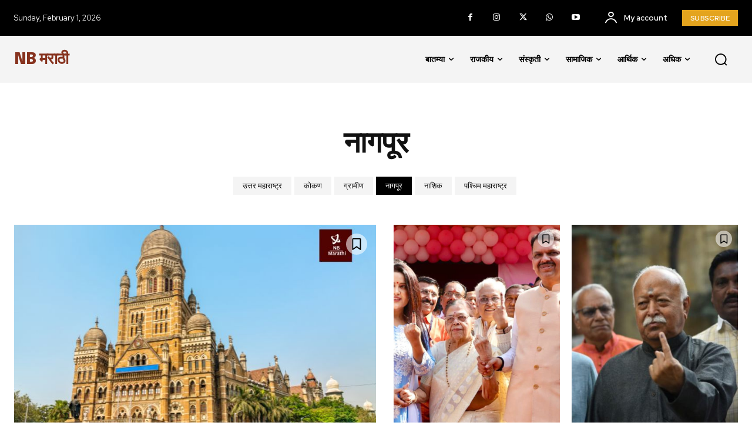

--- FILE ---
content_type: text/html; charset=UTF-8
request_url: https://marathi.newsbharati.com/category/news/nagpur/
body_size: 71185
content:
<!doctype html >
<html lang="en-US" prefix="og: https://ogp.me/ns#">
<head>
    <meta charset="UTF-8" />
    <title>नागपूर | NB Marathi - Latest News, Breaking News, मराठी बातम्या</title>
    <meta name="viewport" content="width=device-width, initial-scale=1.0">
    <link rel="pingback" href="https://marathi.newsbharati.com/xmlrpc.php" />
    
<!-- Search Engine Optimization by Rank Math PRO - https://rankmath.com/ -->
<meta name="robots" content="follow, index, max-snippet:71, max-video-preview:-1, max-image-preview:large"/>
<link rel="canonical" href="https://marathi.newsbharati.com/category/news/nagpur/" />
<link rel="next" href="https://marathi.newsbharati.com/category/news/nagpur/page/2/" />
<meta property="og:locale" content="en_US" />
<meta property="og:type" content="article" />
<meta property="og:title" content="नागपूर | NB Marathi - Latest News, Breaking News, मराठी बातम्या" />
<meta property="og:url" content="https://marathi.newsbharati.com/category/news/nagpur/" />
<meta property="og:site_name" content="NB Marathi - Latest News, Breaking News, मराठी बातम्या" />
<meta property="article:publisher" content="https://www.facebook.com/eNBMarathi" />
<meta name="twitter:card" content="summary_large_image" />
<meta name="twitter:title" content="नागपूर | NB Marathi - Latest News, Breaking News, मराठी बातम्या" />
<meta name="twitter:site" content="@https://twitter.com/NB_Marathi" />
<meta name="twitter:label1" content="Posts" />
<meta name="twitter:data1" content="57" />
<script type="application/ld+json" class="rank-math-schema-pro">{"@context":"https://schema.org","@graph":[{"@type":"NewsMediaOrganization","@id":"https://marathi.newsbharati.com/#organization","name":"NB Marathi","url":"https://marathi.newsbharati.com","sameAs":["https://www.facebook.com/eNBMarathi","https://twitter.com/https://twitter.com/NB_Marathi"],"logo":{"@type":"ImageObject","@id":"https://marathi.newsbharati.com/#logo","url":"https://marathi.newsbharati.com/wp-content/uploads/2024/03/nb_marathi_news.png","contentUrl":"https://marathi.newsbharati.com/wp-content/uploads/2024/03/nb_marathi_news.png","caption":"NB Marathi - Latest News, Breaking News, \u092e\u0930\u093e\u0920\u0940 \u092c\u093e\u0924\u092e\u094d\u092f\u093e","inLanguage":"en-US","width":"112","height":"112"},"description":"News Website in Marathi Language"},{"@type":"WebSite","@id":"https://marathi.newsbharati.com/#website","url":"https://marathi.newsbharati.com","name":"NB Marathi - Latest News, Breaking News, \u092e\u0930\u093e\u0920\u0940 \u092c\u093e\u0924\u092e\u094d\u092f\u093e","publisher":{"@id":"https://marathi.newsbharati.com/#organization"},"inLanguage":"en-US"},{"@type":"CollectionPage","@id":"https://marathi.newsbharati.com/category/news/nagpur/#webpage","url":"https://marathi.newsbharati.com/category/news/nagpur/","name":"\u0928\u093e\u0917\u092a\u0942\u0930 | NB Marathi - Latest News, Breaking News, \u092e\u0930\u093e\u0920\u0940 \u092c\u093e\u0924\u092e\u094d\u092f\u093e","isPartOf":{"@id":"https://marathi.newsbharati.com/#website"},"inLanguage":"en-US"}]}</script>
<!-- /Rank Math WordPress SEO plugin -->

<link rel='dns-prefetch' href='//www.googletagmanager.com' />
<link rel='dns-prefetch' href='//fonts.googleapis.com' />
<link rel="alternate" type="application/rss+xml" title="NB Marathi - Latest News, Breaking News, मराठी बातम्या &raquo; Feed" href="https://marathi.newsbharati.com/feed/" />
<link rel="alternate" type="application/rss+xml" title="NB Marathi - Latest News, Breaking News, मराठी बातम्या &raquo; नागपूर Category Feed" href="https://marathi.newsbharati.com/category/news/nagpur/feed/" />
<link rel="alternate" type="application/rss+xml" title="NB Marathi - Latest News, Breaking News, मराठी बातम्या &raquo; Stories Feed" href="https://marathi.newsbharati.com/web-stories/feed/"><style id='wp-img-auto-sizes-contain-inline-css' type='text/css'>
img:is([sizes=auto i],[sizes^="auto," i]){contain-intrinsic-size:3000px 1500px}
/*# sourceURL=wp-img-auto-sizes-contain-inline-css */
</style>
<style id='wp-emoji-styles-inline-css' type='text/css'>

	img.wp-smiley, img.emoji {
		display: inline !important;
		border: none !important;
		box-shadow: none !important;
		height: 1em !important;
		width: 1em !important;
		margin: 0 0.07em !important;
		vertical-align: -0.1em !important;
		background: none !important;
		padding: 0 !important;
	}
/*# sourceURL=wp-emoji-styles-inline-css */
</style>
<style id='classic-theme-styles-inline-css' type='text/css'>
/*! This file is auto-generated */
.wp-block-button__link{color:#fff;background-color:#32373c;border-radius:9999px;box-shadow:none;text-decoration:none;padding:calc(.667em + 2px) calc(1.333em + 2px);font-size:1.125em}.wp-block-file__button{background:#32373c;color:#fff;text-decoration:none}
/*# sourceURL=/wp-includes/css/classic-themes.min.css */
</style>
<link rel='stylesheet' id='td-plugin-multi-purpose-css' href='https://marathi.newsbharati.com/wp-content/plugins/td-composer/td-multi-purpose/style.css?ver=6217cd4d7820e3bfbc83cc495211f01b' type='text/css' media='all' />
<link rel='stylesheet' id='google-fonts-style-css' href='https://fonts.googleapis.com/css?family=Mandali%3A400%7CMukta%3A400%7COpen+Sans%3A400%2C600%2C700%7CRoboto%3A400%2C500%2C700%7CRed+Hat+Display%3A400%2C600%2C700%2C500%7CEpilogue%3A600%2C800%2C700%2C500%2C400%2C900%7CMerriweather%3A500%2C400&#038;display=swap&#038;ver=12.6.5' type='text/css' media='all' />
<link rel='stylesheet' id='tds-front-css' href='https://marathi.newsbharati.com/wp-content/plugins/td-subscription/assets/css/tds-front.css?ver=1.6.2' type='text/css' media='all' />
<link rel='stylesheet' id='td-multipurpose-css' href='https://marathi.newsbharati.com/wp-content/plugins/td-composer/assets/fonts/td-multipurpose/td-multipurpose.css?ver=6217cd4d7820e3bfbc83cc495211f01b' type='text/css' media='all' />
<link rel='stylesheet' id='td-theme-css' href='https://marathi.newsbharati.com/wp-content/themes/Newspaper/style.css?ver=12.6.5' type='text/css' media='all' />
<style id='td-theme-inline-css' type='text/css'>@media (max-width:767px){.td-header-desktop-wrap{display:none}}@media (min-width:767px){.td-header-mobile-wrap{display:none}}</style>
<link rel='stylesheet' id='td-legacy-framework-front-style-css' href='https://marathi.newsbharati.com/wp-content/plugins/td-composer/legacy/Newspaper/assets/css/td_legacy_main.css?ver=6217cd4d7820e3bfbc83cc495211f01b' type='text/css' media='all' />
<link rel='stylesheet' id='tdb_style_cloud_templates_front-css' href='https://marathi.newsbharati.com/wp-content/plugins/td-cloud-library/assets/css/tdb_main.css?ver=be262a20ca49ba5e513ad6176c77b975' type='text/css' media='all' />
<script type="text/javascript" src="https://marathi.newsbharati.com/wp-includes/js/jquery/jquery.min.js?ver=3.7.1" id="jquery-core-js"></script>
<script type="text/javascript" src="https://marathi.newsbharati.com/wp-includes/js/jquery/jquery-migrate.min.js?ver=3.4.1" id="jquery-migrate-js"></script>

<!-- Google tag (gtag.js) snippet added by Site Kit -->
<!-- Google Analytics snippet added by Site Kit -->
<script type="text/javascript" src="https://www.googletagmanager.com/gtag/js?id=GT-55BRGJKD" id="google_gtagjs-js" async></script>
<script type="text/javascript" id="google_gtagjs-js-after">
/* <![CDATA[ */
window.dataLayer = window.dataLayer || [];function gtag(){dataLayer.push(arguments);}
gtag("set","linker",{"domains":["marathi.newsbharati.com"]});
gtag("js", new Date());
gtag("set", "developer_id.dZTNiMT", true);
gtag("config", "GT-55BRGJKD");
//# sourceURL=google_gtagjs-js-after
/* ]]> */
</script>
<link rel="https://api.w.org/" href="https://marathi.newsbharati.com/wp-json/" /><link rel="alternate" title="JSON" type="application/json" href="https://marathi.newsbharati.com/wp-json/wp/v2/categories/32" /><link rel="EditURI" type="application/rsd+xml" title="RSD" href="https://marathi.newsbharati.com/xmlrpc.php?rsd" />
<meta name="generator" content="WordPress 6.9" />
<!-- start Simple Custom CSS and JS -->
<style type="text/css">
/* Hide My Account & Subscribe Header */
#tdi_57, div[data-td-block-uid="tdi_58"]{
	display:none;
} 

/* Hide subscribe section above footer */
#tdi_244{
	display:none;
}

/* mobile view align button */
@media (max-width: 767px) {
    .vc_column-inner>.wpb_wrapper, .tdi_144 .vc_column-inner>.wpb_wrapper .tdc-elements {
        flex-direction: row !important;
    }
	
	.tdm_block.tdm_block_button.tdm-block-button-inline{
	margin-top: 15px !important;
    }
	
	    .vc_column-inner>.wpb_wrapper, .tdi_164 .vc_column-inner>.wpb_wrapper .tdc-elements {
        flex-direction: row !important;
    }
	
	     .vc_column-inner>.wpb_wrapper, .tdi_195 .vc_column-inner>.wpb_wrapper .tdc-elements {
        flex-direction: row !important;
    }
	
	 .tdi_235 .vc_column-inner>.wpb_wrapper {
        flex-direction: row !important;
    }
}
/* .td-pb-span8 {
    width: 1000px !important;
} */
/* .td-ss-main-content .td-ss-main-content{
	text-align: center !important;
    margin-left: 139px !important;
} */
/* .entry-crumbs{
	text-align: center !important;
}
.td-pb-row {
	margin-left: -40px !important;
} */</style>
<!-- end Simple Custom CSS and JS -->
<meta name="generator" content="Site Kit by Google 1.171.0" />    <script>
        window.tdb_global_vars = {"wpRestUrl":"https:\/\/marathi.newsbharati.com\/wp-json\/","permalinkStructure":"\/%postname%\/"};
        window.tdb_p_autoload_vars = {"isAjax":false,"isAdminBarShowing":false,"autoloadScrollPercent":50};
    </script>
    
    <style id="tdb-global-colors">:root{--accent-color:#fff;--tt-accent-color:#E4A41E;--tt-hover:#504BDC;--tt-gray-dark:#777777;--tt-extra-color:#f4f4f4;--tt-primary-color:#000000}</style>
	
    <style id="tdb-global-fonts">
        :root {--tt-secondary: Merriweather;--tt-extra: Red Hat Display;--tt-primary-font: Epilogue;}
    </style>
    <meta name="generator" content="Elementor 3.29.2; features: e_font_icon_svg, additional_custom_breakpoints, e_local_google_fonts, e_element_cache; settings: css_print_method-external, google_font-enabled, font_display-swap">
			<style>
				.e-con.e-parent:nth-of-type(n+4):not(.e-lazyloaded):not(.e-no-lazyload),
				.e-con.e-parent:nth-of-type(n+4):not(.e-lazyloaded):not(.e-no-lazyload) * {
					background-image: none !important;
				}
				@media screen and (max-height: 1024px) {
					.e-con.e-parent:nth-of-type(n+3):not(.e-lazyloaded):not(.e-no-lazyload),
					.e-con.e-parent:nth-of-type(n+3):not(.e-lazyloaded):not(.e-no-lazyload) * {
						background-image: none !important;
					}
				}
				@media screen and (max-height: 640px) {
					.e-con.e-parent:nth-of-type(n+2):not(.e-lazyloaded):not(.e-no-lazyload),
					.e-con.e-parent:nth-of-type(n+2):not(.e-lazyloaded):not(.e-no-lazyload) * {
						background-image: none !important;
					}
				}
			</style>
			
<!-- JS generated by theme -->

<script>
    
    

	    var tdBlocksArray = []; //here we store all the items for the current page

	    // td_block class - each ajax block uses a object of this class for requests
	    function tdBlock() {
		    this.id = '';
		    this.block_type = 1; //block type id (1-234 etc)
		    this.atts = '';
		    this.td_column_number = '';
		    this.td_current_page = 1; //
		    this.post_count = 0; //from wp
		    this.found_posts = 0; //from wp
		    this.max_num_pages = 0; //from wp
		    this.td_filter_value = ''; //current live filter value
		    this.is_ajax_running = false;
		    this.td_user_action = ''; // load more or infinite loader (used by the animation)
		    this.header_color = '';
		    this.ajax_pagination_infinite_stop = ''; //show load more at page x
	    }

        // td_js_generator - mini detector
        ( function () {
            var htmlTag = document.getElementsByTagName("html")[0];

	        if ( navigator.userAgent.indexOf("MSIE 10.0") > -1 ) {
                htmlTag.className += ' ie10';
            }

            if ( !!navigator.userAgent.match(/Trident.*rv\:11\./) ) {
                htmlTag.className += ' ie11';
            }

	        if ( navigator.userAgent.indexOf("Edge") > -1 ) {
                htmlTag.className += ' ieEdge';
            }

            if ( /(iPad|iPhone|iPod)/g.test(navigator.userAgent) ) {
                htmlTag.className += ' td-md-is-ios';
            }

            var user_agent = navigator.userAgent.toLowerCase();
            if ( user_agent.indexOf("android") > -1 ) {
                htmlTag.className += ' td-md-is-android';
            }

            if ( -1 !== navigator.userAgent.indexOf('Mac OS X')  ) {
                htmlTag.className += ' td-md-is-os-x';
            }

            if ( /chrom(e|ium)/.test(navigator.userAgent.toLowerCase()) ) {
               htmlTag.className += ' td-md-is-chrome';
            }

            if ( -1 !== navigator.userAgent.indexOf('Firefox') ) {
                htmlTag.className += ' td-md-is-firefox';
            }

            if ( -1 !== navigator.userAgent.indexOf('Safari') && -1 === navigator.userAgent.indexOf('Chrome') ) {
                htmlTag.className += ' td-md-is-safari';
            }

            if( -1 !== navigator.userAgent.indexOf('IEMobile') ){
                htmlTag.className += ' td-md-is-iemobile';
            }

        })();

        var tdLocalCache = {};

        ( function () {
            "use strict";

            tdLocalCache = {
                data: {},
                remove: function (resource_id) {
                    delete tdLocalCache.data[resource_id];
                },
                exist: function (resource_id) {
                    return tdLocalCache.data.hasOwnProperty(resource_id) && tdLocalCache.data[resource_id] !== null;
                },
                get: function (resource_id) {
                    return tdLocalCache.data[resource_id];
                },
                set: function (resource_id, cachedData) {
                    tdLocalCache.remove(resource_id);
                    tdLocalCache.data[resource_id] = cachedData;
                }
            };
        })();

    
    
var td_viewport_interval_list=[{"limitBottom":767,"sidebarWidth":228},{"limitBottom":1018,"sidebarWidth":300},{"limitBottom":1140,"sidebarWidth":324}];
var td_animation_stack_effect="type0";
var tds_animation_stack=true;
var td_animation_stack_specific_selectors=".entry-thumb, img, .td-lazy-img";
var td_animation_stack_general_selectors=".td-animation-stack img, .td-animation-stack .entry-thumb, .post img, .td-animation-stack .td-lazy-img";
var tds_show_more_info="Show more info";
var tds_show_less_info="Show less info";
var tdc_is_installed="yes";
var td_ajax_url="https:\/\/marathi.newsbharati.com\/wp-admin\/admin-ajax.php?td_theme_name=Newspaper&v=12.6.5";
var td_get_template_directory_uri="https:\/\/marathi.newsbharati.com\/wp-content\/plugins\/td-composer\/legacy\/common";
var tds_snap_menu="";
var tds_logo_on_sticky="";
var tds_header_style="";
var td_please_wait="Please wait...";
var td_email_user_pass_incorrect="User or password incorrect!";
var td_email_user_incorrect="Email or username incorrect!";
var td_email_incorrect="Email incorrect!";
var td_user_incorrect="Username incorrect!";
var td_email_user_empty="Email or username empty!";
var td_pass_empty="Pass empty!";
var td_pass_pattern_incorrect="Invalid Pass Pattern!";
var td_retype_pass_incorrect="Retyped Pass incorrect!";
var tds_more_articles_on_post_enable="";
var tds_more_articles_on_post_time_to_wait="";
var tds_more_articles_on_post_pages_distance_from_top=0;
var tds_captcha="";
var tds_theme_color_site_wide="#504bdc";
var tds_smart_sidebar="";
var tdThemeName="Newspaper";
var tdThemeNameWl="Newspaper";
var td_magnific_popup_translation_tPrev="Previous (Left arrow key)";
var td_magnific_popup_translation_tNext="Next (Right arrow key)";
var td_magnific_popup_translation_tCounter="%curr% of %total%";
var td_magnific_popup_translation_ajax_tError="The content from %url% could not be loaded.";
var td_magnific_popup_translation_image_tError="The image #%curr% could not be loaded.";
var tdBlockNonce="bbdce7a165";
var tdMobileMenu="enabled";
var tdMobileSearch="enabled";
var tdDateNamesI18n={"month_names":["January","February","March","April","May","June","July","August","September","October","November","December"],"month_names_short":["Jan","Feb","Mar","Apr","May","Jun","Jul","Aug","Sep","Oct","Nov","Dec"],"day_names":["Sunday","Monday","Tuesday","Wednesday","Thursday","Friday","Saturday"],"day_names_short":["Sun","Mon","Tue","Wed","Thu","Fri","Sat"]};
var td_reset_pass_empty="Please enter a new password before proceeding.";
var td_reset_pass_confirm_empty="Please confirm the new password before proceeding.";
var td_reset_pass_not_matching="Please make sure that the passwords match.";
var tdb_modal_confirm="Save";
var tdb_modal_cancel="Cancel";
var tdb_modal_confirm_alt="Yes";
var tdb_modal_cancel_alt="No";
var td_ad_background_click_link="";
var td_ad_background_click_target="";
</script>


<!-- Header style compiled by theme -->

<style>body{background-color:#ffffff}.td-page-title,.td-category-title-holder .td-page-title{font-family:Mandali}.td-page-content p,.td-page-content li,.td-page-content .td_block_text_with_title,.wpb_text_column p{font-family:Mukta}.td-scroll-up{position:fixed;bottom:4px;right:5px;cursor:pointer;z-index:9999}.ie9 .td-scroll-up{bottom:-70px}.ie9 .td-scroll-up-visible{bottom:5px}@media (max-width:767px){.td-scroll-up.td-hide-scroll-up-on-mob{display:none!important}}.td-scroll-up{display:none;width:40px;height:40px;background-color:var(--td_theme_color,#4db2ec);transform:translate3d(0,70px,0);transition:transform 0.4s cubic-bezier(.55,0,.1,1) 0s}.td-js-loaded .td-scroll-up{display:block!important}.td-scroll-up .td-icon-menu-up{position:relative;color:#fff;font-size:20px;display:block;text-align:center;width:40px;top:7px}.td-scroll-up-visible{transform:translate3d(0,0,0)}.td-md-is-android .td-scroll-up .td-icon-menu-up{padding-top:1px}:root{--td_theme_color:#504bdc;--td_slider_text:rgba(80,75,220,0.7);--td_container_transparent:transparent;--td_mobile_gradient_one_mob:#1b1b1b;--td_mobile_gradient_two_mob:#2fa6df;--td_mobile_text_active_color:#2fa6df;--td_mobile_button_background_mob:#2fa6df;--td_mobile_button_color_mob:#ffffff;--td_login_gradient_one:#1b1b1b;--td_login_gradient_two:#2fa6df}</style>

<link rel="icon" href="https://marathi.newsbharati.com/wp-content/uploads/2024/03/cropped-nb_marathi_news-32x32.png" sizes="32x32" />
<link rel="icon" href="https://marathi.newsbharati.com/wp-content/uploads/2024/03/cropped-nb_marathi_news-192x192.png" sizes="192x192" />
<link rel="apple-touch-icon" href="https://marathi.newsbharati.com/wp-content/uploads/2024/03/cropped-nb_marathi_news-180x180.png" />
<meta name="msapplication-TileImage" content="https://marathi.newsbharati.com/wp-content/uploads/2024/03/cropped-nb_marathi_news-270x270.png" />

<!-- Button style compiled by theme -->

<style>.tdm-btn-style1{background-color:#504bdc}.tdm-btn-style2:before{border-color:#504bdc}.tdm-btn-style2{color:#504bdc}.tdm-btn-style3{-webkit-box-shadow:0 2px 16px #504bdc;-moz-box-shadow:0 2px 16px #504bdc;box-shadow:0 2px 16px #504bdc}.tdm-btn-style3:hover{-webkit-box-shadow:0 4px 26px #504bdc;-moz-box-shadow:0 4px 26px #504bdc;box-shadow:0 4px 26px #504bdc}</style>

	<style id="tdw-css-placeholder"></style><style id='global-styles-inline-css' type='text/css'>
:root{--wp--preset--aspect-ratio--square: 1;--wp--preset--aspect-ratio--4-3: 4/3;--wp--preset--aspect-ratio--3-4: 3/4;--wp--preset--aspect-ratio--3-2: 3/2;--wp--preset--aspect-ratio--2-3: 2/3;--wp--preset--aspect-ratio--16-9: 16/9;--wp--preset--aspect-ratio--9-16: 9/16;--wp--preset--color--black: #000000;--wp--preset--color--cyan-bluish-gray: #abb8c3;--wp--preset--color--white: #ffffff;--wp--preset--color--pale-pink: #f78da7;--wp--preset--color--vivid-red: #cf2e2e;--wp--preset--color--luminous-vivid-orange: #ff6900;--wp--preset--color--luminous-vivid-amber: #fcb900;--wp--preset--color--light-green-cyan: #7bdcb5;--wp--preset--color--vivid-green-cyan: #00d084;--wp--preset--color--pale-cyan-blue: #8ed1fc;--wp--preset--color--vivid-cyan-blue: #0693e3;--wp--preset--color--vivid-purple: #9b51e0;--wp--preset--gradient--vivid-cyan-blue-to-vivid-purple: linear-gradient(135deg,rgb(6,147,227) 0%,rgb(155,81,224) 100%);--wp--preset--gradient--light-green-cyan-to-vivid-green-cyan: linear-gradient(135deg,rgb(122,220,180) 0%,rgb(0,208,130) 100%);--wp--preset--gradient--luminous-vivid-amber-to-luminous-vivid-orange: linear-gradient(135deg,rgb(252,185,0) 0%,rgb(255,105,0) 100%);--wp--preset--gradient--luminous-vivid-orange-to-vivid-red: linear-gradient(135deg,rgb(255,105,0) 0%,rgb(207,46,46) 100%);--wp--preset--gradient--very-light-gray-to-cyan-bluish-gray: linear-gradient(135deg,rgb(238,238,238) 0%,rgb(169,184,195) 100%);--wp--preset--gradient--cool-to-warm-spectrum: linear-gradient(135deg,rgb(74,234,220) 0%,rgb(151,120,209) 20%,rgb(207,42,186) 40%,rgb(238,44,130) 60%,rgb(251,105,98) 80%,rgb(254,248,76) 100%);--wp--preset--gradient--blush-light-purple: linear-gradient(135deg,rgb(255,206,236) 0%,rgb(152,150,240) 100%);--wp--preset--gradient--blush-bordeaux: linear-gradient(135deg,rgb(254,205,165) 0%,rgb(254,45,45) 50%,rgb(107,0,62) 100%);--wp--preset--gradient--luminous-dusk: linear-gradient(135deg,rgb(255,203,112) 0%,rgb(199,81,192) 50%,rgb(65,88,208) 100%);--wp--preset--gradient--pale-ocean: linear-gradient(135deg,rgb(255,245,203) 0%,rgb(182,227,212) 50%,rgb(51,167,181) 100%);--wp--preset--gradient--electric-grass: linear-gradient(135deg,rgb(202,248,128) 0%,rgb(113,206,126) 100%);--wp--preset--gradient--midnight: linear-gradient(135deg,rgb(2,3,129) 0%,rgb(40,116,252) 100%);--wp--preset--font-size--small: 11px;--wp--preset--font-size--medium: 20px;--wp--preset--font-size--large: 32px;--wp--preset--font-size--x-large: 42px;--wp--preset--font-size--regular: 15px;--wp--preset--font-size--larger: 50px;--wp--preset--spacing--20: 0.44rem;--wp--preset--spacing--30: 0.67rem;--wp--preset--spacing--40: 1rem;--wp--preset--spacing--50: 1.5rem;--wp--preset--spacing--60: 2.25rem;--wp--preset--spacing--70: 3.38rem;--wp--preset--spacing--80: 5.06rem;--wp--preset--shadow--natural: 6px 6px 9px rgba(0, 0, 0, 0.2);--wp--preset--shadow--deep: 12px 12px 50px rgba(0, 0, 0, 0.4);--wp--preset--shadow--sharp: 6px 6px 0px rgba(0, 0, 0, 0.2);--wp--preset--shadow--outlined: 6px 6px 0px -3px rgb(255, 255, 255), 6px 6px rgb(0, 0, 0);--wp--preset--shadow--crisp: 6px 6px 0px rgb(0, 0, 0);}:where(.is-layout-flex){gap: 0.5em;}:where(.is-layout-grid){gap: 0.5em;}body .is-layout-flex{display: flex;}.is-layout-flex{flex-wrap: wrap;align-items: center;}.is-layout-flex > :is(*, div){margin: 0;}body .is-layout-grid{display: grid;}.is-layout-grid > :is(*, div){margin: 0;}:where(.wp-block-columns.is-layout-flex){gap: 2em;}:where(.wp-block-columns.is-layout-grid){gap: 2em;}:where(.wp-block-post-template.is-layout-flex){gap: 1.25em;}:where(.wp-block-post-template.is-layout-grid){gap: 1.25em;}.has-black-color{color: var(--wp--preset--color--black) !important;}.has-cyan-bluish-gray-color{color: var(--wp--preset--color--cyan-bluish-gray) !important;}.has-white-color{color: var(--wp--preset--color--white) !important;}.has-pale-pink-color{color: var(--wp--preset--color--pale-pink) !important;}.has-vivid-red-color{color: var(--wp--preset--color--vivid-red) !important;}.has-luminous-vivid-orange-color{color: var(--wp--preset--color--luminous-vivid-orange) !important;}.has-luminous-vivid-amber-color{color: var(--wp--preset--color--luminous-vivid-amber) !important;}.has-light-green-cyan-color{color: var(--wp--preset--color--light-green-cyan) !important;}.has-vivid-green-cyan-color{color: var(--wp--preset--color--vivid-green-cyan) !important;}.has-pale-cyan-blue-color{color: var(--wp--preset--color--pale-cyan-blue) !important;}.has-vivid-cyan-blue-color{color: var(--wp--preset--color--vivid-cyan-blue) !important;}.has-vivid-purple-color{color: var(--wp--preset--color--vivid-purple) !important;}.has-black-background-color{background-color: var(--wp--preset--color--black) !important;}.has-cyan-bluish-gray-background-color{background-color: var(--wp--preset--color--cyan-bluish-gray) !important;}.has-white-background-color{background-color: var(--wp--preset--color--white) !important;}.has-pale-pink-background-color{background-color: var(--wp--preset--color--pale-pink) !important;}.has-vivid-red-background-color{background-color: var(--wp--preset--color--vivid-red) !important;}.has-luminous-vivid-orange-background-color{background-color: var(--wp--preset--color--luminous-vivid-orange) !important;}.has-luminous-vivid-amber-background-color{background-color: var(--wp--preset--color--luminous-vivid-amber) !important;}.has-light-green-cyan-background-color{background-color: var(--wp--preset--color--light-green-cyan) !important;}.has-vivid-green-cyan-background-color{background-color: var(--wp--preset--color--vivid-green-cyan) !important;}.has-pale-cyan-blue-background-color{background-color: var(--wp--preset--color--pale-cyan-blue) !important;}.has-vivid-cyan-blue-background-color{background-color: var(--wp--preset--color--vivid-cyan-blue) !important;}.has-vivid-purple-background-color{background-color: var(--wp--preset--color--vivid-purple) !important;}.has-black-border-color{border-color: var(--wp--preset--color--black) !important;}.has-cyan-bluish-gray-border-color{border-color: var(--wp--preset--color--cyan-bluish-gray) !important;}.has-white-border-color{border-color: var(--wp--preset--color--white) !important;}.has-pale-pink-border-color{border-color: var(--wp--preset--color--pale-pink) !important;}.has-vivid-red-border-color{border-color: var(--wp--preset--color--vivid-red) !important;}.has-luminous-vivid-orange-border-color{border-color: var(--wp--preset--color--luminous-vivid-orange) !important;}.has-luminous-vivid-amber-border-color{border-color: var(--wp--preset--color--luminous-vivid-amber) !important;}.has-light-green-cyan-border-color{border-color: var(--wp--preset--color--light-green-cyan) !important;}.has-vivid-green-cyan-border-color{border-color: var(--wp--preset--color--vivid-green-cyan) !important;}.has-pale-cyan-blue-border-color{border-color: var(--wp--preset--color--pale-cyan-blue) !important;}.has-vivid-cyan-blue-border-color{border-color: var(--wp--preset--color--vivid-cyan-blue) !important;}.has-vivid-purple-border-color{border-color: var(--wp--preset--color--vivid-purple) !important;}.has-vivid-cyan-blue-to-vivid-purple-gradient-background{background: var(--wp--preset--gradient--vivid-cyan-blue-to-vivid-purple) !important;}.has-light-green-cyan-to-vivid-green-cyan-gradient-background{background: var(--wp--preset--gradient--light-green-cyan-to-vivid-green-cyan) !important;}.has-luminous-vivid-amber-to-luminous-vivid-orange-gradient-background{background: var(--wp--preset--gradient--luminous-vivid-amber-to-luminous-vivid-orange) !important;}.has-luminous-vivid-orange-to-vivid-red-gradient-background{background: var(--wp--preset--gradient--luminous-vivid-orange-to-vivid-red) !important;}.has-very-light-gray-to-cyan-bluish-gray-gradient-background{background: var(--wp--preset--gradient--very-light-gray-to-cyan-bluish-gray) !important;}.has-cool-to-warm-spectrum-gradient-background{background: var(--wp--preset--gradient--cool-to-warm-spectrum) !important;}.has-blush-light-purple-gradient-background{background: var(--wp--preset--gradient--blush-light-purple) !important;}.has-blush-bordeaux-gradient-background{background: var(--wp--preset--gradient--blush-bordeaux) !important;}.has-luminous-dusk-gradient-background{background: var(--wp--preset--gradient--luminous-dusk) !important;}.has-pale-ocean-gradient-background{background: var(--wp--preset--gradient--pale-ocean) !important;}.has-electric-grass-gradient-background{background: var(--wp--preset--gradient--electric-grass) !important;}.has-midnight-gradient-background{background: var(--wp--preset--gradient--midnight) !important;}.has-small-font-size{font-size: var(--wp--preset--font-size--small) !important;}.has-medium-font-size{font-size: var(--wp--preset--font-size--medium) !important;}.has-large-font-size{font-size: var(--wp--preset--font-size--large) !important;}.has-x-large-font-size{font-size: var(--wp--preset--font-size--x-large) !important;}
/*# sourceURL=global-styles-inline-css */
</style>
</head>

<body class="archive category category-nagpur category-32 wp-theme-Newspaper global-block-template-1 elementor-default elementor-kit-8705 tdb-template  tdc-header-template  tdc-footer-template td-animation-stack-type0 td-full-layout" itemscope="itemscope" itemtype="https://schema.org/WebPage">

    <div class="td-scroll-up td-hide-scroll-up-on-mob" data-style="style1"><i class="td-icon-menu-up"></i></div>
    <div class="td-menu-background" style="visibility:hidden"></div>
<div id="td-mobile-nav" style="visibility:hidden">
    <div class="td-mobile-container">
        <!-- mobile menu top section -->
        <div class="td-menu-socials-wrap">
            <!-- socials -->
            <div class="td-menu-socials">
                            </div>
            <!-- close button -->
            <div class="td-mobile-close">
                <span><i class="td-icon-close-mobile"></i></span>
            </div>
        </div>

        <!-- login section -->
                    <div class="td-menu-login-section">
                
    <div class="td-guest-wrap">
        <div class="td-menu-login"><a id="login-link-mob">Sign in</a></div>
    </div>
            </div>
        
        <!-- menu section -->
        <div class="td-mobile-content">
            <div class="menu-td-demo-header-menu-container"><ul id="menu-td-demo-header-menu-1" class="td-mobile-main-menu"><li class="menu-item menu-item-type-custom menu-item-object-custom menu-item-first menu-item-has-children menu-item-152"><a href="https://marathi.newsbharati.com/category/news/">बातम्या<i class="td-icon-menu-right td-element-after"></i></a>
<ul class="sub-menu">
	<li class="menu-item-0"><a href="https://marathi.newsbharati.com/category/news/north-maharashtra/">उत्तर महाराष्ट्र</a></li>
	<li class="menu-item-0"><a href="https://marathi.newsbharati.com/category/news/konkan/">कोकण</a></li>
	<li class="menu-item-0"><a href="https://marathi.newsbharati.com/category/news/rural/">ग्रामीण</a></li>
	<li class="menu-item-0"><a href="https://marathi.newsbharati.com/category/news/nagpur/">नागपूर</a></li>
	<li class="menu-item-0"><a href="https://marathi.newsbharati.com/category/news/nashik/">नाशिक</a></li>
	<li class="menu-item-0"><a href="https://marathi.newsbharati.com/category/news/western-maharashtra/">पश्चिम महाराष्ट्र</a></li>
	<li class="menu-item-0"><a href="https://marathi.newsbharati.com/category/news/pune-region/">पुणे</a></li>
	<li class="menu-item-0"><a href="https://marathi.newsbharati.com/category/news/marathwada/">मराठवाडा</a></li>
	<li class="menu-item-0"><a href="https://marathi.newsbharati.com/category/news/urban/">महानगर</a></li>
	<li class="menu-item-0"><a href="https://marathi.newsbharati.com/category/news/mumbai-region/">महामुंबई</a></li>
	<li class="menu-item-0"><a href="https://marathi.newsbharati.com/category/news/national/">राष्ट्रीय</a></li>
	<li class="menu-item-0"><a href="https://marathi.newsbharati.com/category/news/vidarbha/">विदर्भ</a></li>
	<li class="menu-item-0"><a href="https://marathi.newsbharati.com/category/news/sambhajinagar/">संभाजीनगर</a></li>
</ul>
</li>
<li class="menu-item menu-item-type-custom menu-item-object-custom menu-item-has-children menu-item-153"><a href="https://marathi.newsbharati.com/category/politics/">राजकीय<i class="td-icon-menu-right td-element-after"></i></a>
<ul class="sub-menu">
	<li class="menu-item-0"><a href="https://marathi.newsbharati.com/category/politics/congress/">काँग्रेस</a></li>
	<li class="menu-item-0"><a href="https://marathi.newsbharati.com/category/politics/elections/">निवडणुका</a></li>
	<li class="menu-item-0"><a href="https://marathi.newsbharati.com/category/politics/bjp/">भाजपा</a></li>
	<li class="menu-item-0"><a href="https://marathi.newsbharati.com/category/politics/mns/">मनसे</a></li>
	<li class="menu-item-0"><a href="https://marathi.newsbharati.com/category/politics/mva/">मविआ</a></li>
	<li class="menu-item-0"><a href="https://marathi.newsbharati.com/category/politics/ncp/">राष्ट्रवादी काँग्रेस</a></li>
	<li class="menu-item-0"><a href="https://marathi.newsbharati.com/category/politics/shivsena/">शिवसेना</a></li>
</ul>
</li>
<li class="menu-item menu-item-type-custom menu-item-object-custom menu-item-has-children menu-item-154"><a href="https://marathi.newsbharati.com/category/culture/">संस्कृती<i class="td-icon-menu-right td-element-after"></i></a>
<ul class="sub-menu">
	<li class="menu-item-0"><a href="https://marathi.newsbharati.com/category/culture/muslim/">मुस्लिम</a></li>
</ul>
</li>
<li class="menu-item menu-item-type-custom menu-item-object-custom menu-item-has-children menu-item-155"><a href="https://marathi.newsbharati.com/category/social/">सामाजिक<i class="td-icon-menu-right td-element-after"></i></a>
<ul class="sub-menu">
	<li class="menu-item-0"><a href="https://marathi.newsbharati.com/category/social/civil-society/">नागरी मुद्दे</a></li>
	<li class="menu-item-0"><a href="https://marathi.newsbharati.com/category/social/environment/">पर्यावरण</a></li>
	<li class="menu-item-0"><a href="https://marathi.newsbharati.com/category/social/women/">महिला</a></li>
	<li class="menu-item-0"><a href="https://marathi.newsbharati.com/category/social/youth/">युवा</a></li>
	<li class="menu-item-0"><a href="https://marathi.newsbharati.com/category/social/govt-schemes/">योजना</a></li>
	<li class="menu-item-0"><a href="https://marathi.newsbharati.com/category/social/social-justice/">सामाजिक न्याय</a></li>
</ul>
</li>
<li class="menu-item menu-item-type-custom menu-item-object-custom menu-item-156"><a href="https://marathi.newsbharati.com/category/finance/">आर्थिक</a></li>
<li class="menu-item menu-item-type-custom menu-item-object-custom menu-item-has-children menu-item-157"><a href="#">अधिक<i class="td-icon-menu-right td-element-after"></i></a>
<ul class="sub-menu">
	<li class="menu-item menu-item-type-taxonomy menu-item-object-category menu-item-158"><a href="https://marathi.newsbharati.com/category/entertainment/">मनोरंजन</a></li>
	<li class="menu-item menu-item-type-taxonomy menu-item-object-category menu-item-159"><a href="https://marathi.newsbharati.com/category/education/">शिक्षण</a></li>
	<li class="menu-item menu-item-type-taxonomy menu-item-object-category menu-item-160"><a href="https://marathi.newsbharati.com/category/technology/">तंत्रज्ञान</a></li>
</ul>
</li>
</ul></div>        </div>
    </div>

    <!-- register/login section -->
            <div id="login-form-mobile" class="td-register-section">
            
            <div id="td-login-mob" class="td-login-animation td-login-hide-mob">
            	<!-- close button -->
	            <div class="td-login-close">
	                <span class="td-back-button"><i class="td-icon-read-down"></i></span>
	                <div class="td-login-title">Sign in</div>
	                <!-- close button -->
		            <div class="td-mobile-close">
		                <span><i class="td-icon-close-mobile"></i></span>
		            </div>
	            </div>
	            <form class="td-login-form-wrap" action="#" method="post">
	                <div class="td-login-panel-title"><span>Welcome!</span>Log into your account</div>
	                <div class="td_display_err"></div>
	                <div class="td-login-inputs"><input class="td-login-input" autocomplete="username" type="text" name="login_email" id="login_email-mob" value="" required><label for="login_email-mob">your username</label></div>
	                <div class="td-login-inputs"><input class="td-login-input" autocomplete="current-password" type="password" name="login_pass" id="login_pass-mob" value="" required><label for="login_pass-mob">your password</label></div>
	                <input type="button" name="login_button" id="login_button-mob" class="td-login-button" value="LOG IN">
	                
					
	                <div class="td-login-info-text">
	                <a href="#" id="forgot-pass-link-mob">Forgot your password?</a>
	                </div>
	                <div class="td-login-register-link">
	                
	                </div>
	                
	                <div class="td-login-info-text"><a class="privacy-policy-link" href="https://marathi.newsbharati.com/privacy-policy/">Privacy Policy</a></div>

                </form>
            </div>

            
            
            
            
            <div id="td-forgot-pass-mob" class="td-login-animation td-login-hide-mob">
                <!-- close button -->
	            <div class="td-forgot-pass-close">
	                <a href="#" aria-label="Back" class="td-back-button"><i class="td-icon-read-down"></i></a>
	                <div class="td-login-title">Password recovery</div>
	            </div>
	            <div class="td-login-form-wrap">
	                <div class="td-login-panel-title">Recover your password</div>
	                <div class="td_display_err"></div>
	                <div class="td-login-inputs"><input class="td-login-input" type="text" name="forgot_email" id="forgot_email-mob" value="" required><label for="forgot_email-mob">your email</label></div>
	                <input type="button" name="forgot_button" id="forgot_button-mob" class="td-login-button" value="Send My Pass">
                </div>
            </div>
        </div>
    </div><div class="td-search-background" style="visibility:hidden"></div>
<div class="td-search-wrap-mob" style="visibility:hidden">
	<div class="td-drop-down-search">
		<form method="get" class="td-search-form" action="https://marathi.newsbharati.com/">
			<!-- close button -->
			<div class="td-search-close">
				<span><i class="td-icon-close-mobile"></i></span>
			</div>
			<div role="search" class="td-search-input">
				<span>Search</span>
				<input id="td-header-search-mob" type="text" value="" name="s" autocomplete="off" />
			</div>
		</form>
		<div id="td-aj-search-mob" class="td-ajax-search-flex"></div>
	</div>
</div>
    <div id="td-outer-wrap" class="td-theme-wrap">

                    <div class="td-header-template-wrap" style="position: relative">
                                <div class="td-header-mobile-wrap ">
                    <div id="tdi_1" class="tdc-zone"><div class="tdc_zone tdi_2  wpb_row td-pb-row"  >
<style scoped>.tdi_2{min-height:0}.td-header-mobile-wrap{position:relative;width:100%}@media (max-width:767px){.tdi_2:before{content:'';display:block;width:100vw;height:100%;position:absolute;left:50%;transform:translateX(-50%);box-shadow:0px 0px 16px 0px rgba(0,0,0,0.15);z-index:20;pointer-events:none}@media (max-width:767px){.tdi_2:before{width:100%}}}</style><div id="tdi_3" class="tdc-row"><div class="vc_row tdi_4  wpb_row td-pb-row tdc-element-style" >
<style scoped>.tdi_4,.tdi_4 .tdc-columns{min-height:0}#tdi_3.tdc-rist-top-active .tdi_4>.td-element-style:after,#tdi_3.tdc-rist-bottom-active .tdi_4>.td-element-style:after{content:''!important;width:100%!important;height:100%!important;position:absolute!important;top:0!important;left:0!important;z-index:0!important;display:block!important;background:#c9c9c9!important}.tdi_4,.tdi_4 .tdc-columns{display:block}.tdi_4 .tdc-columns{width:100%}.tdi_4{position:relative}.tdi_4 .td_block_wrap{text-align:left}</style>
<div class="tdi_3_rand_style td-element-style" ><style>.tdi_3_rand_style{background-color:#ffffff!important}</style></div><div class="vc_column tdi_6  wpb_column vc_column_container tdc-column td-pb-span12">
<style scoped>.tdi_6{vertical-align:baseline}.tdi_6>.wpb_wrapper,.tdi_6>.wpb_wrapper>.tdc-elements{display:block}.tdi_6>.wpb_wrapper>.tdc-elements{width:100%}.tdi_6>.wpb_wrapper>.vc_row_inner{width:auto}.tdi_6>.wpb_wrapper{width:auto;height:auto}@media (max-width:767px){.tdi_6>.wpb_wrapper,.tdi_6>.wpb_wrapper>.tdc-elements{display:flex}.tdi_6>.wpb_wrapper>.tdc-elements{width:100%}.tdi_6>.wpb_wrapper>.vc_row_inner{width:auto}.tdi_6>.wpb_wrapper,.tdi_6>.wpb_wrapper>.tdc-elements{flex-direction:row;flex-wrap:nowrap;justify-content:space-between;align-items:center}.tdi_6>.wpb_wrapper{width:100%;height:100%}}</style><div class="wpb_wrapper" ><div class="td_block_wrap tdb_header_logo tdi_7 td-pb-border-top td_block_template_1 tdb-header-align"  data-td-block-uid="tdi_7" >
<style>@media (max-width:767px){.tdi_7{padding-top:15px!important;padding-bottom:10px!important}}</style>
<style>.tdb-header-align{vertical-align:middle}.tdb_header_logo{margin-bottom:0;clear:none}.tdb_header_logo .tdb-logo-a,.tdb_header_logo h1{display:flex;pointer-events:auto;align-items:flex-start}.tdb_header_logo h1{margin:0;line-height:0}.tdb_header_logo .tdb-logo-img-wrap img{display:block}.tdb_header_logo .tdb-logo-svg-wrap+.tdb-logo-img-wrap{display:none}.tdb_header_logo .tdb-logo-svg-wrap svg{width:50px;display:block;transition:fill .3s ease}.tdb_header_logo .tdb-logo-text-wrap{display:flex}.tdb_header_logo .tdb-logo-text-title,.tdb_header_logo .tdb-logo-text-tagline{-webkit-transition:all 0.2s ease;transition:all 0.2s ease}.tdb_header_logo .tdb-logo-text-title{background-size:cover;background-position:center center;font-size:75px;font-family:serif;line-height:1.1;color:#222;white-space:nowrap}.tdb_header_logo .tdb-logo-text-tagline{margin-top:2px;font-size:12px;font-family:serif;letter-spacing:1.8px;line-height:1;color:#767676}.tdb_header_logo .tdb-logo-icon{position:relative;font-size:46px;color:#000}.tdb_header_logo .tdb-logo-icon-svg{line-height:0}.tdb_header_logo .tdb-logo-icon-svg svg{width:46px;height:auto}.tdb_header_logo .tdb-logo-icon-svg svg,.tdb_header_logo .tdb-logo-icon-svg svg *{fill:#000}.tdi_7 .tdb-logo-a,.tdi_7 h1{flex-direction:row;align-items:flex-start;justify-content:flex-start}.tdi_7 .tdb-logo-svg-wrap{max-width:30px;margin-top:0px;margin-bottom:0px;margin-right:12px;margin-left:0px}.tdi_7 .tdb-logo-svg-wrap svg{width:30px!important;height:auto}.tdi_7 .tdb-logo-svg-wrap:first-child{margin-top:0;margin-left:0}.tdi_7 .tdb-logo-svg-wrap:last-child{margin-bottom:0;margin-right:0}.tdi_7 .tdb-logo-svg-wrap+.tdb-logo-img-wrap{display:none}.tdi_7 .tdb-logo-img-wrap{display:block}.tdi_7 .tdb-logo-text-tagline{margin-top:0;margin-left:0px;display:block;color:var(--tt-hover);font-family:var(--tt-primary-font)!important;font-size:14px!important;font-weight:700!important;text-transform:uppercase!important;letter-spacing:0px!important;}.tdi_7 .tdb-logo-text-title{display:block;color:var(--tt-primary-color);font-family:var(--tt-primary-font)!important;font-size:26px!important;line-height:1.4!important;font-weight:900!important;letter-spacing:0px!important;}.tdi_7 .tdb-logo-text-wrap{flex-direction:row;align-items:baseline;align-items:flex-start}.tdi_7 .tdb-logo-icon{top:0px;display:block}@media (max-width:767px){.tdb_header_logo .tdb-logo-text-title{font-size:36px}}@media (max-width:767px){.tdb_header_logo .tdb-logo-text-tagline{font-size:11px}}@media (max-width:767px){.tdi_7 .tdb-logo-svg-wrap{display:none}.tdi_7 .tdb-logo-svg-wrap+.tdb-logo-img-wrap{display:block}.tdi_7 .tdb-logo-icon-svg svg{width:40px}}</style><div class="tdb-block-inner td-fix-index"><a class="tdb-logo-a" href="https://marathi.newsbharati.com/"><span class="tdb-logo-svg-wrap"><svg width="24" height="24" viewbox="0 0 24 24" xmlns="http://www.w3.org/2000/svg" fill-rule="evenodd" clip-rule="evenodd"><path d="M24 20h-3v4l-5.333-4h-7.667v-4h2v2h6.333l2.667 2v-2h3v-8.001h-2v-2h4v12.001zm-15.667-6l-5.333 4v-4h-3v-14.001l18 .001v14h-9.667zm-6.333-2h3v2l2.667-2h8.333v-10l-14-.001v10.001z"/></svg></span><span class="tdb-logo-text-wrap"><span class="tdb-logo-text-title">NB मराठी</span></span></a></div></div> <!-- ./block --><div class="td_block_wrap tdb_header_menu_favorites tdi_8 td-pb-border-top td_block_template_1"  data-td-block-uid="tdi_8" >
<style>.tdi_8{margin-bottom:0px!important;margin-left:auto!important;padding-top:5px!important}</style>
<style>.tdb_header_menu_favorites{z-index:998;vertical-align:middle}.tdb_header_menu_favorites .tdw-block-inner{display:flex}.tdb_header_menu_favorites .tdw-wmf-wrap{display:flex;align-items:center;color:#000}.tdb_header_menu_favorites .tdw-wmf-icon-wrap{position:relative}.td_woo_menu_cart .tdw-wmf-icon svg{display:block;height:0;fill:#000}.tdb_header_menu_favorites .tdb-wmf-count{display:flex;justify-content:center;align-items:center;position:absolute;right:-5px;top:-4px;width:1.6em;height:1.6em;background-color:var(--td_theme_color,#4db2ec);padding-bottom:1px;font-size:10px;line-height:1;color:#fff;border-radius:100%}.tdb_header_menu_favorites .tdw-wmf-txt{font-size:13px;line-height:1.3}body .tdi_8 .tdw-wmf-icon{font-size:16px}body .tdi_8 .tdw-wmf-icon svg{width:16px;fill:var(--tt-primary-color)}body .tdi_8 .tdw-wmf-txt{margin-left:0px}body .tdi_8 .tdb-wmf-count{display:flex;color:var(--tt-extra-color);background-color:var(--tt-accent-color)}body .tdi_8 .tdw-block-inner{justify-content:flex-start}body .tdi_8 .tdw-wmf-wrap i{color:var(--tt-primary-color)}body .tdi_8 a.tdw-wmf-wrap:hover i{color:var(--tt-accent-color)}body .tdi_8 a:hover .tdw-wmf-icon svg{fill:var(--tt-accent-color)}@media (min-width:768px) and (max-width:1018px){body .tdi_8 .tdw-wmf-icon{font-size:14px}body .tdi_8 .tdw-wmf-icon svg{width:14px}}</style><script>var block_tdi_8 = new tdBlock();
block_tdi_8.id = "tdi_8";
block_tdi_8.atts = '{"tdc_css":"eyJhbGwiOnsibWFyZ2luLWJvdHRvbSI6IjAiLCJtYXJnaW4tbGVmdCI6ImF1dG8iLCJwYWRkaW5nLXRvcCI6IjUiLCJkaXNwbGF5IjoiIn19","icon_color":"var(--tt-primary-color)","icon_color_h":"var(--tt-accent-color)","count_txt_color":"var(--tt-extra-color)","count_bg_color":"var(--tt-accent-color)","url":"#","icon_size":"eyJhbGwiOjE2LCJwb3J0cmFpdCI6IjE0In0=","icon_space":"0","block_type":"tdb_header_menu_favorites","new_tab":"","separator":"","tdicon":"","show_count":"flex","add_txt":"","add_txt_pos":"","horiz_align":"content-horiz-left","inline":"","float_block":"","add_txt_color":"","add_txt_color_h":"","f_count_font_header":"","f_count_font_title":"Bookmark count text","f_count_font_settings":"","f_count_font_family":"","f_count_font_size":"","f_count_font_line_height":"","f_count_font_style":"","f_count_font_weight":"","f_count_font_transform":"","f_count_font_spacing":"","f_count_":"","f_add_font_title":"Additional text","f_add_font_settings":"","f_add_font_family":"","f_add_font_size":"","f_add_font_line_height":"","f_add_font_style":"","f_add_font_weight":"","f_add_font_transform":"","f_add_font_spacing":"","f_add_":"","el_class":"","block_template_id":"","td_column_number":3,"header_color":"","ajax_pagination_infinite_stop":"","offset":"","limit":"5","td_ajax_preloading":"","td_ajax_filter_type":"","td_filter_default_txt":"","td_ajax_filter_ids":"","color_preset":"","ajax_pagination":"","ajax_pagination_next_prev_swipe":"","border_top":"","css":"","class":"tdi_8","tdc_css_class":"tdi_8","tdc_css_class_style":"tdi_8_rand_style"}';
block_tdi_8.td_column_number = "3";
block_tdi_8.block_type = "tdb_header_menu_favorites";
block_tdi_8.post_count = "5";
block_tdi_8.found_posts = "2482";
block_tdi_8.header_color = "";
block_tdi_8.ajax_pagination_infinite_stop = "";
block_tdi_8.max_num_pages = "497";
tdBlocksArray.push(block_tdi_8);
</script><div id=tdi_8 class="tdw-block-inner"><a href="#"  class="tdw-wmf-wrap"></a></div></div><div class="tdm_block td_block_wrap td_block_wrap tdm_block_popup tdi_9 td-pb-border-top td_block_template_1"  data-td-block-uid="tdi_9" >
<style>@media (max-width:767px){.tdi_9{margin-right:-10px!important;margin-bottom:0px!important;margin-left:10px!important}}</style>
<style>.tdm-popup-modal-prevent-scroll{overflow:hidden}.tdm-popup-modal-wrap,.tdm-popup-modal-bg{top:0;left:0;width:100%;height:100%}.tdm-popup-modal-wrap{position:fixed;display:flex;z-index:10002}.tdm-popup-modal-bg{position:absolute}.tdm-popup-modal{display:flex;flex-direction:column;position:relative;background-color:#fff;width:700px;max-width:100%;max-height:100%;border-radius:3px;overflow:hidden;z-index:1}.tdm-pm-header{display:flex;align-items:center;width:100%;padding:19px 25px 16px;z-index:10}.tdm-pmh-title{margin:0;padding:0;font-size:18px;line-height:1.2;font-weight:600;color:#1D2327}a.tdm-pmh-title:hover{color:var(--td_theme_color,#4db2ec)}.tdm-pmh-close{position:relative;margin-left:auto;font-size:14px;color:#878d93;cursor:pointer}.tdm-pmh-close *{pointer-events:none}.tdm-pmh-close svg{width:14px;fill:#878d93}.tdm-pmh-close:hover{color:#000}.tdm-pmh-close:hover svg{fill:#000}.tdm-pm-body{flex:1;padding:30px 25px;overflow:auto;overflow-x:hidden}.tdm-pm-body>p:empty{display:none}.tdm-pm-body .tdc-row:not([class*='stretch_row_']),.tdm-pm-body .tdc-row-composer:not([class*='stretch_row_']){width:auto!important;max-width:1240px}.tdm-popup-modal-over-screen,.tdm-popup-modal-over-screen .tdm-pm-body .tdb_header_search .tdb-search-form,.tdm-popup-modal-over-screen .tdm-pm-body .tdb_header_logo .tdb-logo-a,.tdm-popup-modal-over-screen .tdm-pm-body .tdb_header_logo h1{pointer-events:none}.tdm-popup-modal-over-screen .tdm-btn{pointer-events:none!important}.tdm-popup-modal-over-screen .tdm-popup-modal-bg{opacity:0;transition:opacity .2s ease-in}.tdm-popup-modal-over-screen.tdm-popup-modal-open .tdm-popup-modal-bg{opacity:1;transition:opacity .2s ease-out}.tdm-popup-modal-over-screen.tdm-popup-modal-open .tdm-popup-modal,.tdm-popup-modal-over-screen.tdm-popup-modal-open .tdm-pm-body .tdb_header_search .tdb-search-form,.tdm-popup-modal-over-screen.tdm-popup-modal-open .tdm-pm-body .tdb_header_logo .tdb-logo-a,.tdm-popup-modal-over-screen.tdm-popup-modal-open .tdm-pm-body .tdb_header_logo h1{pointer-events:auto}.tdm-popup-modal-over-screen.tdm-popup-modal-open .tdm-btn{pointer-events:auto!important}.tdm-popup-modal:hover .td-admin-edit{display:block;z-index:11}#tdm-popup-modal-menu{align-items:flex-start;justify-content:center}#tdm-popup-modal-menu.tdm-popup-modal-over-screen .tdm-popup-modal{opacity:0;transform:translateY(calc(-100% - 1px));transition:opacity .2s ease-in,transform .2s ease-in}#tdm-popup-modal-menu.tdm-popup-modal-over-screen.tdm-popup-modal-open .tdm-popup-modal{opacity:1;transform:translateY(0);transition:opacity .2s ease-in,transform .2s ease-out}#tdm-popup-modal-menu .tdm-popup-modal{box-shadow:0px 2px 4px 0px rgba(0,0,0,0.15)}#tdm-popup-modal-menu .tdm-pm-header{display:flex;border-width:1px;border-style:solid;border-color:#EBEBEB}#tdm-popup-modal-menu .tdm-pmh-close{top:0px}#tdm-popup-modal-menu.tdm-popup-modal-open{pointer-events:auto}#tdm-popup-modal-menu .tdm-popup-modal-bg{background:rgba(0,0,0,0.85)}@media (min-width:783px){.admin-bar .tdm-popup-modal-wrap{padding-top:32px}}@media (max-width:782px){.admin-bar .tdm-popup-modal-wrap{padding-top:46px}}@media (min-width:1141px){.tdm-pm-body .tdc-row:not([class*='stretch_row_']),.tdm-pm-body .tdc-row-composer:not([class*='stretch_row_']){padding-left:24px;padding-right:24px}}@media (min-width:1019px) and (max-width:1140px){.tdm-pm-body .tdc-row:not([class*='stretch_row_']),.tdm-pm-body .tdc-row-composer:not([class*='stretch_row_']){padding-left:20px;padding-right:20px}}@media (max-width:767px){.tdm-pm-body .tdc-row:not([class*='stretch_row_']){padding-left:20px;padding-right:20px}}@media (min-width:1019px) and (max-width:1140px){#tdm-popup-modal-menu .tdm-pm-header{border-width:1px;border-style:solid;border-color:#EBEBEB}}@media (min-width:768px) and (max-width:1018px){#tdm-popup-modal-menu .tdm-pm-header{border-width:1px;border-style:solid;border-color:#EBEBEB}}@media (max-width:767px){#tdm-popup-modal-menu .tdm-popup-modal{width:100%}#tdm-popup-modal-menu .tdm-popup-modal{border-radius:0px;box-shadow:0px 10px 30px 0px rgba(0,0,0,0.15)}#tdm-popup-modal-menu .tdm-pm-header{padding:30px 30px 0 0;border-width:0px;border-style:solid;border-color:#EBEBEB}#tdm-popup-modal-menu .tdm-pm-body{padding:0px}}</style><script>var block_tdi_9 = new tdBlock();
block_tdi_9.id = "tdi_9";
block_tdi_9.atts = '{"button_size":"tdm-btn-sm","modal_align":"top-center","overlay_bg":"rgba(0,0,0,0.85)","modal_id":"menu","tdc_css":"eyJwaG9uZSI6eyJtYXJnaW4tcmlnaHQiOiItMTAiLCJtYXJnaW4tYm90dG9tIjoiMCIsIm1hcmdpbi1sZWZ0IjoiMTAiLCJkaXNwbGF5IjoiIn0sInBob25lX21heF93aWR0aCI6NzY3fQ==","trigg_btn_enable":"yes","button_tdicon":"td-icon-menu-medium","page_id":"30","header_pos":"","all_head_border":"eyJwaG9uZSI6IjAifQ==","body_padd":"eyJwaG9uZSI6IjAifQ==","head_padd":"eyJwaG9uZSI6IjMwcHggMzBweCAwIDAifQ==","modal_border_radius":"eyJwaG9uZSI6IjAifQ==","modal_width":"eyJwaG9uZSI6IjEwMCUifQ==","modal_transition":"slide","tds_button1-background_color":"rgba(255,255,255,0)","tds_button1-background_hover_color":"rgba(255,255,255,0)","tds_button1-text_color":"var(--tt-primary-color)","tds_button1-text_hover_color":"var(--tt-accent-color)","button_icon_space":"eyJhbGwiOjE0LCJwaG9uZSI6IjAifQ==","button_icon_size":"eyJwaG9uZSI6IjIyIn0=","modal_shadow_shadow_size":"eyJwaG9uZSI6IjMwIn0=","modal_shadow_shadow_offset_vertical":"eyJwaG9uZSI6IjEwIn0=","modal_shadow_shadow_color":"rgba(0,0,0,0.15)","show_modal_composer":"yes","block_type":"tdm_block_popup","close_modals":"","separator":"","content_source":"page","content_load":"","source_modal_id":"","custom_code":"","button_text":"","button_url":"","button_open_in_new_window":"","button_url_rel":"","button_icon_aria":"","button_icon_position":"","icon_align":"0","button_width":"","button_padding":"","btn_display":"","btn_float_right":"","btn_align_horiz":"content-horiz-left","ga_event_action":"","ga_event_category":"","ga_event_label":"","fb_pixel_event_name":"","fb_pixel_event_content_name":"","trigg_page_load_enable":"","modal_open_delay":"","modal_close_after":"","modal_prevent_open":"","trigg_cursor_area_enable":"","area_vertical_space":"200","modal_area_prevent_open":"","trigg_scroll_enable":"","scroll_distance":"","modal_scroll_prevent_open":"","open_position":"over-screen","site_scroll":"","modal_space":"","modal_height":"","all_modal_border":"","all_modal_border_style":"solid","show_header":"","head_title":"","head_title_url":"","head_title_url_target":"","head_tdicon":"","head_icon_size":"","head_icon_align":"0","all_head_border_style":"solid","hide_for_user_type":"","logged_plan_id":"","author_plan_id":"","tds_button":"tds_button1","modal_bg":"","all_modal_border_color":"","modal_shadow_shadow_header":"","modal_shadow_shadow_title":"Modal shadow","modal_shadow_shadow_offset_horizontal":"","modal_shadow_shadow_spread":"","head_title_color":"","head_title_url_color":"","head_title_url_color_h":"","head_icon_color":"","head_icon_color_h":"","head_bg":"","all_head_border_color":"","f_head_font_header":"","f_head_font_title":"Header title text","f_head_font_settings":"","f_head_font_family":"","f_head_font_size":"","f_head_font_line_height":"","f_head_font_style":"","f_head_font_weight":"","f_head_font_transform":"","f_head_font_spacing":"","f_head_":"","body_bg":"","el_class":"","css":"","block_template_id":"","td_column_number":3,"header_color":"","ajax_pagination_infinite_stop":"","offset":"","limit":"5","td_ajax_preloading":"","td_ajax_filter_type":"","td_filter_default_txt":"","td_ajax_filter_ids":"","color_preset":"","ajax_pagination":"","ajax_pagination_next_prev_swipe":"","border_top":"","class":"tdi_9","tdc_css_class":"tdi_9","tdc_css_class_style":"tdi_9_rand_style"}';
block_tdi_9.td_column_number = "3";
block_tdi_9.block_type = "tdm_block_popup";
block_tdi_9.post_count = "5";
block_tdi_9.found_posts = "2482";
block_tdi_9.header_color = "";
block_tdi_9.ajax_pagination_infinite_stop = "";
block_tdi_9.max_num_pages = "497";
tdBlocksArray.push(block_tdi_9);
</script>
<style>body .tdi_10{background-color:rgba(255,255,255,0)}body .tdi_10:before{background-color:rgba(255,255,255,0)}.tdi_10 .tdm-btn-text,.tdi_10 i{color:var(--tt-primary-color)}.tdi_10 svg{fill:var(--tt-primary-color)}.tdi_10 svg *{fill:inherit}body .tdi_10:hover .tdm-btn-text,body .tdi_10:hover i{color:var(--tt-accent-color);-webkit-text-fill-color:unset;background:transparent;transition:none}body .tdi_10:hover svg{fill:var(--tt-accent-color)}body .tdi_10:hover svg *{fill:inherit}.tdi_10 .tdm-btn-icon:last-child{margin-left:14px}@media (max-width:767px){.tdi_10 svg{width:22px;height:auto}.tdi_10 .tdm-btn-icon:last-child{margin-left:0px}}</style><div class="tds-button td-fix-index"><a 
                href="#" 
                 title=""
                class="tds-button1 tdm-btn tdm-btn-sm tdi_10 " ><span class="tdm-btn-text"></span><span class="tdm-btn-icon tdm-btn-icon-svg" ><svg version="1.1" xmlns="http://www.w3.org/2000/svg" viewBox="0 0 1024 1024"><path d="M945.172 561.724h-866.376c-22.364 0-40.55-18.196-40.55-40.591 0-22.385 18.186-40.581 40.55-40.581h866.365c22.385 0 40.561 18.196 40.561 40.581 0.010 22.395-18.176 40.591-40.55 40.591v0zM945.183 330.403h-866.386c-22.374 0-40.55-18.196-40.55-40.571 0-22.405 18.176-40.612 40.55-40.612h866.376c22.374 0 40.561 18.207 40.561 40.612 0.010 22.364-18.186 40.571-40.55 40.571v0zM945.172 793.066h-866.376c-22.374 0-40.55-18.196-40.55-40.602 0-22.385 18.176-40.581 40.55-40.581h866.365c22.385 0 40.581 18.196 40.581 40.581 0.010 22.395-18.196 40.602-40.571 40.602v0z"></path></svg></span></a></div><div id="tdm-popup-modal-menu" class="tdm-popup-modal-wrap tdm-popup-modal-over-screen" style="display:none;" ><div class="tdm-popup-modal-bg"></div><div class="tdm-popup-modal td-theme-wrap"><div class="tdm-pm-header"><div class="tdm-pmh-close" ><i class="td-icon-modal-close"></i></div></div><div class="tdm-pm-body"><div id="tdi_11" class="tdc-zone"><div class="tdc_zone tdi_12  wpb_row td-pb-row"  >
<style scoped>.tdi_12{min-height:0}</style><div id="tdi_13" class="tdc-row stretch_row_content td-stretch-content"><div class="vc_row tdi_14 td-coaching-mm wpb_row td-pb-row" >
<style scoped>.tdi_14,.tdi_14 .tdc-columns{min-height:0}#tdi_13.tdc-row[class*='stretch_row']>.td-pb-row>.td-element-style,#tdi_13.tdc-row[class*='stretch_row']>.td-pb-row>.tdc-video-outer-wrapper{width:100%!important}.tdi_14,.tdi_14 .tdc-columns{display:flex;flex-direction:row;flex-wrap:nowrap;justify-content:flex-start;align-items:stretch}.tdi_14 .tdc-columns{width:100%}@media (min-width:768px){.tdi_14{margin-left:-0px;margin-right:-0px}.tdi_14 .tdc-row-video-background-error,.tdi_14>.vc_column,.tdi_14>.tdc-columns>.vc_column{padding-left:0px;padding-right:0px}}@media (max-width:767px){.tdi_14,.tdi_14 .tdc-columns{flex-direction:column}}.tdi_14{padding-top:30px!important;padding-right:40px!important;padding-bottom:30px!important;padding-left:40px!important}.tdi_14 .td_block_wrap{text-align:left}@media (min-width:1019px) and (max-width:1140px){.tdi_14{padding-top:20px!important;padding-right:30px!important;padding-bottom:14px!important;padding-left:30px!important;width:auto!important}}@media (min-width:768px) and (max-width:1018px){.tdi_14{padding-top:15px!important;padding-right:20px!important;padding-bottom:10px!important;padding-left:20px!important;width:auto!important}}@media (max-width:767px){.tdi_14{padding-right:0px!important;padding-left:0px!important}}</style><div class="vc_column tdi_16  wpb_column vc_column_container tdc-column td-pb-span4">
<style scoped>.tdi_16{vertical-align:baseline}.tdi_16>.wpb_wrapper,.tdi_16>.wpb_wrapper>.tdc-elements{display:block}.tdi_16>.wpb_wrapper>.tdc-elements{width:100%}.tdi_16>.wpb_wrapper>.vc_row_inner{width:auto}.tdi_16>.wpb_wrapper{width:auto;height:auto}@media (min-width:768px) and (max-width:1018px){.tdi_16{width:32%!important}}@media (max-width:767px){.tdi_16{margin-bottom:30px!important;padding-right:0px!important}}</style><div class="wpb_wrapper" ><div class="td_block_wrap tdb_search_form tdi_17 td-pb-border-top td_block_template_1"  data-td-block-uid="tdi_17" >
<style>.tdi_17{margin-bottom:40px!important}@media (max-width:767px){.tdi_17{margin-bottom:30px!important}}</style>
<style>.tdb_search_form{margin-bottom:40px}.tdb_search_form .tdb-search-form-inner{position:relative;display:flex;background-color:#fff}.tdb_search_form .tdb-search-form-border{position:absolute;top:0;left:0;width:100%;height:100%;border:1px solid #e1e1e1;pointer-events:none;transition:all .3s ease}.tdb_search_form .tdb-search-form-input:focus+.tdb-search-form-border{border-color:#b0b0b0}.tdb_search_form .tdb-search-form-input:not([value=""])+.tdb-search-form-border+.tdb-search-form-placeholder{display:none}.tdb_search_form .tdb-search-form-input,.tdb_search_form .tdb-search-form-btn{height:auto;min-height:32px}.tdb_search_form .tdb-search-form-input{position:relative;flex:1;background-color:transparent;line-height:19px;border:0}.tdb_search_form .tdb-search-form-placeholder{position:absolute;top:50%;transform:translateY(-50%);padding:3px 9px;font-size:12px;line-height:21px;color:#999;-webkit-transition:all 0.3s ease;transition:all 0.3s ease;pointer-events:none}.tdb_search_form .tdb-search-form-input:focus+.tdb-search-form-border+.tdb-search-form-placeholder,.tdb-search-form-input:not(:placeholder-shown)~.tdb-search-form-placeholder{opacity:0}.tdb_search_form .tdb-search-form-btn{text-shadow:none;padding:7px 15px 8px 15px;line-height:16px;margin:0;background-color:#222222;font-family:'Roboto',sans-serif;font-size:13px;font-weight:500;color:#fff;z-index:1;-webkit-transition:all 0.3s ease;transition:all 0.3s ease}.tdb_search_form .tdb-search-form-btn:hover{background-color:var(--td_theme_color,#4db2ec)}.tdb_search_form .tdb-search-form-btn i,.tdb_search_form .tdb-search-form-btn span{display:inline-block;vertical-align:middle}.tdb_search_form .tdb-search-form-btn i{position:relative;font-size:12px}.tdb_search_form .tdb-search-form-btn .tdb-search-form-btn-icon{position:relative}.tdb_search_form .tdb-search-form-btn .tdb-search-form-btn-icon-svg{line-height:0}.tdb_search_form .tdb-search-form-btn svg{width:12px;height:auto}.tdb_search_form .tdb-search-form-btn svg,.tdb_search_form .tdb-search-form-btn svg *{fill:#fff;-webkit-transition:all 0.3s ease;transition:all 0.3s ease}.tdb_search_form .tdb-search-msg{font-size:12px}.td-theme-wrap .tdc-row .tdi_17{text-align:left}.tdc-row .tdi_17 .tdb-search-form-input:focus+.tdb-search-form-border+.tdb-search-form-placeholder,.tdb-search-form-input:not(:placeholder-shown)~.tdb-search-form-placeholder{top:-0%;transform:translateY(0)}.tdc-row .tdi_17 .tdb-search-form-input,.tdc-row .tdi_17 .tdb-search-form-placeholder{padding:15px 20px}.tdc-row .tdi_17 .tdb-search-form-btn svg{width:20px}.tdc-row .tdi_17 .tdb-search-form-btn-icon{top:0px}.tdc-row .tdi_17 .tdb-search-form-btn{padding:0 20px;color:#ffffff;background-color:var(--tt-primary-color);font-family:var(--tt-extra)!important;font-size:14px!important;line-height:1.2!important;font-weight:500!important;text-transform:uppercase!important;letter-spacing:0.5px!important}.tdc-row .tdi_17 .tdb-search-msg{margin-top:10px;color:var(--tt-gray-dark);font-family:var(--tt-secondary)!important;font-size:13px!important;line-height:1.2!important}.tdc-row .tdi_17 .tdb-search-form-input{color:var(--tt-primary-color);font-family:var(--tt-extra)!important;font-size:16px!important;line-height:1.2!important;font-weight:500!important}.tdc-row .tdi_17 .tdb-search-form-placeholder{color:var(--tt-gray-dark);font-family:var(--tt-extra)!important;font-size:16px!important;line-height:1.2!important;font-weight:500!important}.tdc-row .tdi_17 .tdb-search-form-border{border-color:var(--tt-primary-color)}.tdc-row .tdi_17 .tdb-search-form-input:focus+.tdb-search-form-border,.tdc-row .tdi_17 .tdb-search-form-input:focus+.tdb-search-form-placeholder+.tdb-search-form-border{border-color:var(--tt-hover)!important}.tdc-row .tdi_17 .tdb-search-form-btn svg,.tdc-row .tdi_17 .tdb-search-form-btn svg *{fill:#ffffff}.tdc-row .tdi_17 .tdb-search-form-btn:hover{color:#ffffff;background-color:var(--tt-hover)}.tdc-row .tdi_17 .tdb-search-form-btn:hover svg,.tdc-row .tdi_17 .tdb-search-form-btn:hover svg *{fill:#ffffff}@media (min-width:768px) and (max-width:1018px){.tdc-row .tdi_17 .tdb-search-form-input,.tdc-row .tdi_17 .tdb-search-form-placeholder{padding:12px 16px}.tdc-row .tdi_17 .tdb-search-form-input{font-size:15px!important}.tdc-row .tdi_17 .tdb-search-form-placeholder{font-size:15px!important}.tdc-row .tdi_17 .tdb-search-form-btn{font-size:13px!important}.tdc-row .tdi_17 .tdb-search-msg{font-size:12px!important}}@media (max-width:767px){.tdc-row .tdi_17 .tdb-search-form-input,.tdc-row .tdi_17 .tdb-search-form-placeholder{padding:12px 16px}.tdc-row .tdi_17 .tdb-search-form-btn{padding:0 15px}}</style><div class="tdb-block-inner td-fix-index"><form method="get" class="tdb-search-form" action="https://marathi.newsbharati.com/"><div role="search" class="tdb-search-form-inner"><input id="tdb-search-form-input-tdi_17" class="tdb-search-form-input" placeholder=" " type="text" value="" name="s" /><div class="tdb-search-form-border"></div><button class="wpb_button wpb_btn-inverse tdb-search-form-btn" aria-label="Search" type="submit"><span class="tdb-search-form-btn-icon tdb-search-form-btn-svg" ><svg version="1.1" xmlns="http://www.w3.org/2000/svg" viewBox="0 0 1024 1024"><path d="M980.152 934.368l-189.747-189.747c60.293-73.196 90.614-163 90.552-252.58 0.061-101.755-38.953-203.848-116.603-281.498-77.629-77.67-179.732-116.664-281.446-116.603-101.765-0.061-203.848 38.932-281.477 116.603-77.65 77.629-116.664 179.743-116.623 281.467-0.041 101.755 38.973 203.848 116.623 281.436 77.629 77.64 179.722 116.654 281.477 116.593 89.569 0.061 179.395-30.249 252.58-90.501l189.737 189.757 54.927-54.927zM256.358 718.519c-62.669-62.659-93.839-144.394-93.86-226.509 0.020-82.094 31.191-163.85 93.86-226.54 62.669-62.638 144.425-93.809 226.55-93.839 82.084 0.031 163.84 31.201 226.509 93.839 62.638 62.659 93.809 144.445 93.829 226.57-0.020 82.094-31.191 163.84-93.829 226.478-62.669 62.628-144.404 93.798-226.509 93.829-82.125-0.020-163.881-31.191-226.55-93.829z"></path></svg></span></button></div></form></div></div><div class="tdm_block td_block_wrap tdm_block_icon_box tdi_18 tdm-content-horiz-left tds_icon_box2_wrap td-pb-border-top td-sd-menu-icon td_block_template_1"  data-td-block-uid="tdi_18" >
<style>.tdi_18{margin-bottom:10px!important}@media (min-width:1019px) and (max-width:1140px){.tdi_18{margin-bottom:2px!important}}@media (min-width:768px) and (max-width:1018px){.tdi_18{margin-bottom:0px!important}}</style>
<style>.tds_icon_box2_wrap .tds-icon-box{display:inline-block}.tds_icon_box2_wrap .tds-icon-box2:after{display:table;content:'';line-height:0;clear:both}.tds_icon_box2_wrap .tdm-col-icon,.tds_icon_box2_wrap .tdm-col-text{display:table-cell;vertical-align:top}.tds_icon_box2_wrap .icon_box_url_wrap{display:block;position:absolute;top:0;left:0;width:100%;height:100%}.tdi_19 .tdm-col-icon{padding-right:6px}.tdi_19 .tds-title{margin-top:-9px;margin-bottom:-10px}.tdi_19 .tdm-descr{margin-bottom:0px}@media (min-width:1019px) and (max-width:1140px){.tdi_19 .tds-title{margin-top:-11px}}@media (min-width:768px) and (max-width:1018px){.tdi_19 .tdm-col-icon{padding-right:10px}.tdi_19 .tds-title{margin-top:-11px}}</style><div class="tds-icon-box tds-icon-box2 td-fix-index  tdi_19"><div class="tdm-col-icon">
<style>.tdc-row .tdi_20{-webkit-transition:all 0.2s ease;-moz-transition:all 0.2s ease;-o-transition:all 0.2s ease;transition:all 0.2s ease}.tdc-row .tdi_20:before{-webkit-transition:all 0.2s ease;-moz-transition:all 0.2s ease;-o-transition:all 0.2s ease;transition:all 0.2s ease;color:var(--tt-hover)}.tdc-row .tdi_20 svg{fill:var(--tt-hover)}.tdc-row .tdi_20 svg *{fill:inherit}body .tdi_18:hover .tdi_20:before{-webkit-text-fill-color:unset;background:transparent;transition:none}body .tdi_18:hover .tdi_20 svg{fill:@text_hover_color}body .tdi_18:hover .tdi_20 svg *{fill:inherit}.tdi_18:hover .tdi_20:before{color:var(--tt-accent-color)}.tdi_18:hover .tdi_20 svg{fill:var(--tt-accent-color)}.tdi_18:hover .tdi_20 svg *{fill:inherit}.tdc-row .tdi_20{border:0px solid #666}@media (min-width:1019px) and (max-width:1140px){.tdc-row .tdi_20{border:0px solid #666}}@media (min-width:768px) and (max-width:1018px){.tdc-row .tdi_20{border:0px solid #666}}@media (max-width:767px){.tdc-row .tdi_20{border:0px solid #666}}</style><i class="tds-icon td-icon-right tdi_20 td-fix-index "></i></div><div class="tdm-col-text">
<style>body .tdc-row .tdi_21 .tdm-title{color:var(--tt-primary-color)}body .tdc-row .tdi_21:hover .tdm-title,body .tds_icon_box5_wrap:hover .tdc-row .tdi_21 .tdm-title{color:var(--tt-primary-color);-webkit-text-fill-color:unset;background:transparent;transition:none}.tdc-row .tdi_21:hover .tdm-title{cursor:default}.tdc-row .tdi_21 .tdm-title{font-family:var(--tt-primary-font)!important;font-size:20px!important;line-height:1.1!important;font-weight:800!important}@media (min-width:1019px) and (max-width:1140px){.tdc-row .tdi_21 .tdm-title{font-size:18px!important}}@media (min-width:768px) and (max-width:1018px){.tdc-row .tdi_21 .tdm-title{font-size:16px!important}}</style><div class="tds-title tds-title1 td-fix-index tdi_21 "><h3 class="tdm-title tdm-title-sm">News</h3></div><p class="tdm-descr td-fix-index"></p></div></div><style>.tdm_block_icon_box .tds-icon-svg svg{display:block}.tdm_block_icon_box .tdm-descr{font-size:14px;line-height:24px;-webkit-transition:color 0.2s ease;transition:color 0.2s ease}.tdc-row .tdi_18 .tds-icon-box .tds-icon{font-size:20px;text-align:center;width:20px;height:20px;line-height:20px}@media (min-width:1019px) and (max-width:1140px){.tdc-row .tdi_18 .tds-icon-box .tds-icon{font-size:18px;text-align:center}.tdc-row .tdi_18 .tds-icon-box .tds-icon{width:18px;height:18px;line-height:18px}}@media (min-width:768px) and (max-width:1018px){.tdc-row .tdi_18 .tds-icon-box .tds-icon{font-size:16px;text-align:center}.tdc-row .tdi_18 .tds-icon-box .tds-icon{width:16px;height:16px;line-height:16px}}</style></div><div class="td_block_wrap td_block_list_menu tdi_22 td-blm-display-vertical td-pb-border-top td_block_template_1 widget"  data-td-block-uid="tdi_22" >
<style>.tdi_22{margin-bottom:0px!important;padding-bottom:5px!important}@media (max-width:767px){.tdi_22{padding-left:26px!important;justify-content:center!important;text-align:center!important}}</style>
<style>.td_block_list_menu ul{flex-wrap:wrap;margin-left:12px}.td_block_list_menu ul li{margin-left:0}.td_block_list_menu ul li a{display:flex;margin-left:0}.td_block_list_menu .td-blm-menu-item-txt{display:flex;align-items:center;flex-grow:1}.td_block_list_menu .sub-menu{padding-left:22px}.td_block_list_menu .sub-menu li{font-size:13px}.td_block_list_menu li.current-menu-item>a,.td_block_list_menu li.current-menu-ancestor>a,.td_block_list_menu li.current-category-ancestor>a,.td_block_list_menu li.current-page-ancestor>a{color:var(--td_theme_color,#4db2ec)}.td_block_list_menu .td-blm-sub-icon{display:flex;align-items:center;justify-content:center;margin-left:.6em;padding:0 .6em;transition:transform .2s ease-in-out}.td_block_list_menu .td-blm-sub-icon svg{display:block;width:1em;height:auto}.td_block_list_menu .td-blm-sub-icon svg,.td_block_list_menu .td-blm-sub-icon svg *{fill:currentColor}.td_block_list_menu.td-blm-display-accordion .menu-item-has-children ul{display:none}.td_block_list_menu.td-blm-display-accordion .menu-item-has-children-open>a>.td-blm-sub-icon{transform:rotate(180deg)}.td_block_list_menu.td-blm-display-horizontal ul{display:flex}body .tdc-row .tdi_22 ul{text-align:left;justify-content:flex-start;margin:0px}body .tdc-row .tdi_22 ul li a{justify-content:flex-start}body .tdc-row .tdi_22 .td-blm-menu-item-txt{flex-grow:1}body .tdc-row .tdi_22 ul li{margin-bottom:15px}body .tdc-row .tdi_22 ul li:last-child{margin-bottom:0}body .tdc-row .tdi_22 .sub-menu{padding-left:15px;margin:15px 0 0}body .tdc-row .tdi_22 a,body .tdc-row .tdi_22 .td-blm-sub-icon{color:var(--tt-primary-color)}body .tdc-row .tdi_22 li.current-menu-item>a,body .tdc-row .tdi_22 li.current-menu-ancestor>a,body .tdc-row .tdi_22 li.current-category-ancestor>a,body .tdc-row .tdi_22 li.current-page-ancestor>a,body .tdc-row .tdi_22 a:hover,body .tdc-row .tdi_22 li.current-menu-item>a>.td-blm-sub-icon,body .tdc-row .tdi_22 li.current-menu-ancestor>a>.td-blm-sub-icon,body .tdc-row .tdi_22 li.current-category-ancestor>a>.td-blm-sub-icon,body .tdc-row .tdi_22 li.current-page-ancestor>a>.td-blm-sub-icon,body .tdc-row .tdi_22 a:hover>.td-blm-sub-icon{color:var(--tt-accent-color)}body .tdc-row .tdi_22 .sub-menu a,body .tdc-row .tdi_22 .sub-menu .td-blm-sub-icon{color:var(--tt-primary-color)}body .tdc-row .tdi_22 .sub-menu li.current-menu-item>a,body .tdc-row .tdi_22 .sub-menu li.current-menu-ancestor>a,body .tdc-row .tdi_22 .sub-menu li.current-category-ancestor>a,body .tdc-row .tdi_22 .sub-menu li.current-page-ancestor>a,body .tdc-row .tdi_22 .sub-menu a:hover,body .tdc-row .tdi_22 .sub-menu li.current-menu-item>a>.td-blm-sub-icon,body .tdc-row .tdi_22 .sub-menu li.current-menu-ancestor>a>.td-blm-sub-icon,body .tdc-row .tdi_22 .sub-menu li.current-category-ancestor>a>.td-blm-sub-icon,body .tdc-row .tdi_22 .sub-menu li.current-page-ancestor>a>.td-blm-sub-icon,body .tdc-row .tdi_22 .sub-menu a:hover>.td-blm-sub-icon{color:var(--tt-accent-color)}body .tdc-row .tdi_22 li{font-family:var(--tt-extra)!important;font-size:15px!important;line-height:1.2!important;font-weight:500!important}@media (min-width:1019px) and (max-width:1140px){body .tdc-row .tdi_22 ul li{margin-bottom:12px}body .tdc-row .tdi_22 ul li:last-child{margin-bottom:0}body .tdc-row .tdi_22 li{font-size:16px!important}}@media (min-width:768px) and (max-width:1018px){body .tdc-row .tdi_22 ul li{margin-bottom:8px}body .tdc-row .tdi_22 ul li:last-child{margin-bottom:0}body .tdc-row .tdi_22 li{font-size:14px!important}}</style><div class="td-block-title-wrap"></div><div id=tdi_22 class="td_block_inner td-fix-index"><div class="menu-td-demo-header-menu-container"><ul id="menu-td-demo-header-menu-2" class="menu"><li class="menu-item menu-item-type-custom menu-item-object-custom menu-item-152"><a href="https://marathi.newsbharati.com/category/news/"><span class="td-blm-menu-item-txt">बातम्या</span></a></li>
<li class="menu-item menu-item-type-custom menu-item-object-custom menu-item-153"><a href="https://marathi.newsbharati.com/category/politics/"><span class="td-blm-menu-item-txt">राजकीय</span></a></li>
<li class="menu-item menu-item-type-custom menu-item-object-custom menu-item-154"><a href="https://marathi.newsbharati.com/category/culture/"><span class="td-blm-menu-item-txt">संस्कृती</span></a></li>
<li class="menu-item menu-item-type-custom menu-item-object-custom menu-item-155"><a href="https://marathi.newsbharati.com/category/social/"><span class="td-blm-menu-item-txt">सामाजिक</span></a></li>
<li class="menu-item menu-item-type-custom menu-item-object-custom menu-item-156"><a href="https://marathi.newsbharati.com/category/finance/"><span class="td-blm-menu-item-txt">आर्थिक</span></a></li>
<li class="menu-item menu-item-type-custom menu-item-object-custom menu-item-has-children menu-item-157"><a href="#"><span class="td-blm-menu-item-txt">अधिक</span></a>
<ul class="sub-menu" >
	<li class="menu-item menu-item-type-taxonomy menu-item-object-category menu-item-158"><a href="https://marathi.newsbharati.com/category/entertainment/"><span class="td-blm-menu-item-txt">मनोरंजन</span></a></li>
	<li class="menu-item menu-item-type-taxonomy menu-item-object-category menu-item-159"><a href="https://marathi.newsbharati.com/category/education/"><span class="td-blm-menu-item-txt">शिक्षण</span></a></li>
	<li class="menu-item menu-item-type-taxonomy menu-item-object-category menu-item-160"><a href="https://marathi.newsbharati.com/category/technology/"><span class="td-blm-menu-item-txt">तंत्रज्ञान</span></a></li>
</ul>
</li>
</ul></div></div></div></div></div><div class="vc_column tdi_24  wpb_column vc_column_container tdc-column td-pb-span4">
<style scoped>.tdi_24{vertical-align:baseline}.tdi_24>.wpb_wrapper,.tdi_24>.wpb_wrapper>.tdc-elements{display:block}.tdi_24>.wpb_wrapper>.tdc-elements{width:100%}.tdi_24>.wpb_wrapper>.vc_row_inner{width:auto}.tdi_24>.wpb_wrapper{width:auto;height:auto}@media (min-width:768px) and (max-width:1018px){.tdi_24{width:32%!important}}@media (max-width:767px){.tdi_24{margin-bottom:30px!important;padding-right:0px!important}}</style><div class="wpb_wrapper" ><div class="tdm_block td_block_wrap tdm_block_icon_box tdi_25 tdm-content-horiz-left tds_icon_box2_wrap td-pb-border-top td-sd-menu-icon td_block_template_1"  data-td-block-uid="tdi_25" >
<style>.tdi_25{margin-bottom:10px!important}@media (min-width:1019px) and (max-width:1140px){.tdi_25{margin-bottom:2px!important}}@media (min-width:768px) and (max-width:1018px){.tdi_25{margin-bottom:0px!important}}</style>
<style>.tdi_26 .tdm-col-icon{padding-right:6px}.tdi_26 .tds-title{margin-top:-9px;margin-bottom:-10px}.tdi_26 .tdm-descr{margin-bottom:0px}@media (min-width:1019px) and (max-width:1140px){.tdi_26 .tds-title{margin-top:-11px}}@media (min-width:768px) and (max-width:1018px){.tdi_26 .tdm-col-icon{padding-right:10px}.tdi_26 .tds-title{margin-top:-11px}}</style><div class="tds-icon-box tds-icon-box2 td-fix-index  tdi_26"><div class="tdm-col-icon">
<style>.tdc-row .tdi_27{-webkit-transition:all 0.2s ease;-moz-transition:all 0.2s ease;-o-transition:all 0.2s ease;transition:all 0.2s ease}.tdc-row .tdi_27:before{-webkit-transition:all 0.2s ease;-moz-transition:all 0.2s ease;-o-transition:all 0.2s ease;transition:all 0.2s ease;color:var(--tt-hover)}.tdc-row .tdi_27 svg{fill:var(--tt-hover)}.tdc-row .tdi_27 svg *{fill:inherit}body .tdi_25:hover .tdi_27:before{-webkit-text-fill-color:unset;background:transparent;transition:none}body .tdi_25:hover .tdi_27 svg{fill:@text_hover_color}body .tdi_25:hover .tdi_27 svg *{fill:inherit}.tdi_25:hover .tdi_27:before{color:var(--tt-accent-color)}.tdi_25:hover .tdi_27 svg{fill:var(--tt-accent-color)}.tdi_25:hover .tdi_27 svg *{fill:inherit}.tdc-row .tdi_27{border:0px solid #666}@media (min-width:1019px) and (max-width:1140px){.tdc-row .tdi_27{border:0px solid #666}}@media (min-width:768px) and (max-width:1018px){.tdc-row .tdi_27{border:0px solid #666}}@media (max-width:767px){.tdc-row .tdi_27{border:0px solid #666}}</style><i class="tds-icon td-icon-right tdi_27 td-fix-index "></i></div><div class="tdm-col-text">
<style>body .tdc-row .tdi_28 .tdm-title{color:var(--tt-primary-color)}body .tdc-row .tdi_28:hover .tdm-title,body .tds_icon_box5_wrap:hover .tdc-row .tdi_28 .tdm-title{color:var(--tt-primary-color);-webkit-text-fill-color:unset;background:transparent;transition:none}.tdc-row .tdi_28:hover .tdm-title{cursor:default}.tdc-row .tdi_28 .tdm-title{font-family:var(--tt-primary-font)!important;font-size:20px!important;line-height:1.1!important;font-weight:800!important}@media (min-width:1019px) and (max-width:1140px){.tdc-row .tdi_28 .tdm-title{font-size:18px!important}}@media (min-width:768px) and (max-width:1018px){.tdc-row .tdi_28 .tdm-title{font-size:16px!important}}</style><div class="tds-title tds-title1 td-fix-index tdi_28 "><h3 class="tdm-title tdm-title-sm">Company:</h3></div><p class="tdm-descr td-fix-index"></p></div></div><style>.tdc-row .tdi_25 .tds-icon-box .tds-icon{font-size:20px;text-align:center}.tdc-row .tdi_25 .tds-icon-box .tds-icon{width:20px;height:20px;line-height:20px}@media (min-width:1019px) and (max-width:1140px){.tdc-row .tdi_25 .tds-icon-box .tds-icon{font-size:18px;text-align:center}.tdc-row .tdi_25 .tds-icon-box .tds-icon{width:18px;height:18px;line-height:18px}}@media (min-width:768px) and (max-width:1018px){.tdc-row .tdi_25 .tds-icon-box .tds-icon{font-size:16px;text-align:center}.tdc-row .tdi_25 .tds-icon-box .tds-icon{width:16px;height:16px;line-height:16px}}</style></div><div class="td_block_wrap td_block_list_menu tdi_29 td-blm-display-vertical td-pb-border-top td_block_template_1 widget"  data-td-block-uid="tdi_29" >
<style>.tdi_29{margin-bottom:30px!important;padding-bottom:5px!important}@media (max-width:767px){.tdi_29{padding-left:26px!important;justify-content:center!important;text-align:center!important}}</style>
<style>body .tdc-row .tdi_29 ul{text-align:left;justify-content:flex-start}body .tdc-row .tdi_29 ul li a{justify-content:flex-start}body .tdc-row .tdi_29 .td-blm-menu-item-txt{flex-grow:1}body .tdc-row .tdi_29 ul{margin:0px}body .tdc-row .tdi_29 ul li{margin-bottom:15px}body .tdc-row .tdi_29 ul li:last-child{margin-bottom:0}body .tdc-row .tdi_29 .sub-menu{padding-left:15px;margin:15px 0 0}body .tdc-row .tdi_29 a,body .tdc-row .tdi_29 .td-blm-sub-icon{color:var(--tt-primary-color)}body .tdc-row .tdi_29 li.current-menu-item>a,body .tdc-row .tdi_29 li.current-menu-ancestor>a,body .tdc-row .tdi_29 li.current-category-ancestor>a,body .tdc-row .tdi_29 li.current-page-ancestor>a,body .tdc-row .tdi_29 a:hover,body .tdc-row .tdi_29 li.current-menu-item>a>.td-blm-sub-icon,body .tdc-row .tdi_29 li.current-menu-ancestor>a>.td-blm-sub-icon,body .tdc-row .tdi_29 li.current-category-ancestor>a>.td-blm-sub-icon,body .tdc-row .tdi_29 li.current-page-ancestor>a>.td-blm-sub-icon,body .tdc-row .tdi_29 a:hover>.td-blm-sub-icon{color:var(--tt-accent-color)}body .tdc-row .tdi_29 .sub-menu a,body .tdc-row .tdi_29 .sub-menu .td-blm-sub-icon{color:var(--tt-primary-color)}body .tdc-row .tdi_29 .sub-menu li.current-menu-item>a,body .tdc-row .tdi_29 .sub-menu li.current-menu-ancestor>a,body .tdc-row .tdi_29 .sub-menu li.current-category-ancestor>a,body .tdc-row .tdi_29 .sub-menu li.current-page-ancestor>a,body .tdc-row .tdi_29 .sub-menu a:hover,body .tdc-row .tdi_29 .sub-menu li.current-menu-item>a>.td-blm-sub-icon,body .tdc-row .tdi_29 .sub-menu li.current-menu-ancestor>a>.td-blm-sub-icon,body .tdc-row .tdi_29 .sub-menu li.current-category-ancestor>a>.td-blm-sub-icon,body .tdc-row .tdi_29 .sub-menu li.current-page-ancestor>a>.td-blm-sub-icon,body .tdc-row .tdi_29 .sub-menu a:hover>.td-blm-sub-icon{color:var(--tt-accent-color)}body .tdc-row .tdi_29 li{font-family:var(--tt-extra)!important;font-size:15px!important;line-height:1.2!important;font-weight:500!important}@media (min-width:1019px) and (max-width:1140px){body .tdc-row .tdi_29 ul li{margin-bottom:12px}body .tdc-row .tdi_29 ul li:last-child{margin-bottom:0}body .tdc-row .tdi_29 li{font-size:16px!important}}@media (min-width:768px) and (max-width:1018px){body .tdc-row .tdi_29 ul li{margin-bottom:8px}body .tdc-row .tdi_29 ul li:last-child{margin-bottom:0}body .tdc-row .tdi_29 li{font-size:14px!important}}</style><div class="td-block-title-wrap"></div><div id=tdi_29 class="td_block_inner td-fix-index"><div class="menu-td-demo-footer-menu-container"><ul id="menu-td-demo-footer-menu" class="menu"><li id="menu-item-145" class="menu-item menu-item-type-custom menu-item-object-custom menu-item-145"><a href="#"><span class="td-blm-menu-item-txt">आमच्या बद्दल</span></a></li>
<li id="menu-item-146" class="menu-item menu-item-type-custom menu-item-object-custom menu-item-146"><a href="#"><span class="td-blm-menu-item-txt">सोबत या</span></a></li>
<li id="menu-item-147" class="menu-item menu-item-type-custom menu-item-object-custom menu-item-147"><a href="#"><span class="td-blm-menu-item-txt">नोकरी / संधी</span></a></li>
<li id="menu-item-148" class="menu-item menu-item-type-custom menu-item-object-custom menu-item-148"><a href="#"><span class="td-blm-menu-item-txt">संपर्क</span></a></li>
</ul></div></div></div><div class="td_block_wrap tds_leads tdi_31  td_block_template_1"  data-td-block-uid="tdi_31" >
<style>.tds_leads .tds-title{margin-top:0;margin-bottom:20px;font-size:22px;line-height:1.4;font-weight:600}.tds_leads .tds-form.tds-s-content{min-height:0}.tds_leads .tds-info:not(:empty){margin-bottom:16px}.tds_leads .tds-messages{padding:8px 12px;font-size:12px;line-height:1.4;color:#fff;border-radius:3px;transition:opacity .2s ease-in-out}.tds_leads .tds-messages:not(:last-child){margin-bottom:.4em}.tds_leads .tds-messages-hiding{opacity:0}.tds_leads .tds-messages-error{background-color:#ec4d4d}.tds_leads .tds-messages-success{background-color:#6bc16f}.tds_leads .tds-message:not(:last-child){margin-bottom:.4em}.tds_leads .tds-email-bar{display:flex}.tds_leads .tds-input-wrap{display:flex;align-items:center;flex:1}.tds_leads .tds-input{height:100%;padding:12px 15px;line-height:1;border-width:1px 0 1px 1px}.tds_leads .tds-unsubscribe-txt{width:100%;font-size:13px;line-height:1.4}.tds_leads .tds-submit-btn{-webkit-appearance:none;display:flex;align-items:center;width:100%;padding:15px;background-color:var(--td_theme_color,#4db2ec);font-size:13px;line-height:1;color:#fff;border-width:0;border-style:solid;border-color:#000;-webkit-transition:all 0.3s ease;transition:all 0.3s ease;outline:none}.tds_leads .tds-input-wrap+.tds-submit-btn{width:auto}.tds_leads .tds-submit-btn:hover{background-color:#222}.tds_leads .tds-submit-btn-icon{position:relative}.tds_leads i.tds-submit-btn-icon{font-size:15px;color:#fff}.tds_leads .tds-submit-btn-icon-svg{width:15px;height:auto}.tds_leads .tds-submit-btn-icon-svg svg{display:block;fill:#fff;-webkit-transition:all 0.3s ease;transition:all 0.3s ease}.tds_leads .tds-checkbox{margin-top:16px;line-height:1}.tds_leads .tds-checkbox input{display:none}.tds_leads .tds-checkbox label{display:flex;align-items:center;margin-bottom:0;cursor:pointer}.tds_leads .tds-check{position:relative;width:1em;height:1em;margin-right:8px;background-color:#fff;cursor:pointer;border:1px solid #ccc;transition:all .3s ease-in-out;flex-shrink:0}.tds_leads .tds-check:after{content:'';position:absolute;top:50%;left:50%;transform:translate(-50%,-50%);width:0.5em;height:0.5em;background-color:var(--td_theme_color,#4db2ec);opacity:0;transition:all .3s ease;pointer-events:none}.tds_leads .tds-checkbox input:checked+label .tds-check:after{opacity:1}.tds_leads .tds-check-title{margin-top:-1px;user-select:none;-webkit-user-select:none;font-size:11px;color:#444}.tds_leads .tds-check-title a:hover{color:#222}body .tdc-row .tdi_31 .tds-email-bar{flex-direction:row}body .tdc-row .tdi_31 .tds-input{border-style:solid}body .tdc-row .tdi_31 .tds-unsubscribe-txt{text-align:left}body .tdc-row .tdi_31 .tds-submit-btn-icon{margin-left:8px;top:0px}body .tdc-row .tdi_31 .tds-submit-btn{justify-content:center}body .tdc-row .tdi_31 .tds-checkbox label{font-size:16px}@media (min-width:1019px) and (max-width:1140px){}@media (min-width:768px) and (max-width:1018px){}@media (max-width:767px){}</style><div class="tds-block-inner td-fix-index"><div class="tds-info"></div><form class="tds-form tds-s-content tds-s-content-sm" action="" method="post" name=""><input type="hidden" name="list" value="3"><input type="hidden" name="double_opt_in" value=""><input type="url" name="rdr_url" value="" style="display: none;"><div class="tds-email-bar"><div class="tds-input-wrap"><input class="tds-input" type="email" name="email" aria-label="email" placeholder="Your email address" required></div><button class="tds-submit-btn" type="submit" name="tds-subscribe">Subscribe</button></div><div class="tds-checkbox"><input id="pp_checkbox_tdi_31" class="" name="" value="Y" type="checkbox"><label class="checkbox subfield" for="pp_checkbox_tdi_31"><span class="tds-check"></span><span class="tds-check-title">I've read and accept the <a href="#">Privacy Policy</a>.</span></label></div></form></div></div></div></div><div class="vc_column tdi_33  wpb_column vc_column_container tdc-column td-pb-span4">
<style scoped>.tdi_33{vertical-align:baseline}.tdi_33>.wpb_wrapper,.tdi_33>.wpb_wrapper>.tdc-elements{display:block}.tdi_33>.wpb_wrapper>.tdc-elements{width:100%}.tdi_33>.wpb_wrapper>.vc_row_inner{width:auto}.tdi_33>.wpb_wrapper{width:auto;height:auto}.tdi_33{justify-content:center!important;text-align:center!important}@media (min-width:768px) and (max-width:1018px){.tdi_33{padding-top:30px!important;width:36%!important}}</style><div class="wpb_wrapper" ><div class="tdm_block td_block_wrap tdm_block_socials tdi_34 tdm-content-horiz-left td-pb-border-top td_block_template_1"  data-td-block-uid="tdi_34" >
<style>.tdm_block.tdm_block_socials{margin-bottom:0}.tdm-social-wrapper{*zoom:1}.tdm-social-wrapper:before,.tdm-social-wrapper:after{display:table;content:'';line-height:0}.tdm-social-wrapper:after{clear:both}.tdm-social-item-wrap{display:inline-block}.tdm-social-item{position:relative;display:inline-block;vertical-align:middle;-webkit-transition:all 0.2s;transition:all 0.2s;text-align:center;-webkit-transform:translateZ(0);transform:translateZ(0)}.tdm-social-item i{font-size:14px;color:var(--td_theme_color,#4db2ec);-webkit-transition:all 0.2s;transition:all 0.2s}.tdm-social-text{display:none;margin-top:-1px;vertical-align:middle;font-size:13px;color:var(--td_theme_color,#4db2ec);-webkit-transition:all 0.2s;transition:all 0.2s}.tdm-social-item-wrap:hover i,.tdm-social-item-wrap:hover .tdm-social-text{color:#000}.tdm-social-item-wrap:last-child .tdm-social-text{margin-right:0!important}</style>
<style>.tdi_35 .tdm-social-item i{font-size:14px;vertical-align:middle}.tdi_35 .tdm-social-item i.td-icon-linkedin,.tdi_35 .tdm-social-item i.td-icon-pinterest,.tdi_35 .tdm-social-item i.td-icon-blogger,.tdi_35 .tdm-social-item i.td-icon-vimeo{font-size:11.2px}.tdi_35 .tdm-social-item{width:28px;height:28px;margin:5px 10px 5px 0}.tdi_35 .tdm-social-item i{line-height:28px}.tdi_35 .tdm-social-item-wrap:last-child .tdm-social-item{margin-right:0!important}.tdi_35 .tdm-social-item i,.tds-team-member2 .tdi_35.tds-social1 .tdm-social-item i{color:var(--tt-accent-color)}.tdi_35 .tdm-social-item-wrap:hover i,.tds-team-member2 .tdi_35.tds-social1 .tdm-social-item:hover i{color:var(--tt-hover)}.tdi_35 .tdm-social-text{display:none;margin-left:2px;margin-right:18px}@media (min-width:768px) and (max-width:1018px){.tdi_35 .tdm-social-item i{font-size:12px;vertical-align:middle}.tdi_35 .tdm-social-item i.td-icon-linkedin,.tdi_35 .tdm-social-item i.td-icon-pinterest,.tdi_35 .tdm-social-item i.td-icon-blogger,.tdi_35 .tdm-social-item i.td-icon-vimeo{font-size:9.6px}.tdi_35 .tdm-social-item{width:24px;height:24px}.tdi_35 .tdm-social-item i{line-height:24px}}</style><div class="tdm-social-wrapper tds-social1 tdi_35"><div class="tdm-social-item-wrap"><a href="tagdiv"  rel="nofollow"  title="Instagram" class="tdm-social-item"><i class="td-icon-font td-icon-instagram"></i><span style="display: none">Instagram</span></a></div><div class="tdm-social-item-wrap"><a href="tagdiv"  rel="nofollow"  title="Linkedin" class="tdm-social-item"><i class="td-icon-font td-icon-linkedin"></i><span style="display: none">Linkedin</span></a></div><div class="tdm-social-item-wrap"><a href="tagdivofficial"  rel="nofollow"  title="Twitter" class="tdm-social-item"><i class="td-icon-font td-icon-twitter"></i><span style="display: none">Twitter</span></a></div></div></div><div class="td_block_wrap td_block_raw_css tdi_36 td-pb-border-top td_block_template_1"  data-td-block-uid="tdi_36" ><div id=tdi_36 class="td_block_inner td-fix-index"><style>.td-coaching-mm .td-sd-menu-icon.tdm_block_icon_box {
  cursor: pointer;
}
.td-coaching-mm .td-sd-menu-icon.tdm_block_icon_box .tdm-col-icon {
  transition: padding 0.1s ease-in-out;
}
.td-coaching-mm .td-sd-menu-icon.tdm_block_icon_box:hover .tdm-col-icon {
  padding-right: 10px;
}
</style></div></div></div></div></div></div><div id="tdi_37" class="tdc-row"><div class="vc_row tdi_38  wpb_row td-pb-row" >
<style scoped>.tdi_38,.tdi_38 .tdc-columns{min-height:0}.tdi_38,.tdi_38 .tdc-columns{display:block}.tdi_38 .tdc-columns{width:100%}</style><div class="vc_column tdi_40  wpb_column vc_column_container tdc-column td-pb-span12">
<style scoped>.tdi_40{vertical-align:baseline}.tdi_40>.wpb_wrapper,.tdi_40>.wpb_wrapper>.tdc-elements{display:block}.tdi_40>.wpb_wrapper>.tdc-elements{width:100%}.tdi_40>.wpb_wrapper>.vc_row_inner{width:auto}.tdi_40>.wpb_wrapper{width:auto;height:auto}</style><div class="wpb_wrapper" ></div></div></div></div></div></div>
</div></div></div></div></div></div></div></div></div></div>                </div>
                
                    <div class="td-header-mobile-sticky-wrap tdc-zone-sticky-invisible tdc-zone-sticky-inactive" style="display: none">
                        <div id="tdi_41" class="tdc-zone"><div class="tdc_zone tdi_42  wpb_row td-pb-row" data-sticky-offset="0" >
<style scoped>.tdi_42{min-height:0}.td-header-mobile-sticky-wrap.td-header-active{opacity:1}@media (max-width:767px){.tdi_42:before{content:'';display:block;width:100vw;height:100%;position:absolute;left:50%;transform:translateX(-50%);box-shadow:0px 0px 10px 0px rgba(0,0,0,0.15);z-index:20;pointer-events:none}@media (max-width:767px){.tdi_42:before{width:100%}}}</style><div id="tdi_43" class="tdc-row"><div class="vc_row tdi_44  wpb_row td-pb-row tdc-element-style" >
<style scoped>.tdi_44,.tdi_44 .tdc-columns{min-height:0}#tdi_43.tdc-rist-top-active .tdi_44>.td-element-style:after,#tdi_43.tdc-rist-bottom-active .tdi_44>.td-element-style:after{content:''!important;width:100%!important;height:100%!important;position:absolute!important;top:0!important;left:0!important;z-index:0!important;display:block!important;background:#c9c9c9!important}.tdi_44,.tdi_44 .tdc-columns{display:block}.tdi_44 .tdc-columns{width:100%}.tdi_44{position:relative}.tdi_44 .td_block_wrap{text-align:left}</style>
<div class="tdi_43_rand_style td-element-style" ><style>.tdi_43_rand_style{background-color:#ffffff!important}</style></div><div class="vc_column tdi_46  wpb_column vc_column_container tdc-column td-pb-span12">
<style scoped>.tdi_46{vertical-align:baseline}.tdi_46>.wpb_wrapper,.tdi_46>.wpb_wrapper>.tdc-elements{display:block}.tdi_46>.wpb_wrapper>.tdc-elements{width:100%}.tdi_46>.wpb_wrapper>.vc_row_inner{width:auto}.tdi_46>.wpb_wrapper{width:auto;height:auto}@media (max-width:767px){.tdi_46>.wpb_wrapper,.tdi_46>.wpb_wrapper>.tdc-elements{display:flex}.tdi_46>.wpb_wrapper>.tdc-elements{width:100%}.tdi_46>.wpb_wrapper>.vc_row_inner{width:auto}.tdi_46>.wpb_wrapper,.tdi_46>.wpb_wrapper>.tdc-elements{flex-direction:row;flex-wrap:nowrap;justify-content:space-between;align-items:center}.tdi_46>.wpb_wrapper{width:100%;height:100%}}</style><div class="wpb_wrapper" ><div class="td_block_wrap tdb_header_logo tdi_47 td-pb-border-top td_block_template_1 tdb-header-align"  data-td-block-uid="tdi_47" >
<style>@media (max-width:767px){.tdi_47{padding-top:15px!important;padding-bottom:10px!important}}</style>
<style>.tdi_47 .tdb-logo-a,.tdi_47 h1{flex-direction:row}.tdi_47 .tdb-logo-a,.tdi_47 h1{align-items:flex-start;justify-content:flex-start}.tdi_47 .tdb-logo-svg-wrap{max-width:30px;margin-top:0px;margin-bottom:0px;margin-right:12px;margin-left:0px}.tdi_47 .tdb-logo-svg-wrap svg{width:30px!important;height:auto}.tdi_47 .tdb-logo-svg-wrap:first-child{margin-top:0;margin-left:0}.tdi_47 .tdb-logo-svg-wrap:last-child{margin-bottom:0;margin-right:0}.tdi_47 .tdb-logo-svg-wrap+.tdb-logo-img-wrap{display:none}.tdi_47 .tdb-logo-text-tagline{margin-top:0;margin-left:0px;display:block;color:var(--tt-hover);font-family:var(--tt-primary-font)!important;font-size:14px!important;font-weight:700!important;text-transform:uppercase!important;letter-spacing:0px!important;}.tdi_47 .tdb-logo-text-title{display:block;color:var(--tt-primary-color);font-family:var(--tt-primary-font)!important;font-size:26px!important;line-height:1.4!important;font-weight:900!important;letter-spacing:0px!important;}.tdi_47 .tdb-logo-text-wrap{flex-direction:row;align-items:baseline;align-items:flex-start}.tdi_47 .tdb-logo-icon{top:0px}@media (max-width:767px){.tdi_47 .tdb-logo-svg-wrap{display:none}.tdi_47 .tdb-logo-svg-wrap+.tdb-logo-img-wrap{display:block}.tdi_47 .tdb-logo-img-wrap{display:block}.tdi_47 .tdb-logo-icon{display:block}}</style><div class="tdb-block-inner td-fix-index"><a class="tdb-logo-a" href="https://marathi.newsbharati.com/"><span class="tdb-logo-svg-wrap"><svg width="24" height="24" viewbox="0 0 24 24" xmlns="http://www.w3.org/2000/svg" fill-rule="evenodd" clip-rule="evenodd"><path d="M24 20h-3v4l-5.333-4h-7.667v-4h2v2h6.333l2.667 2v-2h3v-8.001h-2v-2h4v12.001zm-15.667-6l-5.333 4v-4h-3v-14.001l18 .001v14h-9.667zm-6.333-2h3v2l2.667-2h8.333v-10l-14-.001v10.001z"/></svg></span><span class="tdb-logo-text-wrap"><span class="tdb-logo-text-title">NB मराठी</span></span></a></div></div> <!-- ./block --><div class="td_block_wrap tdb_header_menu_favorites tdi_48 td-pb-border-top td_block_template_1"  data-td-block-uid="tdi_48" >
<style>.tdi_48{margin-bottom:0px!important;margin-left:auto!important;padding-top:5px!important}</style>
<style>.tdb_header_menu_favorites{z-index:998;vertical-align:middle}.tdb_header_menu_favorites .tdw-block-inner{display:flex}.tdb_header_menu_favorites .tdw-wmf-wrap{display:flex;align-items:center;color:#000}.tdb_header_menu_favorites .tdw-wmf-icon-wrap{position:relative}.td_woo_menu_cart .tdw-wmf-icon svg{display:block;height:0;fill:#000}.tdb_header_menu_favorites .tdb-wmf-count{display:flex;justify-content:center;align-items:center;position:absolute;right:-5px;top:-4px;width:1.6em;height:1.6em;background-color:var(--td_theme_color,#4db2ec);padding-bottom:1px;font-size:10px;line-height:1;color:#fff;border-radius:100%}.tdb_header_menu_favorites .tdw-wmf-txt{font-size:13px;line-height:1.3}body .tdi_48 .tdw-wmf-icon{font-size:16px}body .tdi_48 .tdw-wmf-icon svg{width:16px;fill:var(--tt-primary-color)}body .tdi_48 .tdw-wmf-txt{margin-left:0px}body .tdi_48 .tdb-wmf-count{display:flex;color:var(--tt-extra-color);background-color:var(--tt-accent-color)}body .tdi_48 .tdw-block-inner{justify-content:flex-start}body .tdi_48 .tdw-wmf-wrap i{color:var(--tt-primary-color)}body .tdi_48 a.tdw-wmf-wrap:hover i{color:var(--tt-accent-color)}body .tdi_48 a:hover .tdw-wmf-icon svg{fill:var(--tt-accent-color)}@media (min-width:768px) and (max-width:1018px){body .tdi_48 .tdw-wmf-icon{font-size:14px}body .tdi_48 .tdw-wmf-icon svg{width:14px}}</style><script>var block_tdi_48 = new tdBlock();
block_tdi_48.id = "tdi_48";
block_tdi_48.atts = '{"tdc_css":"eyJhbGwiOnsibWFyZ2luLWJvdHRvbSI6IjAiLCJtYXJnaW4tbGVmdCI6ImF1dG8iLCJwYWRkaW5nLXRvcCI6IjUiLCJkaXNwbGF5IjoiIn19","icon_color":"var(--tt-primary-color)","icon_color_h":"var(--tt-accent-color)","count_txt_color":"var(--tt-extra-color)","count_bg_color":"var(--tt-accent-color)","url":"#","icon_size":"eyJhbGwiOjE2LCJwb3J0cmFpdCI6IjE0In0=","icon_space":"0","block_type":"tdb_header_menu_favorites","new_tab":"","separator":"","tdicon":"","show_count":"flex","add_txt":"","add_txt_pos":"","horiz_align":"content-horiz-left","inline":"","float_block":"","add_txt_color":"","add_txt_color_h":"","f_count_font_header":"","f_count_font_title":"Bookmark count text","f_count_font_settings":"","f_count_font_family":"","f_count_font_size":"","f_count_font_line_height":"","f_count_font_style":"","f_count_font_weight":"","f_count_font_transform":"","f_count_font_spacing":"","f_count_":"","f_add_font_title":"Additional text","f_add_font_settings":"","f_add_font_family":"","f_add_font_size":"","f_add_font_line_height":"","f_add_font_style":"","f_add_font_weight":"","f_add_font_transform":"","f_add_font_spacing":"","f_add_":"","el_class":"","block_template_id":"","td_column_number":3,"header_color":"","ajax_pagination_infinite_stop":"","offset":"","limit":"5","td_ajax_preloading":"","td_ajax_filter_type":"","td_filter_default_txt":"","td_ajax_filter_ids":"","color_preset":"","ajax_pagination":"","ajax_pagination_next_prev_swipe":"","border_top":"","css":"","class":"tdi_48","tdc_css_class":"tdi_48","tdc_css_class_style":"tdi_48_rand_style"}';
block_tdi_48.td_column_number = "3";
block_tdi_48.block_type = "tdb_header_menu_favorites";
block_tdi_48.post_count = "5";
block_tdi_48.found_posts = "2482";
block_tdi_48.header_color = "";
block_tdi_48.ajax_pagination_infinite_stop = "";
block_tdi_48.max_num_pages = "497";
tdBlocksArray.push(block_tdi_48);
</script><div id=tdi_48 class="tdw-block-inner"><a href="#"  class="tdw-wmf-wrap"></a></div></div><div class="tdm_block td_block_wrap td_block_wrap tdm_block_popup tdi_49 td-pb-border-top td_block_template_1"  data-td-block-uid="tdi_49" >
<style>@media (max-width:767px){.tdi_49{margin-right:-10px!important;margin-bottom:0px!important;margin-left:10px!important}}</style>
<style>#tdm-popup-modal-menu-sticky{align-items:flex-start}#tdm-popup-modal-menu-sticky{justify-content:center}#tdm-popup-modal-menu-sticky.tdm-popup-modal-over-screen .tdm-popup-modal{opacity:0;transform:translateY(calc(-100% - 1px));transition:opacity .2s ease-in,transform .2s ease-in}#tdm-popup-modal-menu-sticky.tdm-popup-modal-over-screen.tdm-popup-modal-open .tdm-popup-modal{opacity:1;transform:translateY(0);transition:opacity .2s ease-in,transform .2s ease-out}#tdm-popup-modal-menu-sticky .tdm-popup-modal{box-shadow:0px 2px 4px 0px rgba(0,0,0,0.15)}#tdm-popup-modal-menu-sticky .tdm-pm-header{display:flex;border-width:1px;border-style:solid;border-color:#EBEBEB}#tdm-popup-modal-menu-sticky .tdm-pmh-close{top:0px}#tdm-popup-modal-menu-sticky.tdm-popup-modal-open{pointer-events:auto}#tdm-popup-modal-menu-sticky .tdm-popup-modal-bg{background:rgba(0,0,0,0.85)}@media (min-width:1019px) and (max-width:1140px){#tdm-popup-modal-menu-sticky .tdm-pm-header{border-width:1px;border-style:solid;border-color:#EBEBEB}}@media (min-width:768px) and (max-width:1018px){#tdm-popup-modal-menu-sticky .tdm-pm-header{border-width:1px;border-style:solid;border-color:#EBEBEB}}@media (max-width:767px){#tdm-popup-modal-menu-sticky .tdm-popup-modal{width:100%}#tdm-popup-modal-menu-sticky .tdm-popup-modal{border-radius:0px;box-shadow:0px 10px 30px 0px rgba(0,0,0,0.15)}#tdm-popup-modal-menu-sticky .tdm-pm-header{padding:30px 30px 0 0;border-width:0px;border-style:solid;border-color:#EBEBEB}#tdm-popup-modal-menu-sticky .tdm-pm-body{padding:0px}}</style><script>var block_tdi_49 = new tdBlock();
block_tdi_49.id = "tdi_49";
block_tdi_49.atts = '{"button_size":"tdm-btn-sm","modal_align":"top-center","overlay_bg":"rgba(0,0,0,0.85)","modal_id":"menu-sticky","tdc_css":"eyJwaG9uZSI6eyJtYXJnaW4tcmlnaHQiOiItMTAiLCJtYXJnaW4tYm90dG9tIjoiMCIsIm1hcmdpbi1sZWZ0IjoiMTAiLCJkaXNwbGF5IjoiIn0sInBob25lX21heF93aWR0aCI6NzY3fQ==","trigg_btn_enable":"yes","button_tdicon":"td-icon-menu-medium","page_id":"30","header_pos":"","all_head_border":"eyJwaG9uZSI6IjAifQ==","body_padd":"eyJwaG9uZSI6IjAifQ==","head_padd":"eyJwaG9uZSI6IjMwcHggMzBweCAwIDAifQ==","modal_border_radius":"eyJwaG9uZSI6IjAifQ==","modal_width":"eyJwaG9uZSI6IjEwMCUifQ==","modal_transition":"slide","tds_button1-background_color":"rgba(255,255,255,0)","tds_button1-background_hover_color":"rgba(255,255,255,0)","tds_button1-text_color":"var(--tt-primary-color)","tds_button1-text_hover_color":"var(--tt-accent-color)","button_icon_space":"eyJhbGwiOjE0LCJwaG9uZSI6IjAifQ==","button_icon_size":"eyJwaG9uZSI6IjIyIn0=","modal_shadow_shadow_size":"eyJwaG9uZSI6IjMwIn0=","modal_shadow_shadow_offset_vertical":"eyJwaG9uZSI6IjEwIn0=","modal_shadow_shadow_color":"rgba(0,0,0,0.15)","show_modal_composer":"yes","content_source":"modal_id","source_modal_id":"menu","block_type":"tdm_block_popup","close_modals":"","separator":"","content_load":"","custom_code":"","button_text":"","button_url":"","button_open_in_new_window":"","button_url_rel":"","button_icon_aria":"","button_icon_position":"","icon_align":"0","button_width":"","button_padding":"","btn_display":"","btn_float_right":"","btn_align_horiz":"content-horiz-left","ga_event_action":"","ga_event_category":"","ga_event_label":"","fb_pixel_event_name":"","fb_pixel_event_content_name":"","trigg_page_load_enable":"","modal_open_delay":"","modal_close_after":"","modal_prevent_open":"","trigg_cursor_area_enable":"","area_vertical_space":"200","modal_area_prevent_open":"","trigg_scroll_enable":"","scroll_distance":"","modal_scroll_prevent_open":"","open_position":"over-screen","site_scroll":"","modal_space":"","modal_height":"","all_modal_border":"","all_modal_border_style":"solid","show_header":"","head_title":"","head_title_url":"","head_title_url_target":"","head_tdicon":"","head_icon_size":"","head_icon_align":"0","all_head_border_style":"solid","hide_for_user_type":"","logged_plan_id":"","author_plan_id":"","tds_button":"tds_button1","modal_bg":"","all_modal_border_color":"","modal_shadow_shadow_header":"","modal_shadow_shadow_title":"Modal shadow","modal_shadow_shadow_offset_horizontal":"","modal_shadow_shadow_spread":"","head_title_color":"","head_title_url_color":"","head_title_url_color_h":"","head_icon_color":"","head_icon_color_h":"","head_bg":"","all_head_border_color":"","f_head_font_header":"","f_head_font_title":"Header title text","f_head_font_settings":"","f_head_font_family":"","f_head_font_size":"","f_head_font_line_height":"","f_head_font_style":"","f_head_font_weight":"","f_head_font_transform":"","f_head_font_spacing":"","f_head_":"","body_bg":"","el_class":"","css":"","block_template_id":"","td_column_number":3,"header_color":"","ajax_pagination_infinite_stop":"","offset":"","limit":"5","td_ajax_preloading":"","td_ajax_filter_type":"","td_filter_default_txt":"","td_ajax_filter_ids":"","color_preset":"","ajax_pagination":"","ajax_pagination_next_prev_swipe":"","border_top":"","class":"tdi_49","tdc_css_class":"tdi_49","tdc_css_class_style":"tdi_49_rand_style"}';
block_tdi_49.td_column_number = "3";
block_tdi_49.block_type = "tdm_block_popup";
block_tdi_49.post_count = "5";
block_tdi_49.found_posts = "2482";
block_tdi_49.header_color = "";
block_tdi_49.ajax_pagination_infinite_stop = "";
block_tdi_49.max_num_pages = "497";
tdBlocksArray.push(block_tdi_49);
</script>
<style>body .tdi_50{background-color:rgba(255,255,255,0)}body .tdi_50:before{background-color:rgba(255,255,255,0)}.tdi_50 .tdm-btn-text,.tdi_50 i{color:var(--tt-primary-color)}.tdi_50 svg{fill:var(--tt-primary-color)}.tdi_50 svg *{fill:inherit}body .tdi_50:hover .tdm-btn-text,body .tdi_50:hover i{color:var(--tt-accent-color);-webkit-text-fill-color:unset;background:transparent;transition:none}body .tdi_50:hover svg{fill:var(--tt-accent-color)}body .tdi_50:hover svg *{fill:inherit}.tdi_50 .tdm-btn-icon:last-child{margin-left:14px}@media (max-width:767px){.tdi_50 svg{width:22px;height:auto}.tdi_50 .tdm-btn-icon:last-child{margin-left:0px}}</style><div class="tds-button td-fix-index"><a 
                href="#" 
                 title=""
                class="tds-button1 tdm-btn tdm-btn-sm tdi_50 " ><span class="tdm-btn-text"></span><span class="tdm-btn-icon tdm-btn-icon-svg" ><svg version="1.1" xmlns="http://www.w3.org/2000/svg" viewBox="0 0 1024 1024"><path d="M945.172 561.724h-866.376c-22.364 0-40.55-18.196-40.55-40.591 0-22.385 18.186-40.581 40.55-40.581h866.365c22.385 0 40.561 18.196 40.561 40.581 0.010 22.395-18.176 40.591-40.55 40.591v0zM945.183 330.403h-866.386c-22.374 0-40.55-18.196-40.55-40.571 0-22.405 18.176-40.612 40.55-40.612h866.376c22.374 0 40.561 18.207 40.561 40.612 0.010 22.364-18.186 40.571-40.55 40.571v0zM945.172 793.066h-866.376c-22.374 0-40.55-18.196-40.55-40.602 0-22.385 18.176-40.581 40.55-40.581h866.365c22.385 0 40.581 18.196 40.581 40.581 0.010 22.395-18.196 40.602-40.571 40.602v0z"></path></svg></span></a></div></div></div></div></div></div></div></div>                    </div>

                
                <div class="td-header-desktop-wrap ">
                    <div id="tdi_51" class="tdc-zone"><div class="tdc_zone tdi_52  wpb_row td-pb-row"  >
<style scoped>.tdi_52{min-height:0}.td-header-desktop-wrap{position:relative}</style><div id="tdi_53" class="tdc-row stretch_row_1400 td-stretch-content"><div class="vc_row tdi_54  wpb_row td-pb-row tdc-element-style" >
<style scoped>.tdi_54,.tdi_54 .tdc-columns{min-height:0}.tdi_54,.tdi_54 .tdc-columns{display:flex;flex-direction:row;flex-wrap:nowrap;justify-content:flex-start;align-items:center}.tdi_54 .tdc-columns{width:100%}@media (min-width:768px){.tdi_54{margin-left:-20px;margin-right:-20px}.tdi_54 .tdc-row-video-background-error,.tdi_54>.vc_column,.tdi_54>.tdc-columns>.vc_column{padding-left:20px;padding-right:20px}}@media (min-width:1019px) and (max-width:1140px){@media (min-width:768px){.tdi_54{margin-left:-15px;margin-right:-15px}.tdi_54 .tdc-row-video-background-error,.tdi_54>.vc_column,.tdi_54>.tdc-columns>.vc_column{padding-left:15px;padding-right:15px}}}@media (min-width:768px) and (max-width:1018px){@media (min-width:768px){.tdi_54{margin-left:-10px;margin-right:-10px}.tdi_54 .tdc-row-video-background-error,.tdi_54>.vc_column,.tdi_54>.tdc-columns>.vc_column{padding-left:10px;padding-right:10px}}}.tdi_54{padding-top:8px!important;padding-bottom:8px!important;position:relative}.tdi_54 .td_block_wrap{text-align:left}</style>
<div class="tdi_53_rand_style td-element-style" ><style>.tdi_53_rand_style{background-color:var(--tt-primary-color)!important}</style></div><div class="vc_column tdi_56  wpb_column vc_column_container tdc-column td-pb-span6">
<style scoped>.tdi_56{vertical-align:baseline}.tdi_56>.wpb_wrapper,.tdi_56>.wpb_wrapper>.tdc-elements{display:block}.tdi_56>.wpb_wrapper>.tdc-elements{width:100%}.tdi_56>.wpb_wrapper>.vc_row_inner{width:auto}.tdi_56>.wpb_wrapper{width:auto;height:auto}</style><div class="wpb_wrapper" ><div class="td_block_wrap tdb_header_date tdi_57 td-pb-border-top td_block_template_1 tdb-header-align"  data-td-block-uid="tdi_57" >
<style>.tdb_header_date{margin-bottom:0;clear:none}.tdb_header_date .tdb-block-inner{display:flex;align-items:baseline}.tdb_header_date .tdb-head-date-txt{font-family:'Open Sans','Open Sans Regular',sans-serif;font-size:11px;line-height:1;color:#000}.tdi_57 .tdb-head-date-txt{color:#ffffff;font-family:var(--tt-extra)!important;font-size:13px!important;line-height:1.2!important;font-weight:400!important}@media (min-width:768px) and (max-width:1018px){.tdi_57 .tdb-head-date-txt{font-size:12px!important}}</style><div class="tdb-block-inner td-fix-index"><div class="tdb-head-date-txt">Sunday, February 1, 2026</div></div></div> <!-- ./block --></div></div><div class="vc_column tdi_59  wpb_column vc_column_container tdc-column td-pb-span6">
<style scoped>.tdi_59{vertical-align:baseline}.tdi_59>.wpb_wrapper,.tdi_59>.wpb_wrapper>.tdc-elements{display:flex;flex-direction:row;flex-wrap:nowrap;justify-content:flex-start;align-items:center}.tdi_59>.wpb_wrapper>.tdc-elements{width:100%}.tdi_59>.wpb_wrapper>.vc_row_inner{width:auto}.tdi_59>.wpb_wrapper{width:100%;height:100%}</style><div class="wpb_wrapper" ><div class="td_block_wrap tdb_header_menu_favorites tdi_60 td-pb-border-top td_block_template_1"  data-td-block-uid="tdi_60" >
<style>.tdi_60{margin-bottom:0px!important;margin-left:auto!important;padding-top:5px!important}</style>
<style>.tdb_header_menu_favorites{z-index:998;vertical-align:middle}.tdb_header_menu_favorites .tdw-block-inner{display:flex}.tdb_header_menu_favorites .tdw-wmf-wrap{display:flex;align-items:center;color:#000}.tdb_header_menu_favorites .tdw-wmf-icon-wrap{position:relative}.td_woo_menu_cart .tdw-wmf-icon svg{display:block;height:0;fill:#000}.tdb_header_menu_favorites .tdb-wmf-count{display:flex;justify-content:center;align-items:center;position:absolute;right:-5px;top:-4px;width:1.6em;height:1.6em;background-color:var(--td_theme_color,#4db2ec);padding-bottom:1px;font-size:10px;line-height:1;color:#fff;border-radius:100%}.tdb_header_menu_favorites .tdw-wmf-txt{font-size:13px;line-height:1.3}body .tdi_60 .tdw-wmf-icon{font-size:16px}body .tdi_60 .tdw-wmf-icon svg{width:16px;fill:var(--tt-extra-color)}body .tdi_60 .tdw-wmf-txt{margin-left:0px}body .tdi_60 .tdb-wmf-count{display:flex;color:var(--tt-extra-color);background-color:var(--tt-accent-color)}body .tdi_60 .tdw-block-inner{justify-content:flex-start}body .tdi_60 .tdw-wmf-wrap i{color:var(--tt-extra-color)}body .tdi_60 a.tdw-wmf-wrap:hover i{color:var(--tt-accent-color)}body .tdi_60 a:hover .tdw-wmf-icon svg{fill:var(--tt-accent-color)}@media (min-width:768px) and (max-width:1018px){body .tdi_60 .tdw-wmf-icon{font-size:14px}body .tdi_60 .tdw-wmf-icon svg{width:14px}body .tdi_60 .tdb-wmf-count{display:none}}</style><script>var block_tdi_60 = new tdBlock();
block_tdi_60.id = "tdi_60";
block_tdi_60.atts = '{"tdc_css":"eyJhbGwiOnsibWFyZ2luLWJvdHRvbSI6IjAiLCJtYXJnaW4tbGVmdCI6ImF1dG8iLCJwYWRkaW5nLXRvcCI6IjUiLCJkaXNwbGF5IjoiIn19","icon_color":"var(--tt-extra-color)","icon_color_h":"var(--tt-accent-color)","count_txt_color":"var(--tt-extra-color)","count_bg_color":"var(--tt-accent-color)","url":"#","icon_size":"eyJhbGwiOjE2LCJwb3J0cmFpdCI6IjE0In0=","icon_space":"0","show_count":"eyJwb3J0cmFpdCI6Im5vbmUifQ==","block_type":"tdb_header_menu_favorites","new_tab":"","separator":"","tdicon":"","add_txt":"","add_txt_pos":"","horiz_align":"content-horiz-left","inline":"","float_block":"","add_txt_color":"","add_txt_color_h":"","f_count_font_header":"","f_count_font_title":"Bookmark count text","f_count_font_settings":"","f_count_font_family":"","f_count_font_size":"","f_count_font_line_height":"","f_count_font_style":"","f_count_font_weight":"","f_count_font_transform":"","f_count_font_spacing":"","f_count_":"","f_add_font_title":"Additional text","f_add_font_settings":"","f_add_font_family":"","f_add_font_size":"","f_add_font_line_height":"","f_add_font_style":"","f_add_font_weight":"","f_add_font_transform":"","f_add_font_spacing":"","f_add_":"","el_class":"","block_template_id":"","td_column_number":1,"header_color":"","ajax_pagination_infinite_stop":"","offset":"","limit":"5","td_ajax_preloading":"","td_ajax_filter_type":"","td_filter_default_txt":"","td_ajax_filter_ids":"","color_preset":"","ajax_pagination":"","ajax_pagination_next_prev_swipe":"","border_top":"","css":"","class":"tdi_60","tdc_css_class":"tdi_60","tdc_css_class_style":"tdi_60_rand_style"}';
block_tdi_60.td_column_number = "1";
block_tdi_60.block_type = "tdb_header_menu_favorites";
block_tdi_60.post_count = "5";
block_tdi_60.found_posts = "2482";
block_tdi_60.header_color = "";
block_tdi_60.ajax_pagination_infinite_stop = "";
block_tdi_60.max_num_pages = "497";
tdBlocksArray.push(block_tdi_60);
</script><div id=tdi_60 class="tdw-block-inner"><a href="#"  class="tdw-wmf-wrap"></a></div></div><div class="tdm_block td_block_wrap tdm_block_socials tdi_61 tdm-content-horiz-left td-pb-border-top td_block_template_1"  data-td-block-uid="tdi_61" >
<style></style>
<style>.tdi_62 .tdm-social-item i{font-size:14px;vertical-align:middle}.tdi_62 .tdm-social-item i.td-icon-linkedin,.tdi_62 .tdm-social-item i.td-icon-pinterest,.tdi_62 .tdm-social-item i.td-icon-blogger,.tdi_62 .tdm-social-item i.td-icon-vimeo{font-size:11.2px}.tdi_62 .tdm-social-item{width:35px;height:35px;margin:5px 10px 5px 0}.tdi_62 .tdm-social-item i{line-height:35px}.tdi_62 .tdm-social-item-wrap:last-child .tdm-social-item{margin-right:0!important}.tdi_62 .tdm-social-item i,.tds-team-member2 .tdi_62.tds-social1 .tdm-social-item i{color:#ffffff}.tdi_62 .tdm-social-text{display:none;margin-left:2px;margin-right:18px}</style><div class="tdm-social-wrapper tds-social1 tdi_62"><div class="tdm-social-item-wrap"><a href="https://www.facebook.com/eNBMarathi"  title="Facebook" class="tdm-social-item"><i class="td-icon-font td-icon-facebook"></i><span style="display: none">Facebook</span></a></div><div class="tdm-social-item-wrap"><a href="https://www.instagram.com/nbmarathi/"  title="Instagram" class="tdm-social-item"><i class="td-icon-font td-icon-instagram"></i><span style="display: none">Instagram</span></a></div><div class="tdm-social-item-wrap"><a href="https://x.com/NB_Marathi"  title="Twitter" class="tdm-social-item"><i class="td-icon-font td-icon-twitter"></i><span style="display: none">Twitter</span></a></div><div class="tdm-social-item-wrap"><a href="https://www.whatsapp.com/channel/0029VaWO0HLCRs1iZlueP42F"  title="WhatsApp" class="tdm-social-item"><i class="td-icon-font td-icon-whatsapp"></i><span style="display: none">WhatsApp</span></a></div><div class="tdm-social-item-wrap"><a href="https://www.youtube.com/@NBMarathi"  title="Youtube" class="tdm-social-item"><i class="td-icon-font td-icon-youtube"></i><span style="display: none">Youtube</span></a></div></div></div><div class="td_block_wrap tds_menu_login tdi_63  td_block_template_1"  data-td-block-uid="tdi_63" >
<style>.tdi_63{margin-bottom:0px!important;margin-left:30px!important}@media (min-width:768px) and (max-width:1018px){.tdi_63{margin-left:20px!important}}</style>
<style>.tds_menu_login{vertical-align:middle;z-index:1001}.tds_menu_login .tdw-block-inner{font-size:0;line-height:0}.tds_menu_login .tdw-wml-wrap{position:relative}.tds_menu_login .tdw-wml-link{position:relative;display:flex;flex-wrap:wrap;cursor:pointer}.tds_menu_login .tdw-wml-icon-wrap{position:relative}.tds_menu_login .tdw-wml-icon{display:block;color:#000}.tds_menu_login .tdw-wml-icon-svg{line-height:0}.tds_menu_login .tdw-wml-avatar{position:relative;display:block;width:25px;height:25px;background-repeat:no-repeat;background-size:cover;background-position:center;border-radius:100px}.tds_menu_login .tdw-wml-user{position:relative;display:flex;align-items:center;font-size:13px;color:#000}.tds_menu_login .tdw-wml-menu{position:relative;width:100%;font-size:13px;line-height:1.2;font-size:14px;line-height:21px;z-index:10}.tds_menu_login .tdw-wml-menu-inner{background-color:#fff;border-width:0;border-style:solid;border-color:#000;position:relative}.tds_menu_login .tdw-wml-menu-header,.tds_menu_login .tdw-wml-menu-footer{padding:11px 20px}.tds_menu_login .tdw-wml-menu-header{border-bottom:1px solid #eaeaea}.tds_menu_login .tdw-wml-menu-content{padding:10px 20px}.tds_menu_login .tdw-wml-menu-list{list-style-type:none;margin:0}.tds_menu_login .tdw-wml-menu-list li{margin-left:0;line-height:2.2}.tds_menu_login .tdw-wml-menu-list .tdw-wml-menu-item-sep{height:1px;margin:8px 0;background-color:#eaeaea}.tds_menu_login .tdw-wml-menu-list li a,.tds_menu_login .tdw-wml-menu-footer a{color:#000}.tds_menu_login .tdw-wml-menu-list li a:hover,.tds_menu_login .tdw-wml-menu-list a.is-active,.tds_menu_login .tdw-wml-menu-footer a:hover{color:var(--td_theme_color,#4db2ec)}.tds_menu_login .tdw-wml-menu-footer{border-top:1px solid #eaeaea}.tds_menu_login .tdw-wml-menu-footer a{display:flex;align-items:center}.tds_menu_login .tdw-wml-menu-footer .tdw-wml-logout-icon{margin-left:7px}.tds_menu_login .tdw-wml-menu-footer .tdw-wml-logout-icon-svg{line-height:0}.tds_menu_login .tdw-wml-guest .tdw-wml-menu-content{display:flex;align-items:center;padding:15px 20px}.tds_menu_login .tdw-wml-guest .tdw-wml-menu-content a{font-size:11px;line-height:1}.tds_menu_login .tdw-wml-login-link{padding:9px 14px 11px;background-color:var(--td_theme_color,#4db2ec);color:#fff;border:0 solid #000}.tds_menu_login .tdw-wml-login-link:hover{background-color:#222}.tds_menu_login .tdw-wml-register-link{margin-left:12px;color:#000}.tds_menu_login .tdw-wml-register-link:hover{color:var(--td_theme_color,#4db2ec)}.tds_menu_login .tdw-wml-icon-wrap:after{content:'';display:none;position:absolute;bottom:-18px;left:50%;transform:translateX(-50%);width:0;height:0;border-left:6px solid transparent;border-right:6px solid transparent;border-bottom:6px solid #fff;z-index:11}.tds_menu_login .tdw-wml-wrap:hover .tdw-wml-icon-wrap:after{display:block}body .tdi_63 .tdw-wml-wrap{display:inline-block}body .tdi_63 .tdw-wml-wrap:hover .tdw-wml-menu{opacity:1;visibility:visible}body .tdi_63 .tdw-wml-menu{position:absolute;top:100%;right:0;left:6px;width:200px;opacity:0;visibility:hidden;right:0;left:auto;transform:none}body .tdi_63 .tdw-wml-menu:before{content:'';display:block;width:100%;height:18px;height:10px}body .tdi_63 .tdw-wml-menu-inner{margin-right:-12px;right:6%;background-color:#ffffff;box-shadow:0px 4px 16px 0px rgba(0,0,0,0.15)}body .tdi_63 .tdw-wml-icon{font-size:24px;color:#ffffff}body .tdi_63 .tdw-wml-icon-wrap,body .tdi_63 .tdw-wml-avatar{margin-right:10px}body .tdi_63 .tdw-wml-user{top:0px;display:flex;color:#ffffff;font-family:var(--tt-extra)!important;font-size:13px!important;line-height:1.2!important;font-weight:600!important}body .tdi_63 .td_block_inner{text-align:left}body .tdi_63{display:inline-block}body .tdi_63 .tdw-wml-avatar:after,body .tdi_63 .tdw-wml-icon-wrap:after,body .tdi_63 .tdw-wml-link:after{bottom:-10px}body .tdi_63 .tdw-wml-account .tdw-wml-menu-header{border-bottom-style:solid;color:var(--tt-primary-color);border-bottom-color:var(--tt-primary-color);font-family:var(--tt-primary-font)!important;font-size:14px!important;line-height:1.2!important;font-weight:600!important}body .tdi_63 .tdw-wml-menu-list li{margin-bottom:10px;font-family:var(--tt-extra)!important;font-size:13px!important;line-height:1.2!important;font-weight:600!important}body .tdi_63 .tdw-wml-menu-list li:not(.tdw-wml-menu-item-sep):last-child{margin-bottom:0}body .tdi_63 .tdw-wml-menu-footer .tdw-wml-logout-icon{font-size:14px}body .tdi_63 .tdw-wml-menu-footer{border-top-style:solid}body .tdi_63 .tdw-wml-guest .tdw-wml-menu-header{border-bottom-style:solid;color:var(--tt-primary-color);border-bottom-color:var(--tt-primary-color);font-family:var(--tt-primary-font)!important;font-size:14px!important;line-height:1.2!important;font-weight:600!important}body .tdi_63 .tdw-wml-login-link{border-style:solid;color:#ffffff;background-color:var(--tt-accent-color);font-family:var(--tt-extra)!important;font-size:13px!important;line-height:1.2!important;font-weight:600!important}body .tdi_63 .tdw-wml-icon-svg svg,body .tdi_63 .tdw-wml-icon-svg svg *{fill:#ffffff}body .tdi_63 .tdw-wml-wrap:hover .tdw-wml-icon{color:var(--tt-accent-color)}body .tdi_63 .tdw-wml-wrap:hover .tdw-wml-icon-svg svg,body .tdi_63 .tdw-wml-wrap:hover .tdw-wml-icon-svg svg *{fill:var(--tt-accent-color)}body .tdi_63 .tdw-wml-wrap:hover .tdw-wml-user{color:var(--tt-accent-color)}body .tdi_63 .tdw-wml-menu-list li a{color:var(--tt-primary-color)}body .tdi_63 .tdw-wml-menu-list li a:hover,body .tdi_63 .tdw-wml-menu-list a.is-active{color:var(--tt-accent-color)}body .tdi_63 .tdw-wml-menu-list .tdw-wml-menu-item-sep{background-color:var(--tt-accent-color)}body .tdi_63 .tdw-wml-account .tdw-wml-menu-footer a{color:var(--tt-primary-color)}body .tdi_63 .tdw-wml-account .tdw-wml-menu-footer a .tdw-wml-logout-icon svg,body .tdi_63 .tdw-wml-account .tdw-wml-menu-footer a .tdw-wml-logout-icon svg *{fill:var(--tt-primary-color)}body .tdi_63 .tdw-wml-account .tdw-wml-menu-footer a:hover{color:var(--tt-accent-color)}body .tdi_63 .tdw-wml-account .tdw-wml-menu-footer a:hover .tdw-wml-logout-icon svg,body .tdi_63 .tdw-wml-account .tdw-wml-menu-footer a:hover .tdw-wml-logout-icon svg *{fill:var(--tt-accent-color)}body .tdi_63 .tdw-wml-account .tdw-wml-menu-footer{border-top-color:var(--tt-primary-color);font-family:var(--tt-extra)!important;font-size:13px!important;line-height:1.2!important;font-weight:600!important}body .tdi_63 .tdw-wml-login-link:hover{color:#ffffff;background-color:var(--tt-hover)}body .tdi_63 .tdw-wml-register-link{color:var(--tt-accent-color);font-family:var(--tt-extra)!important;font-size:13px!important;line-height:1.2!important;font-weight:600!important}body .tdi_63 .tdw-wml-register-link:hover{color:var(--tt-hover)}@media (min-width:768px) and (max-width:1018px){body .tdi_63 .tdw-wml-icon{font-size:22px}body .tdi_63 .tdw-wml-avatar{width:23px;height:23px}body .tdi_63 .tdw-wml-menu:before{height:11px}body .tdi_63 .tdw-wml-avatar:after,body .tdi_63 .tdw-wml-icon-wrap:after,body .tdi_63 .tdw-wml-link:after{bottom:-11px}body .tdi_63 .tdw-wml-user{font-size:12px!important}body .tdi_63 .tdw-wml-account .tdw-wml-menu-header{font-size:13px!important}body .tdi_63 .tdw-wml-menu-list li{font-size:12px!important}body .tdi_63 .tdw-wml-account .tdw-wml-menu-footer{font-size:12px!important}body .tdi_63 .tdw-wml-guest .tdw-wml-menu-header{font-size:13px!important}body .tdi_63 .tdw-wml-login-link{font-size:12px!important}body .tdi_63 .tdw-wml-register-link{font-size:12px!important}}</style><script>var block_tdi_63 = new tdBlock();
block_tdi_63.id = "tdi_63";
block_tdi_63.atts = '{"inline":"yes","guest_tdicon":"td-icon-profile","logout_tdicon":"td-icon-log-out","tdc_css":"[base64]","icon_color":"#ffffff","icon_color_h":"var(--tt-accent-color)","toggle_txt_color_h":"var(--tt-accent-color)","f_toggle_font_family":"tt-extra_global","f_toggle_font_weight":"600","show_menu":"yes","f_btn2_font_family":"tt-extra_global","show_version":"","show_avatar":"","menu_offset_top":"eyJhbGwiOiIxMCIsInBvcnRyYWl0IjoiMTEifQ==","menu_horiz_align":"content-horiz-right","menu_gh_color":"var(--tt-primary-color)","f_btn1_font_family":"tt-extra_global","f_gh_font_family":"tt-primary-font_global","f_uf_font_family":"tt-extra_global","f_links_font_family":"tt-extra_global","f_uh_font_family":"tt-primary-font_global","menu_uh_color":"var(--tt-primary-color)","menu_uf_border_color":"var(--tt-primary-color)","menu_ul_link_color":"var(--tt-primary-color)","menu_ul_link_color_h":"var(--tt-accent-color)","f_uh_font_weight":"600","f_links_font_weight":"600","f_uf_font_weight":"600","f_uh_font_size":"eyJhbGwiOiIxNCIsInBvcnRyYWl0IjoiMTMifQ==","f_uh_font_line_height":"1.2","f_links_font_size":"eyJhbGwiOiIxMyIsInBvcnRyYWl0IjoiMTIifQ==","f_uf_font_size":"eyJhbGwiOiIxMyIsInBvcnRyYWl0IjoiMTIifQ==","f_gh_font_size":"eyJhbGwiOiIxNCIsInBvcnRyYWl0IjoiMTMifQ==","f_gh_font_line_height":"1.2","f_btn1_font_size":"eyJhbGwiOiIxMyIsInBvcnRyYWl0IjoiMTIifQ==","f_btn2_font_size":"eyJhbGwiOiIxMyIsInBvcnRyYWl0IjoiMTIifQ==","f_gh_font_weight":"600","f_btn1_font_weight":"600","f_btn2_font_weight":"600","toggle_txt_color":"#ffffff","menu_bg":"#ffffff","menu_uf_txt_color":"var(--tt-primary-color)","menu_ul_sep_color":"var(--tt-accent-color)","menu_uf_txt_color_h":"var(--tt-accent-color)","menu_gc_btn1_color":"#ffffff","menu_gc_btn1_color_h":"#ffffff","menu_gc_btn1_bg_color":"var(--tt-accent-color)","menu_gc_btn1_bg_color_h":"var(--tt-hover)","menu_gc_btn2_color":"var(--tt-accent-color)","menu_gc_btn2_color_h":"var(--tt-hover)","ia_space":"10","toggle_horiz_align":"content-horiz-left","menu_offset_horiz":"6","menu_shadow_shadow_size":"16","menu_uh_border_color":"var(--tt-primary-color)","menu_gh_border_color":"var(--tt-primary-color)","f_btn1_font_line_height":"1.2","f_btn2_font_line_height":"1.2","f_uf_font_line_height":"1.2","f_links_font_line_height":"1.2","menu_ul_space":"10","icon_size":"eyJhbGwiOjI0LCJwb3J0cmFpdCI6IjIyIn0=","avatar_size":"eyJwb3J0cmFpdCI6IjIzIn0=","f_toggle_font_size":"eyJhbGwiOiIxMyIsInBvcnRyYWl0IjoiMTIifQ==","f_toggle_font_line_height":"1.2","menu_shadow_shadow_offset_vertical":"4","menu_shadow_shadow_color":"rgba(0,0,0,0.15)","block_type":"tds_menu_login","dropdown_only":"","disable_dropdown":"","separator":"","avatar_radius":"","toggle_txt":"","toggle_txt_pos":"","toggle_hide":"","toggle_txt_align":"0","menu_width":"","menu_padding":"","menu_border":"","menu_border_style":"","menu_border_radius":"","menu_uh_padd":"","menu_uh_border":"","menu_uh_border_style":"","menu_ul_padd":"","menu_ul_sep_space":"","menu_ulo_txt":"","logout_size":"14","logout_space":"","menu_ulo_padd":"","menu_ulo_border":"","menu_ulo_border_style":"","menu_gh_txt":"","menu_gh_padd":"","menu_gh_border":"","menu_gh_border_style":"","menu_gc_padd":"","menu_gc_btn1_txt":"","menu_gc_btn1_padd":"","menu_gc_btn1_border":"","menu_gc_btn1_border_style":"","menu_gc_btn1_radius":"","menu_gc_btn2_txt":"","menu_gc_btn2_space":"","pages_header":"","page_0_url":"","page_0_title":"","page_1_url":"","page_1_title":"","page_2_url":"","page_2_title":"","page_3_url":"","page_3_title":"","page_4_url":"","page_4_title":"","hide_for_user_type":"","logged_plan_id":"","author_plan_id":"","f_toggle_font_header":"","f_toggle_font_title":"Toggle text","f_toggle_font_settings":"","f_toggle_font_style":"","f_toggle_font_transform":"","f_toggle_font_spacing":"","f_toggle_":"","menu_border_color":"","menu_arrow_color":"","menu_shadow_shadow_header":"","menu_shadow_shadow_title":"Shadow","menu_shadow_shadow_offset_horizontal":"","menu_shadow_shadow_spread":"","menu_uf_icon_color":"","menu_uf_icon_color_h":"","f_uh_font_header":"","f_uh_font_title":"Header text","f_uh_font_settings":"","f_uh_font_style":"","f_uh_font_transform":"","f_uh_font_spacing":"","f_uh_":"","f_links_font_title":"Links text","f_links_font_settings":"","f_links_font_style":"","f_links_font_transform":"","f_links_font_spacing":"","f_links_":"","f_uf_font_title":"Footer text","f_uf_font_settings":"","f_uf_font_style":"","f_uf_font_transform":"","f_uf_font_spacing":"","f_uf_":"","menu_gc_btn1_border_color":"","menu_gc_btn1_border_color_h":"","f_gh_font_header":"","f_gh_font_title":"Header text","f_gh_font_settings":"","f_gh_font_style":"","f_gh_font_transform":"","f_gh_font_spacing":"","f_gh_":"","f_btn1_font_title":"Login button text","f_btn1_font_settings":"","f_btn1_font_style":"","f_btn1_font_transform":"","f_btn1_font_spacing":"","f_btn1_":"","f_btn2_font_title":"Signup button text","f_btn2_font_settings":"","f_btn2_font_style":"","f_btn2_font_transform":"","f_btn2_font_spacing":"","f_btn2_":"","el_class":"","block_template_id":"","td_column_number":1,"header_color":"","ajax_pagination_infinite_stop":"","offset":"","limit":"5","td_ajax_preloading":"","td_ajax_filter_type":"","td_filter_default_txt":"","td_ajax_filter_ids":"","color_preset":"","ajax_pagination":"","ajax_pagination_next_prev_swipe":"","border_top":"","css":"","class":"tdi_63","tdc_css_class":"tdi_63","tdc_css_class_style":"tdi_63_rand_style"}';
block_tdi_63.td_column_number = "1";
block_tdi_63.block_type = "tds_menu_login";
block_tdi_63.post_count = "5";
block_tdi_63.found_posts = "2482";
block_tdi_63.header_color = "";
block_tdi_63.ajax_pagination_infinite_stop = "";
block_tdi_63.max_num_pages = "497";
tdBlocksArray.push(block_tdi_63);
</script><div id=tdi_63 class="tdw-block-inner"><div class="tdw-wml-wrap"><div class="tdw-wml-link tdw-wml-popup"><div class="tdw-wml-icon-wrap"><i class="tdw-wml-icon td-icon-profile"></i></div><span class="tdw-wml-user">My account</span></div><div class="tdw-wml-menu tdw-wml-guest"><div class="tdw-wml-menu-inner"><div class="tdw-wml-menu-header">Get into your account.</div><div class="tdw-wml-menu-content"><a class="tdw-wml-login-link tdw-wml-popup" href="https://marathi.newsbharati.com/?page_id=26">Login</a></div></div></div></div></div></div> <!-- ./block --><div class="tdm_block td_block_wrap td_block_wrap tdm_block_popup tdi_64 td-pb-border-top td_block_template_1"  data-td-block-uid="tdi_64" >
<style>.tdi_64{margin-bottom:0px!important;margin-left:25px!important}@media (min-width:1019px) and (max-width:1140px){.tdi_64{margin-bottom:0px!important}}@media (min-width:768px) and (max-width:1018px){.tdi_64{margin-bottom:0px!important}}</style>
<style>#tdm-popup-modal-subscribe-modal{align-items:center}#tdm-popup-modal-subscribe-modal{justify-content:center}#tdm-popup-modal-subscribe-modal.tdm-popup-modal-over-screen .tdm-popup-modal{opacity:0;transform:translateY(calc(-100% - 1px));transition:opacity .2s ease-in,transform .2s ease-in}#tdm-popup-modal-subscribe-modal.tdm-popup-modal-over-screen.tdm-popup-modal-open .tdm-popup-modal{opacity:1;transform:translateY(0);transition:opacity .2s ease-out,transform .2s ease-out}#tdm-popup-modal-subscribe-modal .tdm-popup-modal{width:1000px;border-radius:0px;box-shadow:none}#tdm-popup-modal-subscribe-modal .tdm-pm-header{display:flex;position:absolute;top:0;left:0;pointer-events:none;padding:20px 30px 0 0;border-width:0px;border-style:solid;border-color:#EBEBEB}#tdm-popup-modal-subscribe-modal .tdm-pmh-close{pointer-events:auto;top:0px;color:var(--tt-primary-color)}#tdm-popup-modal-subscribe-modal .tdm-pm-body{padding:0px}#tdm-popup-modal-subscribe-modal.tdm-popup-modal-open{pointer-events:auto}#tdm-popup-modal-subscribe-modal .tdm-popup-modal-bg{background:rgba(0,0,0,0.7)}#tdm-popup-modal-subscribe-modal .tdm-pmh-close svg{fill:var(--tt-primary-color)}#tdm-popup-modal-subscribe-modal .tdm-pmh-close:hover{color:var(--tt-hover)}#tdm-popup-modal-subscribe-modal .tdm-pmh-close:hover svg{fill:var(--tt-hover)}@media (min-width:1019px) and (max-width:1140px){#tdm-popup-modal-subscribe-modal .tdm-popup-modal{width:90%}#tdm-popup-modal-subscribe-modal .tdm-pm-header{border-width:0px;border-style:solid;border-color:#EBEBEB}}@media (min-width:768px) and (max-width:1018px){#tdm-popup-modal-subscribe-modal .tdm-popup-modal{width:90%}#tdm-popup-modal-subscribe-modal .tdm-pm-header{border-width:0px;border-style:solid;border-color:#EBEBEB}#tdm-popup-modal-subscribe-modal .tdm-pm-body{padding:0 15px}}@media (max-width:767px){#tdm-popup-modal-subscribe-modal .tdm-popup-modal{width:100%}#tdm-popup-modal-subscribe-modal .tdm-pm-header{border-width:0px;border-style:solid;border-color:#EBEBEB}}</style><script>var block_tdi_64 = new tdBlock();
block_tdi_64.id = "tdi_64";
block_tdi_64.atts = '{"button_text":"Subscribe","button_size":"tdm-btn-sm","modal_align":"center-center","modal_id":"subscribe-modal","tdc_css":"[base64]","trigg_btn_enable":"yes","tds_button":"tds_button1","tds_button1-f_btn_text_font_size":"eyJhbGwiOiIxMiIsInBvcnRyYWl0IjoiMTEifQ==","button_padding":"eyJwb3J0cmFpdCI6IjVweCAxMHB4IiwiYWxsIjoiNnB4IDE0cHgifQ==","tds_button1-f_btn_text_font_line_height":"1.2","tds_button1-f_btn_text_font_weight":"600","tds_button1-f_btn_text_font_family":"tt-extra_global","page_id":"32","show_header":"","modal_transition":"slide","body_padd":"eyJhbGwiOiIwIiwicG9ydHJhaXQiOiIwIDE1cHggIn0=","modal_width":"eyJhbGwiOiIxMDAwIiwicG9ydHJhaXQiOiI5MCUiLCJsYW5kc2NhcGUiOiI5MCUiLCJwaG9uZSI6IjEwMCUifQ==","tds_button1-background_color":"var(--tt-accent-color)","tds_button1-background_hover_color":"var(--tt-hover)","tds_button1-text_color":"#ffffff","tds_button1-text_hover_color":"#ffffff","overlay_bg":"rgba(0,0,0,0.7)","modal_shadow_shadow_size":"0","modal_shadow_shadow_offset_vertical":"0","head_icon_color":"var(--tt-primary-color)","head_icon_color_h":"var(--tt-hover)","modal_border_radius":"0","header_pos":"over-content","all_head_border":"0","head_padd":"20px 30px 0 0","tds_button1-f_btn_text_font_transform":"uppercase","button_icon_space":"0","tds_button1-f_btn_text_font_spacing":"0.5","block_type":"tdm_block_popup","show_modal_composer":"","close_modals":"","separator":"","content_source":"page","content_load":"","source_modal_id":"","custom_code":"","button_url":"","button_open_in_new_window":"","button_url_rel":"","button_tdicon":"","button_icon_aria":"","button_icon_size":"","button_icon_position":"","icon_align":"0","button_width":"","btn_display":"","btn_float_right":"","btn_align_horiz":"content-horiz-left","ga_event_action":"","ga_event_category":"","ga_event_label":"","fb_pixel_event_name":"","fb_pixel_event_content_name":"","trigg_page_load_enable":"","modal_open_delay":"","modal_close_after":"","modal_prevent_open":"","trigg_cursor_area_enable":"","area_vertical_space":"200","modal_area_prevent_open":"","trigg_scroll_enable":"","scroll_distance":"","modal_scroll_prevent_open":"","open_position":"over-screen","site_scroll":"","modal_space":"","modal_height":"","all_modal_border":"","all_modal_border_style":"solid","head_title":"","head_title_url":"","head_title_url_target":"","head_tdicon":"","head_icon_size":"","head_icon_align":"0","all_head_border_style":"solid","hide_for_user_type":"","logged_plan_id":"","author_plan_id":"","modal_bg":"","all_modal_border_color":"","modal_shadow_shadow_header":"","modal_shadow_shadow_title":"Modal shadow","modal_shadow_shadow_offset_horizontal":"","modal_shadow_shadow_spread":"","modal_shadow_shadow_color":"","head_title_color":"","head_title_url_color":"","head_title_url_color_h":"","head_bg":"","all_head_border_color":"","f_head_font_header":"","f_head_font_title":"Header title text","f_head_font_settings":"","f_head_font_family":"","f_head_font_size":"","f_head_font_line_height":"","f_head_font_style":"","f_head_font_weight":"","f_head_font_transform":"","f_head_font_spacing":"","f_head_":"","body_bg":"","el_class":"","css":"","block_template_id":"","td_column_number":1,"header_color":"","ajax_pagination_infinite_stop":"","offset":"","limit":"5","td_ajax_preloading":"","td_ajax_filter_type":"","td_filter_default_txt":"","td_ajax_filter_ids":"","color_preset":"","ajax_pagination":"","ajax_pagination_next_prev_swipe":"","border_top":"","class":"tdi_64","tdc_css_class":"tdi_64","tdc_css_class_style":"tdi_64_rand_style"}';
block_tdi_64.td_column_number = "1";
block_tdi_64.block_type = "tdm_block_popup";
block_tdi_64.post_count = "5";
block_tdi_64.found_posts = "2482";
block_tdi_64.header_color = "";
block_tdi_64.ajax_pagination_infinite_stop = "";
block_tdi_64.max_num_pages = "497";
tdBlocksArray.push(block_tdi_64);
</script>
<style>body .tdi_65{background-color:var(--tt-accent-color)}body .tdi_65:before{background-color:var(--tt-hover)}.tdi_65 .tdm-btn-text,.tdi_65 i{color:#ffffff}.tdi_65 svg{fill:#ffffff}.tdi_65 svg *{fill:inherit}body .tdi_65:hover .tdm-btn-text,body .tdi_65:hover i{color:#ffffff;-webkit-text-fill-color:unset;background:transparent;transition:none}body .tdi_65:hover svg{fill:#ffffff}body .tdi_65:hover svg *{fill:inherit}.tdi_65{padding:6px 14px;height:auto;line-height:1;font-family:var(--tt-extra)!important;font-size:12px!important;line-height:1.2!important;font-weight:600!important;text-transform:uppercase!important;letter-spacing:0.5px!important;height:auto}@media (min-width:768px) and (max-width:1018px){.tdi_65{padding:5px 10px;height:auto;line-height:1}.tdi_65{font-size:11px!important}}</style><div class="tds-button td-fix-index"><a 
                href="#" 
                 title="Subscribe"
                class="tds-button1 tdm-btn tdm-btn-sm tdi_65 " ><span class="tdm-btn-text">Subscribe</span></a></div><div id="tdm-popup-modal-subscribe-modal" class="tdm-popup-modal-wrap tdm-popup-modal-over-screen" style="display:none;" ><div class="tdm-popup-modal-bg"></div><div class="tdm-popup-modal td-theme-wrap"><div class="tdm-pm-header"><div class="tdm-pmh-close" ><i class="td-icon-modal-close"></i></div></div><div class="tdm-pm-body"><div id="tdi_66" class="tdc-zone"><div class="tdc_zone tdi_67  wpb_row td-pb-row"  >
<style scoped>.tdi_67{min-height:0}</style><div id="tdi_68" class="tdc-row stretch_row"><div class="vc_row tdi_69  wpb_row td-pb-row tdc-element-style" >
<style scoped>.tdi_69,.tdi_69 .tdc-columns{min-height:0}.tdi_69,.tdi_69 .tdc-columns{display:flex;flex-direction:row;flex-wrap:nowrap;justify-content:flex-start;align-items:center}.tdi_69 .tdc-columns{width:100%}@media (max-width:767px){.tdi_69,.tdi_69 .tdc-columns{flex-direction:column}.tdi_69,.tdi_69 .tdc-columns{align-items:flex-start}}.tdi_69{padding-top:60px!important;padding-bottom:60px!important;position:relative}.tdi_69 .td_block_wrap{text-align:left}@media (min-width:768px) and (max-width:1018px){.tdi_69{padding-top:40px!important;padding-bottom:40px!important}}@media (max-width:767px){.tdi_69{margin-bottom:0px!important;padding-top:30px!important;padding-bottom:20px!important}}@media (min-width:1019px) and (max-width:1140px){.tdi_69{padding-top:50px!important;padding-bottom:50px!important}}</style>
<div class="tdi_68_rand_style td-element-style" ><style>.tdi_68_rand_style{background-color:#fdf2f1!important}</style></div><div class="vc_column tdi_71  wpb_column vc_column_container tdc-column td-pb-span7">
<style scoped>.tdi_71{vertical-align:baseline}.tdi_71>.wpb_wrapper,.tdi_71>.wpb_wrapper>.tdc-elements{display:block}.tdi_71>.wpb_wrapper>.tdc-elements{width:100%}.tdi_71>.wpb_wrapper>.vc_row_inner{width:auto}.tdi_71>.wpb_wrapper{width:auto;height:auto}@media (max-width:767px){.tdi_71{margin-bottom:20px!important}}</style><div class="wpb_wrapper" ><div class="tdm_block td_block_wrap tdm_block_column_title tdi_72 tdm-content-horiz-left td-pb-border-top td_block_template_1"  data-td-block-uid="tdi_72" >
<style>.tdi_72{margin-bottom:10px!important;width:80%!important}@media (min-width:768px) and (max-width:1018px){.tdi_72{margin-bottom:0px!important}}@media (min-width:1019px) and (max-width:1140px){.tdi_72{width:90%!important}}@media (max-width:767px){.tdi_72{width:100%!important}}</style>
<style>.tdm_block_column_title{margin-bottom:0;display:inline-block;width:100%}</style><div class="td-block-row"><div class="td-block-span12 tdm-col">
<style>body .tdc-row .tdi_73 .tdm-title{color:var(--tt-primary-color)}.tdc-row .tdi_73 .tdm-title{font-family:var(--tt-primary-font)!important;font-size:30px!important;line-height:1.1!important;font-weight:800!important}@media (min-width:768px) and (max-width:1018px){.tdc-row .tdi_73 .tdm-title{font-size:24px!important}}@media (max-width:767px){.tdc-row .tdi_73 .tdm-title{font-size:24px!important}}</style><div class="tds-title tds-title1 td-fix-index tdi_73 "><h3 class="tdm-title tdm-title-sm">Join our community of  SUBSCRIBERS and be part of the conversation.</h3></div></div></div></div><div class="tdm_block td_block_wrap tdm_block_inline_text tdi_74 tdm-inline-block td-pb-border-top td_block_template_1"  data-td-block-uid="tdi_74" >
<style>@media (min-width:768px) and (max-width:1018px){.tdi_74{width:90%!important}}</style>
<style>.tdm_block.tdm_block_inline_text{margin-bottom:0;vertical-align:top}.tdm_block.tdm_block_inline_text .tdm-descr{margin-bottom:0;-webkit-transform:translateZ(0);transform:translateZ(0)}.tdc-row-content-vert-center .tdm-inline-text-yes{vertical-align:middle}.tdc-row-content-vert-bottom .tdm-inline-text-yes{vertical-align:bottom}.tdc-row .tdi_74{text-align:left!important}.tdc-row .tdi_74 .tdm-descr{color:var(--tt-primary-color);font-family:var(--tt-secondary)!important;font-size:15px!important;line-height:1.6!important}@media (min-width:768px) and (max-width:1018px){.tdc-row .tdi_74 .tdm-descr{font-size:13px!important}}@media (max-width:767px){.tdc-row .tdi_74 .tdm-descr{font-size:13px!important}}</style><p class="tdm-descr">To subscribe, simply enter your email address on our website or click the subscribe button below. Don't worry, we respect your privacy and won't spam your inbox. Your information is safe with us.</p></div></div></div><div class="vc_column tdi_76  wpb_column vc_column_container tdc-column td-pb-span5">
<style scoped>.tdi_76{vertical-align:baseline}.tdi_76>.wpb_wrapper,.tdi_76>.wpb_wrapper>.tdc-elements{display:block}.tdi_76>.wpb_wrapper>.tdc-elements{width:100%}.tdi_76>.wpb_wrapper>.vc_row_inner{width:auto}.tdi_76>.wpb_wrapper{width:auto;height:auto}</style><div class="wpb_wrapper" ><div class="td_block_wrap tds_leads tdi_77  td_block_template_1"  data-td-block-uid="tdi_77" >
<style>.tdi_77{margin-bottom:0px!important}</style>
<style>body .tdc-row .tdi_77 .tds-email-bar{flex-direction:column}body .tdc-row .tdi_77 .tds-input-wrap{margin:0 0 5px}body .tdc-row .tdi_77 .tds-input-wrap+.tds-submit-btn{margin:5px 0 0}body .tdc-row .tdi_77 .tds-input{padding:20px;border-width:1px;border-style:solid;color:var(--tt-primary-color);background-color:#ffffff;border-color:var(--tt-primary-color);font-family:var(--tt-extra)!important;font-size:15px!important;line-height:1.2!important;font-weight:500!important}body .tdc-row .tdi_77 .tds-unsubscribe-txt{text-align:left;font-family:var(--tt-extra)!important}body .tdc-row .tdi_77 .tds-submit-btn-icon{margin-left:8px;top:0px}body .tdc-row .tdi_77 .tds-submit-btn{padding:22px;justify-content:center;color:#ffffff;background-color:var(--tt-primary-color);font-family:var(--tt-extra)!important;font-size:13px!important;line-height:1.2!important;font-weight:500!important;text-transform:uppercase!important;letter-spacing:0.5px!important}body .tdc-row .tdi_77 .tds-checkbox label{font-size:16px}body .tdc-row .tdi_77 .tds-input::-webkit-input-placeholder{color:var(--tt-gray-dark)}body .tdc-row .tdi_77 .tds-input::-moz-placeholder{color:var(--tt-gray-dark)}body .tdc-row .tdi_77 .tds-input:-ms-input-placeholder{color:var(--tt-gray-dark)}body .tdc-row .tdi_77 .tds-input:-moz-placeholder{color:var(--tt-gray-dark)}body .tdc-row .tdi_77 .tds-input::placeholder{color:var(--tt-gray-dark)}body .tdc-row .tdi_77 .tds-input:focus{background-color:#ffffff;border-color:var(--tt-primary-color)}body .tdc-row .tdi_77 .tds-submit-btn-icon-svg svg{fill:#ffffff}body .tdc-row .tdi_77 .tds-submit-btn:hover{color:#ffffff;background-color:var(--tt-accent-color);border-color:var(--tt-accent-color)}body .tdc-row .tdi_77 .tds-submit-btn:hover .tds-submit-btn-icon-svg svg{fill:#ffffff}body .tdc-row .tdi_77 .tds-check:after{background-color:var(--tt-primary-color)}body .tdc-row .tdi_77 .tds-check{background-color:#ffffff;border-color:var(--tt-primary-color)}body .tdc-row .tdi_77 .tds-checkbox input:checked+label .tds-check{background-color:var(--tt-primary-color);border-color:var(--tt-primary-color)}body .tdc-row .tdi_77 .tds-check-title{color:var(--tt-primary-color);font-family:var(--tt-extra)!important;font-size:13px!important;line-height:1.2!important}body .tdc-row .tdi_77 .tds-check-title a{color:var(--tt-hover)}body .tdc-row .tdi_77 .tds-check-title a:hover{color:var(--tt-accent-color)}body .tdc-row .tdi_77 .tds-title{font-family:var(--tt-primary-font)!important}body .tdc-row .tdi_77 .tds-message{font-family:var(--tt-extra)!important}@media (min-width:1019px) and (max-width:1140px){}@media (min-width:768px) and (max-width:1018px){body .tdc-row .tdi_77 .tds-input{padding:12px}body .tdc-row .tdi_77 .tds-submit-btn{padding:14px}body .tdc-row .tdi_77 .tds-input{font-size:14px!important}}@media (max-width:767px){}</style><div class="tds-block-inner td-fix-index"><div class="tds-info"></div><form class="tds-form tds-s-content tds-s-content-sm" action="" method="post" name=""><input type="hidden" name="list" value="3"><input type="hidden" name="double_opt_in" value=""><input type="url" name="rdr_url" value="" style="display: none;"><div class="tds-email-bar"><div class="tds-input-wrap"><input class="tds-input" type="email" name="email" aria-label="email" placeholder="Your email address" required></div><button class="tds-submit-btn" type="submit" name="tds-subscribe">Subscribe</button></div><div class="tds-checkbox"><input id="pp_checkbox_tdi_77" class="" name="" value="Y" type="checkbox"><label class="checkbox subfield" for="pp_checkbox_tdi_77"><span class="tds-check"></span><span class="tds-check-title">I've read and accept the <a href="#">Privacy Policy</a>.</span></label></div></form></div></div></div></div></div></div><div id="tdi_78" class="tdc-row stretch_row"><div class="vc_row tdi_79  wpb_row td-pb-row tdc-element-style" >
<style scoped>.tdi_79,.tdi_79 .tdc-columns{min-height:0}.tdi_79,.tdi_79 .tdc-columns{display:flex;flex-direction:column;flex-wrap:nowrap;justify-content:flex-start;align-items:center}.tdi_79 .tdc-columns{width:100%}.tdi_79{padding-bottom:10px!important;position:relative}.tdi_79 .td_block_wrap{text-align:left}@media (max-width:767px){.tdi_79{padding-bottom:22px!important}}</style>
<div class="tdi_78_rand_style td-element-style" ><style>.tdi_78_rand_style{background-color:#fdf2f1!important}</style></div><div class="vc_column tdi_81  wpb_column vc_column_container tdc-column td-pb-span12">
<style scoped>.tdi_81{vertical-align:baseline}.tdi_81>.wpb_wrapper,.tdi_81>.wpb_wrapper>.tdc-elements{display:block}.tdi_81>.wpb_wrapper>.tdc-elements{width:100%}.tdi_81>.wpb_wrapper>.vc_row_inner{width:auto}.tdi_81>.wpb_wrapper{width:auto;height:auto}</style><div class="wpb_wrapper" ><div class="td_block_wrap td_block_social_counter tdi_82 td-social-style7 td-social-boxed td-pb-border-top td_block_template_1">
<style>.tdi_82{margin-bottom:0px!important}</style>
<style>.td_block_social_counter{font-family:'Open Sans',arial,sans-serif;font-weight:bold;font-size:11px;color:#fff;margin-bottom:47px}.td_block_social_counter .td-sp{position:relative}.td_block_social_counter .td-sp:after{content:'';width:1px;height:16px;background-color:rgba(255,255,255,0.1);position:absolute;right:-1px;top:8px}.td-social-list{*zoom:1}.td-social-list:before,.td-social-list:after{display:table;content:'';line-height:0}.td-social-list:after{clear:both}.td_social_type{width:100%;margin-bottom:10px;-webkit-transition:background-color 0.20s cubic-bezier(0,0,0.58,1) 0s;transition:background-color 0.20s cubic-bezier(0,0,0.58,1) 0s}.td_social_type:last-child{margin-bottom:0}.td_social_type:hover .td-social-box{background-color:#222}.td_social_type .td_social_info{padding:0 0 0 9px;position:relative;top:-12px}.td_social_type .td-social-box{height:32px;position:relative;overflow:hidden}.td_social_type .td-social-box .td-sp{display:inline-block}.td_social_type .td_social_number{border-left:1px solid rgba(255,255,255,0.1);padding-left:9px}.td_social_type .td_social_button{float:right;border-left:1px solid rgba(255,255,255,0.1);padding:0 14px;margin-top:8px;top:9px;height:16px;line-height:15px;text-transform:uppercase}.td_social_type .td_social_button a{color:#fff}.td_social_type .td_social_button a:after{content:'';display:block;height:32px;position:absolute;right:0;top:0;width:324px}.td_social_type .td_social_button a:hover{color:inherit;text-decoration:none!important}.td_social_type a{color:#fff}.td_social_facebook .td-social-box{background-color:#516eab}.td_social_rss .td-social-box{background-color:#ff6600}.td_social_soundcloud .td-social-box{background-color:#ff5419}.td_social_twitter .td-social-box{background-color:#29c5f6}.td_social_vimeo .td-social-box{background-color:#006599}.td_social_youtube .td-social-box{background-color:#e14e42}.td_social_instagram .td-social-box{background-color:#417096}.td_social_pinterest .td-social-box{background-color:#ca212a}.td_social_tiktok .td-social-box{background-color:#009191}.td_social_twitch .td-social-box{background-color:#9147FF}.td_social_steam .td-social-box{background-color:#c7d5e0}.td-social-boxed .td_social_type{text-align:center;width:33.3333%;margin:0;float:left}.td-social-boxed .td_social_type .td-social-box{height:100px}.td-social-boxed .td_social_type span{display:block;width:100%;padding:0}.td-social-boxed .td-sp{margin-top:10px}.td-social-boxed .td-sp::after{display:none}.td-social-boxed .td_social_info{font-size:17px;top:0}.td-social-boxed .td_social_info_name{font-size:13px;font-weight:normal}.td-social-boxed .td_social_button{opacity:0;position:absolute;height:100%;margin-top:0;top:0}.td-social-boxed .td_social_button a:after{width:100%;height:100%}.td-social-colored .td_social_facebook .td-sp{background-color:#516eab}.td-social-colored .td_social_rss .td-sp{background-color:#ff6600}.td-social-colored .td_social_soundcloud .td-sp{background-color:#ff5419}.td-social-colored .td_social_twitter .td-sp{background-color:#29c5f6}.td-social-colored .td_social_vimeo .td-sp{background-color:#006599}.td-social-colored .td_social_youtube .td-sp{background-color:#e14e42}.td-social-colored .td_social_instagram .td-sp{background-color:#417096}.td-social-colored .td_social_pinterest .td-sp{background-color:#ca212a}.td-social-colored .td_social_tiktok .td-sp{background-color:#009191}.td-social-colored .td_social_twitch .td-sp{background-color:#9147FF}.td-social-colored .td_social_steam .td-sp{background-color:#c7d5e0}.td-social-font-icons .td-sp{background:none;font-family:'newspaper',sans-serif;font-size:14px;text-align:center;font-weight:normal}.td-social-font-icons .td-sp:before{position:absolute;top:0;left:0;right:0;line-height:30px}.td-social-font-icons .td_social_facebook .td-sp:before{content:'\e818';color:#516eab}.td-social-font-icons .td_social_rss .td-sp:before{content:'\e828';color:#ff6600}.td-social-font-icons .td_social_soundcloud .td-sp:before{content:'\e82b';color:#ff5419}.td-social-font-icons .td_social_twitter .td-sp:before{content:'\e831';color:#000}.td-social-font-icons .td_social_vimeo .td-sp:before{content:'\e832';color:#006599}.td-social-font-icons .td_social_youtube .td-sp:before{content:'\e836';color:#e14e42}.td-social-font-icons .td_social_instagram .td-sp:before{content:'\e81d';color:#417096}.td-social-font-icons .td_social_pinterest .td-sp:before{content:'\e825';color:#ca212a}.td-social-font-icons .td_social_tiktok .td-sp:before{content:'\e9d6';color:#009191}.td-social-font-icons .td_social_twitch .td-sp:before{content:'\e909';color:#9147FF}.td-social-font-icons .td_social_steam .td-sp:before{content:'\e939';color:#1b2838}.td-social-style7 .td-social-list{margin-left:-8px;margin-right:-8px;margin-bottom:-16px}.td-social-style7 .td_social_type .td-social-box{background-color:#222;margin:0 8px 16px}.td-social-style7 .td_social_facebook:hover .td-social-box{background-color:#516eab!important}.td-social-style7 .td_social_rss:hover .td-social-box{background-color:#ff6600!important}.td-social-style7 .td_social_soundcloud:hover .td-social-box{background-color:#ff5419!important}.td-social-style7 .td_social_twitter:hover .td-social-box{background-color:#29c5f6!important}.td-social-style7 .td_social_vimeo:hover .td-social-box{background-color:#006599!important}.td-social-style7 .td_social_youtube:hover .td-social-box{background-color:#e14e42!important}.td-social-style7 .td_social_instagram:hover .td-social-box{background-color:#417096!important}.td-social-style7 .td_social_pinterest:hover .td-social-box{background-color:#ca212a!important}.td-social-style7 .td_social_tiktok:hover .td-social-box{background-color:#009191!important}.td-social-style7 .td_social_twitch:hover .td-social-box{background-color:#9147FF!important}.td-social-style7 .td_social_steam:hover .td-social-box{background-color:#000!important}div.tdi_82 .td_social_info_counter{font-family:var(--tt-primary-font)!important}div.tdi_82 .td_social_info_name{font-family:var(--tt-primary-font)!important}@media (min-width:1019px) and (max-width:1140px){.td_social_type .td_social_button a:after{width:300px}}@media (min-width:768px) and (max-width:1018px){.td_social_type .td_social_button a:after{width:228px}}@media (max-width:767px){.td_social_type .td_social_button a:after{width:100%}}@media (min-width:768px) and (max-width:1018px){.td-social-boxed .td_social_type .td-social-box{height:70px}}@media (min-width:768px) and (max-width:1018px){.td-social-boxed .td-sp{margin-top:4px}}@media (min-width:768px) and (max-width:1018px){.td-social-boxed .td_social_info{font-size:13px;top:-12px}}@media (min-width:768px) and (max-width:1018px){.td-social-boxed .td_social_info_name{top:-17px;font-size:10px}}@media (max-width:1018px){.td-social-style7 .td-social-list{margin-left:-2px;margin-right:-2px;margin-bottom:-4px}}@media (min-width:768px) and (max-width:1018px){.td-social-style7 .td_social_type .td-social-box{margin:0 2px 4px}}@media (max-width:767px){.td-social-style7 .td_social_type .td-social-box{margin:0 2px 4px}}</style><div class="td-block-title-wrap"></div><div class="td-social-list"><div class="td_social_type td-pb-margin-side td_social_facebook"><div class="td-social-box"><div class="td-sp td-sp-facebook"></div><span class="td_social_info td_social_info_counter">6,300</span><span class="td_social_info td_social_info_name">Fans</span><span class="td_social_button"><a href="https://www.facebook.com/@eNBMarathi" target="_blank" rel="noopener">Like</a></span></div></div><div class="td_social_type td-pb-margin-side td_social_instagram"><div class="td-social-box"><div class="td-sp td-sp-instagram"></div><span class="td_social_info td_social_info_counter">32,111</span><span class="td_social_info td_social_info_name">Followers</span><span class="td_social_button"><a href="https://instagram.com/@nbmarathi#" target="_blank" rel="noopener">Follow</a></span></div></div><div class="td_social_type td-pb-margin-side td_social_twitter"><div class="td-social-box"><div class="td-sp td-sp-twitter"></div><span class="td_social_info td_social_info_counter">75</span><span class="td_social_info td_social_info_name">Followers</span><span class="td_social_button"><a href="https://twitter.com/@NB_Marathi" target="_blank" rel="noopener">Follow</a></span></div></div></div></div> <!-- ./block --></div></div></div></div></div></div>
</div></div></div></div></div></div></div></div><div id="tdi_83" class="tdc-row tdc-row-is-sticky tdc-rist-top stretch_row_1400 td-stretch-content"><div class="vc_row tdi_84  wpb_row td-pb-row tdc-element-style tdc-row-content-vert-center" >
<style scoped>body .tdc-row.tdc-rist-top-active,body .tdc-row.tdc-rist-bottom-active{position:fixed;left:50%;transform:translateX(-50%);z-index:10000}body .tdc-row.tdc-rist-top-active.td-stretch-content,body .tdc-row.tdc-rist-bottom-active.td-stretch-content{width:100%!important}body .tdc-row.tdc-rist-top-active{top:0}body .tdc-row.tdc-rist-absolute{position:absolute}body .tdc-row.tdc-rist-bottom-active{bottom:0}.tdi_84,.tdi_84 .tdc-columns{min-height:0}#tdi_83.tdc-rist-top-active .tdi_84>.td-element-style:after,#tdi_83.tdc-rist-bottom-active .tdi_84>.td-element-style:after{content:''!important;width:100%!important;height:100%!important;position:absolute!important;top:0!important;left:0!important;z-index:0!important;display:block!important;background:var(--tt-extra-color)!important}.tdi_84,.tdi_84 .tdc-columns{display:flex;flex-direction:row;flex-wrap:nowrap;justify-content:flex-start;align-items:center}.tdi_84 .tdc-columns{width:100%}@media (min-width:767px){body.admin-bar .tdc-row.tdc-rist-top-active{top:32px}}@media (min-width:768px){.tdi_84{margin-left:-20px;margin-right:-20px}.tdi_84 .tdc-row-video-background-error,.tdi_84>.vc_column,.tdi_84>.tdc-columns>.vc_column{padding-left:20px;padding-right:20px}}@media (min-width:767px){.tdi_84.tdc-row-content-vert-center,.tdi_84.tdc-row-content-vert-center .tdc-columns{display:flex;align-items:center;flex:1}.tdi_84.tdc-row-content-vert-bottom,.tdi_84.tdc-row-content-vert-bottom .tdc-columns{display:flex;align-items:flex-end;flex:1}.tdi_84.tdc-row-content-vert-center .td_block_wrap{vertical-align:middle}.tdi_84.tdc-row-content-vert-bottom .td_block_wrap{vertical-align:bottom}}@media (min-width:1019px) and (max-width:1140px){@media (min-width:768px){.tdi_84{margin-left:-15px;margin-right:-15px}.tdi_84 .tdc-row-video-background-error,.tdi_84>.vc_column,.tdi_84>.tdc-columns>.vc_column{padding-left:15px;padding-right:15px}}}@media (min-width:768px) and (max-width:1018px){@media (min-width:768px){.tdi_84{margin-left:-10px;margin-right:-10px}.tdi_84 .tdc-row-video-background-error,.tdi_84>.vc_column,.tdi_84>.tdc-columns>.vc_column{padding-left:10px;padding-right:10px}}}@media (max-width:767px){@media (min-width:768px){.tdi_84{margin-left:-0px;margin-right:-0px}.tdi_84 .tdc-row-video-background-error,.tdi_84>.vc_column,.tdi_84>.tdc-columns>.vc_column{padding-left:0px;padding-right:0px}}}.tdi_84{position:relative}.tdi_84 .td_block_wrap{text-align:left}</style>
<div class="tdi_83_rand_style td-element-style" ><style>.tdi_83_rand_style{background-color:var(--tt-extra-color)!important}</style></div><div class="vc_column tdi_86  wpb_column vc_column_container tdc-column td-pb-span12">
<style scoped>.tdi_86{vertical-align:baseline}.tdi_86>.wpb_wrapper,.tdi_86>.wpb_wrapper>.tdc-elements{display:flex;flex-direction:row;flex-wrap:nowrap;justify-content:space-between;align-items:center}.tdi_86>.wpb_wrapper>.tdc-elements{width:100%}.tdi_86>.wpb_wrapper>.vc_row_inner{width:auto}.tdi_86>.wpb_wrapper{width:100%;height:100%}</style><div class="wpb_wrapper" ><div class="td_block_wrap tdb_header_logo tdi_87 td-pb-border-top td_block_template_1 tdb-header-align"  data-td-block-uid="tdi_87" >
<style>.tdi_87 .tdb-logo-a,.tdi_87 h1{flex-direction:row}.tdi_87 .tdb-logo-a,.tdi_87 h1{align-items:flex-start;justify-content:flex-start}.tdi_87 .tdb-logo-svg-wrap{max-width:30px;margin-top:0px;margin-bottom:0px;margin-right:10px;margin-left:0px;display:none}.tdi_87 .tdb-logo-svg-wrap svg{width:30px!important;height:auto}.tdi_87 .tdb-logo-svg-wrap:first-child{margin-top:0;margin-left:0}.tdi_87 .tdb-logo-svg-wrap:last-child{margin-bottom:0;margin-right:0}.tdi_87 .tdb-logo-svg-wrap+.tdb-logo-img-wrap{display:block}.tdi_87 .tdb-logo-img-wrap{display:block}.tdi_87 .tdb-logo-text-tagline{margin-top:0;margin-left:0px;display:block;color:var(--tt-hover);font-family:var(--tt-extra)!important;font-size:14px!important;font-weight:700!important;text-transform:uppercase!important;letter-spacing:0.5px!important;}.tdi_87 .tdb-logo-text-title{display:block;color:#87331f;font-family:var(--tt-primary-font)!important;font-size:27px!important;line-height:1.4!important;font-weight:800!important;letter-spacing:-1px!important;}.tdi_87 .tdb-logo-text-wrap{flex-direction:row;align-items:baseline;align-items:flex-start}.tdi_87 .tdb-logo-icon{top:0px;display:block}@media (min-width:768px) and (max-width:1018px){.tdi_87 .tdb-logo-svg-wrap{max-width:24px}.tdi_87 .tdb-logo-svg-wrap svg{width:24px!important;height:auto}.tdi_87 .tdb-logo-svg-wrap{margin-right:8px}.tdi_87 .tdb-logo-svg-wrap:last-child{margin-right:0}.tdi_87 .tdb-logo-text-title{font-size:20px!important;}.tdi_87 .tdb-logo-text-tagline{font-size:11px!important;}}</style><div class="tdb-block-inner td-fix-index"><a class="tdb-logo-a" href="https://marathi.newsbharati.com/"><span class="tdb-logo-svg-wrap"><svg width="24" height="24" viewbox="0 0 24 24" xmlns="http://www.w3.org/2000/svg" fill-rule="evenodd" clip-rule="evenodd"><path d="M24 20h-3v4l-5.333-4h-7.667v-4h2v2h6.333l2.667 2v-2h3v-8.001h-2v-2h4v12.001zm-15.667-6l-5.333 4v-4h-3v-14.001l18 .001v14h-9.667zm-6.333-2h3v2l2.667-2h8.333v-10l-14-.001v10.001z"/></svg></span><span class="tdb-logo-text-wrap"><span class="tdb-logo-text-title">NB मराठी</span></span></a></div></div> <!-- ./block --><div class="td_block_wrap tdb_header_menu tdi_88 tds_menu_active1 tds_menu_sub_active1 tdb-mm-align-screen td-pb-border-top td_block_template_1 tdb-header-align"  data-td-block-uid="tdi_88"  style=" z-index: 999;">
<style>.tdi_88{margin-left:auto!important}</style>
<style>.tdb_header_menu{margin-bottom:0;z-index:999;clear:none}.tdb_header_menu .tdb-main-sub-icon-fake,.tdb_header_menu .tdb-sub-icon-fake{display:none}.rtl .tdb_header_menu .tdb-menu{display:flex}.tdb_header_menu .tdb-menu{display:inline-block;vertical-align:middle;margin:0}.tdb_header_menu .tdb-menu .tdb-mega-menu-inactive,.tdb_header_menu .tdb-menu .tdb-menu-item-inactive{pointer-events:none}.tdb_header_menu .tdb-menu .tdb-mega-menu-inactive>ul,.tdb_header_menu .tdb-menu .tdb-menu-item-inactive>ul{visibility:hidden;opacity:0}.tdb_header_menu .tdb-menu .sub-menu{font-size:14px;position:absolute;top:-999em;background-color:#fff;z-index:99}.tdb_header_menu .tdb-menu .sub-menu>li{list-style-type:none;margin:0;font-family:'Open Sans','Open Sans Regular',sans-serif}.tdb_header_menu .tdb-menu>li{float:left;list-style-type:none;margin:0}.tdb_header_menu .tdb-menu>li>a{position:relative;display:inline-block;padding:0 14px;font-weight:700;font-size:14px;line-height:48px;vertical-align:middle;text-transform:uppercase;-webkit-backface-visibility:hidden;color:#000;font-family:'Open Sans','Open Sans Regular',sans-serif}.tdb_header_menu .tdb-menu>li>a:after{content:'';position:absolute;bottom:0;left:0;right:0;margin:0 auto;width:0;height:3px;background-color:var(--td_theme_color,#4db2ec);-webkit-transform:translate3d(0,0,0);transform:translate3d(0,0,0);-webkit-transition:width 0.2s ease;transition:width 0.2s ease}.tdb_header_menu .tdb-menu>li>a>.tdb-menu-item-text{display:inline-block}.tdb_header_menu .tdb-menu>li>a .tdb-menu-item-text,.tdb_header_menu .tdb-menu>li>a span{vertical-align:middle;float:left}.tdb_header_menu .tdb-menu>li>a .tdb-sub-menu-icon{margin:0 0 0 7px}.tdb_header_menu .tdb-menu>li>a .tdb-sub-menu-icon-svg{float:none;line-height:0}.tdb_header_menu .tdb-menu>li>a .tdb-sub-menu-icon-svg svg{width:14px;height:auto}.tdb_header_menu .tdb-menu>li>a .tdb-sub-menu-icon-svg svg,.tdb_header_menu .tdb-menu>li>a .tdb-sub-menu-icon-svg svg *{fill:#000}.tdb_header_menu .tdb-menu>li.current-menu-item>a:after,.tdb_header_menu .tdb-menu>li.current-menu-ancestor>a:after,.tdb_header_menu .tdb-menu>li.current-category-ancestor>a:after,.tdb_header_menu .tdb-menu>li.current-page-ancestor>a:after,.tdb_header_menu .tdb-menu>li:hover>a:after,.tdb_header_menu .tdb-menu>li.tdb-hover>a:after{width:100%}.tdb_header_menu .tdb-menu>li:hover>ul,.tdb_header_menu .tdb-menu>li.tdb-hover>ul{top:auto;display:block!important}.tdb_header_menu .tdb-menu>li.td-normal-menu>ul.sub-menu{top:auto;left:0;z-index:99}.tdb_header_menu .tdb-menu>li .tdb-menu-sep{position:relative;vertical-align:middle;font-size:14px}.tdb_header_menu .tdb-menu>li .tdb-menu-sep-svg{line-height:0}.tdb_header_menu .tdb-menu>li .tdb-menu-sep-svg svg{width:14px;height:auto}.tdb_header_menu .tdb-menu>li:last-child .tdb-menu-sep{display:none}.tdb_header_menu .tdb-menu-item-text{word-wrap:break-word}.tdb_header_menu .tdb-menu-item-text,.tdb_header_menu .tdb-sub-menu-icon,.tdb_header_menu .tdb-menu-more-subicon{vertical-align:middle}.tdb_header_menu .tdb-sub-menu-icon,.tdb_header_menu .tdb-menu-more-subicon{position:relative;top:0;padding-left:0}.tdb_header_menu .tdb-normal-menu{position:relative}.tdb_header_menu .tdb-normal-menu ul{left:0;padding:15px 0;text-align:left}.tdb_header_menu .tdb-normal-menu ul ul{margin-top:-15px}.tdb_header_menu .tdb-normal-menu ul .tdb-menu-item{position:relative;list-style-type:none}.tdb_header_menu .tdb-normal-menu ul .tdb-menu-item>a{position:relative;display:block;padding:7px 30px;font-size:12px;line-height:20px;color:#111}.tdb_header_menu .tdb-normal-menu ul .tdb-menu-item>a .tdb-sub-menu-icon,.tdb_header_menu .td-pulldown-filter-list .tdb-menu-item>a .tdb-sub-menu-icon{position:absolute;top:50%;-webkit-transform:translateY(-50%);transform:translateY(-50%);right:0;padding-right:inherit;font-size:7px;line-height:20px}.tdb_header_menu .tdb-normal-menu ul .tdb-menu-item>a .tdb-sub-menu-icon-svg,.tdb_header_menu .td-pulldown-filter-list .tdb-menu-item>a .tdb-sub-menu-icon-svg{line-height:0}.tdb_header_menu .tdb-normal-menu ul .tdb-menu-item>a .tdb-sub-menu-icon-svg svg,.tdb_header_menu .td-pulldown-filter-list .tdb-menu-item>a .tdb-sub-menu-icon-svg svg{width:7px;height:auto}.tdb_header_menu .tdb-normal-menu ul .tdb-menu-item>a .tdb-sub-menu-icon-svg svg,.tdb_header_menu .tdb-normal-menu ul .tdb-menu-item>a .tdb-sub-menu-icon-svg svg *,.tdb_header_menu .td-pulldown-filter-list .tdb-menu-item>a .tdb-sub-menu-icon svg,.tdb_header_menu .td-pulldown-filter-list .tdb-menu-item>a .tdb-sub-menu-icon svg *{fill:#000}.tdb_header_menu .tdb-normal-menu ul .tdb-menu-item:hover>ul,.tdb_header_menu .tdb-normal-menu ul .tdb-menu-item.tdb-hover>ul{top:0;display:block!important}.tdb_header_menu .tdb-normal-menu ul .tdb-menu-item.current-menu-item>a,.tdb_header_menu .tdb-normal-menu ul .tdb-menu-item.current-menu-ancestor>a,.tdb_header_menu .tdb-normal-menu ul .tdb-menu-item.current-category-ancestor>a,.tdb_header_menu .tdb-normal-menu ul .tdb-menu-item.current-page-ancestor>a,.tdb_header_menu .tdb-normal-menu ul .tdb-menu-item.tdb-hover>a,.tdb_header_menu .tdb-normal-menu ul .tdb-menu-item:hover>a{color:var(--td_theme_color,#4db2ec)}.tdb_header_menu .tdb-normal-menu>ul{left:-15px}.tdb_header_menu.tdb-menu-sub-inline .tdb-normal-menu ul,.tdb_header_menu.tdb-menu-sub-inline .td-pulldown-filter-list{width:100%!important}.tdb_header_menu.tdb-menu-sub-inline .tdb-normal-menu ul li,.tdb_header_menu.tdb-menu-sub-inline .td-pulldown-filter-list li{display:inline-block;width:auto!important}.tdb_header_menu.tdb-menu-sub-inline .tdb-normal-menu,.tdb_header_menu.tdb-menu-sub-inline .tdb-normal-menu .tdb-menu-item{position:static}.tdb_header_menu.tdb-menu-sub-inline .tdb-normal-menu ul ul{margin-top:0!important}.tdb_header_menu.tdb-menu-sub-inline .tdb-normal-menu>ul{left:0!important}.tdb_header_menu.tdb-menu-sub-inline .tdb-normal-menu .tdb-menu-item>a .tdb-sub-menu-icon{float:none;line-height:1}.tdb_header_menu.tdb-menu-sub-inline .tdb-normal-menu .tdb-menu-item:hover>ul,.tdb_header_menu.tdb-menu-sub-inline .tdb-normal-menu .tdb-menu-item.tdb-hover>ul{top:100%}.tdb_header_menu.tdb-menu-sub-inline .tdb-menu-items-dropdown{position:static}.tdb_header_menu.tdb-menu-sub-inline .td-pulldown-filter-list{left:0!important}.tdb-menu .tdb-mega-menu .sub-menu{-webkit-transition:opacity 0.3s ease;transition:opacity 0.3s ease;width:1114px!important}.tdb-menu .tdb-mega-menu .sub-menu,.tdb-menu .tdb-mega-menu .sub-menu>li{position:absolute;left:50%;-webkit-transform:translateX(-50%);transform:translateX(-50%)}.tdb-menu .tdb-mega-menu .sub-menu>li{top:0;width:100%;max-width:1114px!important;height:auto;background-color:#fff;border:1px solid #eaeaea;overflow:hidden}.tdc-dragged .tdb-block-menu ul{visibility:hidden!important;opacity:0!important;-webkit-transition:all 0.3s ease;transition:all 0.3s ease}.tdb-mm-align-screen .tdb-menu .tdb-mega-menu .sub-menu{-webkit-transform:translateX(0);transform:translateX(0)}.tdb-mm-align-parent .tdb-menu .tdb-mega-menu{position:relative}.tdb-menu .tdb-mega-menu .tdc-row:not([class*='stretch_row_']),.tdb-menu .tdb-mega-menu .tdc-row-composer:not([class*='stretch_row_']){width:auto!important;max-width:1240px}.tdb-menu .tdb-mega-menu-page>.sub-menu>li .tdb-page-tpl-edit-btns{position:absolute;top:0;left:0;display:none;flex-wrap:wrap;gap:0 4px}.tdb-menu .tdb-mega-menu-page>.sub-menu>li:hover .tdb-page-tpl-edit-btns{display:flex}.tdb-menu .tdb-mega-menu-page>.sub-menu>li .tdb-page-tpl-edit-btn{background-color:#000;padding:1px 8px 2px;font-size:11px;color:#fff;z-index:100}.tdi_88{max-width:900px}.tdi_88 .tdb-menu>li .tdb-menu-sep,.tdi_88 .tdb-menu-items-dropdown .tdb-menu-sep{top:-1px}.tdi_88 .tdb-menu>li>a .tdb-sub-menu-icon,.tdi_88 .td-subcat-more .tdb-menu-more-subicon{top:-1px}.tdi_88 .td-subcat-more .tdb-menu-more-icon{top:0px}.tdi_88 .tdb-menu>li>a,.tdi_88 .td-subcat-more{color:var(--tt-primary-color)}.tdi_88 .tdb-menu>li>a .tdb-sub-menu-icon-svg svg,.tdi_88 .tdb-menu>li>a .tdb-sub-menu-icon-svg svg *,.tdi_88 .td-subcat-more .tdb-menu-more-subicon-svg svg,.tdi_88 .td-subcat-more .tdb-menu-more-subicon-svg svg *,.tdi_88 .td-subcat-more .tdb-menu-more-icon-svg,.tdi_88 .td-subcat-more .tdb-menu-more-icon-svg *{fill:var(--tt-primary-color)}.tdi_88 .tdb-menu>li>a,.tdi_88 .td-subcat-more,.tdi_88 .td-subcat-more>.tdb-menu-item-text{font-family:var(--tt-extra)!important;font-size:14px!important;line-height:80px!important;font-weight:700!important;text-transform:uppercase!important}.tdi_88 .tdb-normal-menu ul .tdb-menu-item>a .tdb-sub-menu-icon,.tdi_88 .td-pulldown-filter-list .tdb-menu-item>a .tdb-sub-menu-icon{right:0;margin-top:1px}.tdi_88 .tdb-menu .tdb-normal-menu ul .tdb-menu-item>a,.tdi_88 .tdb-menu-items-dropdown .td-pulldown-filter-list li a,.tdi_88 .tdb-menu-items-dropdown .td-pulldown-filter-list li a{color:var(--tt-primary-color)}.tdi_88 .tdb-menu .tdb-normal-menu ul .tdb-menu-item>a .tdb-sub-menu-icon-svg svg,.tdi_88 .tdb-menu .tdb-normal-menu ul .tdb-menu-item>a .tdb-sub-menu-icon-svg svg *,.tdi_88 .tdb-menu-items-dropdown .td-pulldown-filter-list li a .tdb-sub-menu-icon-svg svg,.tdi_88 .tdb-menu-items-dropdown .td-pulldown-filter-list li a .tdb-sub-menu-icon-svg svg *{fill:var(--tt-primary-color)}.tdi_88 .tdb-menu .tdb-normal-menu ul,.tdi_88 .td-pulldown-filter-list,.tdi_88 .td-pulldown-filter-list .sub-menu{box-shadow:0px 10px 16px 0px rgba(0,0,0,0.15)}.tdi_88 .tdb-menu .tdb-normal-menu ul .tdb-menu-item>a,.tdi_88 .td-pulldown-filter-list li a{font-family:var(--tt-extra)!important;font-size:12px!important;font-weight:700!important;text-transform:uppercase!important}.tdi_88:not(.tdb-mm-align-screen) .tdb-mega-menu .sub-menu,.tdi_88 .tdb-mega-menu .sub-menu>li{max-width:1400px!important}.tdi_88 .tdb-menu .tdb-mega-menu .sub-menu>li{box-shadow:0px 10px 30px 0px rgba(0,0,0,0.15)}@media (max-width:1140px){.tdb-menu .tdb-mega-menu .sub-menu>li{width:100%!important}}@media (min-width:1019px) and (max-width:1140px){.tdi_88{max-width:585px}.tdi_88:not(.tdb-mm-align-screen) .tdb-mega-menu .sub-menu,.tdi_88 .tdb-mega-menu .sub-menu>li{max-width:100%!important}}@media (min-width:768px) and (max-width:1018px){.tdi_88{max-width:510px}.tdi_88 .tdb-menu>li>a,.tdi_88 .td-subcat-more{padding:0 10px}.tdi_88 .tdb-menu>li>a,.tdi_88 .td-subcat-more,.tdi_88 .td-subcat-more>.tdb-menu-item-text{font-size:12px!important;line-height:64px!important}.tdi_88:not(.tdb-mm-align-screen) .tdb-mega-menu .sub-menu,.tdi_88 .tdb-mega-menu .sub-menu>li{max-width:100%!important}.tdi_88 .tdb-mega-menu-page>.sub-menu>li{padding:16px}}</style>
<style>.tdi_88 .tdb-menu>li.current-menu-item>a,.tdi_88 .tdb-menu>li.current-menu-ancestor>a,.tdi_88 .tdb-menu>li.current-category-ancestor>a,.tdi_88 .tdb-menu>li.current-page-ancestor>a,.tdi_88 .tdb-menu>li:hover>a,.tdi_88 .tdb-menu>li.tdb-hover>a,.tdi_88 .tdb-menu-items-dropdown:hover .td-subcat-more{color:var(--tt-hover)}.tdi_88 .tdb-menu>li.current-menu-item>a .tdb-sub-menu-icon-svg svg,.tdi_88 .tdb-menu>li.current-menu-item>a .tdb-sub-menu-icon-svg svg *,.tdi_88 .tdb-menu>li.current-menu-ancestor>a .tdb-sub-menu-icon-svg svg,.tdi_88 .tdb-menu>li.current-menu-ancestor>a .tdb-sub-menu-icon-svg svg *,.tdi_88 .tdb-menu>li.current-category-ancestor>a .tdb-sub-menu-icon-svg svg,.tdi_88 .tdb-menu>li.current-category-ancestor>a .tdb-sub-menu-icon-svg svg *,.tdi_88 .tdb-menu>li.current-page-ancestor>a .tdb-sub-menu-icon-svg svg *,.tdi_88 .tdb-menu>li:hover>a .tdb-sub-menu-icon-svg svg,.tdi_88 .tdb-menu>li:hover>a .tdb-sub-menu-icon-svg svg *,.tdi_88 .tdb-menu>li.tdb-hover>a .tdb-sub-menu-icon-svg svg,.tdi_88 .tdb-menu>li.tdb-hover>a .tdb-sub-menu-icon-svg svg *,.tdi_88 .tdb-menu-items-dropdown:hover .td-subcat-more .tdb-menu-more-icon-svg svg,.tdi_88 .tdb-menu-items-dropdown:hover .td-subcat-more .tdb-menu-more-icon-svg svg *{fill:var(--tt-hover)}.tdi_88 .tdb-menu>li>a:after,.tdi_88 .tdb-menu-items-dropdown .td-subcat-more:after{height:0px;bottom:0px}</style>
<style>.tdi_88 .tdb-menu ul .tdb-normal-menu.current-menu-item>a,.tdi_88 .tdb-menu ul .tdb-normal-menu.current-menu-ancestor>a,.tdi_88 .tdb-menu ul .tdb-normal-menu.current-category-ancestor>a,.tdi_88 .tdb-menu ul .tdb-normal-menu.tdb-hover>a,.tdi_88 .tdb-menu ul .tdb-normal-menu:hover>a,.tdi_88 .tdb-menu-items-dropdown .td-pulldown-filter-list li:hover>a{color:var(--tt-hover)}.tdi_88 .tdb-menu ul .tdb-normal-menu.current-menu-item>a .tdb-sub-menu-icon-svg svg,.tdi_88 .tdb-menu ul .tdb-normal-menu.current-menu-item>a .tdb-sub-menu-icon-svg svg *,.tdi_88 .tdb-menu ul .tdb-normal-menu.current-menu-ancestor>a .tdb-sub-menu-icon-svg svg,.tdi_88 .tdb-menu ul .tdb-normal-menu.current-menu-ancestor>a .tdb-sub-menu-icon-svg svg *,.tdi_88 .tdb-menu ul .tdb-normal-menu.current-category-ancestor>a .tdb-sub-menu-icon-svg svg,.tdi_88 .tdb-menu ul .tdb-normal-menu.current-category-ancestor>a .tdb-sub-menu-icon-svg svg *,.tdi_88 .tdb-menu ul .tdb-normal-menu.tdb-hover>a .tdb-sub-menu-icon-svg svg,.tdi_88 .tdb-menu ul .tdb-normal-menu.tdb-hover>a .tdb-sub-menu-icon-svg svg *,.tdi_88 .tdb-menu ul .tdb-normal-menu:hover>a .tdb-sub-menu-icon-svg svg,.tdi_88 .tdb-menu ul .tdb-normal-menu:hover>a .tdb-sub-menu-icon-svg svg *,.tdi_88 .tdb-menu-items-dropdown .td-pulldown-filter-list li:hover>a .tdb-sub-menu-icon-svg svg,.tdi_88 .tdb-menu-items-dropdown .td-pulldown-filter-list li:hover>a .tdb-sub-menu-icon-svg svg *{fill:var(--tt-hover)}</style><div id=tdi_88 class="td_block_inner td-fix-index"><div class="tdb-main-sub-icon-fake"><i class="tdb-sub-menu-icon td-icon-down tdb-main-sub-menu-icon"></i></div><div class="tdb-sub-icon-fake"><i class="tdb-sub-menu-icon td-icon-right-arrow"></i></div><ul id="menu-td-demo-header-menu-3" class="tdb-block-menu tdb-menu tdb-menu-items-visible"><li class="menu-item menu-item-type-custom menu-item-object-custom menu-item-first tdb-menu-item-button tdb-menu-item tdb-mega-menu tdb-mega-menu-inactive tdb-mega-menu-cat tdb-mega-menu-cats-first menu-item-152"><a href="https://marathi.newsbharati.com/category/news/"><div class="tdb-menu-item-text">बातम्या</div><i class="tdb-sub-menu-icon td-icon-down tdb-main-sub-menu-icon"></i></a>
<ul class="sub-menu">
	<li class="menu-item-0"><div class="tdb-menu-item-text"><div class="tdb_header_mega_menu tdi_89 td_with_ajax_pagination td-pb-border-top td_block_template_1 td_ajax_preloading_preload"  data-td-block-uid="tdi_89" >
<style>.tdb_module_header{width:100%;padding-bottom:0}.tdb_module_header .td-module-container{display:flex;flex-direction:column;position:relative}.tdb_module_header .td-module-container:before{content:'';position:absolute;bottom:0;left:0;width:100%;height:1px}.tdb_module_header .td-image-wrap{display:block;position:relative;padding-bottom:70%}.tdb_module_header .td-image-container{position:relative;width:100%;flex:0 0 auto}.tdb_module_header .td-module-thumb{margin-bottom:0}.tdb_module_header .td-module-meta-info{width:100%;margin-bottom:0;padding:7px 0 0 0;z-index:1;border:0 solid #eaeaea;min-height:0}.tdb_module_header .entry-title{margin:0;font-size:13px;font-weight:500;line-height:18px}.tdb_module_header .td-post-author-name,.tdb_module_header .td-post-date,.tdb_module_header .td-module-comments{vertical-align:text-top}.tdb_module_header .td-post-author-name,.tdb_module_header .td-post-date{top:3px}.tdb_module_header .td-thumb-css{width:100%;height:100%;position:absolute;background-size:cover;background-position:center center}.tdb_module_header .td-category-pos-image .td-post-category:not(.td-post-extra-category),.tdb_module_header .td-post-vid-time{position:absolute;z-index:2;bottom:0}.tdb_module_header .td-category-pos-image .td-post-category:not(.td-post-extra-category){left:0}.tdb_module_header .td-post-vid-time{right:0;background-color:#000;padding:3px 6px 4px;font-family:'Open Sans','Open Sans Regular',sans-serif;font-size:10px;font-weight:600;line-height:1;color:#fff}.tdb_module_header .td-excerpt{margin:20px 0 0;line-height:21px}.tdb_module_header .td-read-more{margin:20px 0 0}.tdb_header_mega_menu{display:flex;overflow:visible}.tdb_header_mega_menu .block-mega-child-cats{position:relative;padding:22px 0;width:200px;max-height:none;vertical-align:top;text-align:left;overflow:visible}.tdb_header_mega_menu .block-mega-child-cats:before{content:'';position:absolute;top:0;right:0;width:100vw;height:100%;background-color:#fafafa;z-index:-1}.tdb_header_mega_menu .block-mega-child-cats:after{content:'';position:absolute;top:0;left:0;width:100%;height:100%;border-width:0 1px 0 0;border-style:solid;border-color:#eaeaea}.tdb_header_mega_menu .block-mega-child-cats a{display:block;font-size:13px;font-weight:600;color:#333;padding:5px 22px;position:relative;vertical-align:middle;border-width:1px 0;border-style:solid;border-color:transparent;z-index:99}.tdb_header_mega_menu .block-mega-child-cats .cur-sub-cat{background-color:#fff;color:var(--td_theme_color,#4db2ec);border-color:#eaeaea;z-index:99}.tdb_header_mega_menu .td-next-prev-wrap{text-align:left}.tdb_header_mega_menu .td-next-prev-wrap a{width:auto;height:auto;min-width:25px;min-height:25px}.td-js-loaded .tdb_header_mega_menu .td-audio-player{visibility:inherit}.tdb-mega-modules-wrap{flex:1;padding:22px;display:flex;flex-direction:column;justify-content:space-between}.tdb-mega-modules-wrap .td_block_inner{*zoom:1}.tdb-mega-modules-wrap .td_block_inner:before,.tdb-mega-modules-wrap .td_block_inner:after{display:table;content:'';line-height:0}.tdb-mega-modules-wrap .td_block_inner:after{clear:both}.tdb_module_mm .td-author-photo{display:inline-block}.tdb_module_mm .td-author-photo,.tdb_module_mm .td-author-photo img{vertical-align:middle}.tdb_module_mm .td-module-meta-info{text-align:left}.tdi_89 .block-mega-child-cats:after{border-width:0 1px 0 0}.tdi_89 .block-mega-child-cats{text-align:right}.tdi_89:not(.td-no-subcats) .td_module_wrap{width:25%;float:left}.td-md-is-safari .tdi_89:not(.td-no-subcats) .td_module_wrap{margin-right:-1px}.tdi_89.td-no-subcats .td_module_wrap{width:20%;float:left}.td-md-is-safari .tdi_89.td-no-subcats .td_module_wrap{margin-right:-1px}.tdi_89 .td_module_wrap:nth-child(4n+1){clear:both}.tdi_89 .td_module_wrap:nth-last-child(-n+4){margin-bottom:0;padding-bottom:0}.tdi_89 .td_module_wrap:nth-last-child(-n+4) .td-module-container:before{display:none}.tdi_89 .td_module_wrap{padding-left:10px;padding-right:10px;padding-bottom:0px;margin-bottom:0px;display:flex;flex-direction:column}.tdi_89 .td_block_inner{margin-left:-10px;margin-right:-10px;display:flex;flex-wrap:wrap}.tdi_89 .td-module-container:before{bottom:-0px;border-color:#eaeaea}.tdi_89 .td-module-container{border-color:#eaeaea;flex-direction:column;flex:1;flex-basis:auto;background-color:var(--tt-extra-color)}.tdi_89 .entry-thumb{background-position:center 50%}.tdi_89 .td-image-container{display:block;order:0}.ie10 .tdi_89 .td-module-meta-info,.ie11 .tdi_89 .td-module-meta-info{flex:auto}.tdi_89 .td-post-vid-time{display:block}.tdi_89 .td-module-meta-info{padding:16px;border-color:#eaeaea}.tdi_89 .entry-title{margin:4px 0 0 0;font-family:var(--tt-primary-font)!important;font-size:16px!important;line-height:1.1!important;font-weight:700!important}.tdi_89 .td-excerpt{column-count:1;column-gap:48px;display:none}.tdi_89 .td-audio-player{font-size:12px;opacity:1;visibility:visible;height:auto}.tdi_89 .td-post-category{padding:0px;background-color:rgba(255,255,255,0);color:var(--tt-hover);font-family:var(--tt-extra)!important;font-size:13px!important;line-height:1.2!important;font-weight:500!important}.tdi_89 .td-post-category:not(.td-post-extra-category){display:inline-block}.tdi_89 .td-author-date{display:inline}.tdi_89 .td-post-author-name{display:none}.tdi_89 .td-post-date,.tdi_89 .td-post-author-name span{display:none}.tdi_89 .entry-review-stars{display:inline-block}.tdi_89 .td-icon-star,.tdi_89 .td-icon-star-empty,.tdi_89 .td-icon-star-half{font-size:15px}.tdi_89 .td-module-comments{display:none}.tdi_89 .td-author-photo .avatar{width:20px;height:20px;margin-right:6px;border-radius:50%}.tdi_89 .td-post-category:hover{background-color:rgba(255,255,255,0)!important;color:var(--tt-accent-color)}.tdi_89 .td-module-title a{color:var(--tt-primary-color)}.tdi_89 .td_module_wrap:hover .td-module-title a{color:var(--tt-hover)!important}.tdi_89 .td-module-exclusive .td-module-title a:before{display:inline-block}.tdi_89 .block-mega-child-cats a{font-family:var(--tt-extra)!important}html:not([class*='ie']) .tdi_89 .entry-thumb:after{background:rgba(239,239,239,0.48)}@media (min-width:1141px){html:not([class*='ie']) .tdi_89 .entry-thumb:after{content:'';width:100%;height:100%;position:absolute;top:0;left:0;opacity:0;transition:opacity 1s ease;-webkit-transition:opacity 1s ease;mix-blend-mode:color}html:not([class*='ie']) .tdi_89 .td-module-container:hover .entry-thumb:after{opacity:1}}@media (min-width:1019px) and (max-width:1140px){.tdi_89 .td_module_wrap{padding-bottom:0px!important;margin-bottom:0px!important}.tdi_89 .td_module_wrap:nth-last-child(-n+4){margin-bottom:0!important;padding-bottom:0!important}.tdi_89 .td_module_wrap .td-module-container:before{display:block!important}.tdi_89 .td_module_wrap:nth-last-child(-n+4) .td-module-container:before{display:none!important}.tdi_89 .td_module_wrap{clear:none!important;padding-left:7.5px;padding-right:7.5px;padding-bottom:0px;margin-bottom:0px}.tdi_89 .td_module_wrap:nth-child(4n+1){clear:both!important}.tdi_89 .td_block_inner{margin-left:-7.5px;margin-right:-7.5px}.tdi_89 .td-module-container:before{bottom:-0px}.tdi_89 .td-module-meta-info{padding:12px}.tdi_89 .entry-title{margin:2px 0 0 0;font-size:13px!important}.tdi_89 .td-post-category{font-size:12px!important}}@media (min-width:768px) and (max-width:1018px){.tdi_89 .tdb-mega-modules-wrap{padding:16px}.tdi_89 .td_module_wrap{padding-bottom:0px!important;margin-bottom:0px!important;clear:none!important;padding-left:6px;padding-right:6px;padding-bottom:0px;margin-bottom:0px}.tdi_89 .td_module_wrap:nth-last-child(-n+4){margin-bottom:0!important;padding-bottom:0!important}.tdi_89 .td_module_wrap .td-module-container:before{display:block!important}.tdi_89 .td_module_wrap:nth-last-child(-n+4) .td-module-container:before{display:none!important}.tdi_89 .td_module_wrap:nth-child(4n+1){clear:both!important}.tdi_89 .td_block_inner{margin-left:-6px;margin-right:-6px}.tdi_89 .td-module-container:before{bottom:-0px}.tdi_89 .entry-title{font-size:13px!important}.tdi_89 .td-post-category{font-size:11px!important}}@media (max-width:767px){.tdi_89 .td_module_wrap{padding-bottom:0px!important;margin-bottom:0px!important}.tdi_89 .td_module_wrap:nth-last-child(-n+4){margin-bottom:0!important;padding-bottom:0!important}.tdi_89 .td_module_wrap .td-module-container:before{display:block!important}.tdi_89 .td_module_wrap:nth-last-child(-n+4) .td-module-container:before{display:none!important}.tdi_89 .td_module_wrap{clear:none!important;padding-bottom:0px;margin-bottom:0px}.tdi_89 .td_module_wrap:nth-child(4n+1){clear:both!important}.tdi_89 .td-module-container:before{bottom:-0px}}</style><script>var block_tdi_89 = new tdBlock();
block_tdi_89.id = "tdi_89";
block_tdi_89.atts = '{"main_sub_tdicon":"td-icon-down","sub_tdicon":"td-icon-right-arrow","mm_align_horiz":"content-horiz-center","modules_on_row_regular":"20%","modules_on_row_cats":"25%","image_size":"td_324x400","modules_category":"above","show_excerpt":"none","show_com":"none","show_date":"none","show_author":"none","mm_sub_align_horiz":"content-horiz-right","mm_elem_align_horiz":"content-horiz-right","menu_id":"5","f_elem_font_size":"eyJhbGwiOiIxNCIsInBvcnRyYWl0IjoiMTIifQ==","f_elem_font_line_height":"eyJhbGwiOiI4MHB4IiwicG9ydHJhaXQiOiI2NHB4In0=","f_elem_font_family":"tt-extra_global","mm_align_screen":"yes","mm_width":"eyJhbGwiOiIxNDAwIiwicG9ydHJhaXQiOiIxMDAlIiwibGFuZHNjYXBlIjoiMTAwJSJ9","mm_ajax_preloading":"preload","modules_gap":"eyJhbGwiOiIyMCIsImxhbmRzY2FwZSI6IjE1IiwicG9ydHJhaXQiOiIxMiJ9","all_modules_space":"0","text_color":"var(--tt-primary-color)","tds_menu_active":"tds_menu_active1","tds_menu_active1-text_color_h":"var(--tt-hover)","tds_menu_active1-line_height":"0","f_elem_font_transform":"uppercase","f_elem_font_weight":"700","f_sub_elem_font_size":"12","f_sub_elem_font_weight":"700","f_sub_elem_font_transform":"uppercase","f_sub_elem_font_family":"tt-extra_global","m_bg":"var(--tt-extra-color)","cat_bg":"rgba(255,255,255,0)","cat_txt":"var(--tt-hover)","f_title_font_size":"eyJhbGwiOiIxNiIsImxhbmRzY2FwZSI6IjEzIiwicG9ydHJhaXQiOiIxMyJ9","f_title_font_line_height":"1.1","f_title_font_weight":"700","f_title_font_family":"tt-primary-font_global","f_cat_font_size":"eyJhbGwiOiIxMyIsImxhbmRzY2FwZSI6IjEyIiwicG9ydHJhaXQiOiIxMSJ9","f_cat_font_line_height":"1.2","f_cat_font_weight":"500","mix_type":"","mix_type_h":"color","mix_color_h":"rgba(239,239,239,0.48)","width":"eyJsYW5kc2NhcGUiOiI1ODVweCIsInBvcnRyYWl0IjoiNTEwcHgiLCJhbGwiOiI5MDBweCJ9","elem_padd":"eyJwb3J0cmFpdCI6IjAgMTBweCJ9","modules_category_padding":"0","show_mega":"yes","meta_padding":"eyJhbGwiOiIxNiIsImxhbmRzY2FwZSI6IjEyIn0=","art_title":"eyJhbGwiOiI0cHggMCAwIDAiLCJsYW5kc2NhcGUiOiIycHggMCAwIDAifQ==","mm_padd":"eyJwb3J0cmFpdCI6IjE2In0=","f_cat_font_family":"tt-extra_global","f_elem_font_style":"","tds_menu_active1-line_color":"","sub_text_color":"var(--tt-primary-color)","sub_shadow_shadow_size":"16","sub_shadow_shadow_offset_horizontal":"0","sub_shadow_shadow_offset_vertical":"10","sub_shadow_shadow_color":"rgba(0,0,0,0.15)","tds_menu_sub_active1-sub_text_color_h":"var(--tt-hover)","mm_shadow_shadow_size":"30","mm_shadow_shadow_offset_vertical":"10","mm_shadow_shadow_color":"rgba(0,0,0,0.15)","f_mm_sub_font_family":"tt-extra_global","all_underline_color":"","cat_bg_hover":"rgba(255,255,255,0)","cat_txt_hover":"var(--tt-accent-color)","title_txt":"var(--tt-primary-color)","title_txt_hover":"var(--tt-hover)","block_type":"tdb_header_mega_menu","show_subcat":"","show_mega_cats":"","mob_load":"","separator":"","inline":"","more":"","float_right":"","align_horiz":"content-horiz-left","elem_space":"","main_sub_icon_size":"","main_sub_icon_space":"","main_sub_icon_align":"-1","sep_tdicon":"","sep_icon_size":"","sep_icon_space":"","sep_icon_align":"-1","more_txt":"","more_tdicon":"","more_icon_size":"","more_icon_align":"0","sub_width":"","sub_first_left":"","sub_rest_top":"","sub_padd":"","sub_align_horiz":"content-horiz-left","sub_elem_inline":"","sub_elem_space":"","sub_elem_padd":"","sub_elem_radius":"0","sub_icon_size":"","sub_icon_space":"","sub_icon_pos":"","sub_icon_align":"1","mm_content_width":"","mm_height":"","mm_radius":"","mm_offset":"","mm_posts_limit":"5","mm_subcats_posts_limit":"4","mm_child_cats":"","open_in_new_window":"","mm_hide_all_item":"","mm_sub_width":"","mm_sub_padd":"","mm_sub_border":"","mm_sub_inline":"","mm_elem_order":"name","mm_elem_space":"","mm_elem_padd":"","mm_elem_border":"","mm_elem_border_a":"","mm_elem_border_rad":"","mc1_tl":"","mc1_title_tag":"","mc1_el":"","m_padding":"","modules_border_size":"","modules_border_style":"","modules_border_color":"#eaeaea","modules_divider":"","modules_divider_color":"#eaeaea","h_effect":"","image_alignment":"50","image_height":"","image_width":"","image_floated":"no_float","image_radius":"","hide_image":"","video_icon":"","show_vid_t":"block","vid_t_margin":"","vid_t_padding":"","vid_t_color":"","vid_t_bg_color":"","f_vid_time_font_header":"","f_vid_time_font_title":"Video duration text","f_vid_time_font_settings":"","f_vid_time_font_family":"","f_vid_time_font_size":"","f_vid_time_font_line_height":"","f_vid_time_font_style":"","f_vid_time_font_weight":"","f_vid_time_font_transform":"","f_vid_time_font_spacing":"","f_vid_time_":"","excl_show":"inline-block","excl_txt":"","excl_margin":"","excl_padd":"","all_excl_border":"","all_excl_border_style":"solid","excl_radius":"","excl_color":"","excl_color_h":"","excl_bg":"","excl_bg_h":"","all_excl_border_color":"","excl_border_color_h":"","f_excl_font_header":"","f_excl_font_title":"Label text","f_excl_font_settings":"","f_excl_font_family":"","f_excl_font_size":"","f_excl_font_line_height":"","f_excl_font_style":"","f_excl_font_weight":"","f_excl_font_transform":"","f_excl_font_spacing":"","f_excl_":"","show_audio":"block","hide_audio":"","art_audio":"","art_audio_size":"1","meta_info_align":"","meta_info_horiz":"content-horiz-left","meta_width":"","meta_margin":"","meta_info_border_size":"","meta_info_border_style":"","meta_info_border_color":"#eaeaea","modules_category_margin":"","modules_cat_border":"","modules_category_radius":"0","show_cat":"inline-block","modules_extra_cat":"","author_photo":"","author_photo_size":"","author_photo_space":"","author_photo_radius":"","show_modified_date":"","time_ago":"","time_ago_add_txt":"ago","time_ago_txt_pos":"","art_excerpt":"","excerpt_col":"1","excerpt_gap":"","excerpt_middle":"","show_review":"inline-block","review_space":"","review_size":"2.5","review_distance":"","show_pagination":"","pag_space":"","pag_padding":"","pag_border_width":"","pag_border_radius":"","prev_tdicon":"","next_tdicon":"","pag_icons_size":"","main_sub_color":"","sep_color":"","more_icon_color":"","hover_opacity":"","f_elem_font_header":"","f_elem_font_title":"Elements text","f_elem_font_settings":"","f_elem_font_spacing":"","f_elem_":"","sub_bg_color":"","sub_border_size":"","sub_border_color":"","sub_border_radius":"","sub_elem_bg_color":"","sub_color":"","sub_shadow_shadow_header":"","sub_shadow_shadow_title":"Shadow","sub_shadow_shadow_spread":"","tds_menu_sub_active":"tds_menu_sub_active1","f_sub_elem_font_header":"","f_sub_elem_font_title":"Elements text","f_sub_elem_font_settings":"","f_sub_elem_font_line_height":"","f_sub_elem_font_style":"","f_sub_elem_font_spacing":"","f_sub_elem_":"","mm_bg":"","mm_content_bg":"","mm_border_size":"","mm_border_color":"","mm_shadow_shadow_header":"","mm_shadow_shadow_title":"Shadow","mm_shadow_shadow_offset_horizontal":"","mm_shadow_shadow_spread":"","mm_subcats_bg":"","mm_subcats_border_color":"","mm_elem_color":"","mm_elem_color_a":"","mm_elem_bg":"","mm_elem_bg_a":"","mm_elem_border_color":"","mm_elem_border_color_a":"","mm_elem_shadow_shadow_header":"","mm_elem_shadow_shadow_title":"Elements shadow","mm_elem_shadow_shadow_size":"","mm_elem_shadow_shadow_offset_horizontal":"","mm_elem_shadow_shadow_offset_vertical":"","mm_elem_shadow_shadow_spread":"","mm_elem_shadow_shadow_color":"","f_mm_sub_font_header":"","f_mm_sub_font_title":"Sub categories elements","f_mm_sub_font_settings":"","f_mm_sub_font_size":"","f_mm_sub_font_line_height":"","f_mm_sub_font_style":"","f_mm_sub_font_weight":"","f_mm_sub_font_transform":"","f_mm_sub_font_spacing":"","f_mm_sub_":"","color_overlay":"","shadow_shadow_header":"","shadow_shadow_title":"Module Shadow","shadow_shadow_size":"","shadow_shadow_offset_horizontal":"","shadow_shadow_offset_vertical":"","shadow_shadow_spread":"","shadow_shadow_color":"","all_underline_height":"","cat_border":"","cat_border_hover":"","meta_bg":"","author_txt":"","author_txt_hover":"","date_txt":"","ex_txt":"","com_bg":"","com_txt":"","rev_txt":"","shadow_m_shadow_header":"","shadow_m_shadow_title":"Meta info shadow","shadow_m_shadow_size":"","shadow_m_shadow_offset_horizontal":"","shadow_m_shadow_offset_vertical":"","shadow_m_shadow_spread":"","shadow_m_shadow_color":"","audio_btn_color":"","audio_time_color":"","audio_bar_color":"","audio_bar_curr_color":"","pag_text":"","pag_h_text":"","pag_bg":"","pag_h_bg":"","pag_border":"","pag_h_border":"","f_title_font_header":"","f_title_font_title":"Article title","f_title_font_settings":"","f_title_font_style":"","f_title_font_transform":"","f_title_font_spacing":"","f_title_":"","f_cat_font_title":"Article category tag","f_cat_font_settings":"","f_cat_font_style":"","f_cat_font_transform":"","f_cat_font_spacing":"","f_cat_":"","f_meta_font_title":"Article meta info","f_meta_font_settings":"","f_meta_font_family":"","f_meta_font_size":"","f_meta_font_line_height":"","f_meta_font_style":"","f_meta_font_weight":"","f_meta_font_transform":"","f_meta_font_spacing":"","f_meta_":"","f_ex_font_title":"Article excerpt","f_ex_font_settings":"","f_ex_font_family":"","f_ex_font_size":"","f_ex_font_line_height":"","f_ex_font_style":"","f_ex_font_weight":"","f_ex_font_transform":"","f_ex_font_spacing":"","f_ex_":"","mix_color":"","fe_brightness":"1","fe_contrast":"1","fe_saturate":"1","fe_brightness_h":"1","fe_contrast_h":"1","fe_saturate_h":"1","el_class":"","block_template_id":"","td_column_number":3,"header_color":"","ajax_pagination_infinite_stop":"","offset":"","limit":"4","td_ajax_preloading":"preload","td_ajax_filter_type":"td_category_ids_filter","td_filter_default_txt":"","td_ajax_filter_ids":"","color_preset":"","ajax_pagination":"next_prev","ajax_pagination_next_prev_swipe":"","border_top":"","css":"","tdc_css_class":"tdi_89","tdc_css_class_style":"tdi_89_rand_style","category_id":"13","subcats_posts_limit":"4","child_cats_limit":"4","hide_all":"","tdc_css":"","class":"tdi_89"}';
block_tdi_89.td_column_number = "3";
block_tdi_89.block_type = "tdb_header_mega_menu";
block_tdi_89.post_count = "4";
block_tdi_89.found_posts = "1657";
block_tdi_89.header_color = "";
block_tdi_89.ajax_pagination_infinite_stop = "";
block_tdi_89.max_num_pages = "415";
tdBlocksArray.push(block_tdi_89);
</script>            <script>
                var tmpObj = JSON.parse(JSON.stringify(block_tdi_89));
                tmpObj.is_ajax_running = true;
                var currentBlockObjSignature = JSON.stringify(tmpObj);
                tdLocalCache.set(currentBlockObjSignature, JSON.stringify({"td_data":"\r\n        <div class=\"tdb_module_header tdb_module_mm td_module_wrap td-animation-stack td-cpt-post\">\r\n            <div class=\"td-module-container td-category-pos-above\">\r\n                                    <div class=\"td-image-container\">\r\n                                                <div class=\"td-module-thumb\"><a href=\"https:\/\/marathi.newsbharati.com\/sunetra-pawar-sworn-in-as-first-woman-deputy-cm-maharashtra\/\"  rel=\"bookmark\" class=\"td-image-wrap \" title=\"\u0938\u0941\u0928\u0947\u0924\u094d\u0930\u093e \u092a\u0935\u093e\u0930 \u092e\u0939\u093e\u0930\u093e\u0937\u094d\u091f\u094d\u0930\u093e\u091a\u094d\u092f\u093e \u092a\u0939\u093f\u0932\u094d\u092f\u093e \u092e\u0939\u093f\u0932\u093e \u0909\u092a\u092e\u0941\u0916\u094d\u092f\u092e\u0902\u0924\u094d\u0930\u0940; \u0936\u094b\u0915\u093e\u0915\u0941\u0932 \u0935\u093e\u0924\u093e\u0935\u0930\u0923\u093e\u0924 \u0930\u093e\u091c\u092d\u0935\u0928\u093e\u0935\u0930 \u0936\u092a\u0925\u0935\u093f\u0927\u0940 \u0938\u0902\u092a\u0928\u094d\u0928\" ><span class=\"entry-thumb td-thumb-css \" style=\"background-image: url('https:\/\/marathi.newsbharati.com\/wp-content\/uploads\/2026\/01\/NBMarathi_SunetraPawarDCM-324x400.png')\" ><\/span><\/a><\/div>                                            <\/div>\r\n                \r\n                <div class=\"td-module-meta-info\">\r\n                                        <a href=\"https:\/\/marathi.newsbharati.com\/category\/politics\/ncp\/\" class=\"td-post-category\">\u0930\u093e\u0937\u094d\u091f\u094d\u0930\u0935\u093e\u0926\u0940 \u0915\u093e\u0901\u0917\u094d\u0930\u0947\u0938<\/a>\r\n                    <h3 class=\"entry-title td-module-title\"><a href=\"https:\/\/marathi.newsbharati.com\/sunetra-pawar-sworn-in-as-first-woman-deputy-cm-maharashtra\/\"  rel=\"bookmark\" title=\"\u0938\u0941\u0928\u0947\u0924\u094d\u0930\u093e \u092a\u0935\u093e\u0930 \u092e\u0939\u093e\u0930\u093e\u0937\u094d\u091f\u094d\u0930\u093e\u091a\u094d\u092f\u093e \u092a\u0939\u093f\u0932\u094d\u092f\u093e \u092e\u0939\u093f\u0932\u093e \u0909\u092a\u092e\u0941\u0916\u094d\u092f\u092e\u0902\u0924\u094d\u0930\u0940; \u0936\u094b\u0915\u093e\u0915\u0941\u0932 \u0935\u093e\u0924\u093e\u0935\u0930\u0923\u093e\u0924 \u0930\u093e\u091c\u092d\u0935\u0928\u093e\u0935\u0930 \u0936\u092a\u0925\u0935\u093f\u0927\u0940 \u0938\u0902\u092a\u0928\u094d\u0928\">\u0938\u0941\u0928\u0947\u0924\u094d\u0930\u093e \u092a\u0935\u093e\u0930 \u092e\u0939\u093e\u0930\u093e\u0937\u094d\u091f\u094d\u0930\u093e\u091a\u094d\u092f\u093e \u092a\u0939\u093f\u0932\u094d\u092f\u093e \u092e\u0939\u093f\u0932\u093e \u0909\u092a\u092e\u0941\u0916\u094d\u092f\u092e\u0902\u0924\u094d\u0930\u0940; \u0936\u094b\u0915\u093e\u0915\u0941\u0932 \u0935\u093e\u0924\u093e\u0935\u0930\u0923\u093e\u0924 \u0930\u093e\u091c\u092d\u0935\u0928\u093e\u0935\u0930 \u0936\u092a\u0925\u0935\u093f\u0927\u0940 \u0938\u0902\u092a\u0928\u094d\u0928<\/a><\/h3>\r\n                    \r\n                    \r\n                    \r\n                                    <\/div>\r\n            <\/div>\r\n        <\/div>\r\n\r\n        \r\n        <div class=\"tdb_module_header tdb_module_mm td_module_wrap td-animation-stack td-cpt-post\">\r\n            <div class=\"td-module-container td-category-pos-above\">\r\n                                    <div class=\"td-image-container\">\r\n                                                <div class=\"td-module-thumb\"><a href=\"https:\/\/marathi.newsbharati.com\/devendra-fadnavis-inaugurates-ambedkar-lawyer-training-center-navi-mumbai-ajit-pawar-tribute\/\"  rel=\"bookmark\" class=\"td-image-wrap \" title=\"&#8220;\u0939\u0947 \u0915\u093e\u092e \u092a\u093e\u0939\u0942\u0928 \u0905\u091c\u093f\u0924\u0926\u093e\u0926\u093e\u0902\u091a\u0940 \u0916\u0942\u092a \u0906\u0920\u0935\u0923 \u0906\u0932\u0940\u2026&#8221;; \u0928\u0935\u0940 \u092e\u0941\u0902\u092c\u0908\u0924 \u0935\u0915\u0940\u0932 \u092a\u094d\u0930\u0936\u093f\u0915\u094d\u0937\u0923 \u0915\u0947\u0902\u0926\u094d\u0930\u093e\u091a\u094d\u092f\u093e \u0909\u0926\u094d\u0918\u093e\u091f\u0928\u093e\u0935\u0947\u0933\u0940 \u092e\u0941\u0916\u094d\u092f\u092e\u0902\u0924\u094d\u0930\u0940 \u092b\u0921\u0923\u0935\u0940\u0938 \u092d\u093e\u0935\u0942\u0915\" ><span class=\"entry-thumb td-thumb-css \" style=\"background-image: url('https:\/\/marathi.newsbharati.com\/wp-content\/uploads\/2026\/01\/NBMarathi_DevendraFadnavis_JusticeBhushanGawai_NaviMumbai-324x400.png')\" ><\/span><\/a><\/div>                                            <\/div>\r\n                \r\n                <div class=\"td-module-meta-info\">\r\n                                        <a href=\"https:\/\/marathi.newsbharati.com\/category\/news\/\" class=\"td-post-category\">\u092c\u093e\u0924\u092e\u094d\u092f\u093e<\/a>\r\n                    <h3 class=\"entry-title td-module-title\"><a href=\"https:\/\/marathi.newsbharati.com\/devendra-fadnavis-inaugurates-ambedkar-lawyer-training-center-navi-mumbai-ajit-pawar-tribute\/\"  rel=\"bookmark\" title=\"&#8220;\u0939\u0947 \u0915\u093e\u092e \u092a\u093e\u0939\u0942\u0928 \u0905\u091c\u093f\u0924\u0926\u093e\u0926\u093e\u0902\u091a\u0940 \u0916\u0942\u092a \u0906\u0920\u0935\u0923 \u0906\u0932\u0940\u2026&#8221;; \u0928\u0935\u0940 \u092e\u0941\u0902\u092c\u0908\u0924 \u0935\u0915\u0940\u0932 \u092a\u094d\u0930\u0936\u093f\u0915\u094d\u0937\u0923 \u0915\u0947\u0902\u0926\u094d\u0930\u093e\u091a\u094d\u092f\u093e \u0909\u0926\u094d\u0918\u093e\u091f\u0928\u093e\u0935\u0947\u0933\u0940 \u092e\u0941\u0916\u094d\u092f\u092e\u0902\u0924\u094d\u0930\u0940 \u092b\u0921\u0923\u0935\u0940\u0938 \u092d\u093e\u0935\u0942\u0915\">&#8220;\u0939\u0947 \u0915\u093e\u092e \u092a\u093e\u0939\u0942\u0928 \u0905\u091c\u093f\u0924\u0926\u093e\u0926\u093e\u0902\u091a\u0940 \u0916\u0942\u092a \u0906\u0920\u0935\u0923 \u0906\u0932\u0940\u2026&#8221;; \u0928\u0935\u0940 \u092e\u0941\u0902\u092c\u0908\u0924 \u0935\u0915\u0940\u0932 \u092a\u094d\u0930\u0936\u093f\u0915\u094d\u0937\u0923 \u0915\u0947\u0902\u0926\u094d\u0930\u093e\u091a\u094d\u092f\u093e \u0909\u0926\u094d\u0918\u093e\u091f\u0928\u093e\u0935\u0947\u0933\u0940 \u092e\u0941\u0916\u094d\u092f\u092e\u0902\u0924\u094d\u0930\u0940 \u092b\u0921\u0923\u0935\u0940\u0938 \u092d\u093e\u0935\u0942\u0915<\/a><\/h3>\r\n                    \r\n                    \r\n                    \r\n                                    <\/div>\r\n            <\/div>\r\n        <\/div>\r\n\r\n        \r\n        <div class=\"tdb_module_header tdb_module_mm td_module_wrap td-animation-stack td-cpt-post\">\r\n            <div class=\"td-module-container td-category-pos-above\">\r\n                                    <div class=\"td-image-container\">\r\n                                                <div class=\"td-module-thumb\"><a href=\"https:\/\/marathi.newsbharati.com\/sunetra-pawar-elected-as-ncp-legislative-party-leader-after-ajit-pawar\/\"  rel=\"bookmark\" class=\"td-image-wrap \" title=\"\u0938\u0941\u0928\u0947\u0924\u094d\u0930\u093e \u092a\u0935\u093e\u0930 \u092f\u093e\u0902\u091a\u0940 \u0930\u093e\u0937\u094d\u091f\u094d\u0930\u0935\u093e\u0926\u0940\u091a\u094d\u092f\u093e \u0935\u093f\u0927\u0940\u092e\u0902\u0921\u0933 \u0917\u091f\u0928\u0947\u0924\u0947\u092a\u0926\u0940 \u0928\u093f\u0935\u0921, \u096b \u0935\u093e\u091c\u0924\u093e \u0936\u092a\u0925\u0935\u093f\u0927\u0940\" ><span class=\"entry-thumb td-thumb-css \" style=\"background-image: url('https:\/\/marathi.newsbharati.com\/wp-content\/uploads\/2026\/01\/NBMarathi_SunetraPawar_NCP-324x400.png')\" ><\/span><\/a><\/div>                                            <\/div>\r\n                \r\n                <div class=\"td-module-meta-info\">\r\n                                        <a href=\"https:\/\/marathi.newsbharati.com\/category\/politics\/ncp\/\" class=\"td-post-category\">\u0930\u093e\u0937\u094d\u091f\u094d\u0930\u0935\u093e\u0926\u0940 \u0915\u093e\u0901\u0917\u094d\u0930\u0947\u0938<\/a>\r\n                    <h3 class=\"entry-title td-module-title\"><a href=\"https:\/\/marathi.newsbharati.com\/sunetra-pawar-elected-as-ncp-legislative-party-leader-after-ajit-pawar\/\"  rel=\"bookmark\" title=\"\u0938\u0941\u0928\u0947\u0924\u094d\u0930\u093e \u092a\u0935\u093e\u0930 \u092f\u093e\u0902\u091a\u0940 \u0930\u093e\u0937\u094d\u091f\u094d\u0930\u0935\u093e\u0926\u0940\u091a\u094d\u092f\u093e \u0935\u093f\u0927\u0940\u092e\u0902\u0921\u0933 \u0917\u091f\u0928\u0947\u0924\u0947\u092a\u0926\u0940 \u0928\u093f\u0935\u0921, \u096b \u0935\u093e\u091c\u0924\u093e \u0936\u092a\u0925\u0935\u093f\u0927\u0940\">\u0938\u0941\u0928\u0947\u0924\u094d\u0930\u093e \u092a\u0935\u093e\u0930 \u092f\u093e\u0902\u091a\u0940 \u0930\u093e\u0937\u094d\u091f\u094d\u0930\u0935\u093e\u0926\u0940\u091a\u094d\u092f\u093e \u0935\u093f\u0927\u0940\u092e\u0902\u0921\u0933 \u0917\u091f\u0928\u0947\u0924\u0947\u092a\u0926\u0940 \u0928\u093f\u0935\u0921, \u096b \u0935\u093e\u091c\u0924\u093e \u0936\u092a\u0925\u0935\u093f\u0927\u0940<\/a><\/h3>\r\n                    \r\n                    \r\n                    \r\n                                    <\/div>\r\n            <\/div>\r\n        <\/div>\r\n\r\n        \r\n        <div class=\"tdb_module_header tdb_module_mm td_module_wrap td-animation-stack td-cpt-post\">\r\n            <div class=\"td-module-container td-category-pos-above\">\r\n                                    <div class=\"td-image-container\">\r\n                                                <div class=\"td-module-thumb\"><a href=\"https:\/\/marathi.newsbharati.com\/parth-pawar-meets-sharad-pawar-govind-bag-sunetra-pawar-oath-ceremony\/\"  rel=\"bookmark\" class=\"td-image-wrap \" title=\"\u0915\u093e\u0915\u093e-\u092a\u0941\u0924\u0923\u094d\u092f\u093e\u091a\u094d\u092f\u093e \u092d\u0947\u091f\u0940\u0924 \u0928\u0947\u092e\u0915\u0902 \u0915\u093e\u092f \u0936\u093f\u091c\u0924\u0902\u092f? \u0936\u0930\u0926 \u092a\u0935\u093e\u0930\u093e\u0902\u091a\u094d\u092f\u093e \u0917\u094c\u092a\u094d\u092f\u0938\u094d\u092b\u094b\u091f\u093e\u0928\u0902\u0924\u0930 \u092a\u093e\u0930\u094d\u0925 \u092a\u0935\u093e\u0930 \u092c\u093e\u0930\u093e\u092e\u0924\u0940\u0924\" ><span class=\"entry-thumb td-thumb-css \" style=\"background-image: url('https:\/\/marathi.newsbharati.com\/wp-content\/uploads\/2026\/01\/NBMarathi_ParthAjitPawar_SharadPawar_NCPMerger-324x400.png')\" ><\/span><\/a><\/div>                                            <\/div>\r\n                \r\n                <div class=\"td-module-meta-info\">\r\n                                        <a href=\"https:\/\/marathi.newsbharati.com\/category\/politics\/ncp\/\" class=\"td-post-category\">\u0930\u093e\u0937\u094d\u091f\u094d\u0930\u0935\u093e\u0926\u0940 \u0915\u093e\u0901\u0917\u094d\u0930\u0947\u0938<\/a>\r\n                    <h3 class=\"entry-title td-module-title\"><a href=\"https:\/\/marathi.newsbharati.com\/parth-pawar-meets-sharad-pawar-govind-bag-sunetra-pawar-oath-ceremony\/\"  rel=\"bookmark\" title=\"\u0915\u093e\u0915\u093e-\u092a\u0941\u0924\u0923\u094d\u092f\u093e\u091a\u094d\u092f\u093e \u092d\u0947\u091f\u0940\u0924 \u0928\u0947\u092e\u0915\u0902 \u0915\u093e\u092f \u0936\u093f\u091c\u0924\u0902\u092f? \u0936\u0930\u0926 \u092a\u0935\u093e\u0930\u093e\u0902\u091a\u094d\u092f\u093e \u0917\u094c\u092a\u094d\u092f\u0938\u094d\u092b\u094b\u091f\u093e\u0928\u0902\u0924\u0930 \u092a\u093e\u0930\u094d\u0925 \u092a\u0935\u093e\u0930 \u092c\u093e\u0930\u093e\u092e\u0924\u0940\u0924\">\u0915\u093e\u0915\u093e-\u092a\u0941\u0924\u0923\u094d\u092f\u093e\u091a\u094d\u092f\u093e \u092d\u0947\u091f\u0940\u0924 \u0928\u0947\u092e\u0915\u0902 \u0915\u093e\u092f \u0936\u093f\u091c\u0924\u0902\u092f? \u0936\u0930\u0926 \u092a\u0935\u093e\u0930\u093e\u0902\u091a\u094d\u092f\u093e \u0917\u094c\u092a\u094d\u092f\u0938\u094d\u092b\u094b\u091f\u093e\u0928\u0902\u0924\u0930 \u092a\u093e\u0930\u094d\u0925 \u092a\u0935\u093e\u0930 \u092c\u093e\u0930\u093e\u092e\u0924\u0940\u0924<\/a><\/h3>\r\n                    \r\n                    \r\n                    \r\n                                    <\/div>\r\n            <\/div>\r\n        <\/div>\r\n\r\n        ","td_block_id":"tdi_89","td_hide_prev":true,"td_hide_next":false}));
                                            tmpObj = JSON.parse(JSON.stringify(block_tdi_89));
                            tmpObj.is_ajax_running = true;
                            tmpObj.td_current_page = 1;
                            tmpObj.td_filter_value = 256;
                            var currentBlockObjSignature = JSON.stringify(tmpObj);
                            tdLocalCache.set(currentBlockObjSignature, JSON.stringify({"td_data":"\r\n        <div class=\"tdb_module_header tdb_module_mm td_module_wrap td-animation-stack td-cpt-post\">\r\n            <div class=\"td-module-container td-category-pos-above\">\r\n                                    <div class=\"td-image-container\">\r\n                                                <div class=\"td-module-thumb\"><a href=\"https:\/\/marathi.newsbharati.com\/appointments-291-health-workers-regularized-maharashtra-cabinet-decision\/\"  rel=\"bookmark\" class=\"td-image-wrap \" title=\"\u0968\u096f\u0967 \u0906\u0930\u094b\u0917\u094d\u092f \u0938\u0947\u0935\u093f\u0915\u093e\u0902\u091a\u094d\u092f\u093e \u0928\u093f\u092f\u0941\u0915\u094d\u0924\u094d\u092f\u093e \u0905\u0916\u0947\u0930 \u0928\u093f\u092f\u092e\u093f\u0924 \u0939\u094b\u0923\u093e\u0930!\" ><span class=\"entry-thumb td-thumb-css \" style=\"background-image: url('https:\/\/marathi.newsbharati.com\/wp-content\/uploads\/2025\/12\/NBMarathi_Mantralaya_Devendra_Fadnavis-324x400.png')\" ><\/span><\/a><\/div>                                            <\/div>\r\n                \r\n                <div class=\"td-module-meta-info\">\r\n                                        <a href=\"https:\/\/marathi.newsbharati.com\/category\/news\/\" class=\"td-post-category\">\u092c\u093e\u0924\u092e\u094d\u092f\u093e<\/a>\r\n                    <h3 class=\"entry-title td-module-title\"><a href=\"https:\/\/marathi.newsbharati.com\/appointments-291-health-workers-regularized-maharashtra-cabinet-decision\/\"  rel=\"bookmark\" title=\"\u0968\u096f\u0967 \u0906\u0930\u094b\u0917\u094d\u092f \u0938\u0947\u0935\u093f\u0915\u093e\u0902\u091a\u094d\u092f\u093e \u0928\u093f\u092f\u0941\u0915\u094d\u0924\u094d\u092f\u093e \u0905\u0916\u0947\u0930 \u0928\u093f\u092f\u092e\u093f\u0924 \u0939\u094b\u0923\u093e\u0930!\">\u0968\u096f\u0967 \u0906\u0930\u094b\u0917\u094d\u092f \u0938\u0947\u0935\u093f\u0915\u093e\u0902\u091a\u094d\u092f\u093e \u0928\u093f\u092f\u0941\u0915\u094d\u0924\u094d\u092f\u093e \u0905\u0916\u0947\u0930 \u0928\u093f\u092f\u092e\u093f\u0924 \u0939\u094b\u0923\u093e\u0930!<\/a><\/h3>\r\n                    \r\n                    \r\n                    \r\n                                    <\/div>\r\n            <\/div>\r\n        <\/div>\r\n\r\n        \r\n        <div class=\"tdb_module_header tdb_module_mm td_module_wrap td-animation-stack td-cpt-post\">\r\n            <div class=\"td-module-container td-category-pos-above\">\r\n                                    <div class=\"td-image-container\">\r\n                                                <div class=\"td-module-thumb\"><a href=\"https:\/\/marathi.newsbharati.com\/ai-technology-used-effectively-healthcare-services-cm-devendra-fadnavis\/\"  rel=\"bookmark\" class=\"td-image-wrap \" title=\"\u0906\u0930\u094b\u0917\u094d\u092f \u0938\u0947\u0935\u0947\u0938\u093e\u0920\u0940 \u092b\u0921\u0923\u0935\u0940\u0938\u093e\u0902\u091a\u093e &#8216;\u090f\u0906\u092f&#8217; \u092e\u0902\u0924\u094d\u0930\" ><span class=\"entry-thumb td-thumb-css \" style=\"background-image: url('https:\/\/marathi.newsbharati.com\/wp-content\/uploads\/2025\/12\/NBMarathi_CM_Devendra_Fadnavis-1-1-324x400.png')\" ><\/span><\/a><\/div>                                            <\/div>\r\n                \r\n                <div class=\"td-module-meta-info\">\r\n                                        <a href=\"https:\/\/marathi.newsbharati.com\/category\/%e0%a4%86%e0%a4%b0%e0%a5%8b%e0%a4%97%e0%a5%8d%e0%a4%af\/\" class=\"td-post-category\">\u0906\u0930\u094b\u0917\u094d\u092f<\/a>\r\n                    <h3 class=\"entry-title td-module-title\"><a href=\"https:\/\/marathi.newsbharati.com\/ai-technology-used-effectively-healthcare-services-cm-devendra-fadnavis\/\"  rel=\"bookmark\" title=\"\u0906\u0930\u094b\u0917\u094d\u092f \u0938\u0947\u0935\u0947\u0938\u093e\u0920\u0940 \u092b\u0921\u0923\u0935\u0940\u0938\u093e\u0902\u091a\u093e &#8216;\u090f\u0906\u092f&#8217; \u092e\u0902\u0924\u094d\u0930\">\u0906\u0930\u094b\u0917\u094d\u092f \u0938\u0947\u0935\u0947\u0938\u093e\u0920\u0940 \u092b\u0921\u0923\u0935\u0940\u0938\u093e\u0902\u091a\u093e &#8216;\u090f\u0906\u092f&#8217; \u092e\u0902\u0924\u094d\u0930<\/a><\/h3>\r\n                    \r\n                    \r\n                    \r\n                                    <\/div>\r\n            <\/div>\r\n        <\/div>\r\n\r\n        \r\n        <div class=\"tdb_module_header tdb_module_mm td_module_wrap td-animation-stack td-cpt-post\">\r\n            <div class=\"td-module-container td-category-pos-above\">\r\n                                    <div class=\"td-image-container\">\r\n                                                <div class=\"td-module-thumb\"><a href=\"https:\/\/marathi.newsbharati.com\/piyush-goyal-inaugurates-mumbai-public-school-mandapeshwar-campus-kandivali-60000-girl-students-will-get-4-20-lakh-free-sanitary-pads-every-month\/\"  rel=\"bookmark\" class=\"td-image-wrap \" title=\"\u0915\u0947\u0902\u0926\u094d\u0930\u0940\u092f \u092e\u0902\u0924\u094d\u0930\u0940 \u092a\u0940\u092f\u0942\u0937 \u0917\u094b\u092f\u0932 \u092f\u093e\u0902\u091a\u094d\u092f\u093e \u0939\u0938\u094d\u0924\u0947 \u0915\u093e\u0902\u0926\u093f\u0935\u0932\u0940\u0924 &#8216;\u092e\u0941\u0902\u092c\u0908 \u092a\u092c\u094d\u0932\u093f\u0915 \u0938\u094d\u0915\u0942\u0932&#8217;\u091a\u0947 \u0909\u0926\u094d\u0918\u093e\u091f\u0928; \u096c\u0966,\u0966\u0966\u0966 \u0935\u093f\u0926\u094d\u092f\u093e\u0930\u094d\u0925\u093f\u0928\u0940\u0902\u0928\u093e \u0926\u0930\u092e\u0939\u093e \u096a.\u0968\u0966 \u0932\u093e\u0916 \u092e\u094b\u092b\u0924 \u0938\u0945\u0928\u093f\u091f\u0930\u0940 \u092a\u0945\u0921 \u092e\u093f\u0933\u0923\u093e\u0930\" ><span class=\"entry-thumb td-thumb-css \" style=\"background-image: url('https:\/\/marathi.newsbharati.com\/wp-content\/uploads\/2025\/12\/NBMarathi_PiyushGoyal-324x400.webp')\" ><\/span><\/a><\/div>                                            <\/div>\r\n                \r\n                <div class=\"td-module-meta-info\">\r\n                                        <a href=\"https:\/\/marathi.newsbharati.com\/category\/social\/women\/\" class=\"td-post-category\">\u092e\u0939\u093f\u0932\u093e<\/a>\r\n                    <h3 class=\"entry-title td-module-title\"><a href=\"https:\/\/marathi.newsbharati.com\/piyush-goyal-inaugurates-mumbai-public-school-mandapeshwar-campus-kandivali-60000-girl-students-will-get-4-20-lakh-free-sanitary-pads-every-month\/\"  rel=\"bookmark\" title=\"\u0915\u0947\u0902\u0926\u094d\u0930\u0940\u092f \u092e\u0902\u0924\u094d\u0930\u0940 \u092a\u0940\u092f\u0942\u0937 \u0917\u094b\u092f\u0932 \u092f\u093e\u0902\u091a\u094d\u092f\u093e \u0939\u0938\u094d\u0924\u0947 \u0915\u093e\u0902\u0926\u093f\u0935\u0932\u0940\u0924 &#8216;\u092e\u0941\u0902\u092c\u0908 \u092a\u092c\u094d\u0932\u093f\u0915 \u0938\u094d\u0915\u0942\u0932&#8217;\u091a\u0947 \u0909\u0926\u094d\u0918\u093e\u091f\u0928; \u096c\u0966,\u0966\u0966\u0966 \u0935\u093f\u0926\u094d\u092f\u093e\u0930\u094d\u0925\u093f\u0928\u0940\u0902\u0928\u093e \u0926\u0930\u092e\u0939\u093e \u096a.\u0968\u0966 \u0932\u093e\u0916 \u092e\u094b\u092b\u0924 \u0938\u0945\u0928\u093f\u091f\u0930\u0940 \u092a\u0945\u0921 \u092e\u093f\u0933\u0923\u093e\u0930\">\u0915\u0947\u0902\u0926\u094d\u0930\u0940\u092f \u092e\u0902\u0924\u094d\u0930\u0940 \u092a\u0940\u092f\u0942\u0937 \u0917\u094b\u092f\u0932 \u092f\u093e\u0902\u091a\u094d\u092f\u093e \u0939\u0938\u094d\u0924\u0947 \u0915\u093e\u0902\u0926\u093f\u0935\u0932\u0940\u0924 &#8216;\u092e\u0941\u0902\u092c\u0908 \u092a\u092c\u094d\u0932\u093f\u0915 \u0938\u094d\u0915\u0942\u0932&#8217;\u091a\u0947 \u0909\u0926\u094d\u0918\u093e\u091f\u0928; \u096c\u0966,\u0966\u0966\u0966 \u0935\u093f\u0926\u094d\u092f\u093e\u0930\u094d\u0925\u093f\u0928\u0940\u0902\u0928\u093e \u0926\u0930\u092e\u0939\u093e \u096a.\u0968\u0966 \u0932\u093e\u0916 \u092e\u094b\u092b\u0924 \u0938\u0945\u0928\u093f\u091f\u0930\u0940 \u092a\u0945\u0921 \u092e\u093f\u0933\u0923\u093e\u0930<\/a><\/h3>\r\n                    \r\n                    \r\n                    \r\n                                    <\/div>\r\n            <\/div>\r\n        <\/div>\r\n\r\n        \r\n        <div class=\"tdb_module_header tdb_module_mm td_module_wrap td-animation-stack td-cpt-post\">\r\n            <div class=\"td-module-container td-category-pos-above\">\r\n                                    <div class=\"td-image-container\">\r\n                                                <div class=\"td-module-thumb\"><a href=\"https:\/\/marathi.newsbharati.com\/implement-services-effectively-to-provide-quality-healthcare-to-citizens-prakash-abitkar\/\"  rel=\"bookmark\" class=\"td-image-wrap \" title=\"\u0928\u093e\u0917\u0930\u093f\u0915\u093e\u0902\u0928\u093e \u0926\u0930\u094d\u091c\u0947\u0926\u093e\u0930 \u0906\u0930\u094b\u0917\u094d\u092f \u0938\u0947\u0935\u093e \u092a\u0941\u0930\u0935\u0923\u094d\u092f\u093e\u0938\u093e\u0920\u0940 \u0938\u0947\u0935\u093e\u0902\u091a\u0940 \u092a\u094d\u0930\u092d\u093e\u0935\u0940 \u0905\u0902\u092e\u0932\u092c\u091c\u093e\u0935\u0923\u0940 \u0915\u0930\u093e &#8211; \u092e\u0902\u0924\u094d\u0930\u0940 \u092a\u094d\u0930\u0915\u093e\u0936 \u0906\u092c\u093f\u091f\u0915\u0930\" ><span class=\"entry-thumb td-thumb-css \" style=\"background-image: url('https:\/\/marathi.newsbharati.com\/wp-content\/uploads\/2025\/11\/NBMarathi_prakash_abitkar-324x400.png')\" ><\/span><\/a><\/div>                                            <\/div>\r\n                \r\n                <div class=\"td-module-meta-info\">\r\n                                        <a href=\"https:\/\/marathi.newsbharati.com\/category\/%e0%a4%86%e0%a4%b0%e0%a5%8b%e0%a4%97%e0%a5%8d%e0%a4%af\/\" class=\"td-post-category\">\u0906\u0930\u094b\u0917\u094d\u092f<\/a>\r\n                    <h3 class=\"entry-title td-module-title\"><a href=\"https:\/\/marathi.newsbharati.com\/implement-services-effectively-to-provide-quality-healthcare-to-citizens-prakash-abitkar\/\"  rel=\"bookmark\" title=\"\u0928\u093e\u0917\u0930\u093f\u0915\u093e\u0902\u0928\u093e \u0926\u0930\u094d\u091c\u0947\u0926\u093e\u0930 \u0906\u0930\u094b\u0917\u094d\u092f \u0938\u0947\u0935\u093e \u092a\u0941\u0930\u0935\u0923\u094d\u092f\u093e\u0938\u093e\u0920\u0940 \u0938\u0947\u0935\u093e\u0902\u091a\u0940 \u092a\u094d\u0930\u092d\u093e\u0935\u0940 \u0905\u0902\u092e\u0932\u092c\u091c\u093e\u0935\u0923\u0940 \u0915\u0930\u093e &#8211; \u092e\u0902\u0924\u094d\u0930\u0940 \u092a\u094d\u0930\u0915\u093e\u0936 \u0906\u092c\u093f\u091f\u0915\u0930\">\u0928\u093e\u0917\u0930\u093f\u0915\u093e\u0902\u0928\u093e \u0926\u0930\u094d\u091c\u0947\u0926\u093e\u0930 \u0906\u0930\u094b\u0917\u094d\u092f \u0938\u0947\u0935\u093e \u092a\u0941\u0930\u0935\u0923\u094d\u092f\u093e\u0938\u093e\u0920\u0940 \u0938\u0947\u0935\u093e\u0902\u091a\u0940 \u092a\u094d\u0930\u092d\u093e\u0935\u0940 \u0905\u0902\u092e\u0932\u092c\u091c\u093e\u0935\u0923\u0940 \u0915\u0930\u093e &#8211; \u092e\u0902\u0924\u094d\u0930\u0940 \u092a\u094d\u0930\u0915\u093e\u0936 \u0906\u092c\u093f\u091f\u0915\u0930<\/a><\/h3>\r\n                    \r\n                    \r\n                    \r\n                                    <\/div>\r\n            <\/div>\r\n        <\/div>\r\n\r\n        ","td_block_id":"tdi_89","td_hide_prev":true,"td_hide_next":false}));
                                                    tmpObj = JSON.parse(JSON.stringify(block_tdi_89));
                            tmpObj.is_ajax_running = true;
                            tmpObj.td_current_page = 1;
                            tmpObj.td_filter_value = 15;
                            var currentBlockObjSignature = JSON.stringify(tmpObj);
                            tdLocalCache.set(currentBlockObjSignature, JSON.stringify({"td_data":"\r\n        <div class=\"tdb_module_header tdb_module_mm td_module_wrap td-animation-stack td-cpt-post\">\r\n            <div class=\"td-module-container td-category-pos-above\">\r\n                                    <div class=\"td-image-container\">\r\n                                                <div class=\"td-module-thumb\"><a href=\"https:\/\/marathi.newsbharati.com\/maharashtra-budget-2026-devendra-fadnavis-to-present-after-ajit-pawar-death\/\"  rel=\"bookmark\" class=\"td-image-wrap \" title=\"\u0905\u091c\u093f\u0924\u0926\u093e\u0926\u093e\u0902\u091a\u094d\u092f\u093e \u0928\u093f\u0927\u0928\u093e\u0928\u0902\u0924\u0930 \u092e\u0939\u093e\u0930\u093e\u0937\u094d\u091f\u094d\u0930\u093e\u091a\u093e \u0905\u0930\u094d\u0925\u0938\u0902\u0915\u0932\u094d\u092a \u0915\u094b\u0923 \u092e\u093e\u0902\u0921\u0923\u093e\u0930? \u092b\u0921\u0923\u0935\u0940\u0938 \u092a\u0941\u0928\u094d\u0939\u093e \u0905\u0930\u094d\u0925\u092e\u0902\u0924\u094d\u0930\u094d\u092f\u093e\u0902\u091a\u094d\u092f\u093e \u092d\u0942\u092e\u093f\u0915\u0947\u0924 \u0926\u093f\u0938\u0923\u093e\u0930?\" ><span class=\"entry-thumb td-thumb-css \" style=\"background-image: url('https:\/\/marathi.newsbharati.com\/wp-content\/uploads\/2026\/01\/NBMarathi_DevendraFadnavis_ajitPawar-324x400.png')\" ><\/span><\/a><\/div>                                            <\/div>\r\n                \r\n                <div class=\"td-module-meta-info\">\r\n                                        <a href=\"https:\/\/marathi.newsbharati.com\/category\/news\/\" class=\"td-post-category\">\u092c\u093e\u0924\u092e\u094d\u092f\u093e<\/a>\r\n                    <h3 class=\"entry-title td-module-title\"><a href=\"https:\/\/marathi.newsbharati.com\/maharashtra-budget-2026-devendra-fadnavis-to-present-after-ajit-pawar-death\/\"  rel=\"bookmark\" title=\"\u0905\u091c\u093f\u0924\u0926\u093e\u0926\u093e\u0902\u091a\u094d\u092f\u093e \u0928\u093f\u0927\u0928\u093e\u0928\u0902\u0924\u0930 \u092e\u0939\u093e\u0930\u093e\u0937\u094d\u091f\u094d\u0930\u093e\u091a\u093e \u0905\u0930\u094d\u0925\u0938\u0902\u0915\u0932\u094d\u092a \u0915\u094b\u0923 \u092e\u093e\u0902\u0921\u0923\u093e\u0930? \u092b\u0921\u0923\u0935\u0940\u0938 \u092a\u0941\u0928\u094d\u0939\u093e \u0905\u0930\u094d\u0925\u092e\u0902\u0924\u094d\u0930\u094d\u092f\u093e\u0902\u091a\u094d\u092f\u093e \u092d\u0942\u092e\u093f\u0915\u0947\u0924 \u0926\u093f\u0938\u0923\u093e\u0930?\">\u0905\u091c\u093f\u0924\u0926\u093e\u0926\u093e\u0902\u091a\u094d\u092f\u093e \u0928\u093f\u0927\u0928\u093e\u0928\u0902\u0924\u0930 \u092e\u0939\u093e\u0930\u093e\u0937\u094d\u091f\u094d\u0930\u093e\u091a\u093e \u0905\u0930\u094d\u0925\u0938\u0902\u0915\u0932\u094d\u092a \u0915\u094b\u0923 \u092e\u093e\u0902\u0921\u0923\u093e\u0930? \u092b\u0921\u0923\u0935\u0940\u0938 \u092a\u0941\u0928\u094d\u0939\u093e \u0905\u0930\u094d\u0925\u092e\u0902\u0924\u094d\u0930\u094d\u092f\u093e\u0902\u091a\u094d\u092f\u093e \u092d\u0942\u092e\u093f\u0915\u0947\u0924 \u0926\u093f\u0938\u0923\u093e\u0930?<\/a><\/h3>\r\n                    \r\n                    \r\n                    \r\n                                    <\/div>\r\n            <\/div>\r\n        <\/div>\r\n\r\n        \r\n        <div class=\"tdb_module_header tdb_module_mm td_module_wrap td-animation-stack td-cpt-post\">\r\n            <div class=\"td-module-container td-category-pos-above\">\r\n                                    <div class=\"td-image-container\">\r\n                                                <div class=\"td-module-thumb\"><a href=\"https:\/\/marathi.newsbharati.com\/financial-scam-in-india\/\"  rel=\"bookmark\" class=\"td-image-wrap \" title=\"\u092a\u0930\u0926\u0947\u0936\u0940 \u092b\u0930\u093e\u0930 \u0917\u0941\u0928\u094d\u0939\u0947\u0917\u093e\u0930\u093e\u0902\u0935\u093f\u0930\u0941\u0926\u094d\u0927 \u092d\u093e\u0930\u0924 \u0938\u0930\u0915\u093e\u0930\u091a\u0940 \u0928\u093f\u0930\u094d\u0923\u093e\u092f\u0915 \u092e\u094b\u0939\u0940\u092e\" ><span class=\"entry-thumb td-thumb-css \" style=\"background-image: url('https:\/\/marathi.newsbharati.com\/wp-content\/uploads\/2025\/11\/Mallya-and-Modi-324x400.jpg')\" ><\/span><\/a><\/div>                                            <\/div>\r\n                \r\n                <div class=\"td-module-meta-info\">\r\n                                        <a href=\"https:\/\/marathi.newsbharati.com\/category\/finance\/\" class=\"td-post-category\">\u0906\u0930\u094d\u0925\u093f\u0915<\/a>\r\n                    <h3 class=\"entry-title td-module-title\"><a href=\"https:\/\/marathi.newsbharati.com\/financial-scam-in-india\/\"  rel=\"bookmark\" title=\"\u092a\u0930\u0926\u0947\u0936\u0940 \u092b\u0930\u093e\u0930 \u0917\u0941\u0928\u094d\u0939\u0947\u0917\u093e\u0930\u093e\u0902\u0935\u093f\u0930\u0941\u0926\u094d\u0927 \u092d\u093e\u0930\u0924 \u0938\u0930\u0915\u093e\u0930\u091a\u0940 \u0928\u093f\u0930\u094d\u0923\u093e\u092f\u0915 \u092e\u094b\u0939\u0940\u092e\">\u092a\u0930\u0926\u0947\u0936\u0940 \u092b\u0930\u093e\u0930 \u0917\u0941\u0928\u094d\u0939\u0947\u0917\u093e\u0930\u093e\u0902\u0935\u093f\u0930\u0941\u0926\u094d\u0927 \u092d\u093e\u0930\u0924 \u0938\u0930\u0915\u093e\u0930\u091a\u0940 \u0928\u093f\u0930\u094d\u0923\u093e\u092f\u0915 \u092e\u094b\u0939\u0940\u092e<\/a><\/h3>\r\n                    \r\n                    \r\n                    \r\n                                    <\/div>\r\n            <\/div>\r\n        <\/div>\r\n\r\n        \r\n        <div class=\"tdb_module_header tdb_module_mm td_module_wrap td-animation-stack td-cpt-post\">\r\n            <div class=\"td-module-container td-category-pos-above\">\r\n                                    <div class=\"td-image-container\">\r\n                                                <div class=\"td-module-thumb\"><a href=\"https:\/\/marathi.newsbharati.com\/maharashtra-startup-capital-women-entrepreneurs\/\"  rel=\"bookmark\" class=\"td-image-wrap \" title=\"\u092e\u0939\u093e\u0930\u093e\u0937\u094d\u091f\u094d\u0930 \u0939\u0947 \u0926\u0947\u0936\u093e\u091a\u0947 \u201c\u0938\u094d\u091f\u093e\u0930\u094d\u091f\u0905\u092a \u0915\u0945\u092a\u093f\u091f\u0932\u201d \u00a0\" ><span class=\"entry-thumb td-thumb-css \" style=\"background-image: url('https:\/\/marathi.newsbharati.com\/wp-content\/uploads\/2025\/11\/Gemini_Generated_Image_e3e4dte3e4dte3e4-324x400.png')\" ><\/span><\/a><\/div>                                            <\/div>\r\n                \r\n                <div class=\"td-module-meta-info\">\r\n                                        <a href=\"https:\/\/marathi.newsbharati.com\/category\/finance\/\" class=\"td-post-category\">\u0906\u0930\u094d\u0925\u093f\u0915<\/a>\r\n                    <h3 class=\"entry-title td-module-title\"><a href=\"https:\/\/marathi.newsbharati.com\/maharashtra-startup-capital-women-entrepreneurs\/\"  rel=\"bookmark\" title=\"\u092e\u0939\u093e\u0930\u093e\u0937\u094d\u091f\u094d\u0930 \u0939\u0947 \u0926\u0947\u0936\u093e\u091a\u0947 \u201c\u0938\u094d\u091f\u093e\u0930\u094d\u091f\u0905\u092a \u0915\u0945\u092a\u093f\u091f\u0932\u201d \u00a0\">\u092e\u0939\u093e\u0930\u093e\u0937\u094d\u091f\u094d\u0930 \u0939\u0947 \u0926\u0947\u0936\u093e\u091a\u0947 \u201c\u0938\u094d\u091f\u093e\u0930\u094d\u091f\u0905\u092a \u0915\u0945\u092a\u093f\u091f\u0932\u201d \u00a0<\/a><\/h3>\r\n                    \r\n                    \r\n                    \r\n                                    <\/div>\r\n            <\/div>\r\n        <\/div>\r\n\r\n        \r\n        <div class=\"tdb_module_header tdb_module_mm td_module_wrap td-animation-stack td-cpt-post\">\r\n            <div class=\"td-module-container td-category-pos-above\">\r\n                                    <div class=\"td-image-container\">\r\n                                                <div class=\"td-module-thumb\"><a href=\"https:\/\/marathi.newsbharati.com\/financial-assistance-barti-scheduled-caste-students-upsc-mpsc\/\"  rel=\"bookmark\" class=\"td-image-wrap \" title=\"\u092f\u0942\u092a\u0940\u090f\u0938\u0938\u0940, \u090f\u092e\u092a\u0940\u090f\u0938\u0938\u0940\u0938\u093e\u0920\u0940 \u0905\u0928\u0941\u0938\u0942\u091a\u093f\u0924 \u091c\u093e\u0924\u0940\u091a\u094d\u092f\u093e \u0935\u093f\u0926\u094d\u092f\u093e\u0930\u094d\u0925\u094d\u092f\u093e\u0902\u0928\u093e \u092c\u093e\u0930\u094d\u091f\u0940\u0915\u0921\u0942\u0928 \u0905\u0930\u094d\u0925\u0938\u0939\u093e\u092f\u094d\u092f\" ><span class=\"entry-thumb td-thumb-css \" style=\"background-image: url('https:\/\/marathi.newsbharati.com\/wp-content\/uploads\/2025\/07\/NB_Marathi_Barti-324x400.png')\" ><\/span><\/a><\/div>                                            <\/div>\r\n                \r\n                <div class=\"td-module-meta-info\">\r\n                                        <a href=\"https:\/\/marathi.newsbharati.com\/category\/education\/\" class=\"td-post-category\">\u0936\u093f\u0915\u094d\u0937\u0923<\/a>\r\n                    <h3 class=\"entry-title td-module-title\"><a href=\"https:\/\/marathi.newsbharati.com\/financial-assistance-barti-scheduled-caste-students-upsc-mpsc\/\"  rel=\"bookmark\" title=\"\u092f\u0942\u092a\u0940\u090f\u0938\u0938\u0940, \u090f\u092e\u092a\u0940\u090f\u0938\u0938\u0940\u0938\u093e\u0920\u0940 \u0905\u0928\u0941\u0938\u0942\u091a\u093f\u0924 \u091c\u093e\u0924\u0940\u091a\u094d\u092f\u093e \u0935\u093f\u0926\u094d\u092f\u093e\u0930\u094d\u0925\u094d\u092f\u093e\u0902\u0928\u093e \u092c\u093e\u0930\u094d\u091f\u0940\u0915\u0921\u0942\u0928 \u0905\u0930\u094d\u0925\u0938\u0939\u093e\u092f\u094d\u092f\">\u092f\u0942\u092a\u0940\u090f\u0938\u0938\u0940, \u090f\u092e\u092a\u0940\u090f\u0938\u0938\u0940\u0938\u093e\u0920\u0940 \u0905\u0928\u0941\u0938\u0942\u091a\u093f\u0924 \u091c\u093e\u0924\u0940\u091a\u094d\u092f\u093e \u0935\u093f\u0926\u094d\u092f\u093e\u0930\u094d\u0925\u094d\u092f\u093e\u0902\u0928\u093e \u092c\u093e\u0930\u094d\u091f\u0940\u0915\u0921\u0942\u0928 \u0905\u0930\u094d\u0925\u0938\u0939\u093e\u092f\u094d\u092f<\/a><\/h3>\r\n                    \r\n                    \r\n                    \r\n                                    <\/div>\r\n            <\/div>\r\n        <\/div>\r\n\r\n        ","td_block_id":"tdi_89","td_hide_prev":true,"td_hide_next":false}));
                                                    tmpObj = JSON.parse(JSON.stringify(block_tdi_89));
                            tmpObj.is_ajax_running = true;
                            tmpObj.td_current_page = 1;
                            tmpObj.td_filter_value = 31;
                            var currentBlockObjSignature = JSON.stringify(tmpObj);
                            tdLocalCache.set(currentBlockObjSignature, JSON.stringify({"td_data":"\r\n        <div class=\"tdb_module_header tdb_module_mm td_module_wrap td-animation-stack td-cpt-post\">\r\n            <div class=\"td-module-container td-category-pos-above\">\r\n                                    <div class=\"td-image-container\">\r\n                                                <div class=\"td-module-thumb\"><a href=\"https:\/\/marathi.newsbharati.com\/devendra-fadnavis-jalgaon-municipal-election-roadshow-development-appeal\/\"  rel=\"bookmark\" class=\"td-image-wrap \" title=\"\u0935\u093f\u0915\u093e\u0938\u093e\u0932\u093e \u0917\u0924\u0940, \u0930\u094b\u091c\u0917\u093e\u0930\u093e\u091a\u0940 \u0939\u092e\u0940! \u091c\u0933\u0917\u093e\u0935\u091a\u094d\u092f\u093e \u092e\u0939\u093e\u0935\u093f\u091c\u092f\u093e\u0938\u093e\u0920\u0940 \u092e\u0939\u093e\u092f\u0941\u0924\u0940\u091a\u093e \u0928\u093f\u0930\u094d\u0927\u093e\u0930\" ><span class=\"entry-thumb td-thumb-css \" style=\"background-image: url('https:\/\/marathi.newsbharati.com\/wp-content\/uploads\/2026\/01\/NBMarathi_Devendra_Fadnavis_Jalgaon-324x400.png')\" ><\/span><\/a><\/div>                                            <\/div>\r\n                \r\n                <div class=\"td-module-meta-info\">\r\n                                        <a href=\"https:\/\/marathi.newsbharati.com\/category\/politics\/\" class=\"td-post-category\">\u0930\u093e\u091c\u0915\u0940\u092f<\/a>\r\n                    <h3 class=\"entry-title td-module-title\"><a href=\"https:\/\/marathi.newsbharati.com\/devendra-fadnavis-jalgaon-municipal-election-roadshow-development-appeal\/\"  rel=\"bookmark\" title=\"\u0935\u093f\u0915\u093e\u0938\u093e\u0932\u093e \u0917\u0924\u0940, \u0930\u094b\u091c\u0917\u093e\u0930\u093e\u091a\u0940 \u0939\u092e\u0940! \u091c\u0933\u0917\u093e\u0935\u091a\u094d\u092f\u093e \u092e\u0939\u093e\u0935\u093f\u091c\u092f\u093e\u0938\u093e\u0920\u0940 \u092e\u0939\u093e\u092f\u0941\u0924\u0940\u091a\u093e \u0928\u093f\u0930\u094d\u0927\u093e\u0930\">\u0935\u093f\u0915\u093e\u0938\u093e\u0932\u093e \u0917\u0924\u0940, \u0930\u094b\u091c\u0917\u093e\u0930\u093e\u091a\u0940 \u0939\u092e\u0940! \u091c\u0933\u0917\u093e\u0935\u091a\u094d\u092f\u093e \u092e\u0939\u093e\u0935\u093f\u091c\u092f\u093e\u0938\u093e\u0920\u0940 \u092e\u0939\u093e\u092f\u0941\u0924\u0940\u091a\u093e \u0928\u093f\u0930\u094d\u0927\u093e\u0930<\/a><\/h3>\r\n                    \r\n                    \r\n                    \r\n                                    <\/div>\r\n            <\/div>\r\n        <\/div>\r\n\r\n        \r\n        <div class=\"tdb_module_header tdb_module_mm td_module_wrap td-animation-stack td-cpt-post\">\r\n            <div class=\"td-module-container td-category-pos-above\">\r\n                                    <div class=\"td-image-container\">\r\n                                                <div class=\"td-module-thumb\"><a href=\"https:\/\/marathi.newsbharati.com\/bmc-pune-corporation-elections-2025-date\/\"  rel=\"bookmark\" class=\"td-image-wrap \" title=\"\u092e\u0941\u0902\u092c\u0908, \u092a\u0941\u0923\u094d\u092f\u093e\u0938\u0939 \u0968\u096f \u092e\u0939\u093e\u0928\u0917\u0930\u092a\u093e\u0932\u093f\u0915\u093e\u0902\u091a\u094d\u092f\u093e \u0928\u093f\u0935\u0921\u0923\u0941\u0915\u093e \u091c\u093e\u0939\u0940\u0930, \u0906\u091a\u093e\u0930\u0938\u0902\u0939\u093f\u0924\u093e \u0906\u091c\u092a\u093e\u0938\u0942\u0928 \u0932\u093e\u0917\u0942\" ><span class=\"entry-thumb td-thumb-css \" style=\"background-image: url('https:\/\/marathi.newsbharati.com\/wp-content\/uploads\/2025\/12\/BMC-SEC.jpg')\" ><\/span><\/a><\/div>                                            <\/div>\r\n                \r\n                <div class=\"td-module-meta-info\">\r\n                                        <a href=\"https:\/\/marathi.newsbharati.com\/category\/news\/nagpur\/\" class=\"td-post-category\">\u0928\u093e\u0917\u092a\u0942\u0930<\/a>\r\n                    <h3 class=\"entry-title td-module-title\"><a href=\"https:\/\/marathi.newsbharati.com\/bmc-pune-corporation-elections-2025-date\/\"  rel=\"bookmark\" title=\"\u092e\u0941\u0902\u092c\u0908, \u092a\u0941\u0923\u094d\u092f\u093e\u0938\u0939 \u0968\u096f \u092e\u0939\u093e\u0928\u0917\u0930\u092a\u093e\u0932\u093f\u0915\u093e\u0902\u091a\u094d\u092f\u093e \u0928\u093f\u0935\u0921\u0923\u0941\u0915\u093e \u091c\u093e\u0939\u0940\u0930, \u0906\u091a\u093e\u0930\u0938\u0902\u0939\u093f\u0924\u093e \u0906\u091c\u092a\u093e\u0938\u0942\u0928 \u0932\u093e\u0917\u0942\">\u092e\u0941\u0902\u092c\u0908, \u092a\u0941\u0923\u094d\u092f\u093e\u0938\u0939 \u0968\u096f \u092e\u0939\u093e\u0928\u0917\u0930\u092a\u093e\u0932\u093f\u0915\u093e\u0902\u091a\u094d\u092f\u093e \u0928\u093f\u0935\u0921\u0923\u0941\u0915\u093e \u091c\u093e\u0939\u0940\u0930, \u0906\u091a\u093e\u0930\u0938\u0902\u0939\u093f\u0924\u093e \u0906\u091c\u092a\u093e\u0938\u0942\u0928 \u0932\u093e\u0917\u0942<\/a><\/h3>\r\n                    \r\n                    \r\n                    \r\n                                    <\/div>\r\n            <\/div>\r\n        <\/div>\r\n\r\n        \r\n        <div class=\"tdb_module_header tdb_module_mm td_module_wrap td-animation-stack td-cpt-post\">\r\n            <div class=\"td-module-container td-category-pos-above\">\r\n                                    <div class=\"td-image-container\">\r\n                                                <div class=\"td-module-thumb\"><a href=\"https:\/\/marathi.newsbharati.com\/jalgaon-nagar-parishad-2025-cm-devendra-fadnavis-bjp\/\"  rel=\"bookmark\" class=\"td-image-wrap \" title=\"&#8220;\u0928\u0935\u094d\u092f\u093e \u092f\u0941\u0917\u093e\u091a\u0940 \u0928\u0935\u0940 \u0938\u0941\u0930\u0941\u0935\u093e\u0924!&#8221; \u092b\u0921\u0923\u0935\u0940\u0938 \u092f\u093e\u0902\u091a\u0940 \u091c\u0933\u0917\u093e\u0935 \u091c\u093f\u0932\u094d\u0939\u094d\u092f\u093e\u0924 \u091c\u094b\u0930\u0926\u093e\u0930 \u092c\u0945\u091f\u093f\u0902\u0917! &#8220;\u0968 \u0924\u093e\u0930\u0916\u0947\u091a\u0940 \u091c\u092c\u093e\u092c\u0926\u093e\u0930\u0940 \u0924\u0941\u092e\u094d\u0939\u0940 \u0918\u094d\u092f\u093e, \u096b \u0935\u0930\u094d\u0937\u093e\u0902\u091a\u0940 \u0906\u092e\u094d\u0939\u0940 \u0918\u0947\u090a&#8221;\" ><span class=\"entry-thumb td-thumb-css \" style=\"background-image: url('https:\/\/marathi.newsbharati.com\/wp-content\/uploads\/2025\/11\/NBMarathi_BJP_NagarParishad2025_Jalgaon-324x400.webp')\" ><\/span><\/a><\/div>                                            <\/div>\r\n                \r\n                <div class=\"td-module-meta-info\">\r\n                                        <a href=\"https:\/\/marathi.newsbharati.com\/category\/politics\/elections\/\" class=\"td-post-category\">\u0928\u093f\u0935\u0921\u0923\u0941\u0915\u093e<\/a>\r\n                    <h3 class=\"entry-title td-module-title\"><a href=\"https:\/\/marathi.newsbharati.com\/jalgaon-nagar-parishad-2025-cm-devendra-fadnavis-bjp\/\"  rel=\"bookmark\" title=\"&#8220;\u0928\u0935\u094d\u092f\u093e \u092f\u0941\u0917\u093e\u091a\u0940 \u0928\u0935\u0940 \u0938\u0941\u0930\u0941\u0935\u093e\u0924!&#8221; \u092b\u0921\u0923\u0935\u0940\u0938 \u092f\u093e\u0902\u091a\u0940 \u091c\u0933\u0917\u093e\u0935 \u091c\u093f\u0932\u094d\u0939\u094d\u092f\u093e\u0924 \u091c\u094b\u0930\u0926\u093e\u0930 \u092c\u0945\u091f\u093f\u0902\u0917! &#8220;\u0968 \u0924\u093e\u0930\u0916\u0947\u091a\u0940 \u091c\u092c\u093e\u092c\u0926\u093e\u0930\u0940 \u0924\u0941\u092e\u094d\u0939\u0940 \u0918\u094d\u092f\u093e, \u096b \u0935\u0930\u094d\u0937\u093e\u0902\u091a\u0940 \u0906\u092e\u094d\u0939\u0940 \u0918\u0947\u090a&#8221;\">&#8220;\u0928\u0935\u094d\u092f\u093e \u092f\u0941\u0917\u093e\u091a\u0940 \u0928\u0935\u0940 \u0938\u0941\u0930\u0941\u0935\u093e\u0924!&#8221; \u092b\u0921\u0923\u0935\u0940\u0938 \u092f\u093e\u0902\u091a\u0940 \u091c\u0933\u0917\u093e\u0935 \u091c\u093f\u0932\u094d\u0939\u094d\u092f\u093e\u0924 \u091c\u094b\u0930\u0926\u093e\u0930 \u092c\u0945\u091f\u093f\u0902\u0917! &#8220;\u0968 \u0924\u093e\u0930\u0916\u0947\u091a\u0940 \u091c\u092c\u093e\u092c\u0926\u093e\u0930\u0940 \u0924\u0941\u092e\u094d\u0939\u0940 \u0918\u094d\u092f\u093e, \u096b \u0935\u0930\u094d\u0937\u093e\u0902\u091a\u0940 \u0906\u092e\u094d\u0939\u0940 \u0918\u0947\u090a&#8221;<\/a><\/h3>\r\n                    \r\n                    \r\n                    \r\n                                    <\/div>\r\n            <\/div>\r\n        <\/div>\r\n\r\n        \r\n        <div class=\"tdb_module_header tdb_module_mm td_module_wrap td-animation-stack td-cpt-post\">\r\n            <div class=\"td-module-container td-category-pos-above\">\r\n                                    <div class=\"td-image-container\">\r\n                                                <div class=\"td-module-thumb\"><a href=\"https:\/\/marathi.newsbharati.com\/pune-municipal-corporation-released-complete-list-wards-for-which-reservation-has-been-announced\/\"  rel=\"bookmark\" class=\"td-image-wrap \" title=\"PMC Election 2025: \u092a\u0941\u0923\u0947 \u092e\u0928\u092a\u093e\u091a\u094d\u092f\u093e \u096a\u0967 \u0935\u0949\u0930\u094d\u0921\u093e\u0902\u091a\u0902 \u0906\u0930\u0915\u094d\u0937\u0923 \u0928\u093f\u0936\u094d\u091a\u093f\u0924; \u0924\u0941\u092e\u091a\u093e \u0935\u0949\u0930\u094d\u0921 &#8216;\u0906\u0930\u0915\u094d\u0937\u093f\u0924&#8217; \u0915\u0940 &#8216;\u0916\u0941\u0932\u093e&#8217;? \u0938\u0902\u092a\u0942\u0930\u094d\u0923 \u092f\u093e\u0926\u0940 \u0907\u0925\u0947 \u0924\u092a\u093e\u0938\u093e!\" ><span class=\"entry-thumb td-thumb-css \" style=\"background-image: url('https:\/\/marathi.newsbharati.com\/wp-content\/uploads\/2025\/11\/NBMarathi_PMC_Election_2025-324x400.webp')\" ><\/span><\/a><\/div>                                            <\/div>\r\n                \r\n                <div class=\"td-module-meta-info\">\r\n                                        <a href=\"https:\/\/marathi.newsbharati.com\/category\/news\/pune-region\/\" class=\"td-post-category\">\u092a\u0941\u0923\u0947<\/a>\r\n                    <h3 class=\"entry-title td-module-title\"><a href=\"https:\/\/marathi.newsbharati.com\/pune-municipal-corporation-released-complete-list-wards-for-which-reservation-has-been-announced\/\"  rel=\"bookmark\" title=\"PMC Election 2025: \u092a\u0941\u0923\u0947 \u092e\u0928\u092a\u093e\u091a\u094d\u092f\u093e \u096a\u0967 \u0935\u0949\u0930\u094d\u0921\u093e\u0902\u091a\u0902 \u0906\u0930\u0915\u094d\u0937\u0923 \u0928\u093f\u0936\u094d\u091a\u093f\u0924; \u0924\u0941\u092e\u091a\u093e \u0935\u0949\u0930\u094d\u0921 &#8216;\u0906\u0930\u0915\u094d\u0937\u093f\u0924&#8217; \u0915\u0940 &#8216;\u0916\u0941\u0932\u093e&#8217;? \u0938\u0902\u092a\u0942\u0930\u094d\u0923 \u092f\u093e\u0926\u0940 \u0907\u0925\u0947 \u0924\u092a\u093e\u0938\u093e!\">PMC Election 2025: \u092a\u0941\u0923\u0947 \u092e\u0928\u092a\u093e\u091a\u094d\u092f\u093e \u096a\u0967 \u0935\u0949\u0930\u094d\u0921\u093e\u0902\u091a\u0902 \u0906\u0930\u0915\u094d\u0937\u0923 \u0928\u093f\u0936\u094d\u091a\u093f\u0924; \u0924\u0941\u092e\u091a\u093e \u0935\u0949\u0930\u094d\u0921 &#8216;\u0906\u0930\u0915\u094d\u0937\u093f\u0924&#8217; \u0915\u0940 &#8216;\u0916\u0941\u0932\u093e&#8217;? \u0938\u0902\u092a\u0942\u0930\u094d\u0923 \u092f\u093e\u0926\u0940 \u0907\u0925\u0947 \u0924\u092a\u093e\u0938\u093e!<\/a><\/h3>\r\n                    \r\n                    \r\n                    \r\n                                    <\/div>\r\n            <\/div>\r\n        <\/div>\r\n\r\n        ","td_block_id":"tdi_89","td_hide_prev":true,"td_hide_next":false}));
                                                    tmpObj = JSON.parse(JSON.stringify(block_tdi_89));
                            tmpObj.is_ajax_running = true;
                            tmpObj.td_current_page = 1;
                            tmpObj.td_filter_value = 37;
                            var currentBlockObjSignature = JSON.stringify(tmpObj);
                            tdLocalCache.set(currentBlockObjSignature, JSON.stringify({"td_data":"\r\n        <div class=\"tdb_module_header tdb_module_mm td_module_wrap td-animation-stack td-cpt-post\">\r\n            <div class=\"td-module-container td-category-pos-above\">\r\n                                    <div class=\"td-image-container\">\r\n                                                <div class=\"td-module-thumb\"><a href=\"https:\/\/marathi.newsbharati.com\/maharashtra-29-municipal-corporation-mayor-reservation-lottery-22-january-2026\/\"  rel=\"bookmark\" class=\"td-image-wrap \" title=\"\u0924\u0941\u092e\u091a\u094d\u092f\u093e \u0936\u0939\u0930\u093e\u091a\u093e \u092e\u0939\u093e\u092a\u094c\u0930 \u0915\u094b\u0923\u0924\u094d\u092f\u093e \u092a\u094d\u0930\u0935\u0930\u094d\u0917\u093e\u091a\u093e? \u0968\u0968 \u091c\u093e\u0928\u0947\u0935\u093e\u0930\u0940\u0932\u093e \u0928\u093f\u0918\u0923\u093e\u0930 \u0968\u096f \u092e\u0939\u093e\u092a\u093e\u0932\u093f\u0915\u093e\u0902\u091a\u0940 \u0906\u0930\u0915\u094d\u0937\u0923 \u0938\u094b\u0921\u0924\" ><span class=\"entry-thumb td-thumb-css \" style=\"background-image: url('https:\/\/marathi.newsbharati.com\/wp-content\/uploads\/2026\/01\/NBMarathi_EknathShinde_DevendraFadnavis-1-324x400.png')\" ><\/span><\/a><\/div>                                            <\/div>\r\n                \r\n                <div class=\"td-module-meta-info\">\r\n                                        <a href=\"https:\/\/marathi.newsbharati.com\/category\/politics\/\" class=\"td-post-category\">\u0930\u093e\u091c\u0915\u0940\u092f<\/a>\r\n                    <h3 class=\"entry-title td-module-title\"><a href=\"https:\/\/marathi.newsbharati.com\/maharashtra-29-municipal-corporation-mayor-reservation-lottery-22-january-2026\/\"  rel=\"bookmark\" title=\"\u0924\u0941\u092e\u091a\u094d\u092f\u093e \u0936\u0939\u0930\u093e\u091a\u093e \u092e\u0939\u093e\u092a\u094c\u0930 \u0915\u094b\u0923\u0924\u094d\u092f\u093e \u092a\u094d\u0930\u0935\u0930\u094d\u0917\u093e\u091a\u093e? \u0968\u0968 \u091c\u093e\u0928\u0947\u0935\u093e\u0930\u0940\u0932\u093e \u0928\u093f\u0918\u0923\u093e\u0930 \u0968\u096f \u092e\u0939\u093e\u092a\u093e\u0932\u093f\u0915\u093e\u0902\u091a\u0940 \u0906\u0930\u0915\u094d\u0937\u0923 \u0938\u094b\u0921\u0924\">\u0924\u0941\u092e\u091a\u094d\u092f\u093e \u0936\u0939\u0930\u093e\u091a\u093e \u092e\u0939\u093e\u092a\u094c\u0930 \u0915\u094b\u0923\u0924\u094d\u092f\u093e \u092a\u094d\u0930\u0935\u0930\u094d\u0917\u093e\u091a\u093e? \u0968\u0968 \u091c\u093e\u0928\u0947\u0935\u093e\u0930\u0940\u0932\u093e \u0928\u093f\u0918\u0923\u093e\u0930 \u0968\u096f \u092e\u0939\u093e\u092a\u093e\u0932\u093f\u0915\u093e\u0902\u091a\u0940 \u0906\u0930\u0915\u094d\u0937\u0923 \u0938\u094b\u0921\u0924<\/a><\/h3>\r\n                    \r\n                    \r\n                    \r\n                                    <\/div>\r\n            <\/div>\r\n        <\/div>\r\n\r\n        \r\n        <div class=\"tdb_module_header tdb_module_mm td_module_wrap td-animation-stack td-cpt-post\">\r\n            <div class=\"td-module-container td-category-pos-above\">\r\n                                    <div class=\"td-image-container\">\r\n                                                <div class=\"td-module-thumb\"><a href=\"https:\/\/marathi.newsbharati.com\/congress-bmc-election-2026-first-candidate-list-announced\/\"  rel=\"bookmark\" class=\"td-image-wrap \" title=\"BMC Election 2026: \u092e\u0941\u0902\u092c\u0908 \u092e\u0939\u093e\u092a\u093e\u0932\u093f\u0915\u0947\u0938\u093e\u0920\u0940 \u0915\u093e\u0901\u0917\u094d\u0930\u0947\u0938\u091a\u0940 \u092a\u0939\u093f\u0932\u0940 \u0909\u092e\u0947\u0926\u0935\u093e\u0930 \u092f\u093e\u0926\u0940 \u091c\u093e\u0939\u0940\u0930\" ><span class=\"entry-thumb td-thumb-css \" style=\"background-image: url('https:\/\/marathi.newsbharati.com\/wp-content\/uploads\/2025\/12\/NBMarathi_Congress_BMC-324x400.png')\" ><\/span><\/a><\/div>                                            <\/div>\r\n                \r\n                <div class=\"td-module-meta-info\">\r\n                                        <a href=\"https:\/\/marathi.newsbharati.com\/category\/politics\/congress\/\" class=\"td-post-category\">\u0915\u093e\u0901\u0917\u094d\u0930\u0947\u0938<\/a>\r\n                    <h3 class=\"entry-title td-module-title\"><a href=\"https:\/\/marathi.newsbharati.com\/congress-bmc-election-2026-first-candidate-list-announced\/\"  rel=\"bookmark\" title=\"BMC Election 2026: \u092e\u0941\u0902\u092c\u0908 \u092e\u0939\u093e\u092a\u093e\u0932\u093f\u0915\u0947\u0938\u093e\u0920\u0940 \u0915\u093e\u0901\u0917\u094d\u0930\u0947\u0938\u091a\u0940 \u092a\u0939\u093f\u0932\u0940 \u0909\u092e\u0947\u0926\u0935\u093e\u0930 \u092f\u093e\u0926\u0940 \u091c\u093e\u0939\u0940\u0930\">BMC Election 2026: \u092e\u0941\u0902\u092c\u0908 \u092e\u0939\u093e\u092a\u093e\u0932\u093f\u0915\u0947\u0938\u093e\u0920\u0940 \u0915\u093e\u0901\u0917\u094d\u0930\u0947\u0938\u091a\u0940 \u092a\u0939\u093f\u0932\u0940 \u0909\u092e\u0947\u0926\u0935\u093e\u0930 \u092f\u093e\u0926\u0940 \u091c\u093e\u0939\u0940\u0930<\/a><\/h3>\r\n                    \r\n                    \r\n                    \r\n                                    <\/div>\r\n            <\/div>\r\n        <\/div>\r\n\r\n        \r\n        <div class=\"tdb_module_header tdb_module_mm td_module_wrap td-animation-stack td-cpt-post\">\r\n            <div class=\"td-module-container td-category-pos-above\">\r\n                                    <div class=\"td-image-container\">\r\n                                                <div class=\"td-module-thumb\"><a href=\"https:\/\/marathi.newsbharati.com\/mumbai-bmc-election-congress-star-campaigners-bjp-allegation-votebank-politics\/\"  rel=\"bookmark\" class=\"td-image-wrap \" title=\"\u0915\u093e\u0901\u0917\u094d\u0930\u0947\u0938\u091a\u093e &#8216;\u092e\u0941\u0938\u094d\u0932\u093f\u092e \u0932\u0940\u0917&#8217; \u0905\u0935\u0924\u093e\u0930; \u0924\u0941\u0937\u094d\u091f\u0940\u0915\u0930\u0923\u093e\u0938\u093e\u0920\u0940 \u0939\u093f\u0902\u0926\u0942\u0935\u093f\u0930\u094b\u0927\u0940 \u0905\u091c\u0947\u0902\u0921\u093e!\" ><span class=\"entry-thumb td-thumb-css \" style=\"background-image: url('https:\/\/marathi.newsbharati.com\/wp-content\/uploads\/2025\/12\/NBMarathi_Congress-324x400.webp')\" ><\/span><\/a><\/div>                                            <\/div>\r\n                \r\n                <div class=\"td-module-meta-info\">\r\n                                        <a href=\"https:\/\/marathi.newsbharati.com\/category\/politics\/congress\/\" class=\"td-post-category\">\u0915\u093e\u0901\u0917\u094d\u0930\u0947\u0938<\/a>\r\n                    <h3 class=\"entry-title td-module-title\"><a href=\"https:\/\/marathi.newsbharati.com\/mumbai-bmc-election-congress-star-campaigners-bjp-allegation-votebank-politics\/\"  rel=\"bookmark\" title=\"\u0915\u093e\u0901\u0917\u094d\u0930\u0947\u0938\u091a\u093e &#8216;\u092e\u0941\u0938\u094d\u0932\u093f\u092e \u0932\u0940\u0917&#8217; \u0905\u0935\u0924\u093e\u0930; \u0924\u0941\u0937\u094d\u091f\u0940\u0915\u0930\u0923\u093e\u0938\u093e\u0920\u0940 \u0939\u093f\u0902\u0926\u0942\u0935\u093f\u0930\u094b\u0927\u0940 \u0905\u091c\u0947\u0902\u0921\u093e!\">\u0915\u093e\u0901\u0917\u094d\u0930\u0947\u0938\u091a\u093e &#8216;\u092e\u0941\u0938\u094d\u0932\u093f\u092e \u0932\u0940\u0917&#8217; \u0905\u0935\u0924\u093e\u0930; \u0924\u0941\u0937\u094d\u091f\u0940\u0915\u0930\u0923\u093e\u0938\u093e\u0920\u0940 \u0939\u093f\u0902\u0926\u0942\u0935\u093f\u0930\u094b\u0927\u0940 \u0905\u091c\u0947\u0902\u0921\u093e!<\/a><\/h3>\r\n                    \r\n                    \r\n                    \r\n                                    <\/div>\r\n            <\/div>\r\n        <\/div>\r\n\r\n        \r\n        <div class=\"tdb_module_header tdb_module_mm td_module_wrap td-animation-stack td-cpt-post\">\r\n            <div class=\"td-module-container td-category-pos-above\">\r\n                                    <div class=\"td-image-container\">\r\n                                                <div class=\"td-module-thumb\"><a href=\"https:\/\/marathi.newsbharati.com\/dharmesh-vyas-officially-joins-bjp\/\"  rel=\"bookmark\" class=\"td-image-wrap \" title=\"\u092e\u0941\u0902\u092c\u0908 \u0915\u093e\u0901\u0917\u094d\u0930\u0947\u0938\u0932\u093e \u092e\u094b\u0920\u0947 \u0916\u093f\u0902\u0921\u093e\u0930! \u092e\u093e\u091c\u0940 \u0928\u0917\u0930\u0938\u0947\u0935\u0915 \u0972\u0921. \u0927\u0930\u094d\u092e\u0947\u0936 \u0935\u094d\u092f\u093e\u0938 \u092f\u093e\u0902\u091a\u093e \u092d\u093e\u091c\u092a\u092e\u0927\u094d\u092f\u0947 \u091c\u093e\u0939\u0940\u0930 \u092a\u094d\u0930\u0935\u0947\u0936\" ><span class=\"entry-thumb td-thumb-css \" style=\"background-image: url('https:\/\/marathi.newsbharati.com\/wp-content\/uploads\/2025\/12\/NBMarathi_Dharmesh_Vyas_Joins_BJP-324x400.png')\" ><\/span><\/a><\/div>                                            <\/div>\r\n                \r\n                <div class=\"td-module-meta-info\">\r\n                                        <a href=\"https:\/\/marathi.newsbharati.com\/category\/news\/mumbai-region\/\" class=\"td-post-category\">\u092e\u0939\u093e\u092e\u0941\u0902\u092c\u0908<\/a>\r\n                    <h3 class=\"entry-title td-module-title\"><a href=\"https:\/\/marathi.newsbharati.com\/dharmesh-vyas-officially-joins-bjp\/\"  rel=\"bookmark\" title=\"\u092e\u0941\u0902\u092c\u0908 \u0915\u093e\u0901\u0917\u094d\u0930\u0947\u0938\u0932\u093e \u092e\u094b\u0920\u0947 \u0916\u093f\u0902\u0921\u093e\u0930! \u092e\u093e\u091c\u0940 \u0928\u0917\u0930\u0938\u0947\u0935\u0915 \u0972\u0921. \u0927\u0930\u094d\u092e\u0947\u0936 \u0935\u094d\u092f\u093e\u0938 \u092f\u093e\u0902\u091a\u093e \u092d\u093e\u091c\u092a\u092e\u0927\u094d\u092f\u0947 \u091c\u093e\u0939\u0940\u0930 \u092a\u094d\u0930\u0935\u0947\u0936\">\u092e\u0941\u0902\u092c\u0908 \u0915\u093e\u0901\u0917\u094d\u0930\u0947\u0938\u0932\u093e \u092e\u094b\u0920\u0947 \u0916\u093f\u0902\u0921\u093e\u0930! \u092e\u093e\u091c\u0940 \u0928\u0917\u0930\u0938\u0947\u0935\u0915 \u0972\u0921. \u0927\u0930\u094d\u092e\u0947\u0936 \u0935\u094d\u092f\u093e\u0938 \u092f\u093e\u0902\u091a\u093e \u092d\u093e\u091c\u092a\u092e\u0927\u094d\u092f\u0947 \u091c\u093e\u0939\u0940\u0930 \u092a\u094d\u0930\u0935\u0947\u0936<\/a><\/h3>\r\n                    \r\n                    \r\n                    \r\n                                    <\/div>\r\n            <\/div>\r\n        <\/div>\r\n\r\n        ","td_block_id":"tdi_89","td_hide_prev":true,"td_hide_next":false}));
                                                    tmpObj = JSON.parse(JSON.stringify(block_tdi_89));
                            tmpObj.is_ajax_running = true;
                            tmpObj.td_current_page = 1;
                            tmpObj.td_filter_value = 26;
                            var currentBlockObjSignature = JSON.stringify(tmpObj);
                            tdLocalCache.set(currentBlockObjSignature, JSON.stringify({"td_data":"\r\n        <div class=\"tdb_module_header tdb_module_mm td_module_wrap td-animation-stack td-cpt-post\">\r\n            <div class=\"td-module-container td-category-pos-above\">\r\n                                    <div class=\"td-image-container\">\r\n                                                <div class=\"td-module-thumb\"><a href=\"https:\/\/marathi.newsbharati.com\/nitesh-rane-slams-uddhav-thackeray-mumbai-mohammad-land-comment-bmc-polls\/\"  rel=\"bookmark\" class=\"td-image-wrap \" title=\"\u092e\u0941\u0902\u092c\u0908\u091a\u0902 \u2018\u092c\u0949\u092e\u094d\u092c\u0947\u2019 \u0928\u093e\u0939\u0940, \u0924\u0941\u092e\u094d\u0939\u0940 \u2018\u092e\u094b\u0939\u092e\u094d\u092e\u0926 \u0932\u0948\u0902\u0921\u2019 \u0915\u0930\u093e\u0932!\" ><span class=\"entry-thumb td-thumb-css \" style=\"background-image: url('https:\/\/marathi.newsbharati.com\/wp-content\/uploads\/2026\/01\/NBMarathi_BMC_UddhavThackeray-1-1-324x400.png')\" ><\/span><\/a><\/div>                                            <\/div>\r\n                \r\n                <div class=\"td-module-meta-info\">\r\n                                        <a href=\"https:\/\/marathi.newsbharati.com\/category\/news\/mumbai-region\/\" class=\"td-post-category\">\u092e\u0939\u093e\u092e\u0941\u0902\u092c\u0908<\/a>\r\n                    <h3 class=\"entry-title td-module-title\"><a href=\"https:\/\/marathi.newsbharati.com\/nitesh-rane-slams-uddhav-thackeray-mumbai-mohammad-land-comment-bmc-polls\/\"  rel=\"bookmark\" title=\"\u092e\u0941\u0902\u092c\u0908\u091a\u0902 \u2018\u092c\u0949\u092e\u094d\u092c\u0947\u2019 \u0928\u093e\u0939\u0940, \u0924\u0941\u092e\u094d\u0939\u0940 \u2018\u092e\u094b\u0939\u092e\u094d\u092e\u0926 \u0932\u0948\u0902\u0921\u2019 \u0915\u0930\u093e\u0932!\">\u092e\u0941\u0902\u092c\u0908\u091a\u0902 \u2018\u092c\u0949\u092e\u094d\u092c\u0947\u2019 \u0928\u093e\u0939\u0940, \u0924\u0941\u092e\u094d\u0939\u0940 \u2018\u092e\u094b\u0939\u092e\u094d\u092e\u0926 \u0932\u0948\u0902\u0921\u2019 \u0915\u0930\u093e\u0932!<\/a><\/h3>\r\n                    \r\n                    \r\n                    \r\n                                    <\/div>\r\n            <\/div>\r\n        <\/div>\r\n\r\n        \r\n        <div class=\"tdb_module_header tdb_module_mm td_module_wrap td-animation-stack td-cpt-post\">\r\n            <div class=\"td-module-container td-category-pos-above\">\r\n                                    <div class=\"td-image-container\">\r\n                                                <div class=\"td-module-thumb\"><a href=\"https:\/\/marathi.newsbharati.com\/keshav-upadhye-bjp-tweet-criticism-on-uddhav-thackeray-mumbai-election\/\"  rel=\"bookmark\" class=\"td-image-wrap \" title=\"&#8220;\u0930\u0921\u093e \u0915\u093f\u0924\u0940\u0939\u0940, \u092e\u0941\u0902\u092c\u0908 \u0924\u0941\u092e\u094d\u0939\u093e\u0932\u093e\u091a \u0928\u093e\u0915\u093e\u0930\u0923\u093e\u0930!&#8221;; \u0915\u0947\u0936\u0935 \u0909\u092a\u093e\u0927\u094d\u092f\u0947\u0902\u091a\u093e &#8216;\u0909\u092c\u093e\u0920\u093e&#8217;\u0935\u0930 \u0915\u093e\u0935\u094d\u092f\u092a\u094d\u0930\u0939\u093e\u0930\" ><span class=\"entry-thumb td-thumb-css \" style=\"background-image: url('https:\/\/marathi.newsbharati.com\/wp-content\/uploads\/2026\/01\/NBMarathi_Keshav_Upadhye_Uddhav_Thackeray-324x400.webp')\" ><\/span><\/a><\/div>                                            <\/div>\r\n                \r\n                <div class=\"td-module-meta-info\">\r\n                                        <a href=\"https:\/\/marathi.newsbharati.com\/category\/news\/mumbai-region\/\" class=\"td-post-category\">\u092e\u0939\u093e\u092e\u0941\u0902\u092c\u0908<\/a>\r\n                    <h3 class=\"entry-title td-module-title\"><a href=\"https:\/\/marathi.newsbharati.com\/keshav-upadhye-bjp-tweet-criticism-on-uddhav-thackeray-mumbai-election\/\"  rel=\"bookmark\" title=\"&#8220;\u0930\u0921\u093e \u0915\u093f\u0924\u0940\u0939\u0940, \u092e\u0941\u0902\u092c\u0908 \u0924\u0941\u092e\u094d\u0939\u093e\u0932\u093e\u091a \u0928\u093e\u0915\u093e\u0930\u0923\u093e\u0930!&#8221;; \u0915\u0947\u0936\u0935 \u0909\u092a\u093e\u0927\u094d\u092f\u0947\u0902\u091a\u093e &#8216;\u0909\u092c\u093e\u0920\u093e&#8217;\u0935\u0930 \u0915\u093e\u0935\u094d\u092f\u092a\u094d\u0930\u0939\u093e\u0930\">&#8220;\u0930\u0921\u093e \u0915\u093f\u0924\u0940\u0939\u0940, \u092e\u0941\u0902\u092c\u0908 \u0924\u0941\u092e\u094d\u0939\u093e\u0932\u093e\u091a \u0928\u093e\u0915\u093e\u0930\u0923\u093e\u0930!&#8221;; \u0915\u0947\u0936\u0935 \u0909\u092a\u093e\u0927\u094d\u092f\u0947\u0902\u091a\u093e &#8216;\u0909\u092c\u093e\u0920\u093e&#8217;\u0935\u0930 \u0915\u093e\u0935\u094d\u092f\u092a\u094d\u0930\u0939\u093e\u0930<\/a><\/h3>\r\n                    \r\n                    \r\n                    \r\n                                    <\/div>\r\n            <\/div>\r\n        <\/div>\r\n\r\n        \r\n        <div class=\"tdb_module_header tdb_module_mm td_module_wrap td-animation-stack td-cpt-post\">\r\n            <div class=\"td-module-container td-category-pos-above\">\r\n                                    <div class=\"td-image-container\">\r\n                                                <div class=\"td-module-thumb\"><a href=\"https:\/\/marathi.newsbharati.com\/devendra-fadnavis-mumbai-bmc-election-campaign-coastal-road-virar-borivali-thane-tunnel\/\"  rel=\"bookmark\" class=\"td-image-wrap \" title=\"BMC Election : \u0967\u096b \u0924\u093e\u0930\u0916\u0947\u0932\u093e \u0924\u0941\u092e\u094d\u0939\u0940 \u092e\u0939\u093e\u092f\u0941\u0924\u0940\u091a\u0947 \u0927\u0941\u0930\u0902\u0927\u0930 \u0928\u093f\u0935\u0921\u0942\u0928 \u0926\u094d\u092f\u093e, \u0924\u094d\u092f\u093e\u0928\u0902\u0924\u0930 \u092a\u0941\u0922\u091a\u0902 \u0938\u0917\u0933\u0902 \u092e\u0940 \u092c\u0918\u0924\u094b!\" ><span class=\"entry-thumb td-thumb-css \" style=\"background-image: url('https:\/\/marathi.newsbharati.com\/wp-content\/uploads\/2026\/01\/NBMarathi_Devendra_Fadnavis-1-324x400.webp')\" ><\/span><\/a><\/div>                                            <\/div>\r\n                \r\n                <div class=\"td-module-meta-info\">\r\n                                        <a href=\"https:\/\/marathi.newsbharati.com\/category\/politics\/elections\/\" class=\"td-post-category\">\u0928\u093f\u0935\u0921\u0923\u0941\u0915\u093e<\/a>\r\n                    <h3 class=\"entry-title td-module-title\"><a href=\"https:\/\/marathi.newsbharati.com\/devendra-fadnavis-mumbai-bmc-election-campaign-coastal-road-virar-borivali-thane-tunnel\/\"  rel=\"bookmark\" title=\"BMC Election : \u0967\u096b \u0924\u093e\u0930\u0916\u0947\u0932\u093e \u0924\u0941\u092e\u094d\u0939\u0940 \u092e\u0939\u093e\u092f\u0941\u0924\u0940\u091a\u0947 \u0927\u0941\u0930\u0902\u0927\u0930 \u0928\u093f\u0935\u0921\u0942\u0928 \u0926\u094d\u092f\u093e, \u0924\u094d\u092f\u093e\u0928\u0902\u0924\u0930 \u092a\u0941\u0922\u091a\u0902 \u0938\u0917\u0933\u0902 \u092e\u0940 \u092c\u0918\u0924\u094b!\">BMC Election : \u0967\u096b \u0924\u093e\u0930\u0916\u0947\u0932\u093e \u0924\u0941\u092e\u094d\u0939\u0940 \u092e\u0939\u093e\u092f\u0941\u0924\u0940\u091a\u0947 \u0927\u0941\u0930\u0902\u0927\u0930 \u0928\u093f\u0935\u0921\u0942\u0928 \u0926\u094d\u092f\u093e, \u0924\u094d\u092f\u093e\u0928\u0902\u0924\u0930 \u092a\u0941\u0922\u091a\u0902 \u0938\u0917\u0933\u0902 \u092e\u0940 \u092c\u0918\u0924\u094b!<\/a><\/h3>\r\n                    \r\n                    \r\n                    \r\n                                    <\/div>\r\n            <\/div>\r\n        <\/div>\r\n\r\n        \r\n        <div class=\"tdb_module_header tdb_module_mm td_module_wrap td-animation-stack td-cpt-post\">\r\n            <div class=\"td-module-container td-category-pos-above\">\r\n                                    <div class=\"td-image-container\">\r\n                                                <div class=\"td-module-thumb\"><a href=\"https:\/\/marathi.newsbharati.com\/bandhuta-parishad-in-karad-2025\/\"  rel=\"bookmark\" class=\"td-image-wrap \" title=\"\u092c\u0902\u0927\u0941\u0924\u093e \u092a\u0930\u093f\u0937\u0926\u093e\u0902\u092e\u0941\u0933\u0947 \u0938\u092e\u093e\u091c\u093e\u0924\u00a0\u090f\u0915\u0940\u091a\u0947 \u0935\u093e\u0924\u093e\u0935\u0930\u0923 \u0928\u093f\u0930\u094d\u092e\u093e\u0923 \u0939\u094b\u0908\u0932!\" ><span class=\"entry-thumb td-thumb-css \" style=\"background-image: url('https:\/\/marathi.newsbharati.com\/wp-content\/uploads\/2026\/01\/3-bandhuta-324x400.jpg')\" ><\/span><\/a><\/div>                                            <\/div>\r\n                \r\n                <div class=\"td-module-meta-info\">\r\n                                        <a href=\"https:\/\/marathi.newsbharati.com\/category\/news\/\" class=\"td-post-category\">\u092c\u093e\u0924\u092e\u094d\u092f\u093e<\/a>\r\n                    <h3 class=\"entry-title td-module-title\"><a href=\"https:\/\/marathi.newsbharati.com\/bandhuta-parishad-in-karad-2025\/\"  rel=\"bookmark\" title=\"\u092c\u0902\u0927\u0941\u0924\u093e \u092a\u0930\u093f\u0937\u0926\u093e\u0902\u092e\u0941\u0933\u0947 \u0938\u092e\u093e\u091c\u093e\u0924\u00a0\u090f\u0915\u0940\u091a\u0947 \u0935\u093e\u0924\u093e\u0935\u0930\u0923 \u0928\u093f\u0930\u094d\u092e\u093e\u0923 \u0939\u094b\u0908\u0932!\">\u092c\u0902\u0927\u0941\u0924\u093e \u092a\u0930\u093f\u0937\u0926\u093e\u0902\u092e\u0941\u0933\u0947 \u0938\u092e\u093e\u091c\u093e\u0924\u00a0\u090f\u0915\u0940\u091a\u0947 \u0935\u093e\u0924\u093e\u0935\u0930\u0923 \u0928\u093f\u0930\u094d\u092e\u093e\u0923 \u0939\u094b\u0908\u0932!<\/a><\/h3>\r\n                    \r\n                    \r\n                    \r\n                                    <\/div>\r\n            <\/div>\r\n        <\/div>\r\n\r\n        ","td_block_id":"tdi_89","td_hide_prev":true,"td_hide_next":false}));
                                                    tmpObj = JSON.parse(JSON.stringify(block_tdi_89));
                            tmpObj.is_ajax_running = true;
                            tmpObj.td_current_page = 1;
                            tmpObj.td_filter_value = 46;
                            var currentBlockObjSignature = JSON.stringify(tmpObj);
                            tdLocalCache.set(currentBlockObjSignature, JSON.stringify({"td_data":"\r\n        <div class=\"tdb_module_header tdb_module_mm td_module_wrap td-animation-stack td-cpt-post\">\r\n            <div class=\"td-module-container td-category-pos-above\">\r\n                                    <div class=\"td-image-container\">\r\n                                                <div class=\"td-module-thumb\"><a href=\"https:\/\/marathi.newsbharati.com\/indias-squad-for-icc-mens-t20-world-cup-2026-announced\/\"  rel=\"bookmark\" class=\"td-image-wrap \" title=\"T20 World Cup 2026 : \u092d\u093e\u0930\u0924\u0940\u092f \u0938\u0902\u0918\u093e\u091a\u0940 \u0918\u094b\u0937\u0923\u093e! \u0938\u0942\u0930\u094d\u092f\u093e\u0915\u0921\u0947 \u0928\u0947\u0924\u0943\u0924\u094d\u0935, \u0907\u0936\u093e\u0928\u091a\u0902 \u092a\u0941\u0928\u0930\u093e\u0917\u092e\u0928 \u0924\u0930 &#8216;\u092f\u093e&#8217; \u0938\u094d\u091f\u093e\u0930 \u0916\u0947\u0933\u093e\u0921\u0942\u0902\u0928\u093e \u0921\u091a\u094d\u091a\u0942\" ><span class=\"entry-thumb td-thumb-css \" style=\"background-image: url('https:\/\/marathi.newsbharati.com\/wp-content\/uploads\/2025\/12\/NBMarathi_T20_World_Cup_2026_Indian_Squad-324x400.webp')\" ><\/span><\/a><\/div>                                            <\/div>\r\n                \r\n                <div class=\"td-module-meta-info\">\r\n                                        <a href=\"https:\/\/marathi.newsbharati.com\/category\/sports\/\" class=\"td-post-category\">\u0916\u0947\u0933<\/a>\r\n                    <h3 class=\"entry-title td-module-title\"><a href=\"https:\/\/marathi.newsbharati.com\/indias-squad-for-icc-mens-t20-world-cup-2026-announced\/\"  rel=\"bookmark\" title=\"T20 World Cup 2026 : \u092d\u093e\u0930\u0924\u0940\u092f \u0938\u0902\u0918\u093e\u091a\u0940 \u0918\u094b\u0937\u0923\u093e! \u0938\u0942\u0930\u094d\u092f\u093e\u0915\u0921\u0947 \u0928\u0947\u0924\u0943\u0924\u094d\u0935, \u0907\u0936\u093e\u0928\u091a\u0902 \u092a\u0941\u0928\u0930\u093e\u0917\u092e\u0928 \u0924\u0930 &#8216;\u092f\u093e&#8217; \u0938\u094d\u091f\u093e\u0930 \u0916\u0947\u0933\u093e\u0921\u0942\u0902\u0928\u093e \u0921\u091a\u094d\u091a\u0942\">T20 World Cup 2026 : \u092d\u093e\u0930\u0924\u0940\u092f \u0938\u0902\u0918\u093e\u091a\u0940 \u0918\u094b\u0937\u0923\u093e! \u0938\u0942\u0930\u094d\u092f\u093e\u0915\u0921\u0947 \u0928\u0947\u0924\u0943\u0924\u094d\u0935, \u0907\u0936\u093e\u0928\u091a\u0902 \u092a\u0941\u0928\u0930\u093e\u0917\u092e\u0928 \u0924\u0930 &#8216;\u092f\u093e&#8217; \u0938\u094d\u091f\u093e\u0930 \u0916\u0947\u0933\u093e\u0921\u0942\u0902\u0928\u093e \u0921\u091a\u094d\u091a\u0942<\/a><\/h3>\r\n                    \r\n                    \r\n                    \r\n                                    <\/div>\r\n            <\/div>\r\n        <\/div>\r\n\r\n        \r\n        <div class=\"tdb_module_header tdb_module_mm td_module_wrap td-animation-stack td-cpt-post\">\r\n            <div class=\"td-module-container td-category-pos-above\">\r\n                                    <div class=\"td-image-container\">\r\n                                                <div class=\"td-module-thumb\"><a href=\"https:\/\/marathi.newsbharati.com\/provide-all-possible-assistance-players-visually-impaired-women-t-20-cricket-world-champion-team-cm-devendra-fadnavis\/\"  rel=\"bookmark\" class=\"td-image-wrap \" title=\"&#8220;\u0924\u0941\u092e\u094d\u0939\u0940 \u092d\u093e\u0930\u0924\u093e\u091a\u094d\u092f\u093e \u0932\u0947\u0915\u0940, \u0926\u0947\u0936 \u0924\u0941\u092e\u091a\u094d\u092f\u093e \u092a\u093e\u0920\u0940\u0936\u0940&#8221;; \u0935\u093f\u0936\u094d\u0935\u0935\u093f\u091c\u0947\u0924\u094d\u092f\u093e &#8216;\u0926\u0943\u0937\u094d\u091f\u0940\u092c\u093e\u0927\u093f\u0924&#8217; \u0916\u0947\u0933\u093e\u0921\u0942\u0902\u091a\u093e\u00a0\u092e\u0941\u0916\u094d\u092f\u092e\u0902\u0924\u094d\u0930\u094d\u092f\u093e\u0902\u0915\u0921\u0942\u0928 \u0917\u094c\u0930\u0935!\" ><span class=\"entry-thumb td-thumb-css \" style=\"background-image: url('https:\/\/marathi.newsbharati.com\/wp-content\/uploads\/2025\/12\/NBMarathi_CM_Devendra_Fadnavis_Visually_Impaired_Women_T20_Cricket_World_Champion_Team-324x400.png')\" ><\/span><\/a><\/div>                                            <\/div>\r\n                \r\n                <div class=\"td-module-meta-info\">\r\n                                        <a href=\"https:\/\/marathi.newsbharati.com\/category\/news\/\" class=\"td-post-category\">\u092c\u093e\u0924\u092e\u094d\u092f\u093e<\/a>\r\n                    <h3 class=\"entry-title td-module-title\"><a href=\"https:\/\/marathi.newsbharati.com\/provide-all-possible-assistance-players-visually-impaired-women-t-20-cricket-world-champion-team-cm-devendra-fadnavis\/\"  rel=\"bookmark\" title=\"&#8220;\u0924\u0941\u092e\u094d\u0939\u0940 \u092d\u093e\u0930\u0924\u093e\u091a\u094d\u092f\u093e \u0932\u0947\u0915\u0940, \u0926\u0947\u0936 \u0924\u0941\u092e\u091a\u094d\u092f\u093e \u092a\u093e\u0920\u0940\u0936\u0940&#8221;; \u0935\u093f\u0936\u094d\u0935\u0935\u093f\u091c\u0947\u0924\u094d\u092f\u093e &#8216;\u0926\u0943\u0937\u094d\u091f\u0940\u092c\u093e\u0927\u093f\u0924&#8217; \u0916\u0947\u0933\u093e\u0921\u0942\u0902\u091a\u093e\u00a0\u092e\u0941\u0916\u094d\u092f\u092e\u0902\u0924\u094d\u0930\u094d\u092f\u093e\u0902\u0915\u0921\u0942\u0928 \u0917\u094c\u0930\u0935!\">&#8220;\u0924\u0941\u092e\u094d\u0939\u0940 \u092d\u093e\u0930\u0924\u093e\u091a\u094d\u092f\u093e \u0932\u0947\u0915\u0940, \u0926\u0947\u0936 \u0924\u0941\u092e\u091a\u094d\u092f\u093e \u092a\u093e\u0920\u0940\u0936\u0940&#8221;; \u0935\u093f\u0936\u094d\u0935\u0935\u093f\u091c\u0947\u0924\u094d\u092f\u093e &#8216;\u0926\u0943\u0937\u094d\u091f\u0940\u092c\u093e\u0927\u093f\u0924&#8217; \u0916\u0947\u0933\u093e\u0921\u0942\u0902\u091a\u093e\u00a0\u092e\u0941\u0916\u094d\u092f\u092e\u0902\u0924\u094d\u0930\u094d\u092f\u093e\u0902\u0915\u0921\u0942\u0928 \u0917\u094c\u0930\u0935!<\/a><\/h3>\r\n                    \r\n                    \r\n                    \r\n                                    <\/div>\r\n            <\/div>\r\n        <\/div>\r\n\r\n        \r\n        <div class=\"tdb_module_header tdb_module_mm td_module_wrap td-animation-stack td-cpt-post\">\r\n            <div class=\"td-module-container td-category-pos-above\">\r\n                                    <div class=\"td-image-container\">\r\n                                                <div class=\"td-module-thumb\"><a href=\"https:\/\/marathi.newsbharati.com\/indvsa-5tht20i-2025\/\"  rel=\"bookmark\" class=\"td-image-wrap \" title=\"INDvSA : \u0939\u093e\u0930\u094d\u0926\u093f\u0915-\u0924\u093f\u0932\u0915\u091a\u0902 \u0935\u093e\u0926\u0933 \u0905\u0928\u094d \u0935\u0930\u0941\u0923\u091a\u093e \u0915\u0939\u0930; \u092d\u093e\u0930\u0924\u093e\u091a\u093e \u0926\u0915\u094d\u0937\u093f\u0923 \u0906\u092b\u094d\u0930\u093f\u0915\u0947\u0935\u0930 &#8216;\u092e\u0939\u093e\u0935\u093f\u091c\u092f&#8217;, \u092e\u093e\u0932\u093f\u0915\u093e \u0969-\u0967 \u0928\u0947 \u0916\u093f\u0936\u093e\u0924!\" ><span class=\"entry-thumb td-thumb-css \" style=\"background-image: url('https:\/\/marathi.newsbharati.com\/wp-content\/uploads\/2025\/12\/NBMarathi_INDvSA-1-324x400.webp')\" ><\/span><\/a><\/div>                                            <\/div>\r\n                \r\n                <div class=\"td-module-meta-info\">\r\n                                        <a href=\"https:\/\/marathi.newsbharati.com\/category\/sports\/\" class=\"td-post-category\">\u0916\u0947\u0933<\/a>\r\n                    <h3 class=\"entry-title td-module-title\"><a href=\"https:\/\/marathi.newsbharati.com\/indvsa-5tht20i-2025\/\"  rel=\"bookmark\" title=\"INDvSA : \u0939\u093e\u0930\u094d\u0926\u093f\u0915-\u0924\u093f\u0932\u0915\u091a\u0902 \u0935\u093e\u0926\u0933 \u0905\u0928\u094d \u0935\u0930\u0941\u0923\u091a\u093e \u0915\u0939\u0930; \u092d\u093e\u0930\u0924\u093e\u091a\u093e \u0926\u0915\u094d\u0937\u093f\u0923 \u0906\u092b\u094d\u0930\u093f\u0915\u0947\u0935\u0930 &#8216;\u092e\u0939\u093e\u0935\u093f\u091c\u092f&#8217;, \u092e\u093e\u0932\u093f\u0915\u093e \u0969-\u0967 \u0928\u0947 \u0916\u093f\u0936\u093e\u0924!\">INDvSA : \u0939\u093e\u0930\u094d\u0926\u093f\u0915-\u0924\u093f\u0932\u0915\u091a\u0902 \u0935\u093e\u0926\u0933 \u0905\u0928\u094d \u0935\u0930\u0941\u0923\u091a\u093e \u0915\u0939\u0930; \u092d\u093e\u0930\u0924\u093e\u091a\u093e \u0926\u0915\u094d\u0937\u093f\u0923 \u0906\u092b\u094d\u0930\u093f\u0915\u0947\u0935\u0930 &#8216;\u092e\u0939\u093e\u0935\u093f\u091c\u092f&#8217;, \u092e\u093e\u0932\u093f\u0915\u093e \u0969-\u0967 \u0928\u0947 \u0916\u093f\u0936\u093e\u0924!<\/a><\/h3>\r\n                    \r\n                    \r\n                    \r\n                                    <\/div>\r\n            <\/div>\r\n        <\/div>\r\n\r\n        \r\n        <div class=\"tdb_module_header tdb_module_mm td_module_wrap td-animation-stack td-cpt-post\">\r\n            <div class=\"td-module-container td-category-pos-above\">\r\n                                    <div class=\"td-image-container\">\r\n                                                <div class=\"td-module-thumb\"><a href=\"https:\/\/marathi.newsbharati.com\/cricket-india-south-africa-4th-t20-chance-series-win-in-lucknow\/\"  rel=\"bookmark\" class=\"td-image-wrap \" title=\"IND vs SA \u091a\u094c\u0925\u094d\u092f\u093e \u091f\u0940-\u0968\u0966 \u091a\u093e \u0930\u0923\u0938\u0902\u0917\u094d\u0930\u093e\u092e : \u091f\u0940\u092e \u0907\u0902\u0921\u093f\u092f\u093e \u092e\u093e\u0932\u093f\u0915\u093e \u0916\u093f\u0936\u093e\u0924 \u0918\u093e\u0932\u0923\u093e\u0930 \u0915\u0940 \u0906\u092b\u094d\u0930\u093f\u0915\u0947\u091a\u093e &#8216;\u092a\u0932\u091f\u0935\u093e\u0930&#8217; \u0939\u094b\u0923\u093e\u0930?\" ><span class=\"entry-thumb td-thumb-css \" style=\"background-image: url('https:\/\/marathi.newsbharati.com\/wp-content\/uploads\/2025\/12\/NBMarathi_INDvsSA_Cricket_T20-324x400.webp')\" ><\/span><\/a><\/div>                                            <\/div>\r\n                \r\n                <div class=\"td-module-meta-info\">\r\n                                        <a href=\"https:\/\/marathi.newsbharati.com\/category\/sports\/\" class=\"td-post-category\">\u0916\u0947\u0933<\/a>\r\n                    <h3 class=\"entry-title td-module-title\"><a href=\"https:\/\/marathi.newsbharati.com\/cricket-india-south-africa-4th-t20-chance-series-win-in-lucknow\/\"  rel=\"bookmark\" title=\"IND vs SA \u091a\u094c\u0925\u094d\u092f\u093e \u091f\u0940-\u0968\u0966 \u091a\u093e \u0930\u0923\u0938\u0902\u0917\u094d\u0930\u093e\u092e : \u091f\u0940\u092e \u0907\u0902\u0921\u093f\u092f\u093e \u092e\u093e\u0932\u093f\u0915\u093e \u0916\u093f\u0936\u093e\u0924 \u0918\u093e\u0932\u0923\u093e\u0930 \u0915\u0940 \u0906\u092b\u094d\u0930\u093f\u0915\u0947\u091a\u093e &#8216;\u092a\u0932\u091f\u0935\u093e\u0930&#8217; \u0939\u094b\u0923\u093e\u0930?\">IND vs SA \u091a\u094c\u0925\u094d\u092f\u093e \u091f\u0940-\u0968\u0966 \u091a\u093e \u0930\u0923\u0938\u0902\u0917\u094d\u0930\u093e\u092e : \u091f\u0940\u092e \u0907\u0902\u0921\u093f\u092f\u093e \u092e\u093e\u0932\u093f\u0915\u093e \u0916\u093f\u0936\u093e\u0924 \u0918\u093e\u0932\u0923\u093e\u0930 \u0915\u0940 \u0906\u092b\u094d\u0930\u093f\u0915\u0947\u091a\u093e &#8216;\u092a\u0932\u091f\u0935\u093e\u0930&#8217; \u0939\u094b\u0923\u093e\u0930?<\/a><\/h3>\r\n                    \r\n                    \r\n                    \r\n                                    <\/div>\r\n            <\/div>\r\n        <\/div>\r\n\r\n        ","td_block_id":"tdi_89","td_hide_prev":true,"td_hide_next":false}));
                                    </script>
            <div class="block-mega-child-cats"><a 
                        class="cur-sub-cat mega-menu-sub-cat-tdi_89" 
                        id="tdi_90" 
                        data-td_block_id="tdi_89" 
                        data-td_filter_value="" 
                        href="https://marathi.newsbharati.com/category/news/"
                    >All</a><a 
                        class="mega-menu-sub-cat-tdi_89" 
                        id="tdi_91" 
                        data-td_block_id="tdi_89" 
                        data-td_filter_value="31" 
                        href="https://marathi.newsbharati.com/category/news/north-maharashtra/"
                    >उत्तर महाराष्ट्र</a><a 
                        class="mega-menu-sub-cat-tdi_89" 
                        id="tdi_92" 
                        data-td_block_id="tdi_89" 
                        data-td_filter_value="26" 
                        href="https://marathi.newsbharati.com/category/news/konkan/"
                    >कोकण</a><a 
                        class="mega-menu-sub-cat-tdi_89" 
                        id="tdi_93" 
                        data-td_block_id="tdi_89" 
                        data-td_filter_value="76" 
                        href="https://marathi.newsbharati.com/category/news/rural/"
                    >ग्रामीण</a><a 
                        class="mega-menu-sub-cat-tdi_89" 
                        id="tdi_94" 
                        data-td_block_id="tdi_89" 
                        data-td_filter_value="32" 
                        href="https://marathi.newsbharati.com/category/news/nagpur/"
                    >नागपूर</a></div><div class="tdb-mega-modules-wrap"><div id=tdi_89 class="td_block_inner">
        <div class="tdb_module_header tdb_module_mm td_module_wrap td-animation-stack td-cpt-post">
            <div class="td-module-container td-category-pos-above">
                                    <div class="td-image-container">
                                                <div class="td-module-thumb"><a href="https://marathi.newsbharati.com/sunetra-pawar-sworn-in-as-first-woman-deputy-cm-maharashtra/"  rel="bookmark" class="td-image-wrap " title="सुनेत्रा पवार महाराष्ट्राच्या पहिल्या महिला उपमुख्यमंत्री; शोकाकुल वातावरणात राजभवनावर शपथविधी संपन्न" ><span class="entry-thumb td-thumb-css " style="background-image: url('https://marathi.newsbharati.com/wp-content/uploads/2026/01/NBMarathi_SunetraPawarDCM-324x400.png')" ></span></a></div>                                            </div>
                
                <div class="td-module-meta-info">
                                        <a href="https://marathi.newsbharati.com/category/politics/ncp/" class="td-post-category">राष्ट्रवादी काँग्रेस</a>
                    <h3 class="entry-title td-module-title"><a href="https://marathi.newsbharati.com/sunetra-pawar-sworn-in-as-first-woman-deputy-cm-maharashtra/"  rel="bookmark" title="सुनेत्रा पवार महाराष्ट्राच्या पहिल्या महिला उपमुख्यमंत्री; शोकाकुल वातावरणात राजभवनावर शपथविधी संपन्न">सुनेत्रा पवार महाराष्ट्राच्या पहिल्या महिला उपमुख्यमंत्री; शोकाकुल वातावरणात राजभवनावर शपथविधी संपन्न</a></h3>
                    
                    
                    
                                    </div>
            </div>
        </div>

        
        <div class="tdb_module_header tdb_module_mm td_module_wrap td-animation-stack td-cpt-post">
            <div class="td-module-container td-category-pos-above">
                                    <div class="td-image-container">
                                                <div class="td-module-thumb"><a href="https://marathi.newsbharati.com/devendra-fadnavis-inaugurates-ambedkar-lawyer-training-center-navi-mumbai-ajit-pawar-tribute/"  rel="bookmark" class="td-image-wrap " title="&#8220;हे काम पाहून अजितदादांची खूप आठवण आली…&#8221;; नवी मुंबईत वकील प्रशिक्षण केंद्राच्या उद्घाटनावेळी मुख्यमंत्री फडणवीस भावूक" ><span class="entry-thumb td-thumb-css " style="background-image: url('https://marathi.newsbharati.com/wp-content/uploads/2026/01/NBMarathi_DevendraFadnavis_JusticeBhushanGawai_NaviMumbai-324x400.png')" ></span></a></div>                                            </div>
                
                <div class="td-module-meta-info">
                                        <a href="https://marathi.newsbharati.com/category/news/" class="td-post-category">बातम्या</a>
                    <h3 class="entry-title td-module-title"><a href="https://marathi.newsbharati.com/devendra-fadnavis-inaugurates-ambedkar-lawyer-training-center-navi-mumbai-ajit-pawar-tribute/"  rel="bookmark" title="&#8220;हे काम पाहून अजितदादांची खूप आठवण आली…&#8221;; नवी मुंबईत वकील प्रशिक्षण केंद्राच्या उद्घाटनावेळी मुख्यमंत्री फडणवीस भावूक">&#8220;हे काम पाहून अजितदादांची खूप आठवण आली…&#8221;; नवी मुंबईत वकील प्रशिक्षण केंद्राच्या उद्घाटनावेळी मुख्यमंत्री फडणवीस भावूक</a></h3>
                    
                    
                    
                                    </div>
            </div>
        </div>

        
        <div class="tdb_module_header tdb_module_mm td_module_wrap td-animation-stack td-cpt-post">
            <div class="td-module-container td-category-pos-above">
                                    <div class="td-image-container">
                                                <div class="td-module-thumb"><a href="https://marathi.newsbharati.com/sunetra-pawar-elected-as-ncp-legislative-party-leader-after-ajit-pawar/"  rel="bookmark" class="td-image-wrap " title="सुनेत्रा पवार यांची राष्ट्रवादीच्या विधीमंडळ गटनेतेपदी निवड, ५ वाजता शपथविधी" ><span class="entry-thumb td-thumb-css " style="background-image: url('https://marathi.newsbharati.com/wp-content/uploads/2026/01/NBMarathi_SunetraPawar_NCP-324x400.png')" ></span></a></div>                                            </div>
                
                <div class="td-module-meta-info">
                                        <a href="https://marathi.newsbharati.com/category/politics/ncp/" class="td-post-category">राष्ट्रवादी काँग्रेस</a>
                    <h3 class="entry-title td-module-title"><a href="https://marathi.newsbharati.com/sunetra-pawar-elected-as-ncp-legislative-party-leader-after-ajit-pawar/"  rel="bookmark" title="सुनेत्रा पवार यांची राष्ट्रवादीच्या विधीमंडळ गटनेतेपदी निवड, ५ वाजता शपथविधी">सुनेत्रा पवार यांची राष्ट्रवादीच्या विधीमंडळ गटनेतेपदी निवड, ५ वाजता शपथविधी</a></h3>
                    
                    
                    
                                    </div>
            </div>
        </div>

        
        <div class="tdb_module_header tdb_module_mm td_module_wrap td-animation-stack td-cpt-post">
            <div class="td-module-container td-category-pos-above">
                                    <div class="td-image-container">
                                                <div class="td-module-thumb"><a href="https://marathi.newsbharati.com/parth-pawar-meets-sharad-pawar-govind-bag-sunetra-pawar-oath-ceremony/"  rel="bookmark" class="td-image-wrap " title="काका-पुतण्याच्या भेटीत नेमकं काय शिजतंय? शरद पवारांच्या गौप्यस्फोटानंतर पार्थ पवार बारामतीत" ><span class="entry-thumb td-thumb-css " style="background-image: url('https://marathi.newsbharati.com/wp-content/uploads/2026/01/NBMarathi_ParthAjitPawar_SharadPawar_NCPMerger-324x400.png')" ></span></a></div>                                            </div>
                
                <div class="td-module-meta-info">
                                        <a href="https://marathi.newsbharati.com/category/politics/ncp/" class="td-post-category">राष्ट्रवादी काँग्रेस</a>
                    <h3 class="entry-title td-module-title"><a href="https://marathi.newsbharati.com/parth-pawar-meets-sharad-pawar-govind-bag-sunetra-pawar-oath-ceremony/"  rel="bookmark" title="काका-पुतण्याच्या भेटीत नेमकं काय शिजतंय? शरद पवारांच्या गौप्यस्फोटानंतर पार्थ पवार बारामतीत">काका-पुतण्याच्या भेटीत नेमकं काय शिजतंय? शरद पवारांच्या गौप्यस्फोटानंतर पार्थ पवार बारामतीत</a></h3>
                    
                    
                    
                                    </div>
            </div>
        </div>

        </div><div class="td-next-prev-wrap"><a href="#" class="td-ajax-prev-page ajax-page-disabled" aria-label="prev-page" id="prev-page-tdi_89" data-td_block_id="tdi_89"><i class="td-next-prev-icon td-icon-font td-icon-menu-left"></i></a><a href="#"  class="td-ajax-next-page" aria-label="next-page" id="next-page-tdi_89" data-td_block_id="tdi_89"><i class="td-next-prev-icon td-icon-font td-icon-menu-right"></i></a></div></div></div> <!-- ./block1 --></div></li>
</ul>
</li>
<li class="menu-item menu-item-type-custom menu-item-object-custom tdb-menu-item-button tdb-menu-item tdb-mega-menu tdb-mega-menu-inactive tdb-mega-menu-cat menu-item-153"><a href="https://marathi.newsbharati.com/category/politics/"><div class="tdb-menu-item-text">राजकीय</div><i class="tdb-sub-menu-icon td-icon-down tdb-main-sub-menu-icon"></i></a>
<ul class="sub-menu">
	<li class="menu-item-0"><div class="tdb-menu-item-text"><div class="tdb_header_mega_menu tdi_95 td_with_ajax_pagination td-pb-border-top td_block_template_1 td_ajax_preloading_preload"  data-td-block-uid="tdi_95" >
<style>.tdi_95 .block-mega-child-cats:after{border-width:0 1px 0 0}.tdi_95 .block-mega-child-cats{text-align:right}.tdi_95:not(.td-no-subcats) .td_module_wrap{width:25%;float:left}.td-md-is-safari .tdi_95:not(.td-no-subcats) .td_module_wrap{margin-right:-1px}.tdi_95.td-no-subcats .td_module_wrap{width:20%;float:left}.td-md-is-safari .tdi_95.td-no-subcats .td_module_wrap{margin-right:-1px}.tdi_95 .td_module_wrap:nth-child(4n+1){clear:both}.tdi_95 .td_module_wrap:nth-last-child(-n+4){margin-bottom:0;padding-bottom:0}.tdi_95 .td_module_wrap:nth-last-child(-n+4) .td-module-container:before{display:none}.tdi_95 .td_module_wrap{padding-left:10px;padding-right:10px;padding-bottom:0px;margin-bottom:0px;display:flex;flex-direction:column}.tdi_95 .td_block_inner{margin-left:-10px;margin-right:-10px;display:flex;flex-wrap:wrap}.tdi_95 .td-module-container:before{bottom:-0px;border-color:#eaeaea}.tdi_95 .td-module-container{border-color:#eaeaea;flex-direction:column;flex:1;flex-basis:auto;background-color:var(--tt-extra-color)}.tdi_95 .entry-thumb{background-position:center 50%}.tdi_95 .td-image-container{display:block;order:0}.ie10 .tdi_95 .td-module-meta-info,.ie11 .tdi_95 .td-module-meta-info{flex:auto}.tdi_95 .td-post-vid-time{display:block}.tdi_95 .td-module-meta-info{padding:16px;border-color:#eaeaea}.tdi_95 .entry-title{margin:4px 0 0 0;font-family:var(--tt-primary-font)!important;font-size:16px!important;line-height:1.1!important;font-weight:700!important}.tdi_95 .td-excerpt{column-count:1;column-gap:48px;display:none}.tdi_95 .td-audio-player{font-size:12px;opacity:1;visibility:visible;height:auto}.tdi_95 .td-post-category{padding:0px;background-color:rgba(255,255,255,0);color:var(--tt-hover);font-family:var(--tt-extra)!important;font-size:13px!important;line-height:1.2!important;font-weight:500!important}.tdi_95 .td-post-category:not(.td-post-extra-category){display:inline-block}.tdi_95 .td-author-date{display:inline}.tdi_95 .td-post-author-name{display:none}.tdi_95 .td-post-date,.tdi_95 .td-post-author-name span{display:none}.tdi_95 .entry-review-stars{display:inline-block}.tdi_95 .td-icon-star,.tdi_95 .td-icon-star-empty,.tdi_95 .td-icon-star-half{font-size:15px}.tdi_95 .td-module-comments{display:none}.tdi_95 .td-author-photo .avatar{width:20px;height:20px;margin-right:6px;border-radius:50%}.tdi_95 .td-post-category:hover{background-color:rgba(255,255,255,0)!important;color:var(--tt-accent-color)}.tdi_95 .td-module-title a{color:var(--tt-primary-color)}.tdi_95 .td_module_wrap:hover .td-module-title a{color:var(--tt-hover)!important}.tdi_95 .td-module-exclusive .td-module-title a:before{display:inline-block}.tdi_95 .block-mega-child-cats a{font-family:var(--tt-extra)!important}html:not([class*='ie']) .tdi_95 .entry-thumb:after{background:rgba(239,239,239,0.48)}@media (min-width:1141px){html:not([class*='ie']) .tdi_95 .entry-thumb:after{content:'';width:100%;height:100%;position:absolute;top:0;left:0;opacity:0;transition:opacity 1s ease;-webkit-transition:opacity 1s ease;mix-blend-mode:color}html:not([class*='ie']) .tdi_95 .td-module-container:hover .entry-thumb:after{opacity:1}}@media (min-width:1019px) and (max-width:1140px){.tdi_95 .td_module_wrap{padding-bottom:0px!important;margin-bottom:0px!important}.tdi_95 .td_module_wrap:nth-last-child(-n+4){margin-bottom:0!important;padding-bottom:0!important}.tdi_95 .td_module_wrap .td-module-container:before{display:block!important}.tdi_95 .td_module_wrap:nth-last-child(-n+4) .td-module-container:before{display:none!important}.tdi_95 .td_module_wrap{clear:none!important;padding-left:7.5px;padding-right:7.5px;padding-bottom:0px;margin-bottom:0px}.tdi_95 .td_module_wrap:nth-child(4n+1){clear:both!important}.tdi_95 .td_block_inner{margin-left:-7.5px;margin-right:-7.5px}.tdi_95 .td-module-container:before{bottom:-0px}.tdi_95 .td-module-meta-info{padding:12px}.tdi_95 .entry-title{margin:2px 0 0 0;font-size:13px!important}.tdi_95 .td-post-category{font-size:12px!important}}@media (min-width:768px) and (max-width:1018px){.tdi_95 .tdb-mega-modules-wrap{padding:16px}.tdi_95 .td_module_wrap{padding-bottom:0px!important;margin-bottom:0px!important;clear:none!important;padding-left:6px;padding-right:6px;padding-bottom:0px;margin-bottom:0px}.tdi_95 .td_module_wrap:nth-last-child(-n+4){margin-bottom:0!important;padding-bottom:0!important}.tdi_95 .td_module_wrap .td-module-container:before{display:block!important}.tdi_95 .td_module_wrap:nth-last-child(-n+4) .td-module-container:before{display:none!important}.tdi_95 .td_module_wrap:nth-child(4n+1){clear:both!important}.tdi_95 .td_block_inner{margin-left:-6px;margin-right:-6px}.tdi_95 .td-module-container:before{bottom:-0px}.tdi_95 .entry-title{font-size:13px!important}.tdi_95 .td-post-category{font-size:11px!important}}@media (max-width:767px){.tdi_95 .td_module_wrap{padding-bottom:0px!important;margin-bottom:0px!important}.tdi_95 .td_module_wrap:nth-last-child(-n+4){margin-bottom:0!important;padding-bottom:0!important}.tdi_95 .td_module_wrap .td-module-container:before{display:block!important}.tdi_95 .td_module_wrap:nth-last-child(-n+4) .td-module-container:before{display:none!important}.tdi_95 .td_module_wrap{clear:none!important;padding-bottom:0px;margin-bottom:0px}.tdi_95 .td_module_wrap:nth-child(4n+1){clear:both!important}.tdi_95 .td-module-container:before{bottom:-0px}}</style><script>var block_tdi_95 = new tdBlock();
block_tdi_95.id = "tdi_95";
block_tdi_95.atts = '{"main_sub_tdicon":"td-icon-down","sub_tdicon":"td-icon-right-arrow","mm_align_horiz":"content-horiz-center","modules_on_row_regular":"20%","modules_on_row_cats":"25%","image_size":"td_324x400","modules_category":"above","show_excerpt":"none","show_com":"none","show_date":"none","show_author":"none","mm_sub_align_horiz":"content-horiz-right","mm_elem_align_horiz":"content-horiz-right","menu_id":"5","f_elem_font_size":"eyJhbGwiOiIxNCIsInBvcnRyYWl0IjoiMTIifQ==","f_elem_font_line_height":"eyJhbGwiOiI4MHB4IiwicG9ydHJhaXQiOiI2NHB4In0=","f_elem_font_family":"tt-extra_global","mm_align_screen":"yes","mm_width":"eyJhbGwiOiIxNDAwIiwicG9ydHJhaXQiOiIxMDAlIiwibGFuZHNjYXBlIjoiMTAwJSJ9","mm_ajax_preloading":"preload","modules_gap":"eyJhbGwiOiIyMCIsImxhbmRzY2FwZSI6IjE1IiwicG9ydHJhaXQiOiIxMiJ9","all_modules_space":"0","text_color":"var(--tt-primary-color)","tds_menu_active":"tds_menu_active1","tds_menu_active1-text_color_h":"var(--tt-hover)","tds_menu_active1-line_height":"0","f_elem_font_transform":"uppercase","f_elem_font_weight":"700","f_sub_elem_font_size":"12","f_sub_elem_font_weight":"700","f_sub_elem_font_transform":"uppercase","f_sub_elem_font_family":"tt-extra_global","m_bg":"var(--tt-extra-color)","cat_bg":"rgba(255,255,255,0)","cat_txt":"var(--tt-hover)","f_title_font_size":"eyJhbGwiOiIxNiIsImxhbmRzY2FwZSI6IjEzIiwicG9ydHJhaXQiOiIxMyJ9","f_title_font_line_height":"1.1","f_title_font_weight":"700","f_title_font_family":"tt-primary-font_global","f_cat_font_size":"eyJhbGwiOiIxMyIsImxhbmRzY2FwZSI6IjEyIiwicG9ydHJhaXQiOiIxMSJ9","f_cat_font_line_height":"1.2","f_cat_font_weight":"500","mix_type":"","mix_type_h":"color","mix_color_h":"rgba(239,239,239,0.48)","width":"eyJsYW5kc2NhcGUiOiI1ODVweCIsInBvcnRyYWl0IjoiNTEwcHgiLCJhbGwiOiI5MDBweCJ9","elem_padd":"eyJwb3J0cmFpdCI6IjAgMTBweCJ9","modules_category_padding":"0","show_mega":"yes","meta_padding":"eyJhbGwiOiIxNiIsImxhbmRzY2FwZSI6IjEyIn0=","art_title":"eyJhbGwiOiI0cHggMCAwIDAiLCJsYW5kc2NhcGUiOiIycHggMCAwIDAifQ==","mm_padd":"eyJwb3J0cmFpdCI6IjE2In0=","f_cat_font_family":"tt-extra_global","f_elem_font_style":"","tds_menu_active1-line_color":"","sub_text_color":"var(--tt-primary-color)","sub_shadow_shadow_size":"16","sub_shadow_shadow_offset_horizontal":"0","sub_shadow_shadow_offset_vertical":"10","sub_shadow_shadow_color":"rgba(0,0,0,0.15)","tds_menu_sub_active1-sub_text_color_h":"var(--tt-hover)","mm_shadow_shadow_size":"30","mm_shadow_shadow_offset_vertical":"10","mm_shadow_shadow_color":"rgba(0,0,0,0.15)","f_mm_sub_font_family":"tt-extra_global","all_underline_color":"","cat_bg_hover":"rgba(255,255,255,0)","cat_txt_hover":"var(--tt-accent-color)","title_txt":"var(--tt-primary-color)","title_txt_hover":"var(--tt-hover)","block_type":"tdb_header_mega_menu","show_subcat":"","show_mega_cats":"","mob_load":"","separator":"","inline":"","more":"","float_right":"","align_horiz":"content-horiz-left","elem_space":"","main_sub_icon_size":"","main_sub_icon_space":"","main_sub_icon_align":"-1","sep_tdicon":"","sep_icon_size":"","sep_icon_space":"","sep_icon_align":"-1","more_txt":"","more_tdicon":"","more_icon_size":"","more_icon_align":"0","sub_width":"","sub_first_left":"","sub_rest_top":"","sub_padd":"","sub_align_horiz":"content-horiz-left","sub_elem_inline":"","sub_elem_space":"","sub_elem_padd":"","sub_elem_radius":"0","sub_icon_size":"","sub_icon_space":"","sub_icon_pos":"","sub_icon_align":"1","mm_content_width":"","mm_height":"","mm_radius":"","mm_offset":"","mm_posts_limit":"5","mm_subcats_posts_limit":"4","mm_child_cats":"","open_in_new_window":"","mm_hide_all_item":"","mm_sub_width":"","mm_sub_padd":"","mm_sub_border":"","mm_sub_inline":"","mm_elem_order":"name","mm_elem_space":"","mm_elem_padd":"","mm_elem_border":"","mm_elem_border_a":"","mm_elem_border_rad":"","mc1_tl":"","mc1_title_tag":"","mc1_el":"","m_padding":"","modules_border_size":"","modules_border_style":"","modules_border_color":"#eaeaea","modules_divider":"","modules_divider_color":"#eaeaea","h_effect":"","image_alignment":"50","image_height":"","image_width":"","image_floated":"no_float","image_radius":"","hide_image":"","video_icon":"","show_vid_t":"block","vid_t_margin":"","vid_t_padding":"","vid_t_color":"","vid_t_bg_color":"","f_vid_time_font_header":"","f_vid_time_font_title":"Video duration text","f_vid_time_font_settings":"","f_vid_time_font_family":"","f_vid_time_font_size":"","f_vid_time_font_line_height":"","f_vid_time_font_style":"","f_vid_time_font_weight":"","f_vid_time_font_transform":"","f_vid_time_font_spacing":"","f_vid_time_":"","excl_show":"inline-block","excl_txt":"","excl_margin":"","excl_padd":"","all_excl_border":"","all_excl_border_style":"solid","excl_radius":"","excl_color":"","excl_color_h":"","excl_bg":"","excl_bg_h":"","all_excl_border_color":"","excl_border_color_h":"","f_excl_font_header":"","f_excl_font_title":"Label text","f_excl_font_settings":"","f_excl_font_family":"","f_excl_font_size":"","f_excl_font_line_height":"","f_excl_font_style":"","f_excl_font_weight":"","f_excl_font_transform":"","f_excl_font_spacing":"","f_excl_":"","show_audio":"block","hide_audio":"","art_audio":"","art_audio_size":"1","meta_info_align":"","meta_info_horiz":"content-horiz-left","meta_width":"","meta_margin":"","meta_info_border_size":"","meta_info_border_style":"","meta_info_border_color":"#eaeaea","modules_category_margin":"","modules_cat_border":"","modules_category_radius":"0","show_cat":"inline-block","modules_extra_cat":"","author_photo":"","author_photo_size":"","author_photo_space":"","author_photo_radius":"","show_modified_date":"","time_ago":"","time_ago_add_txt":"ago","time_ago_txt_pos":"","art_excerpt":"","excerpt_col":"1","excerpt_gap":"","excerpt_middle":"","show_review":"inline-block","review_space":"","review_size":"2.5","review_distance":"","show_pagination":"","pag_space":"","pag_padding":"","pag_border_width":"","pag_border_radius":"","prev_tdicon":"","next_tdicon":"","pag_icons_size":"","main_sub_color":"","sep_color":"","more_icon_color":"","hover_opacity":"","f_elem_font_header":"","f_elem_font_title":"Elements text","f_elem_font_settings":"","f_elem_font_spacing":"","f_elem_":"","sub_bg_color":"","sub_border_size":"","sub_border_color":"","sub_border_radius":"","sub_elem_bg_color":"","sub_color":"","sub_shadow_shadow_header":"","sub_shadow_shadow_title":"Shadow","sub_shadow_shadow_spread":"","tds_menu_sub_active":"tds_menu_sub_active1","f_sub_elem_font_header":"","f_sub_elem_font_title":"Elements text","f_sub_elem_font_settings":"","f_sub_elem_font_line_height":"","f_sub_elem_font_style":"","f_sub_elem_font_spacing":"","f_sub_elem_":"","mm_bg":"","mm_content_bg":"","mm_border_size":"","mm_border_color":"","mm_shadow_shadow_header":"","mm_shadow_shadow_title":"Shadow","mm_shadow_shadow_offset_horizontal":"","mm_shadow_shadow_spread":"","mm_subcats_bg":"","mm_subcats_border_color":"","mm_elem_color":"","mm_elem_color_a":"","mm_elem_bg":"","mm_elem_bg_a":"","mm_elem_border_color":"","mm_elem_border_color_a":"","mm_elem_shadow_shadow_header":"","mm_elem_shadow_shadow_title":"Elements shadow","mm_elem_shadow_shadow_size":"","mm_elem_shadow_shadow_offset_horizontal":"","mm_elem_shadow_shadow_offset_vertical":"","mm_elem_shadow_shadow_spread":"","mm_elem_shadow_shadow_color":"","f_mm_sub_font_header":"","f_mm_sub_font_title":"Sub categories elements","f_mm_sub_font_settings":"","f_mm_sub_font_size":"","f_mm_sub_font_line_height":"","f_mm_sub_font_style":"","f_mm_sub_font_weight":"","f_mm_sub_font_transform":"","f_mm_sub_font_spacing":"","f_mm_sub_":"","color_overlay":"","shadow_shadow_header":"","shadow_shadow_title":"Module Shadow","shadow_shadow_size":"","shadow_shadow_offset_horizontal":"","shadow_shadow_offset_vertical":"","shadow_shadow_spread":"","shadow_shadow_color":"","all_underline_height":"","cat_border":"","cat_border_hover":"","meta_bg":"","author_txt":"","author_txt_hover":"","date_txt":"","ex_txt":"","com_bg":"","com_txt":"","rev_txt":"","shadow_m_shadow_header":"","shadow_m_shadow_title":"Meta info shadow","shadow_m_shadow_size":"","shadow_m_shadow_offset_horizontal":"","shadow_m_shadow_offset_vertical":"","shadow_m_shadow_spread":"","shadow_m_shadow_color":"","audio_btn_color":"","audio_time_color":"","audio_bar_color":"","audio_bar_curr_color":"","pag_text":"","pag_h_text":"","pag_bg":"","pag_h_bg":"","pag_border":"","pag_h_border":"","f_title_font_header":"","f_title_font_title":"Article title","f_title_font_settings":"","f_title_font_style":"","f_title_font_transform":"","f_title_font_spacing":"","f_title_":"","f_cat_font_title":"Article category tag","f_cat_font_settings":"","f_cat_font_style":"","f_cat_font_transform":"","f_cat_font_spacing":"","f_cat_":"","f_meta_font_title":"Article meta info","f_meta_font_settings":"","f_meta_font_family":"","f_meta_font_size":"","f_meta_font_line_height":"","f_meta_font_style":"","f_meta_font_weight":"","f_meta_font_transform":"","f_meta_font_spacing":"","f_meta_":"","f_ex_font_title":"Article excerpt","f_ex_font_settings":"","f_ex_font_family":"","f_ex_font_size":"","f_ex_font_line_height":"","f_ex_font_style":"","f_ex_font_weight":"","f_ex_font_transform":"","f_ex_font_spacing":"","f_ex_":"","mix_color":"","fe_brightness":"1","fe_contrast":"1","fe_saturate":"1","fe_brightness_h":"1","fe_contrast_h":"1","fe_saturate_h":"1","el_class":"","block_template_id":"","td_column_number":3,"header_color":"","ajax_pagination_infinite_stop":"","offset":"","limit":"4","td_ajax_preloading":"preload","td_ajax_filter_type":"td_category_ids_filter","td_filter_default_txt":"","td_ajax_filter_ids":"","color_preset":"","ajax_pagination":"next_prev","ajax_pagination_next_prev_swipe":"","border_top":"","css":"","tdc_css_class":"tdi_95","tdc_css_class_style":"tdi_95_rand_style","category_id":"8","subcats_posts_limit":"4","child_cats_limit":"4","hide_all":"","tdc_css":"","class":"tdi_95"}';
block_tdi_95.td_column_number = "3";
block_tdi_95.block_type = "tdb_header_mega_menu";
block_tdi_95.post_count = "4";
block_tdi_95.found_posts = "1074";
block_tdi_95.header_color = "";
block_tdi_95.ajax_pagination_infinite_stop = "";
block_tdi_95.max_num_pages = "269";
tdBlocksArray.push(block_tdi_95);
</script>            <script>
                var tmpObj = JSON.parse(JSON.stringify(block_tdi_95));
                tmpObj.is_ajax_running = true;
                var currentBlockObjSignature = JSON.stringify(tmpObj);
                tdLocalCache.set(currentBlockObjSignature, JSON.stringify({"td_data":"\r\n        <div class=\"tdb_module_header tdb_module_mm td_module_wrap td-animation-stack td-cpt-post\">\r\n            <div class=\"td-module-container td-category-pos-above\">\r\n                                    <div class=\"td-image-container\">\r\n                                                <div class=\"td-module-thumb\"><a href=\"https:\/\/marathi.newsbharati.com\/sunetra-pawar-sworn-in-as-first-woman-deputy-cm-maharashtra\/\"  rel=\"bookmark\" class=\"td-image-wrap \" title=\"\u0938\u0941\u0928\u0947\u0924\u094d\u0930\u093e \u092a\u0935\u093e\u0930 \u092e\u0939\u093e\u0930\u093e\u0937\u094d\u091f\u094d\u0930\u093e\u091a\u094d\u092f\u093e \u092a\u0939\u093f\u0932\u094d\u092f\u093e \u092e\u0939\u093f\u0932\u093e \u0909\u092a\u092e\u0941\u0916\u094d\u092f\u092e\u0902\u0924\u094d\u0930\u0940; \u0936\u094b\u0915\u093e\u0915\u0941\u0932 \u0935\u093e\u0924\u093e\u0935\u0930\u0923\u093e\u0924 \u0930\u093e\u091c\u092d\u0935\u0928\u093e\u0935\u0930 \u0936\u092a\u0925\u0935\u093f\u0927\u0940 \u0938\u0902\u092a\u0928\u094d\u0928\" ><span class=\"entry-thumb td-thumb-css \" style=\"background-image: url('https:\/\/marathi.newsbharati.com\/wp-content\/uploads\/2026\/01\/NBMarathi_SunetraPawarDCM-324x400.png')\" ><\/span><\/a><\/div>                                            <\/div>\r\n                \r\n                <div class=\"td-module-meta-info\">\r\n                                        <a href=\"https:\/\/marathi.newsbharati.com\/category\/politics\/ncp\/\" class=\"td-post-category\">\u0930\u093e\u0937\u094d\u091f\u094d\u0930\u0935\u093e\u0926\u0940 \u0915\u093e\u0901\u0917\u094d\u0930\u0947\u0938<\/a>\r\n                    <h3 class=\"entry-title td-module-title\"><a href=\"https:\/\/marathi.newsbharati.com\/sunetra-pawar-sworn-in-as-first-woman-deputy-cm-maharashtra\/\"  rel=\"bookmark\" title=\"\u0938\u0941\u0928\u0947\u0924\u094d\u0930\u093e \u092a\u0935\u093e\u0930 \u092e\u0939\u093e\u0930\u093e\u0937\u094d\u091f\u094d\u0930\u093e\u091a\u094d\u092f\u093e \u092a\u0939\u093f\u0932\u094d\u092f\u093e \u092e\u0939\u093f\u0932\u093e \u0909\u092a\u092e\u0941\u0916\u094d\u092f\u092e\u0902\u0924\u094d\u0930\u0940; \u0936\u094b\u0915\u093e\u0915\u0941\u0932 \u0935\u093e\u0924\u093e\u0935\u0930\u0923\u093e\u0924 \u0930\u093e\u091c\u092d\u0935\u0928\u093e\u0935\u0930 \u0936\u092a\u0925\u0935\u093f\u0927\u0940 \u0938\u0902\u092a\u0928\u094d\u0928\">\u0938\u0941\u0928\u0947\u0924\u094d\u0930\u093e \u092a\u0935\u093e\u0930 \u092e\u0939\u093e\u0930\u093e\u0937\u094d\u091f\u094d\u0930\u093e\u091a\u094d\u092f\u093e \u092a\u0939\u093f\u0932\u094d\u092f\u093e \u092e\u0939\u093f\u0932\u093e \u0909\u092a\u092e\u0941\u0916\u094d\u092f\u092e\u0902\u0924\u094d\u0930\u0940; \u0936\u094b\u0915\u093e\u0915\u0941\u0932 \u0935\u093e\u0924\u093e\u0935\u0930\u0923\u093e\u0924 \u0930\u093e\u091c\u092d\u0935\u0928\u093e\u0935\u0930 \u0936\u092a\u0925\u0935\u093f\u0927\u0940 \u0938\u0902\u092a\u0928\u094d\u0928<\/a><\/h3>\r\n                    \r\n                    \r\n                    \r\n                                    <\/div>\r\n            <\/div>\r\n        <\/div>\r\n\r\n        \r\n        <div class=\"tdb_module_header tdb_module_mm td_module_wrap td-animation-stack td-cpt-post\">\r\n            <div class=\"td-module-container td-category-pos-above\">\r\n                                    <div class=\"td-image-container\">\r\n                                                <div class=\"td-module-thumb\"><a href=\"https:\/\/marathi.newsbharati.com\/sunetra-pawar-elected-as-ncp-legislative-party-leader-after-ajit-pawar\/\"  rel=\"bookmark\" class=\"td-image-wrap \" title=\"\u0938\u0941\u0928\u0947\u0924\u094d\u0930\u093e \u092a\u0935\u093e\u0930 \u092f\u093e\u0902\u091a\u0940 \u0930\u093e\u0937\u094d\u091f\u094d\u0930\u0935\u093e\u0926\u0940\u091a\u094d\u092f\u093e \u0935\u093f\u0927\u0940\u092e\u0902\u0921\u0933 \u0917\u091f\u0928\u0947\u0924\u0947\u092a\u0926\u0940 \u0928\u093f\u0935\u0921, \u096b \u0935\u093e\u091c\u0924\u093e \u0936\u092a\u0925\u0935\u093f\u0927\u0940\" ><span class=\"entry-thumb td-thumb-css \" style=\"background-image: url('https:\/\/marathi.newsbharati.com\/wp-content\/uploads\/2026\/01\/NBMarathi_SunetraPawar_NCP-324x400.png')\" ><\/span><\/a><\/div>                                            <\/div>\r\n                \r\n                <div class=\"td-module-meta-info\">\r\n                                        <a href=\"https:\/\/marathi.newsbharati.com\/category\/politics\/ncp\/\" class=\"td-post-category\">\u0930\u093e\u0937\u094d\u091f\u094d\u0930\u0935\u093e\u0926\u0940 \u0915\u093e\u0901\u0917\u094d\u0930\u0947\u0938<\/a>\r\n                    <h3 class=\"entry-title td-module-title\"><a href=\"https:\/\/marathi.newsbharati.com\/sunetra-pawar-elected-as-ncp-legislative-party-leader-after-ajit-pawar\/\"  rel=\"bookmark\" title=\"\u0938\u0941\u0928\u0947\u0924\u094d\u0930\u093e \u092a\u0935\u093e\u0930 \u092f\u093e\u0902\u091a\u0940 \u0930\u093e\u0937\u094d\u091f\u094d\u0930\u0935\u093e\u0926\u0940\u091a\u094d\u092f\u093e \u0935\u093f\u0927\u0940\u092e\u0902\u0921\u0933 \u0917\u091f\u0928\u0947\u0924\u0947\u092a\u0926\u0940 \u0928\u093f\u0935\u0921, \u096b \u0935\u093e\u091c\u0924\u093e \u0936\u092a\u0925\u0935\u093f\u0927\u0940\">\u0938\u0941\u0928\u0947\u0924\u094d\u0930\u093e \u092a\u0935\u093e\u0930 \u092f\u093e\u0902\u091a\u0940 \u0930\u093e\u0937\u094d\u091f\u094d\u0930\u0935\u093e\u0926\u0940\u091a\u094d\u092f\u093e \u0935\u093f\u0927\u0940\u092e\u0902\u0921\u0933 \u0917\u091f\u0928\u0947\u0924\u0947\u092a\u0926\u0940 \u0928\u093f\u0935\u0921, \u096b \u0935\u093e\u091c\u0924\u093e \u0936\u092a\u0925\u0935\u093f\u0927\u0940<\/a><\/h3>\r\n                    \r\n                    \r\n                    \r\n                                    <\/div>\r\n            <\/div>\r\n        <\/div>\r\n\r\n        \r\n        <div class=\"tdb_module_header tdb_module_mm td_module_wrap td-animation-stack td-cpt-post\">\r\n            <div class=\"td-module-container td-category-pos-above\">\r\n                                    <div class=\"td-image-container\">\r\n                                                <div class=\"td-module-thumb\"><a href=\"https:\/\/marathi.newsbharati.com\/parth-pawar-meets-sharad-pawar-govind-bag-sunetra-pawar-oath-ceremony\/\"  rel=\"bookmark\" class=\"td-image-wrap \" title=\"\u0915\u093e\u0915\u093e-\u092a\u0941\u0924\u0923\u094d\u092f\u093e\u091a\u094d\u092f\u093e \u092d\u0947\u091f\u0940\u0924 \u0928\u0947\u092e\u0915\u0902 \u0915\u093e\u092f \u0936\u093f\u091c\u0924\u0902\u092f? \u0936\u0930\u0926 \u092a\u0935\u093e\u0930\u093e\u0902\u091a\u094d\u092f\u093e \u0917\u094c\u092a\u094d\u092f\u0938\u094d\u092b\u094b\u091f\u093e\u0928\u0902\u0924\u0930 \u092a\u093e\u0930\u094d\u0925 \u092a\u0935\u093e\u0930 \u092c\u093e\u0930\u093e\u092e\u0924\u0940\u0924\" ><span class=\"entry-thumb td-thumb-css \" style=\"background-image: url('https:\/\/marathi.newsbharati.com\/wp-content\/uploads\/2026\/01\/NBMarathi_ParthAjitPawar_SharadPawar_NCPMerger-324x400.png')\" ><\/span><\/a><\/div>                                            <\/div>\r\n                \r\n                <div class=\"td-module-meta-info\">\r\n                                        <a href=\"https:\/\/marathi.newsbharati.com\/category\/politics\/ncp\/\" class=\"td-post-category\">\u0930\u093e\u0937\u094d\u091f\u094d\u0930\u0935\u093e\u0926\u0940 \u0915\u093e\u0901\u0917\u094d\u0930\u0947\u0938<\/a>\r\n                    <h3 class=\"entry-title td-module-title\"><a href=\"https:\/\/marathi.newsbharati.com\/parth-pawar-meets-sharad-pawar-govind-bag-sunetra-pawar-oath-ceremony\/\"  rel=\"bookmark\" title=\"\u0915\u093e\u0915\u093e-\u092a\u0941\u0924\u0923\u094d\u092f\u093e\u091a\u094d\u092f\u093e \u092d\u0947\u091f\u0940\u0924 \u0928\u0947\u092e\u0915\u0902 \u0915\u093e\u092f \u0936\u093f\u091c\u0924\u0902\u092f? \u0936\u0930\u0926 \u092a\u0935\u093e\u0930\u093e\u0902\u091a\u094d\u092f\u093e \u0917\u094c\u092a\u094d\u092f\u0938\u094d\u092b\u094b\u091f\u093e\u0928\u0902\u0924\u0930 \u092a\u093e\u0930\u094d\u0925 \u092a\u0935\u093e\u0930 \u092c\u093e\u0930\u093e\u092e\u0924\u0940\u0924\">\u0915\u093e\u0915\u093e-\u092a\u0941\u0924\u0923\u094d\u092f\u093e\u091a\u094d\u092f\u093e \u092d\u0947\u091f\u0940\u0924 \u0928\u0947\u092e\u0915\u0902 \u0915\u093e\u092f \u0936\u093f\u091c\u0924\u0902\u092f? \u0936\u0930\u0926 \u092a\u0935\u093e\u0930\u093e\u0902\u091a\u094d\u092f\u093e \u0917\u094c\u092a\u094d\u092f\u0938\u094d\u092b\u094b\u091f\u093e\u0928\u0902\u0924\u0930 \u092a\u093e\u0930\u094d\u0925 \u092a\u0935\u093e\u0930 \u092c\u093e\u0930\u093e\u092e\u0924\u0940\u0924<\/a><\/h3>\r\n                    \r\n                    \r\n                    \r\n                                    <\/div>\r\n            <\/div>\r\n        <\/div>\r\n\r\n        \r\n        <div class=\"tdb_module_header tdb_module_mm td_module_wrap td-animation-stack td-cpt-post\">\r\n            <div class=\"td-module-container td-category-pos-above\">\r\n                                    <div class=\"td-image-container\">\r\n                                                <div class=\"td-module-thumb\"><a href=\"https:\/\/marathi.newsbharati.com\/sunil-tatkare-reaction-on-sharad-pawar-ncp-merger-statement-sunetra-pawar-oath\/\"  rel=\"bookmark\" class=\"td-image-wrap \" title=\"\u0936\u0930\u0926 \u092a\u0935\u093e\u0930\u093e\u0902\u091a\u094d\u092f\u093e \u0917\u094c\u092a\u094d\u092f\u0938\u094d\u092b\u094b\u091f\u093e\u0928\u0902\u0924\u0930 \u0924\u091f\u0915\u0930\u0947 \u0972\u0915\u094d\u0936\u0928 \u092e\u094b\u0921\u092e\u0927\u094d\u092f\u0947; \u0938\u0941\u0928\u0947\u0924\u094d\u0930\u093e \u092a\u0935\u093e\u0930\u093e\u0902\u091a\u094d\u092f\u093e \u0936\u092a\u0925\u0935\u093f\u0927\u0940\u092c\u093e\u092c\u0924 \u0926\u093f\u0932\u0940 \u092e\u0939\u0924\u094d\u0924\u094d\u0935\u093e\u091a\u0940 \u092e\u093e\u0939\u093f\u0924\u0940\" ><span class=\"entry-thumb td-thumb-css \" style=\"background-image: url('https:\/\/marathi.newsbharati.com\/wp-content\/uploads\/2026\/01\/NBMarathi_SunilTatkare_SharadPawar_NCPMerger-324x400.png')\" ><\/span><\/a><\/div>                                            <\/div>\r\n                \r\n                <div class=\"td-module-meta-info\">\r\n                                        <a href=\"https:\/\/marathi.newsbharati.com\/category\/politics\/ncp\/\" class=\"td-post-category\">\u0930\u093e\u0937\u094d\u091f\u094d\u0930\u0935\u093e\u0926\u0940 \u0915\u093e\u0901\u0917\u094d\u0930\u0947\u0938<\/a>\r\n                    <h3 class=\"entry-title td-module-title\"><a href=\"https:\/\/marathi.newsbharati.com\/sunil-tatkare-reaction-on-sharad-pawar-ncp-merger-statement-sunetra-pawar-oath\/\"  rel=\"bookmark\" title=\"\u0936\u0930\u0926 \u092a\u0935\u093e\u0930\u093e\u0902\u091a\u094d\u092f\u093e \u0917\u094c\u092a\u094d\u092f\u0938\u094d\u092b\u094b\u091f\u093e\u0928\u0902\u0924\u0930 \u0924\u091f\u0915\u0930\u0947 \u0972\u0915\u094d\u0936\u0928 \u092e\u094b\u0921\u092e\u0927\u094d\u092f\u0947; \u0938\u0941\u0928\u0947\u0924\u094d\u0930\u093e \u092a\u0935\u093e\u0930\u093e\u0902\u091a\u094d\u092f\u093e \u0936\u092a\u0925\u0935\u093f\u0927\u0940\u092c\u093e\u092c\u0924 \u0926\u093f\u0932\u0940 \u092e\u0939\u0924\u094d\u0924\u094d\u0935\u093e\u091a\u0940 \u092e\u093e\u0939\u093f\u0924\u0940\">\u0936\u0930\u0926 \u092a\u0935\u093e\u0930\u093e\u0902\u091a\u094d\u092f\u093e \u0917\u094c\u092a\u094d\u092f\u0938\u094d\u092b\u094b\u091f\u093e\u0928\u0902\u0924\u0930 \u0924\u091f\u0915\u0930\u0947 \u0972\u0915\u094d\u0936\u0928 \u092e\u094b\u0921\u092e\u0927\u094d\u092f\u0947; \u0938\u0941\u0928\u0947\u0924\u094d\u0930\u093e \u092a\u0935\u093e\u0930\u093e\u0902\u091a\u094d\u092f\u093e \u0936\u092a\u0925\u0935\u093f\u0927\u0940\u092c\u093e\u092c\u0924 \u0926\u093f\u0932\u0940 \u092e\u0939\u0924\u094d\u0924\u094d\u0935\u093e\u091a\u0940 \u092e\u093e\u0939\u093f\u0924\u0940<\/a><\/h3>\r\n                    \r\n                    \r\n                    \r\n                                    <\/div>\r\n            <\/div>\r\n        <\/div>\r\n\r\n        ","td_block_id":"tdi_95","td_hide_prev":true,"td_hide_next":false}));
                                            tmpObj = JSON.parse(JSON.stringify(block_tdi_95));
                            tmpObj.is_ajax_running = true;
                            tmpObj.td_current_page = 1;
                            tmpObj.td_filter_value = 256;
                            var currentBlockObjSignature = JSON.stringify(tmpObj);
                            tdLocalCache.set(currentBlockObjSignature, JSON.stringify({"td_data":"\r\n        <div class=\"tdb_module_header tdb_module_mm td_module_wrap td-animation-stack td-cpt-post\">\r\n            <div class=\"td-module-container td-category-pos-above\">\r\n                                    <div class=\"td-image-container\">\r\n                                                <div class=\"td-module-thumb\"><a href=\"https:\/\/marathi.newsbharati.com\/appointments-291-health-workers-regularized-maharashtra-cabinet-decision\/\"  rel=\"bookmark\" class=\"td-image-wrap \" title=\"\u0968\u096f\u0967 \u0906\u0930\u094b\u0917\u094d\u092f \u0938\u0947\u0935\u093f\u0915\u093e\u0902\u091a\u094d\u092f\u093e \u0928\u093f\u092f\u0941\u0915\u094d\u0924\u094d\u092f\u093e \u0905\u0916\u0947\u0930 \u0928\u093f\u092f\u092e\u093f\u0924 \u0939\u094b\u0923\u093e\u0930!\" ><span class=\"entry-thumb td-thumb-css \" style=\"background-image: url('https:\/\/marathi.newsbharati.com\/wp-content\/uploads\/2025\/12\/NBMarathi_Mantralaya_Devendra_Fadnavis-324x400.png')\" ><\/span><\/a><\/div>                                            <\/div>\r\n                \r\n                <div class=\"td-module-meta-info\">\r\n                                        <a href=\"https:\/\/marathi.newsbharati.com\/category\/news\/\" class=\"td-post-category\">\u092c\u093e\u0924\u092e\u094d\u092f\u093e<\/a>\r\n                    <h3 class=\"entry-title td-module-title\"><a href=\"https:\/\/marathi.newsbharati.com\/appointments-291-health-workers-regularized-maharashtra-cabinet-decision\/\"  rel=\"bookmark\" title=\"\u0968\u096f\u0967 \u0906\u0930\u094b\u0917\u094d\u092f \u0938\u0947\u0935\u093f\u0915\u093e\u0902\u091a\u094d\u092f\u093e \u0928\u093f\u092f\u0941\u0915\u094d\u0924\u094d\u092f\u093e \u0905\u0916\u0947\u0930 \u0928\u093f\u092f\u092e\u093f\u0924 \u0939\u094b\u0923\u093e\u0930!\">\u0968\u096f\u0967 \u0906\u0930\u094b\u0917\u094d\u092f \u0938\u0947\u0935\u093f\u0915\u093e\u0902\u091a\u094d\u092f\u093e \u0928\u093f\u092f\u0941\u0915\u094d\u0924\u094d\u092f\u093e \u0905\u0916\u0947\u0930 \u0928\u093f\u092f\u092e\u093f\u0924 \u0939\u094b\u0923\u093e\u0930!<\/a><\/h3>\r\n                    \r\n                    \r\n                    \r\n                                    <\/div>\r\n            <\/div>\r\n        <\/div>\r\n\r\n        \r\n        <div class=\"tdb_module_header tdb_module_mm td_module_wrap td-animation-stack td-cpt-post\">\r\n            <div class=\"td-module-container td-category-pos-above\">\r\n                                    <div class=\"td-image-container\">\r\n                                                <div class=\"td-module-thumb\"><a href=\"https:\/\/marathi.newsbharati.com\/ai-technology-used-effectively-healthcare-services-cm-devendra-fadnavis\/\"  rel=\"bookmark\" class=\"td-image-wrap \" title=\"\u0906\u0930\u094b\u0917\u094d\u092f \u0938\u0947\u0935\u0947\u0938\u093e\u0920\u0940 \u092b\u0921\u0923\u0935\u0940\u0938\u093e\u0902\u091a\u093e &#8216;\u090f\u0906\u092f&#8217; \u092e\u0902\u0924\u094d\u0930\" ><span class=\"entry-thumb td-thumb-css \" style=\"background-image: url('https:\/\/marathi.newsbharati.com\/wp-content\/uploads\/2025\/12\/NBMarathi_CM_Devendra_Fadnavis-1-1-324x400.png')\" ><\/span><\/a><\/div>                                            <\/div>\r\n                \r\n                <div class=\"td-module-meta-info\">\r\n                                        <a href=\"https:\/\/marathi.newsbharati.com\/category\/%e0%a4%86%e0%a4%b0%e0%a5%8b%e0%a4%97%e0%a5%8d%e0%a4%af\/\" class=\"td-post-category\">\u0906\u0930\u094b\u0917\u094d\u092f<\/a>\r\n                    <h3 class=\"entry-title td-module-title\"><a href=\"https:\/\/marathi.newsbharati.com\/ai-technology-used-effectively-healthcare-services-cm-devendra-fadnavis\/\"  rel=\"bookmark\" title=\"\u0906\u0930\u094b\u0917\u094d\u092f \u0938\u0947\u0935\u0947\u0938\u093e\u0920\u0940 \u092b\u0921\u0923\u0935\u0940\u0938\u093e\u0902\u091a\u093e &#8216;\u090f\u0906\u092f&#8217; \u092e\u0902\u0924\u094d\u0930\">\u0906\u0930\u094b\u0917\u094d\u092f \u0938\u0947\u0935\u0947\u0938\u093e\u0920\u0940 \u092b\u0921\u0923\u0935\u0940\u0938\u093e\u0902\u091a\u093e &#8216;\u090f\u0906\u092f&#8217; \u092e\u0902\u0924\u094d\u0930<\/a><\/h3>\r\n                    \r\n                    \r\n                    \r\n                                    <\/div>\r\n            <\/div>\r\n        <\/div>\r\n\r\n        \r\n        <div class=\"tdb_module_header tdb_module_mm td_module_wrap td-animation-stack td-cpt-post\">\r\n            <div class=\"td-module-container td-category-pos-above\">\r\n                                    <div class=\"td-image-container\">\r\n                                                <div class=\"td-module-thumb\"><a href=\"https:\/\/marathi.newsbharati.com\/piyush-goyal-inaugurates-mumbai-public-school-mandapeshwar-campus-kandivali-60000-girl-students-will-get-4-20-lakh-free-sanitary-pads-every-month\/\"  rel=\"bookmark\" class=\"td-image-wrap \" title=\"\u0915\u0947\u0902\u0926\u094d\u0930\u0940\u092f \u092e\u0902\u0924\u094d\u0930\u0940 \u092a\u0940\u092f\u0942\u0937 \u0917\u094b\u092f\u0932 \u092f\u093e\u0902\u091a\u094d\u092f\u093e \u0939\u0938\u094d\u0924\u0947 \u0915\u093e\u0902\u0926\u093f\u0935\u0932\u0940\u0924 &#8216;\u092e\u0941\u0902\u092c\u0908 \u092a\u092c\u094d\u0932\u093f\u0915 \u0938\u094d\u0915\u0942\u0932&#8217;\u091a\u0947 \u0909\u0926\u094d\u0918\u093e\u091f\u0928; \u096c\u0966,\u0966\u0966\u0966 \u0935\u093f\u0926\u094d\u092f\u093e\u0930\u094d\u0925\u093f\u0928\u0940\u0902\u0928\u093e \u0926\u0930\u092e\u0939\u093e \u096a.\u0968\u0966 \u0932\u093e\u0916 \u092e\u094b\u092b\u0924 \u0938\u0945\u0928\u093f\u091f\u0930\u0940 \u092a\u0945\u0921 \u092e\u093f\u0933\u0923\u093e\u0930\" ><span class=\"entry-thumb td-thumb-css \" style=\"background-image: url('https:\/\/marathi.newsbharati.com\/wp-content\/uploads\/2025\/12\/NBMarathi_PiyushGoyal-324x400.webp')\" ><\/span><\/a><\/div>                                            <\/div>\r\n                \r\n                <div class=\"td-module-meta-info\">\r\n                                        <a href=\"https:\/\/marathi.newsbharati.com\/category\/social\/women\/\" class=\"td-post-category\">\u092e\u0939\u093f\u0932\u093e<\/a>\r\n                    <h3 class=\"entry-title td-module-title\"><a href=\"https:\/\/marathi.newsbharati.com\/piyush-goyal-inaugurates-mumbai-public-school-mandapeshwar-campus-kandivali-60000-girl-students-will-get-4-20-lakh-free-sanitary-pads-every-month\/\"  rel=\"bookmark\" title=\"\u0915\u0947\u0902\u0926\u094d\u0930\u0940\u092f \u092e\u0902\u0924\u094d\u0930\u0940 \u092a\u0940\u092f\u0942\u0937 \u0917\u094b\u092f\u0932 \u092f\u093e\u0902\u091a\u094d\u092f\u093e \u0939\u0938\u094d\u0924\u0947 \u0915\u093e\u0902\u0926\u093f\u0935\u0932\u0940\u0924 &#8216;\u092e\u0941\u0902\u092c\u0908 \u092a\u092c\u094d\u0932\u093f\u0915 \u0938\u094d\u0915\u0942\u0932&#8217;\u091a\u0947 \u0909\u0926\u094d\u0918\u093e\u091f\u0928; \u096c\u0966,\u0966\u0966\u0966 \u0935\u093f\u0926\u094d\u092f\u093e\u0930\u094d\u0925\u093f\u0928\u0940\u0902\u0928\u093e \u0926\u0930\u092e\u0939\u093e \u096a.\u0968\u0966 \u0932\u093e\u0916 \u092e\u094b\u092b\u0924 \u0938\u0945\u0928\u093f\u091f\u0930\u0940 \u092a\u0945\u0921 \u092e\u093f\u0933\u0923\u093e\u0930\">\u0915\u0947\u0902\u0926\u094d\u0930\u0940\u092f \u092e\u0902\u0924\u094d\u0930\u0940 \u092a\u0940\u092f\u0942\u0937 \u0917\u094b\u092f\u0932 \u092f\u093e\u0902\u091a\u094d\u092f\u093e \u0939\u0938\u094d\u0924\u0947 \u0915\u093e\u0902\u0926\u093f\u0935\u0932\u0940\u0924 &#8216;\u092e\u0941\u0902\u092c\u0908 \u092a\u092c\u094d\u0932\u093f\u0915 \u0938\u094d\u0915\u0942\u0932&#8217;\u091a\u0947 \u0909\u0926\u094d\u0918\u093e\u091f\u0928; \u096c\u0966,\u0966\u0966\u0966 \u0935\u093f\u0926\u094d\u092f\u093e\u0930\u094d\u0925\u093f\u0928\u0940\u0902\u0928\u093e \u0926\u0930\u092e\u0939\u093e \u096a.\u0968\u0966 \u0932\u093e\u0916 \u092e\u094b\u092b\u0924 \u0938\u0945\u0928\u093f\u091f\u0930\u0940 \u092a\u0945\u0921 \u092e\u093f\u0933\u0923\u093e\u0930<\/a><\/h3>\r\n                    \r\n                    \r\n                    \r\n                                    <\/div>\r\n            <\/div>\r\n        <\/div>\r\n\r\n        \r\n        <div class=\"tdb_module_header tdb_module_mm td_module_wrap td-animation-stack td-cpt-post\">\r\n            <div class=\"td-module-container td-category-pos-above\">\r\n                                    <div class=\"td-image-container\">\r\n                                                <div class=\"td-module-thumb\"><a href=\"https:\/\/marathi.newsbharati.com\/implement-services-effectively-to-provide-quality-healthcare-to-citizens-prakash-abitkar\/\"  rel=\"bookmark\" class=\"td-image-wrap \" title=\"\u0928\u093e\u0917\u0930\u093f\u0915\u093e\u0902\u0928\u093e \u0926\u0930\u094d\u091c\u0947\u0926\u093e\u0930 \u0906\u0930\u094b\u0917\u094d\u092f \u0938\u0947\u0935\u093e \u092a\u0941\u0930\u0935\u0923\u094d\u092f\u093e\u0938\u093e\u0920\u0940 \u0938\u0947\u0935\u093e\u0902\u091a\u0940 \u092a\u094d\u0930\u092d\u093e\u0935\u0940 \u0905\u0902\u092e\u0932\u092c\u091c\u093e\u0935\u0923\u0940 \u0915\u0930\u093e &#8211; \u092e\u0902\u0924\u094d\u0930\u0940 \u092a\u094d\u0930\u0915\u093e\u0936 \u0906\u092c\u093f\u091f\u0915\u0930\" ><span class=\"entry-thumb td-thumb-css \" style=\"background-image: url('https:\/\/marathi.newsbharati.com\/wp-content\/uploads\/2025\/11\/NBMarathi_prakash_abitkar-324x400.png')\" ><\/span><\/a><\/div>                                            <\/div>\r\n                \r\n                <div class=\"td-module-meta-info\">\r\n                                        <a href=\"https:\/\/marathi.newsbharati.com\/category\/%e0%a4%86%e0%a4%b0%e0%a5%8b%e0%a4%97%e0%a5%8d%e0%a4%af\/\" class=\"td-post-category\">\u0906\u0930\u094b\u0917\u094d\u092f<\/a>\r\n                    <h3 class=\"entry-title td-module-title\"><a href=\"https:\/\/marathi.newsbharati.com\/implement-services-effectively-to-provide-quality-healthcare-to-citizens-prakash-abitkar\/\"  rel=\"bookmark\" title=\"\u0928\u093e\u0917\u0930\u093f\u0915\u093e\u0902\u0928\u093e \u0926\u0930\u094d\u091c\u0947\u0926\u093e\u0930 \u0906\u0930\u094b\u0917\u094d\u092f \u0938\u0947\u0935\u093e \u092a\u0941\u0930\u0935\u0923\u094d\u092f\u093e\u0938\u093e\u0920\u0940 \u0938\u0947\u0935\u093e\u0902\u091a\u0940 \u092a\u094d\u0930\u092d\u093e\u0935\u0940 \u0905\u0902\u092e\u0932\u092c\u091c\u093e\u0935\u0923\u0940 \u0915\u0930\u093e &#8211; \u092e\u0902\u0924\u094d\u0930\u0940 \u092a\u094d\u0930\u0915\u093e\u0936 \u0906\u092c\u093f\u091f\u0915\u0930\">\u0928\u093e\u0917\u0930\u093f\u0915\u093e\u0902\u0928\u093e \u0926\u0930\u094d\u091c\u0947\u0926\u093e\u0930 \u0906\u0930\u094b\u0917\u094d\u092f \u0938\u0947\u0935\u093e \u092a\u0941\u0930\u0935\u0923\u094d\u092f\u093e\u0938\u093e\u0920\u0940 \u0938\u0947\u0935\u093e\u0902\u091a\u0940 \u092a\u094d\u0930\u092d\u093e\u0935\u0940 \u0905\u0902\u092e\u0932\u092c\u091c\u093e\u0935\u0923\u0940 \u0915\u0930\u093e &#8211; \u092e\u0902\u0924\u094d\u0930\u0940 \u092a\u094d\u0930\u0915\u093e\u0936 \u0906\u092c\u093f\u091f\u0915\u0930<\/a><\/h3>\r\n                    \r\n                    \r\n                    \r\n                                    <\/div>\r\n            <\/div>\r\n        <\/div>\r\n\r\n        ","td_block_id":"tdi_95","td_hide_prev":true,"td_hide_next":false}));
                                                    tmpObj = JSON.parse(JSON.stringify(block_tdi_95));
                            tmpObj.is_ajax_running = true;
                            tmpObj.td_current_page = 1;
                            tmpObj.td_filter_value = 15;
                            var currentBlockObjSignature = JSON.stringify(tmpObj);
                            tdLocalCache.set(currentBlockObjSignature, JSON.stringify({"td_data":"\r\n        <div class=\"tdb_module_header tdb_module_mm td_module_wrap td-animation-stack td-cpt-post\">\r\n            <div class=\"td-module-container td-category-pos-above\">\r\n                                    <div class=\"td-image-container\">\r\n                                                <div class=\"td-module-thumb\"><a href=\"https:\/\/marathi.newsbharati.com\/maharashtra-budget-2026-devendra-fadnavis-to-present-after-ajit-pawar-death\/\"  rel=\"bookmark\" class=\"td-image-wrap \" title=\"\u0905\u091c\u093f\u0924\u0926\u093e\u0926\u093e\u0902\u091a\u094d\u092f\u093e \u0928\u093f\u0927\u0928\u093e\u0928\u0902\u0924\u0930 \u092e\u0939\u093e\u0930\u093e\u0937\u094d\u091f\u094d\u0930\u093e\u091a\u093e \u0905\u0930\u094d\u0925\u0938\u0902\u0915\u0932\u094d\u092a \u0915\u094b\u0923 \u092e\u093e\u0902\u0921\u0923\u093e\u0930? \u092b\u0921\u0923\u0935\u0940\u0938 \u092a\u0941\u0928\u094d\u0939\u093e \u0905\u0930\u094d\u0925\u092e\u0902\u0924\u094d\u0930\u094d\u092f\u093e\u0902\u091a\u094d\u092f\u093e \u092d\u0942\u092e\u093f\u0915\u0947\u0924 \u0926\u093f\u0938\u0923\u093e\u0930?\" ><span class=\"entry-thumb td-thumb-css \" style=\"background-image: url('https:\/\/marathi.newsbharati.com\/wp-content\/uploads\/2026\/01\/NBMarathi_DevendraFadnavis_ajitPawar-324x400.png')\" ><\/span><\/a><\/div>                                            <\/div>\r\n                \r\n                <div class=\"td-module-meta-info\">\r\n                                        <a href=\"https:\/\/marathi.newsbharati.com\/category\/news\/\" class=\"td-post-category\">\u092c\u093e\u0924\u092e\u094d\u092f\u093e<\/a>\r\n                    <h3 class=\"entry-title td-module-title\"><a href=\"https:\/\/marathi.newsbharati.com\/maharashtra-budget-2026-devendra-fadnavis-to-present-after-ajit-pawar-death\/\"  rel=\"bookmark\" title=\"\u0905\u091c\u093f\u0924\u0926\u093e\u0926\u093e\u0902\u091a\u094d\u092f\u093e \u0928\u093f\u0927\u0928\u093e\u0928\u0902\u0924\u0930 \u092e\u0939\u093e\u0930\u093e\u0937\u094d\u091f\u094d\u0930\u093e\u091a\u093e \u0905\u0930\u094d\u0925\u0938\u0902\u0915\u0932\u094d\u092a \u0915\u094b\u0923 \u092e\u093e\u0902\u0921\u0923\u093e\u0930? \u092b\u0921\u0923\u0935\u0940\u0938 \u092a\u0941\u0928\u094d\u0939\u093e \u0905\u0930\u094d\u0925\u092e\u0902\u0924\u094d\u0930\u094d\u092f\u093e\u0902\u091a\u094d\u092f\u093e \u092d\u0942\u092e\u093f\u0915\u0947\u0924 \u0926\u093f\u0938\u0923\u093e\u0930?\">\u0905\u091c\u093f\u0924\u0926\u093e\u0926\u093e\u0902\u091a\u094d\u092f\u093e \u0928\u093f\u0927\u0928\u093e\u0928\u0902\u0924\u0930 \u092e\u0939\u093e\u0930\u093e\u0937\u094d\u091f\u094d\u0930\u093e\u091a\u093e \u0905\u0930\u094d\u0925\u0938\u0902\u0915\u0932\u094d\u092a \u0915\u094b\u0923 \u092e\u093e\u0902\u0921\u0923\u093e\u0930? \u092b\u0921\u0923\u0935\u0940\u0938 \u092a\u0941\u0928\u094d\u0939\u093e \u0905\u0930\u094d\u0925\u092e\u0902\u0924\u094d\u0930\u094d\u092f\u093e\u0902\u091a\u094d\u092f\u093e \u092d\u0942\u092e\u093f\u0915\u0947\u0924 \u0926\u093f\u0938\u0923\u093e\u0930?<\/a><\/h3>\r\n                    \r\n                    \r\n                    \r\n                                    <\/div>\r\n            <\/div>\r\n        <\/div>\r\n\r\n        \r\n        <div class=\"tdb_module_header tdb_module_mm td_module_wrap td-animation-stack td-cpt-post\">\r\n            <div class=\"td-module-container td-category-pos-above\">\r\n                                    <div class=\"td-image-container\">\r\n                                                <div class=\"td-module-thumb\"><a href=\"https:\/\/marathi.newsbharati.com\/financial-scam-in-india\/\"  rel=\"bookmark\" class=\"td-image-wrap \" title=\"\u092a\u0930\u0926\u0947\u0936\u0940 \u092b\u0930\u093e\u0930 \u0917\u0941\u0928\u094d\u0939\u0947\u0917\u093e\u0930\u093e\u0902\u0935\u093f\u0930\u0941\u0926\u094d\u0927 \u092d\u093e\u0930\u0924 \u0938\u0930\u0915\u093e\u0930\u091a\u0940 \u0928\u093f\u0930\u094d\u0923\u093e\u092f\u0915 \u092e\u094b\u0939\u0940\u092e\" ><span class=\"entry-thumb td-thumb-css \" style=\"background-image: url('https:\/\/marathi.newsbharati.com\/wp-content\/uploads\/2025\/11\/Mallya-and-Modi-324x400.jpg')\" ><\/span><\/a><\/div>                                            <\/div>\r\n                \r\n                <div class=\"td-module-meta-info\">\r\n                                        <a href=\"https:\/\/marathi.newsbharati.com\/category\/finance\/\" class=\"td-post-category\">\u0906\u0930\u094d\u0925\u093f\u0915<\/a>\r\n                    <h3 class=\"entry-title td-module-title\"><a href=\"https:\/\/marathi.newsbharati.com\/financial-scam-in-india\/\"  rel=\"bookmark\" title=\"\u092a\u0930\u0926\u0947\u0936\u0940 \u092b\u0930\u093e\u0930 \u0917\u0941\u0928\u094d\u0939\u0947\u0917\u093e\u0930\u093e\u0902\u0935\u093f\u0930\u0941\u0926\u094d\u0927 \u092d\u093e\u0930\u0924 \u0938\u0930\u0915\u093e\u0930\u091a\u0940 \u0928\u093f\u0930\u094d\u0923\u093e\u092f\u0915 \u092e\u094b\u0939\u0940\u092e\">\u092a\u0930\u0926\u0947\u0936\u0940 \u092b\u0930\u093e\u0930 \u0917\u0941\u0928\u094d\u0939\u0947\u0917\u093e\u0930\u093e\u0902\u0935\u093f\u0930\u0941\u0926\u094d\u0927 \u092d\u093e\u0930\u0924 \u0938\u0930\u0915\u093e\u0930\u091a\u0940 \u0928\u093f\u0930\u094d\u0923\u093e\u092f\u0915 \u092e\u094b\u0939\u0940\u092e<\/a><\/h3>\r\n                    \r\n                    \r\n                    \r\n                                    <\/div>\r\n            <\/div>\r\n        <\/div>\r\n\r\n        \r\n        <div class=\"tdb_module_header tdb_module_mm td_module_wrap td-animation-stack td-cpt-post\">\r\n            <div class=\"td-module-container td-category-pos-above\">\r\n                                    <div class=\"td-image-container\">\r\n                                                <div class=\"td-module-thumb\"><a href=\"https:\/\/marathi.newsbharati.com\/maharashtra-startup-capital-women-entrepreneurs\/\"  rel=\"bookmark\" class=\"td-image-wrap \" title=\"\u092e\u0939\u093e\u0930\u093e\u0937\u094d\u091f\u094d\u0930 \u0939\u0947 \u0926\u0947\u0936\u093e\u091a\u0947 \u201c\u0938\u094d\u091f\u093e\u0930\u094d\u091f\u0905\u092a \u0915\u0945\u092a\u093f\u091f\u0932\u201d \u00a0\" ><span class=\"entry-thumb td-thumb-css \" style=\"background-image: url('https:\/\/marathi.newsbharati.com\/wp-content\/uploads\/2025\/11\/Gemini_Generated_Image_e3e4dte3e4dte3e4-324x400.png')\" ><\/span><\/a><\/div>                                            <\/div>\r\n                \r\n                <div class=\"td-module-meta-info\">\r\n                                        <a href=\"https:\/\/marathi.newsbharati.com\/category\/finance\/\" class=\"td-post-category\">\u0906\u0930\u094d\u0925\u093f\u0915<\/a>\r\n                    <h3 class=\"entry-title td-module-title\"><a href=\"https:\/\/marathi.newsbharati.com\/maharashtra-startup-capital-women-entrepreneurs\/\"  rel=\"bookmark\" title=\"\u092e\u0939\u093e\u0930\u093e\u0937\u094d\u091f\u094d\u0930 \u0939\u0947 \u0926\u0947\u0936\u093e\u091a\u0947 \u201c\u0938\u094d\u091f\u093e\u0930\u094d\u091f\u0905\u092a \u0915\u0945\u092a\u093f\u091f\u0932\u201d \u00a0\">\u092e\u0939\u093e\u0930\u093e\u0937\u094d\u091f\u094d\u0930 \u0939\u0947 \u0926\u0947\u0936\u093e\u091a\u0947 \u201c\u0938\u094d\u091f\u093e\u0930\u094d\u091f\u0905\u092a \u0915\u0945\u092a\u093f\u091f\u0932\u201d \u00a0<\/a><\/h3>\r\n                    \r\n                    \r\n                    \r\n                                    <\/div>\r\n            <\/div>\r\n        <\/div>\r\n\r\n        \r\n        <div class=\"tdb_module_header tdb_module_mm td_module_wrap td-animation-stack td-cpt-post\">\r\n            <div class=\"td-module-container td-category-pos-above\">\r\n                                    <div class=\"td-image-container\">\r\n                                                <div class=\"td-module-thumb\"><a href=\"https:\/\/marathi.newsbharati.com\/financial-assistance-barti-scheduled-caste-students-upsc-mpsc\/\"  rel=\"bookmark\" class=\"td-image-wrap \" title=\"\u092f\u0942\u092a\u0940\u090f\u0938\u0938\u0940, \u090f\u092e\u092a\u0940\u090f\u0938\u0938\u0940\u0938\u093e\u0920\u0940 \u0905\u0928\u0941\u0938\u0942\u091a\u093f\u0924 \u091c\u093e\u0924\u0940\u091a\u094d\u092f\u093e \u0935\u093f\u0926\u094d\u092f\u093e\u0930\u094d\u0925\u094d\u092f\u093e\u0902\u0928\u093e \u092c\u093e\u0930\u094d\u091f\u0940\u0915\u0921\u0942\u0928 \u0905\u0930\u094d\u0925\u0938\u0939\u093e\u092f\u094d\u092f\" ><span class=\"entry-thumb td-thumb-css \" style=\"background-image: url('https:\/\/marathi.newsbharati.com\/wp-content\/uploads\/2025\/07\/NB_Marathi_Barti-324x400.png')\" ><\/span><\/a><\/div>                                            <\/div>\r\n                \r\n                <div class=\"td-module-meta-info\">\r\n                                        <a href=\"https:\/\/marathi.newsbharati.com\/category\/education\/\" class=\"td-post-category\">\u0936\u093f\u0915\u094d\u0937\u0923<\/a>\r\n                    <h3 class=\"entry-title td-module-title\"><a href=\"https:\/\/marathi.newsbharati.com\/financial-assistance-barti-scheduled-caste-students-upsc-mpsc\/\"  rel=\"bookmark\" title=\"\u092f\u0942\u092a\u0940\u090f\u0938\u0938\u0940, \u090f\u092e\u092a\u0940\u090f\u0938\u0938\u0940\u0938\u093e\u0920\u0940 \u0905\u0928\u0941\u0938\u0942\u091a\u093f\u0924 \u091c\u093e\u0924\u0940\u091a\u094d\u092f\u093e \u0935\u093f\u0926\u094d\u092f\u093e\u0930\u094d\u0925\u094d\u092f\u093e\u0902\u0928\u093e \u092c\u093e\u0930\u094d\u091f\u0940\u0915\u0921\u0942\u0928 \u0905\u0930\u094d\u0925\u0938\u0939\u093e\u092f\u094d\u092f\">\u092f\u0942\u092a\u0940\u090f\u0938\u0938\u0940, \u090f\u092e\u092a\u0940\u090f\u0938\u0938\u0940\u0938\u093e\u0920\u0940 \u0905\u0928\u0941\u0938\u0942\u091a\u093f\u0924 \u091c\u093e\u0924\u0940\u091a\u094d\u092f\u093e \u0935\u093f\u0926\u094d\u092f\u093e\u0930\u094d\u0925\u094d\u092f\u093e\u0902\u0928\u093e \u092c\u093e\u0930\u094d\u091f\u0940\u0915\u0921\u0942\u0928 \u0905\u0930\u094d\u0925\u0938\u0939\u093e\u092f\u094d\u092f<\/a><\/h3>\r\n                    \r\n                    \r\n                    \r\n                                    <\/div>\r\n            <\/div>\r\n        <\/div>\r\n\r\n        ","td_block_id":"tdi_95","td_hide_prev":true,"td_hide_next":false}));
                                                    tmpObj = JSON.parse(JSON.stringify(block_tdi_95));
                            tmpObj.is_ajax_running = true;
                            tmpObj.td_current_page = 1;
                            tmpObj.td_filter_value = 31;
                            var currentBlockObjSignature = JSON.stringify(tmpObj);
                            tdLocalCache.set(currentBlockObjSignature, JSON.stringify({"td_data":"\r\n        <div class=\"tdb_module_header tdb_module_mm td_module_wrap td-animation-stack td-cpt-post\">\r\n            <div class=\"td-module-container td-category-pos-above\">\r\n                                    <div class=\"td-image-container\">\r\n                                                <div class=\"td-module-thumb\"><a href=\"https:\/\/marathi.newsbharati.com\/devendra-fadnavis-jalgaon-municipal-election-roadshow-development-appeal\/\"  rel=\"bookmark\" class=\"td-image-wrap \" title=\"\u0935\u093f\u0915\u093e\u0938\u093e\u0932\u093e \u0917\u0924\u0940, \u0930\u094b\u091c\u0917\u093e\u0930\u093e\u091a\u0940 \u0939\u092e\u0940! \u091c\u0933\u0917\u093e\u0935\u091a\u094d\u092f\u093e \u092e\u0939\u093e\u0935\u093f\u091c\u092f\u093e\u0938\u093e\u0920\u0940 \u092e\u0939\u093e\u092f\u0941\u0924\u0940\u091a\u093e \u0928\u093f\u0930\u094d\u0927\u093e\u0930\" ><span class=\"entry-thumb td-thumb-css \" style=\"background-image: url('https:\/\/marathi.newsbharati.com\/wp-content\/uploads\/2026\/01\/NBMarathi_Devendra_Fadnavis_Jalgaon-324x400.png')\" ><\/span><\/a><\/div>                                            <\/div>\r\n                \r\n                <div class=\"td-module-meta-info\">\r\n                                        <a href=\"https:\/\/marathi.newsbharati.com\/category\/politics\/\" class=\"td-post-category\">\u0930\u093e\u091c\u0915\u0940\u092f<\/a>\r\n                    <h3 class=\"entry-title td-module-title\"><a href=\"https:\/\/marathi.newsbharati.com\/devendra-fadnavis-jalgaon-municipal-election-roadshow-development-appeal\/\"  rel=\"bookmark\" title=\"\u0935\u093f\u0915\u093e\u0938\u093e\u0932\u093e \u0917\u0924\u0940, \u0930\u094b\u091c\u0917\u093e\u0930\u093e\u091a\u0940 \u0939\u092e\u0940! \u091c\u0933\u0917\u093e\u0935\u091a\u094d\u092f\u093e \u092e\u0939\u093e\u0935\u093f\u091c\u092f\u093e\u0938\u093e\u0920\u0940 \u092e\u0939\u093e\u092f\u0941\u0924\u0940\u091a\u093e \u0928\u093f\u0930\u094d\u0927\u093e\u0930\">\u0935\u093f\u0915\u093e\u0938\u093e\u0932\u093e \u0917\u0924\u0940, \u0930\u094b\u091c\u0917\u093e\u0930\u093e\u091a\u0940 \u0939\u092e\u0940! \u091c\u0933\u0917\u093e\u0935\u091a\u094d\u092f\u093e \u092e\u0939\u093e\u0935\u093f\u091c\u092f\u093e\u0938\u093e\u0920\u0940 \u092e\u0939\u093e\u092f\u0941\u0924\u0940\u091a\u093e \u0928\u093f\u0930\u094d\u0927\u093e\u0930<\/a><\/h3>\r\n                    \r\n                    \r\n                    \r\n                                    <\/div>\r\n            <\/div>\r\n        <\/div>\r\n\r\n        \r\n        <div class=\"tdb_module_header tdb_module_mm td_module_wrap td-animation-stack td-cpt-post\">\r\n            <div class=\"td-module-container td-category-pos-above\">\r\n                                    <div class=\"td-image-container\">\r\n                                                <div class=\"td-module-thumb\"><a href=\"https:\/\/marathi.newsbharati.com\/bmc-pune-corporation-elections-2025-date\/\"  rel=\"bookmark\" class=\"td-image-wrap \" title=\"\u092e\u0941\u0902\u092c\u0908, \u092a\u0941\u0923\u094d\u092f\u093e\u0938\u0939 \u0968\u096f \u092e\u0939\u093e\u0928\u0917\u0930\u092a\u093e\u0932\u093f\u0915\u093e\u0902\u091a\u094d\u092f\u093e \u0928\u093f\u0935\u0921\u0923\u0941\u0915\u093e \u091c\u093e\u0939\u0940\u0930, \u0906\u091a\u093e\u0930\u0938\u0902\u0939\u093f\u0924\u093e \u0906\u091c\u092a\u093e\u0938\u0942\u0928 \u0932\u093e\u0917\u0942\" ><span class=\"entry-thumb td-thumb-css \" style=\"background-image: url('https:\/\/marathi.newsbharati.com\/wp-content\/uploads\/2025\/12\/BMC-SEC.jpg')\" ><\/span><\/a><\/div>                                            <\/div>\r\n                \r\n                <div class=\"td-module-meta-info\">\r\n                                        <a href=\"https:\/\/marathi.newsbharati.com\/category\/news\/nagpur\/\" class=\"td-post-category\">\u0928\u093e\u0917\u092a\u0942\u0930<\/a>\r\n                    <h3 class=\"entry-title td-module-title\"><a href=\"https:\/\/marathi.newsbharati.com\/bmc-pune-corporation-elections-2025-date\/\"  rel=\"bookmark\" title=\"\u092e\u0941\u0902\u092c\u0908, \u092a\u0941\u0923\u094d\u092f\u093e\u0938\u0939 \u0968\u096f \u092e\u0939\u093e\u0928\u0917\u0930\u092a\u093e\u0932\u093f\u0915\u093e\u0902\u091a\u094d\u092f\u093e \u0928\u093f\u0935\u0921\u0923\u0941\u0915\u093e \u091c\u093e\u0939\u0940\u0930, \u0906\u091a\u093e\u0930\u0938\u0902\u0939\u093f\u0924\u093e \u0906\u091c\u092a\u093e\u0938\u0942\u0928 \u0932\u093e\u0917\u0942\">\u092e\u0941\u0902\u092c\u0908, \u092a\u0941\u0923\u094d\u092f\u093e\u0938\u0939 \u0968\u096f \u092e\u0939\u093e\u0928\u0917\u0930\u092a\u093e\u0932\u093f\u0915\u093e\u0902\u091a\u094d\u092f\u093e \u0928\u093f\u0935\u0921\u0923\u0941\u0915\u093e \u091c\u093e\u0939\u0940\u0930, \u0906\u091a\u093e\u0930\u0938\u0902\u0939\u093f\u0924\u093e \u0906\u091c\u092a\u093e\u0938\u0942\u0928 \u0932\u093e\u0917\u0942<\/a><\/h3>\r\n                    \r\n                    \r\n                    \r\n                                    <\/div>\r\n            <\/div>\r\n        <\/div>\r\n\r\n        \r\n        <div class=\"tdb_module_header tdb_module_mm td_module_wrap td-animation-stack td-cpt-post\">\r\n            <div class=\"td-module-container td-category-pos-above\">\r\n                                    <div class=\"td-image-container\">\r\n                                                <div class=\"td-module-thumb\"><a href=\"https:\/\/marathi.newsbharati.com\/jalgaon-nagar-parishad-2025-cm-devendra-fadnavis-bjp\/\"  rel=\"bookmark\" class=\"td-image-wrap \" title=\"&#8220;\u0928\u0935\u094d\u092f\u093e \u092f\u0941\u0917\u093e\u091a\u0940 \u0928\u0935\u0940 \u0938\u0941\u0930\u0941\u0935\u093e\u0924!&#8221; \u092b\u0921\u0923\u0935\u0940\u0938 \u092f\u093e\u0902\u091a\u0940 \u091c\u0933\u0917\u093e\u0935 \u091c\u093f\u0932\u094d\u0939\u094d\u092f\u093e\u0924 \u091c\u094b\u0930\u0926\u093e\u0930 \u092c\u0945\u091f\u093f\u0902\u0917! &#8220;\u0968 \u0924\u093e\u0930\u0916\u0947\u091a\u0940 \u091c\u092c\u093e\u092c\u0926\u093e\u0930\u0940 \u0924\u0941\u092e\u094d\u0939\u0940 \u0918\u094d\u092f\u093e, \u096b \u0935\u0930\u094d\u0937\u093e\u0902\u091a\u0940 \u0906\u092e\u094d\u0939\u0940 \u0918\u0947\u090a&#8221;\" ><span class=\"entry-thumb td-thumb-css \" style=\"background-image: url('https:\/\/marathi.newsbharati.com\/wp-content\/uploads\/2025\/11\/NBMarathi_BJP_NagarParishad2025_Jalgaon-324x400.webp')\" ><\/span><\/a><\/div>                                            <\/div>\r\n                \r\n                <div class=\"td-module-meta-info\">\r\n                                        <a href=\"https:\/\/marathi.newsbharati.com\/category\/politics\/elections\/\" class=\"td-post-category\">\u0928\u093f\u0935\u0921\u0923\u0941\u0915\u093e<\/a>\r\n                    <h3 class=\"entry-title td-module-title\"><a href=\"https:\/\/marathi.newsbharati.com\/jalgaon-nagar-parishad-2025-cm-devendra-fadnavis-bjp\/\"  rel=\"bookmark\" title=\"&#8220;\u0928\u0935\u094d\u092f\u093e \u092f\u0941\u0917\u093e\u091a\u0940 \u0928\u0935\u0940 \u0938\u0941\u0930\u0941\u0935\u093e\u0924!&#8221; \u092b\u0921\u0923\u0935\u0940\u0938 \u092f\u093e\u0902\u091a\u0940 \u091c\u0933\u0917\u093e\u0935 \u091c\u093f\u0932\u094d\u0939\u094d\u092f\u093e\u0924 \u091c\u094b\u0930\u0926\u093e\u0930 \u092c\u0945\u091f\u093f\u0902\u0917! &#8220;\u0968 \u0924\u093e\u0930\u0916\u0947\u091a\u0940 \u091c\u092c\u093e\u092c\u0926\u093e\u0930\u0940 \u0924\u0941\u092e\u094d\u0939\u0940 \u0918\u094d\u092f\u093e, \u096b \u0935\u0930\u094d\u0937\u093e\u0902\u091a\u0940 \u0906\u092e\u094d\u0939\u0940 \u0918\u0947\u090a&#8221;\">&#8220;\u0928\u0935\u094d\u092f\u093e \u092f\u0941\u0917\u093e\u091a\u0940 \u0928\u0935\u0940 \u0938\u0941\u0930\u0941\u0935\u093e\u0924!&#8221; \u092b\u0921\u0923\u0935\u0940\u0938 \u092f\u093e\u0902\u091a\u0940 \u091c\u0933\u0917\u093e\u0935 \u091c\u093f\u0932\u094d\u0939\u094d\u092f\u093e\u0924 \u091c\u094b\u0930\u0926\u093e\u0930 \u092c\u0945\u091f\u093f\u0902\u0917! &#8220;\u0968 \u0924\u093e\u0930\u0916\u0947\u091a\u0940 \u091c\u092c\u093e\u092c\u0926\u093e\u0930\u0940 \u0924\u0941\u092e\u094d\u0939\u0940 \u0918\u094d\u092f\u093e, \u096b \u0935\u0930\u094d\u0937\u093e\u0902\u091a\u0940 \u0906\u092e\u094d\u0939\u0940 \u0918\u0947\u090a&#8221;<\/a><\/h3>\r\n                    \r\n                    \r\n                    \r\n                                    <\/div>\r\n            <\/div>\r\n        <\/div>\r\n\r\n        \r\n        <div class=\"tdb_module_header tdb_module_mm td_module_wrap td-animation-stack td-cpt-post\">\r\n            <div class=\"td-module-container td-category-pos-above\">\r\n                                    <div class=\"td-image-container\">\r\n                                                <div class=\"td-module-thumb\"><a href=\"https:\/\/marathi.newsbharati.com\/pune-municipal-corporation-released-complete-list-wards-for-which-reservation-has-been-announced\/\"  rel=\"bookmark\" class=\"td-image-wrap \" title=\"PMC Election 2025: \u092a\u0941\u0923\u0947 \u092e\u0928\u092a\u093e\u091a\u094d\u092f\u093e \u096a\u0967 \u0935\u0949\u0930\u094d\u0921\u093e\u0902\u091a\u0902 \u0906\u0930\u0915\u094d\u0937\u0923 \u0928\u093f\u0936\u094d\u091a\u093f\u0924; \u0924\u0941\u092e\u091a\u093e \u0935\u0949\u0930\u094d\u0921 &#8216;\u0906\u0930\u0915\u094d\u0937\u093f\u0924&#8217; \u0915\u0940 &#8216;\u0916\u0941\u0932\u093e&#8217;? \u0938\u0902\u092a\u0942\u0930\u094d\u0923 \u092f\u093e\u0926\u0940 \u0907\u0925\u0947 \u0924\u092a\u093e\u0938\u093e!\" ><span class=\"entry-thumb td-thumb-css \" style=\"background-image: url('https:\/\/marathi.newsbharati.com\/wp-content\/uploads\/2025\/11\/NBMarathi_PMC_Election_2025-324x400.webp')\" ><\/span><\/a><\/div>                                            <\/div>\r\n                \r\n                <div class=\"td-module-meta-info\">\r\n                                        <a href=\"https:\/\/marathi.newsbharati.com\/category\/news\/pune-region\/\" class=\"td-post-category\">\u092a\u0941\u0923\u0947<\/a>\r\n                    <h3 class=\"entry-title td-module-title\"><a href=\"https:\/\/marathi.newsbharati.com\/pune-municipal-corporation-released-complete-list-wards-for-which-reservation-has-been-announced\/\"  rel=\"bookmark\" title=\"PMC Election 2025: \u092a\u0941\u0923\u0947 \u092e\u0928\u092a\u093e\u091a\u094d\u092f\u093e \u096a\u0967 \u0935\u0949\u0930\u094d\u0921\u093e\u0902\u091a\u0902 \u0906\u0930\u0915\u094d\u0937\u0923 \u0928\u093f\u0936\u094d\u091a\u093f\u0924; \u0924\u0941\u092e\u091a\u093e \u0935\u0949\u0930\u094d\u0921 &#8216;\u0906\u0930\u0915\u094d\u0937\u093f\u0924&#8217; \u0915\u0940 &#8216;\u0916\u0941\u0932\u093e&#8217;? \u0938\u0902\u092a\u0942\u0930\u094d\u0923 \u092f\u093e\u0926\u0940 \u0907\u0925\u0947 \u0924\u092a\u093e\u0938\u093e!\">PMC Election 2025: \u092a\u0941\u0923\u0947 \u092e\u0928\u092a\u093e\u091a\u094d\u092f\u093e \u096a\u0967 \u0935\u0949\u0930\u094d\u0921\u093e\u0902\u091a\u0902 \u0906\u0930\u0915\u094d\u0937\u0923 \u0928\u093f\u0936\u094d\u091a\u093f\u0924; \u0924\u0941\u092e\u091a\u093e \u0935\u0949\u0930\u094d\u0921 &#8216;\u0906\u0930\u0915\u094d\u0937\u093f\u0924&#8217; \u0915\u0940 &#8216;\u0916\u0941\u0932\u093e&#8217;? \u0938\u0902\u092a\u0942\u0930\u094d\u0923 \u092f\u093e\u0926\u0940 \u0907\u0925\u0947 \u0924\u092a\u093e\u0938\u093e!<\/a><\/h3>\r\n                    \r\n                    \r\n                    \r\n                                    <\/div>\r\n            <\/div>\r\n        <\/div>\r\n\r\n        ","td_block_id":"tdi_95","td_hide_prev":true,"td_hide_next":false}));
                                                    tmpObj = JSON.parse(JSON.stringify(block_tdi_95));
                            tmpObj.is_ajax_running = true;
                            tmpObj.td_current_page = 1;
                            tmpObj.td_filter_value = 37;
                            var currentBlockObjSignature = JSON.stringify(tmpObj);
                            tdLocalCache.set(currentBlockObjSignature, JSON.stringify({"td_data":"\r\n        <div class=\"tdb_module_header tdb_module_mm td_module_wrap td-animation-stack td-cpt-post\">\r\n            <div class=\"td-module-container td-category-pos-above\">\r\n                                    <div class=\"td-image-container\">\r\n                                                <div class=\"td-module-thumb\"><a href=\"https:\/\/marathi.newsbharati.com\/maharashtra-29-municipal-corporation-mayor-reservation-lottery-22-january-2026\/\"  rel=\"bookmark\" class=\"td-image-wrap \" title=\"\u0924\u0941\u092e\u091a\u094d\u092f\u093e \u0936\u0939\u0930\u093e\u091a\u093e \u092e\u0939\u093e\u092a\u094c\u0930 \u0915\u094b\u0923\u0924\u094d\u092f\u093e \u092a\u094d\u0930\u0935\u0930\u094d\u0917\u093e\u091a\u093e? \u0968\u0968 \u091c\u093e\u0928\u0947\u0935\u093e\u0930\u0940\u0932\u093e \u0928\u093f\u0918\u0923\u093e\u0930 \u0968\u096f \u092e\u0939\u093e\u092a\u093e\u0932\u093f\u0915\u093e\u0902\u091a\u0940 \u0906\u0930\u0915\u094d\u0937\u0923 \u0938\u094b\u0921\u0924\" ><span class=\"entry-thumb td-thumb-css \" style=\"background-image: url('https:\/\/marathi.newsbharati.com\/wp-content\/uploads\/2026\/01\/NBMarathi_EknathShinde_DevendraFadnavis-1-324x400.png')\" ><\/span><\/a><\/div>                                            <\/div>\r\n                \r\n                <div class=\"td-module-meta-info\">\r\n                                        <a href=\"https:\/\/marathi.newsbharati.com\/category\/politics\/\" class=\"td-post-category\">\u0930\u093e\u091c\u0915\u0940\u092f<\/a>\r\n                    <h3 class=\"entry-title td-module-title\"><a href=\"https:\/\/marathi.newsbharati.com\/maharashtra-29-municipal-corporation-mayor-reservation-lottery-22-january-2026\/\"  rel=\"bookmark\" title=\"\u0924\u0941\u092e\u091a\u094d\u092f\u093e \u0936\u0939\u0930\u093e\u091a\u093e \u092e\u0939\u093e\u092a\u094c\u0930 \u0915\u094b\u0923\u0924\u094d\u092f\u093e \u092a\u094d\u0930\u0935\u0930\u094d\u0917\u093e\u091a\u093e? \u0968\u0968 \u091c\u093e\u0928\u0947\u0935\u093e\u0930\u0940\u0932\u093e \u0928\u093f\u0918\u0923\u093e\u0930 \u0968\u096f \u092e\u0939\u093e\u092a\u093e\u0932\u093f\u0915\u093e\u0902\u091a\u0940 \u0906\u0930\u0915\u094d\u0937\u0923 \u0938\u094b\u0921\u0924\">\u0924\u0941\u092e\u091a\u094d\u092f\u093e \u0936\u0939\u0930\u093e\u091a\u093e \u092e\u0939\u093e\u092a\u094c\u0930 \u0915\u094b\u0923\u0924\u094d\u092f\u093e \u092a\u094d\u0930\u0935\u0930\u094d\u0917\u093e\u091a\u093e? \u0968\u0968 \u091c\u093e\u0928\u0947\u0935\u093e\u0930\u0940\u0932\u093e \u0928\u093f\u0918\u0923\u093e\u0930 \u0968\u096f \u092e\u0939\u093e\u092a\u093e\u0932\u093f\u0915\u093e\u0902\u091a\u0940 \u0906\u0930\u0915\u094d\u0937\u0923 \u0938\u094b\u0921\u0924<\/a><\/h3>\r\n                    \r\n                    \r\n                    \r\n                                    <\/div>\r\n            <\/div>\r\n        <\/div>\r\n\r\n        \r\n        <div class=\"tdb_module_header tdb_module_mm td_module_wrap td-animation-stack td-cpt-post\">\r\n            <div class=\"td-module-container td-category-pos-above\">\r\n                                    <div class=\"td-image-container\">\r\n                                                <div class=\"td-module-thumb\"><a href=\"https:\/\/marathi.newsbharati.com\/congress-bmc-election-2026-first-candidate-list-announced\/\"  rel=\"bookmark\" class=\"td-image-wrap \" title=\"BMC Election 2026: \u092e\u0941\u0902\u092c\u0908 \u092e\u0939\u093e\u092a\u093e\u0932\u093f\u0915\u0947\u0938\u093e\u0920\u0940 \u0915\u093e\u0901\u0917\u094d\u0930\u0947\u0938\u091a\u0940 \u092a\u0939\u093f\u0932\u0940 \u0909\u092e\u0947\u0926\u0935\u093e\u0930 \u092f\u093e\u0926\u0940 \u091c\u093e\u0939\u0940\u0930\" ><span class=\"entry-thumb td-thumb-css \" style=\"background-image: url('https:\/\/marathi.newsbharati.com\/wp-content\/uploads\/2025\/12\/NBMarathi_Congress_BMC-324x400.png')\" ><\/span><\/a><\/div>                                            <\/div>\r\n                \r\n                <div class=\"td-module-meta-info\">\r\n                                        <a href=\"https:\/\/marathi.newsbharati.com\/category\/politics\/congress\/\" class=\"td-post-category\">\u0915\u093e\u0901\u0917\u094d\u0930\u0947\u0938<\/a>\r\n                    <h3 class=\"entry-title td-module-title\"><a href=\"https:\/\/marathi.newsbharati.com\/congress-bmc-election-2026-first-candidate-list-announced\/\"  rel=\"bookmark\" title=\"BMC Election 2026: \u092e\u0941\u0902\u092c\u0908 \u092e\u0939\u093e\u092a\u093e\u0932\u093f\u0915\u0947\u0938\u093e\u0920\u0940 \u0915\u093e\u0901\u0917\u094d\u0930\u0947\u0938\u091a\u0940 \u092a\u0939\u093f\u0932\u0940 \u0909\u092e\u0947\u0926\u0935\u093e\u0930 \u092f\u093e\u0926\u0940 \u091c\u093e\u0939\u0940\u0930\">BMC Election 2026: \u092e\u0941\u0902\u092c\u0908 \u092e\u0939\u093e\u092a\u093e\u0932\u093f\u0915\u0947\u0938\u093e\u0920\u0940 \u0915\u093e\u0901\u0917\u094d\u0930\u0947\u0938\u091a\u0940 \u092a\u0939\u093f\u0932\u0940 \u0909\u092e\u0947\u0926\u0935\u093e\u0930 \u092f\u093e\u0926\u0940 \u091c\u093e\u0939\u0940\u0930<\/a><\/h3>\r\n                    \r\n                    \r\n                    \r\n                                    <\/div>\r\n            <\/div>\r\n        <\/div>\r\n\r\n        \r\n        <div class=\"tdb_module_header tdb_module_mm td_module_wrap td-animation-stack td-cpt-post\">\r\n            <div class=\"td-module-container td-category-pos-above\">\r\n                                    <div class=\"td-image-container\">\r\n                                                <div class=\"td-module-thumb\"><a href=\"https:\/\/marathi.newsbharati.com\/mumbai-bmc-election-congress-star-campaigners-bjp-allegation-votebank-politics\/\"  rel=\"bookmark\" class=\"td-image-wrap \" title=\"\u0915\u093e\u0901\u0917\u094d\u0930\u0947\u0938\u091a\u093e &#8216;\u092e\u0941\u0938\u094d\u0932\u093f\u092e \u0932\u0940\u0917&#8217; \u0905\u0935\u0924\u093e\u0930; \u0924\u0941\u0937\u094d\u091f\u0940\u0915\u0930\u0923\u093e\u0938\u093e\u0920\u0940 \u0939\u093f\u0902\u0926\u0942\u0935\u093f\u0930\u094b\u0927\u0940 \u0905\u091c\u0947\u0902\u0921\u093e!\" ><span class=\"entry-thumb td-thumb-css \" style=\"background-image: url('https:\/\/marathi.newsbharati.com\/wp-content\/uploads\/2025\/12\/NBMarathi_Congress-324x400.webp')\" ><\/span><\/a><\/div>                                            <\/div>\r\n                \r\n                <div class=\"td-module-meta-info\">\r\n                                        <a href=\"https:\/\/marathi.newsbharati.com\/category\/politics\/congress\/\" class=\"td-post-category\">\u0915\u093e\u0901\u0917\u094d\u0930\u0947\u0938<\/a>\r\n                    <h3 class=\"entry-title td-module-title\"><a href=\"https:\/\/marathi.newsbharati.com\/mumbai-bmc-election-congress-star-campaigners-bjp-allegation-votebank-politics\/\"  rel=\"bookmark\" title=\"\u0915\u093e\u0901\u0917\u094d\u0930\u0947\u0938\u091a\u093e &#8216;\u092e\u0941\u0938\u094d\u0932\u093f\u092e \u0932\u0940\u0917&#8217; \u0905\u0935\u0924\u093e\u0930; \u0924\u0941\u0937\u094d\u091f\u0940\u0915\u0930\u0923\u093e\u0938\u093e\u0920\u0940 \u0939\u093f\u0902\u0926\u0942\u0935\u093f\u0930\u094b\u0927\u0940 \u0905\u091c\u0947\u0902\u0921\u093e!\">\u0915\u093e\u0901\u0917\u094d\u0930\u0947\u0938\u091a\u093e &#8216;\u092e\u0941\u0938\u094d\u0932\u093f\u092e \u0932\u0940\u0917&#8217; \u0905\u0935\u0924\u093e\u0930; \u0924\u0941\u0937\u094d\u091f\u0940\u0915\u0930\u0923\u093e\u0938\u093e\u0920\u0940 \u0939\u093f\u0902\u0926\u0942\u0935\u093f\u0930\u094b\u0927\u0940 \u0905\u091c\u0947\u0902\u0921\u093e!<\/a><\/h3>\r\n                    \r\n                    \r\n                    \r\n                                    <\/div>\r\n            <\/div>\r\n        <\/div>\r\n\r\n        \r\n        <div class=\"tdb_module_header tdb_module_mm td_module_wrap td-animation-stack td-cpt-post\">\r\n            <div class=\"td-module-container td-category-pos-above\">\r\n                                    <div class=\"td-image-container\">\r\n                                                <div class=\"td-module-thumb\"><a href=\"https:\/\/marathi.newsbharati.com\/dharmesh-vyas-officially-joins-bjp\/\"  rel=\"bookmark\" class=\"td-image-wrap \" title=\"\u092e\u0941\u0902\u092c\u0908 \u0915\u093e\u0901\u0917\u094d\u0930\u0947\u0938\u0932\u093e \u092e\u094b\u0920\u0947 \u0916\u093f\u0902\u0921\u093e\u0930! \u092e\u093e\u091c\u0940 \u0928\u0917\u0930\u0938\u0947\u0935\u0915 \u0972\u0921. \u0927\u0930\u094d\u092e\u0947\u0936 \u0935\u094d\u092f\u093e\u0938 \u092f\u093e\u0902\u091a\u093e \u092d\u093e\u091c\u092a\u092e\u0927\u094d\u092f\u0947 \u091c\u093e\u0939\u0940\u0930 \u092a\u094d\u0930\u0935\u0947\u0936\" ><span class=\"entry-thumb td-thumb-css \" style=\"background-image: url('https:\/\/marathi.newsbharati.com\/wp-content\/uploads\/2025\/12\/NBMarathi_Dharmesh_Vyas_Joins_BJP-324x400.png')\" ><\/span><\/a><\/div>                                            <\/div>\r\n                \r\n                <div class=\"td-module-meta-info\">\r\n                                        <a href=\"https:\/\/marathi.newsbharati.com\/category\/news\/mumbai-region\/\" class=\"td-post-category\">\u092e\u0939\u093e\u092e\u0941\u0902\u092c\u0908<\/a>\r\n                    <h3 class=\"entry-title td-module-title\"><a href=\"https:\/\/marathi.newsbharati.com\/dharmesh-vyas-officially-joins-bjp\/\"  rel=\"bookmark\" title=\"\u092e\u0941\u0902\u092c\u0908 \u0915\u093e\u0901\u0917\u094d\u0930\u0947\u0938\u0932\u093e \u092e\u094b\u0920\u0947 \u0916\u093f\u0902\u0921\u093e\u0930! \u092e\u093e\u091c\u0940 \u0928\u0917\u0930\u0938\u0947\u0935\u0915 \u0972\u0921. \u0927\u0930\u094d\u092e\u0947\u0936 \u0935\u094d\u092f\u093e\u0938 \u092f\u093e\u0902\u091a\u093e \u092d\u093e\u091c\u092a\u092e\u0927\u094d\u092f\u0947 \u091c\u093e\u0939\u0940\u0930 \u092a\u094d\u0930\u0935\u0947\u0936\">\u092e\u0941\u0902\u092c\u0908 \u0915\u093e\u0901\u0917\u094d\u0930\u0947\u0938\u0932\u093e \u092e\u094b\u0920\u0947 \u0916\u093f\u0902\u0921\u093e\u0930! \u092e\u093e\u091c\u0940 \u0928\u0917\u0930\u0938\u0947\u0935\u0915 \u0972\u0921. \u0927\u0930\u094d\u092e\u0947\u0936 \u0935\u094d\u092f\u093e\u0938 \u092f\u093e\u0902\u091a\u093e \u092d\u093e\u091c\u092a\u092e\u0927\u094d\u092f\u0947 \u091c\u093e\u0939\u0940\u0930 \u092a\u094d\u0930\u0935\u0947\u0936<\/a><\/h3>\r\n                    \r\n                    \r\n                    \r\n                                    <\/div>\r\n            <\/div>\r\n        <\/div>\r\n\r\n        ","td_block_id":"tdi_95","td_hide_prev":true,"td_hide_next":false}));
                                                    tmpObj = JSON.parse(JSON.stringify(block_tdi_95));
                            tmpObj.is_ajax_running = true;
                            tmpObj.td_current_page = 1;
                            tmpObj.td_filter_value = 26;
                            var currentBlockObjSignature = JSON.stringify(tmpObj);
                            tdLocalCache.set(currentBlockObjSignature, JSON.stringify({"td_data":"\r\n        <div class=\"tdb_module_header tdb_module_mm td_module_wrap td-animation-stack td-cpt-post\">\r\n            <div class=\"td-module-container td-category-pos-above\">\r\n                                    <div class=\"td-image-container\">\r\n                                                <div class=\"td-module-thumb\"><a href=\"https:\/\/marathi.newsbharati.com\/nitesh-rane-slams-uddhav-thackeray-mumbai-mohammad-land-comment-bmc-polls\/\"  rel=\"bookmark\" class=\"td-image-wrap \" title=\"\u092e\u0941\u0902\u092c\u0908\u091a\u0902 \u2018\u092c\u0949\u092e\u094d\u092c\u0947\u2019 \u0928\u093e\u0939\u0940, \u0924\u0941\u092e\u094d\u0939\u0940 \u2018\u092e\u094b\u0939\u092e\u094d\u092e\u0926 \u0932\u0948\u0902\u0921\u2019 \u0915\u0930\u093e\u0932!\" ><span class=\"entry-thumb td-thumb-css \" style=\"background-image: url('https:\/\/marathi.newsbharati.com\/wp-content\/uploads\/2026\/01\/NBMarathi_BMC_UddhavThackeray-1-1-324x400.png')\" ><\/span><\/a><\/div>                                            <\/div>\r\n                \r\n                <div class=\"td-module-meta-info\">\r\n                                        <a href=\"https:\/\/marathi.newsbharati.com\/category\/news\/mumbai-region\/\" class=\"td-post-category\">\u092e\u0939\u093e\u092e\u0941\u0902\u092c\u0908<\/a>\r\n                    <h3 class=\"entry-title td-module-title\"><a href=\"https:\/\/marathi.newsbharati.com\/nitesh-rane-slams-uddhav-thackeray-mumbai-mohammad-land-comment-bmc-polls\/\"  rel=\"bookmark\" title=\"\u092e\u0941\u0902\u092c\u0908\u091a\u0902 \u2018\u092c\u0949\u092e\u094d\u092c\u0947\u2019 \u0928\u093e\u0939\u0940, \u0924\u0941\u092e\u094d\u0939\u0940 \u2018\u092e\u094b\u0939\u092e\u094d\u092e\u0926 \u0932\u0948\u0902\u0921\u2019 \u0915\u0930\u093e\u0932!\">\u092e\u0941\u0902\u092c\u0908\u091a\u0902 \u2018\u092c\u0949\u092e\u094d\u092c\u0947\u2019 \u0928\u093e\u0939\u0940, \u0924\u0941\u092e\u094d\u0939\u0940 \u2018\u092e\u094b\u0939\u092e\u094d\u092e\u0926 \u0932\u0948\u0902\u0921\u2019 \u0915\u0930\u093e\u0932!<\/a><\/h3>\r\n                    \r\n                    \r\n                    \r\n                                    <\/div>\r\n            <\/div>\r\n        <\/div>\r\n\r\n        \r\n        <div class=\"tdb_module_header tdb_module_mm td_module_wrap td-animation-stack td-cpt-post\">\r\n            <div class=\"td-module-container td-category-pos-above\">\r\n                                    <div class=\"td-image-container\">\r\n                                                <div class=\"td-module-thumb\"><a href=\"https:\/\/marathi.newsbharati.com\/keshav-upadhye-bjp-tweet-criticism-on-uddhav-thackeray-mumbai-election\/\"  rel=\"bookmark\" class=\"td-image-wrap \" title=\"&#8220;\u0930\u0921\u093e \u0915\u093f\u0924\u0940\u0939\u0940, \u092e\u0941\u0902\u092c\u0908 \u0924\u0941\u092e\u094d\u0939\u093e\u0932\u093e\u091a \u0928\u093e\u0915\u093e\u0930\u0923\u093e\u0930!&#8221;; \u0915\u0947\u0936\u0935 \u0909\u092a\u093e\u0927\u094d\u092f\u0947\u0902\u091a\u093e &#8216;\u0909\u092c\u093e\u0920\u093e&#8217;\u0935\u0930 \u0915\u093e\u0935\u094d\u092f\u092a\u094d\u0930\u0939\u093e\u0930\" ><span class=\"entry-thumb td-thumb-css \" style=\"background-image: url('https:\/\/marathi.newsbharati.com\/wp-content\/uploads\/2026\/01\/NBMarathi_Keshav_Upadhye_Uddhav_Thackeray-324x400.webp')\" ><\/span><\/a><\/div>                                            <\/div>\r\n                \r\n                <div class=\"td-module-meta-info\">\r\n                                        <a href=\"https:\/\/marathi.newsbharati.com\/category\/news\/mumbai-region\/\" class=\"td-post-category\">\u092e\u0939\u093e\u092e\u0941\u0902\u092c\u0908<\/a>\r\n                    <h3 class=\"entry-title td-module-title\"><a href=\"https:\/\/marathi.newsbharati.com\/keshav-upadhye-bjp-tweet-criticism-on-uddhav-thackeray-mumbai-election\/\"  rel=\"bookmark\" title=\"&#8220;\u0930\u0921\u093e \u0915\u093f\u0924\u0940\u0939\u0940, \u092e\u0941\u0902\u092c\u0908 \u0924\u0941\u092e\u094d\u0939\u093e\u0932\u093e\u091a \u0928\u093e\u0915\u093e\u0930\u0923\u093e\u0930!&#8221;; \u0915\u0947\u0936\u0935 \u0909\u092a\u093e\u0927\u094d\u092f\u0947\u0902\u091a\u093e &#8216;\u0909\u092c\u093e\u0920\u093e&#8217;\u0935\u0930 \u0915\u093e\u0935\u094d\u092f\u092a\u094d\u0930\u0939\u093e\u0930\">&#8220;\u0930\u0921\u093e \u0915\u093f\u0924\u0940\u0939\u0940, \u092e\u0941\u0902\u092c\u0908 \u0924\u0941\u092e\u094d\u0939\u093e\u0932\u093e\u091a \u0928\u093e\u0915\u093e\u0930\u0923\u093e\u0930!&#8221;; \u0915\u0947\u0936\u0935 \u0909\u092a\u093e\u0927\u094d\u092f\u0947\u0902\u091a\u093e &#8216;\u0909\u092c\u093e\u0920\u093e&#8217;\u0935\u0930 \u0915\u093e\u0935\u094d\u092f\u092a\u094d\u0930\u0939\u093e\u0930<\/a><\/h3>\r\n                    \r\n                    \r\n                    \r\n                                    <\/div>\r\n            <\/div>\r\n        <\/div>\r\n\r\n        \r\n        <div class=\"tdb_module_header tdb_module_mm td_module_wrap td-animation-stack td-cpt-post\">\r\n            <div class=\"td-module-container td-category-pos-above\">\r\n                                    <div class=\"td-image-container\">\r\n                                                <div class=\"td-module-thumb\"><a href=\"https:\/\/marathi.newsbharati.com\/devendra-fadnavis-mumbai-bmc-election-campaign-coastal-road-virar-borivali-thane-tunnel\/\"  rel=\"bookmark\" class=\"td-image-wrap \" title=\"BMC Election : \u0967\u096b \u0924\u093e\u0930\u0916\u0947\u0932\u093e \u0924\u0941\u092e\u094d\u0939\u0940 \u092e\u0939\u093e\u092f\u0941\u0924\u0940\u091a\u0947 \u0927\u0941\u0930\u0902\u0927\u0930 \u0928\u093f\u0935\u0921\u0942\u0928 \u0926\u094d\u092f\u093e, \u0924\u094d\u092f\u093e\u0928\u0902\u0924\u0930 \u092a\u0941\u0922\u091a\u0902 \u0938\u0917\u0933\u0902 \u092e\u0940 \u092c\u0918\u0924\u094b!\" ><span class=\"entry-thumb td-thumb-css \" style=\"background-image: url('https:\/\/marathi.newsbharati.com\/wp-content\/uploads\/2026\/01\/NBMarathi_Devendra_Fadnavis-1-324x400.webp')\" ><\/span><\/a><\/div>                                            <\/div>\r\n                \r\n                <div class=\"td-module-meta-info\">\r\n                                        <a href=\"https:\/\/marathi.newsbharati.com\/category\/politics\/elections\/\" class=\"td-post-category\">\u0928\u093f\u0935\u0921\u0923\u0941\u0915\u093e<\/a>\r\n                    <h3 class=\"entry-title td-module-title\"><a href=\"https:\/\/marathi.newsbharati.com\/devendra-fadnavis-mumbai-bmc-election-campaign-coastal-road-virar-borivali-thane-tunnel\/\"  rel=\"bookmark\" title=\"BMC Election : \u0967\u096b \u0924\u093e\u0930\u0916\u0947\u0932\u093e \u0924\u0941\u092e\u094d\u0939\u0940 \u092e\u0939\u093e\u092f\u0941\u0924\u0940\u091a\u0947 \u0927\u0941\u0930\u0902\u0927\u0930 \u0928\u093f\u0935\u0921\u0942\u0928 \u0926\u094d\u092f\u093e, \u0924\u094d\u092f\u093e\u0928\u0902\u0924\u0930 \u092a\u0941\u0922\u091a\u0902 \u0938\u0917\u0933\u0902 \u092e\u0940 \u092c\u0918\u0924\u094b!\">BMC Election : \u0967\u096b \u0924\u093e\u0930\u0916\u0947\u0932\u093e \u0924\u0941\u092e\u094d\u0939\u0940 \u092e\u0939\u093e\u092f\u0941\u0924\u0940\u091a\u0947 \u0927\u0941\u0930\u0902\u0927\u0930 \u0928\u093f\u0935\u0921\u0942\u0928 \u0926\u094d\u092f\u093e, \u0924\u094d\u092f\u093e\u0928\u0902\u0924\u0930 \u092a\u0941\u0922\u091a\u0902 \u0938\u0917\u0933\u0902 \u092e\u0940 \u092c\u0918\u0924\u094b!<\/a><\/h3>\r\n                    \r\n                    \r\n                    \r\n                                    <\/div>\r\n            <\/div>\r\n        <\/div>\r\n\r\n        \r\n        <div class=\"tdb_module_header tdb_module_mm td_module_wrap td-animation-stack td-cpt-post\">\r\n            <div class=\"td-module-container td-category-pos-above\">\r\n                                    <div class=\"td-image-container\">\r\n                                                <div class=\"td-module-thumb\"><a href=\"https:\/\/marathi.newsbharati.com\/bandhuta-parishad-in-karad-2025\/\"  rel=\"bookmark\" class=\"td-image-wrap \" title=\"\u092c\u0902\u0927\u0941\u0924\u093e \u092a\u0930\u093f\u0937\u0926\u093e\u0902\u092e\u0941\u0933\u0947 \u0938\u092e\u093e\u091c\u093e\u0924\u00a0\u090f\u0915\u0940\u091a\u0947 \u0935\u093e\u0924\u093e\u0935\u0930\u0923 \u0928\u093f\u0930\u094d\u092e\u093e\u0923 \u0939\u094b\u0908\u0932!\" ><span class=\"entry-thumb td-thumb-css \" style=\"background-image: url('https:\/\/marathi.newsbharati.com\/wp-content\/uploads\/2026\/01\/3-bandhuta-324x400.jpg')\" ><\/span><\/a><\/div>                                            <\/div>\r\n                \r\n                <div class=\"td-module-meta-info\">\r\n                                        <a href=\"https:\/\/marathi.newsbharati.com\/category\/news\/\" class=\"td-post-category\">\u092c\u093e\u0924\u092e\u094d\u092f\u093e<\/a>\r\n                    <h3 class=\"entry-title td-module-title\"><a href=\"https:\/\/marathi.newsbharati.com\/bandhuta-parishad-in-karad-2025\/\"  rel=\"bookmark\" title=\"\u092c\u0902\u0927\u0941\u0924\u093e \u092a\u0930\u093f\u0937\u0926\u093e\u0902\u092e\u0941\u0933\u0947 \u0938\u092e\u093e\u091c\u093e\u0924\u00a0\u090f\u0915\u0940\u091a\u0947 \u0935\u093e\u0924\u093e\u0935\u0930\u0923 \u0928\u093f\u0930\u094d\u092e\u093e\u0923 \u0939\u094b\u0908\u0932!\">\u092c\u0902\u0927\u0941\u0924\u093e \u092a\u0930\u093f\u0937\u0926\u093e\u0902\u092e\u0941\u0933\u0947 \u0938\u092e\u093e\u091c\u093e\u0924\u00a0\u090f\u0915\u0940\u091a\u0947 \u0935\u093e\u0924\u093e\u0935\u0930\u0923 \u0928\u093f\u0930\u094d\u092e\u093e\u0923 \u0939\u094b\u0908\u0932!<\/a><\/h3>\r\n                    \r\n                    \r\n                    \r\n                                    <\/div>\r\n            <\/div>\r\n        <\/div>\r\n\r\n        ","td_block_id":"tdi_95","td_hide_prev":true,"td_hide_next":false}));
                                                    tmpObj = JSON.parse(JSON.stringify(block_tdi_95));
                            tmpObj.is_ajax_running = true;
                            tmpObj.td_current_page = 1;
                            tmpObj.td_filter_value = 46;
                            var currentBlockObjSignature = JSON.stringify(tmpObj);
                            tdLocalCache.set(currentBlockObjSignature, JSON.stringify({"td_data":"\r\n        <div class=\"tdb_module_header tdb_module_mm td_module_wrap td-animation-stack td-cpt-post\">\r\n            <div class=\"td-module-container td-category-pos-above\">\r\n                                    <div class=\"td-image-container\">\r\n                                                <div class=\"td-module-thumb\"><a href=\"https:\/\/marathi.newsbharati.com\/indias-squad-for-icc-mens-t20-world-cup-2026-announced\/\"  rel=\"bookmark\" class=\"td-image-wrap \" title=\"T20 World Cup 2026 : \u092d\u093e\u0930\u0924\u0940\u092f \u0938\u0902\u0918\u093e\u091a\u0940 \u0918\u094b\u0937\u0923\u093e! \u0938\u0942\u0930\u094d\u092f\u093e\u0915\u0921\u0947 \u0928\u0947\u0924\u0943\u0924\u094d\u0935, \u0907\u0936\u093e\u0928\u091a\u0902 \u092a\u0941\u0928\u0930\u093e\u0917\u092e\u0928 \u0924\u0930 &#8216;\u092f\u093e&#8217; \u0938\u094d\u091f\u093e\u0930 \u0916\u0947\u0933\u093e\u0921\u0942\u0902\u0928\u093e \u0921\u091a\u094d\u091a\u0942\" ><span class=\"entry-thumb td-thumb-css \" style=\"background-image: url('https:\/\/marathi.newsbharati.com\/wp-content\/uploads\/2025\/12\/NBMarathi_T20_World_Cup_2026_Indian_Squad-324x400.webp')\" ><\/span><\/a><\/div>                                            <\/div>\r\n                \r\n                <div class=\"td-module-meta-info\">\r\n                                        <a href=\"https:\/\/marathi.newsbharati.com\/category\/sports\/\" class=\"td-post-category\">\u0916\u0947\u0933<\/a>\r\n                    <h3 class=\"entry-title td-module-title\"><a href=\"https:\/\/marathi.newsbharati.com\/indias-squad-for-icc-mens-t20-world-cup-2026-announced\/\"  rel=\"bookmark\" title=\"T20 World Cup 2026 : \u092d\u093e\u0930\u0924\u0940\u092f \u0938\u0902\u0918\u093e\u091a\u0940 \u0918\u094b\u0937\u0923\u093e! \u0938\u0942\u0930\u094d\u092f\u093e\u0915\u0921\u0947 \u0928\u0947\u0924\u0943\u0924\u094d\u0935, \u0907\u0936\u093e\u0928\u091a\u0902 \u092a\u0941\u0928\u0930\u093e\u0917\u092e\u0928 \u0924\u0930 &#8216;\u092f\u093e&#8217; \u0938\u094d\u091f\u093e\u0930 \u0916\u0947\u0933\u093e\u0921\u0942\u0902\u0928\u093e \u0921\u091a\u094d\u091a\u0942\">T20 World Cup 2026 : \u092d\u093e\u0930\u0924\u0940\u092f \u0938\u0902\u0918\u093e\u091a\u0940 \u0918\u094b\u0937\u0923\u093e! \u0938\u0942\u0930\u094d\u092f\u093e\u0915\u0921\u0947 \u0928\u0947\u0924\u0943\u0924\u094d\u0935, \u0907\u0936\u093e\u0928\u091a\u0902 \u092a\u0941\u0928\u0930\u093e\u0917\u092e\u0928 \u0924\u0930 &#8216;\u092f\u093e&#8217; \u0938\u094d\u091f\u093e\u0930 \u0916\u0947\u0933\u093e\u0921\u0942\u0902\u0928\u093e \u0921\u091a\u094d\u091a\u0942<\/a><\/h3>\r\n                    \r\n                    \r\n                    \r\n                                    <\/div>\r\n            <\/div>\r\n        <\/div>\r\n\r\n        \r\n        <div class=\"tdb_module_header tdb_module_mm td_module_wrap td-animation-stack td-cpt-post\">\r\n            <div class=\"td-module-container td-category-pos-above\">\r\n                                    <div class=\"td-image-container\">\r\n                                                <div class=\"td-module-thumb\"><a href=\"https:\/\/marathi.newsbharati.com\/provide-all-possible-assistance-players-visually-impaired-women-t-20-cricket-world-champion-team-cm-devendra-fadnavis\/\"  rel=\"bookmark\" class=\"td-image-wrap \" title=\"&#8220;\u0924\u0941\u092e\u094d\u0939\u0940 \u092d\u093e\u0930\u0924\u093e\u091a\u094d\u092f\u093e \u0932\u0947\u0915\u0940, \u0926\u0947\u0936 \u0924\u0941\u092e\u091a\u094d\u092f\u093e \u092a\u093e\u0920\u0940\u0936\u0940&#8221;; \u0935\u093f\u0936\u094d\u0935\u0935\u093f\u091c\u0947\u0924\u094d\u092f\u093e &#8216;\u0926\u0943\u0937\u094d\u091f\u0940\u092c\u093e\u0927\u093f\u0924&#8217; \u0916\u0947\u0933\u093e\u0921\u0942\u0902\u091a\u093e\u00a0\u092e\u0941\u0916\u094d\u092f\u092e\u0902\u0924\u094d\u0930\u094d\u092f\u093e\u0902\u0915\u0921\u0942\u0928 \u0917\u094c\u0930\u0935!\" ><span class=\"entry-thumb td-thumb-css \" style=\"background-image: url('https:\/\/marathi.newsbharati.com\/wp-content\/uploads\/2025\/12\/NBMarathi_CM_Devendra_Fadnavis_Visually_Impaired_Women_T20_Cricket_World_Champion_Team-324x400.png')\" ><\/span><\/a><\/div>                                            <\/div>\r\n                \r\n                <div class=\"td-module-meta-info\">\r\n                                        <a href=\"https:\/\/marathi.newsbharati.com\/category\/news\/\" class=\"td-post-category\">\u092c\u093e\u0924\u092e\u094d\u092f\u093e<\/a>\r\n                    <h3 class=\"entry-title td-module-title\"><a href=\"https:\/\/marathi.newsbharati.com\/provide-all-possible-assistance-players-visually-impaired-women-t-20-cricket-world-champion-team-cm-devendra-fadnavis\/\"  rel=\"bookmark\" title=\"&#8220;\u0924\u0941\u092e\u094d\u0939\u0940 \u092d\u093e\u0930\u0924\u093e\u091a\u094d\u092f\u093e \u0932\u0947\u0915\u0940, \u0926\u0947\u0936 \u0924\u0941\u092e\u091a\u094d\u092f\u093e \u092a\u093e\u0920\u0940\u0936\u0940&#8221;; \u0935\u093f\u0936\u094d\u0935\u0935\u093f\u091c\u0947\u0924\u094d\u092f\u093e &#8216;\u0926\u0943\u0937\u094d\u091f\u0940\u092c\u093e\u0927\u093f\u0924&#8217; \u0916\u0947\u0933\u093e\u0921\u0942\u0902\u091a\u093e\u00a0\u092e\u0941\u0916\u094d\u092f\u092e\u0902\u0924\u094d\u0930\u094d\u092f\u093e\u0902\u0915\u0921\u0942\u0928 \u0917\u094c\u0930\u0935!\">&#8220;\u0924\u0941\u092e\u094d\u0939\u0940 \u092d\u093e\u0930\u0924\u093e\u091a\u094d\u092f\u093e \u0932\u0947\u0915\u0940, \u0926\u0947\u0936 \u0924\u0941\u092e\u091a\u094d\u092f\u093e \u092a\u093e\u0920\u0940\u0936\u0940&#8221;; \u0935\u093f\u0936\u094d\u0935\u0935\u093f\u091c\u0947\u0924\u094d\u092f\u093e &#8216;\u0926\u0943\u0937\u094d\u091f\u0940\u092c\u093e\u0927\u093f\u0924&#8217; \u0916\u0947\u0933\u093e\u0921\u0942\u0902\u091a\u093e\u00a0\u092e\u0941\u0916\u094d\u092f\u092e\u0902\u0924\u094d\u0930\u094d\u092f\u093e\u0902\u0915\u0921\u0942\u0928 \u0917\u094c\u0930\u0935!<\/a><\/h3>\r\n                    \r\n                    \r\n                    \r\n                                    <\/div>\r\n            <\/div>\r\n        <\/div>\r\n\r\n        \r\n        <div class=\"tdb_module_header tdb_module_mm td_module_wrap td-animation-stack td-cpt-post\">\r\n            <div class=\"td-module-container td-category-pos-above\">\r\n                                    <div class=\"td-image-container\">\r\n                                                <div class=\"td-module-thumb\"><a href=\"https:\/\/marathi.newsbharati.com\/indvsa-5tht20i-2025\/\"  rel=\"bookmark\" class=\"td-image-wrap \" title=\"INDvSA : \u0939\u093e\u0930\u094d\u0926\u093f\u0915-\u0924\u093f\u0932\u0915\u091a\u0902 \u0935\u093e\u0926\u0933 \u0905\u0928\u094d \u0935\u0930\u0941\u0923\u091a\u093e \u0915\u0939\u0930; \u092d\u093e\u0930\u0924\u093e\u091a\u093e \u0926\u0915\u094d\u0937\u093f\u0923 \u0906\u092b\u094d\u0930\u093f\u0915\u0947\u0935\u0930 &#8216;\u092e\u0939\u093e\u0935\u093f\u091c\u092f&#8217;, \u092e\u093e\u0932\u093f\u0915\u093e \u0969-\u0967 \u0928\u0947 \u0916\u093f\u0936\u093e\u0924!\" ><span class=\"entry-thumb td-thumb-css \" style=\"background-image: url('https:\/\/marathi.newsbharati.com\/wp-content\/uploads\/2025\/12\/NBMarathi_INDvSA-1-324x400.webp')\" ><\/span><\/a><\/div>                                            <\/div>\r\n                \r\n                <div class=\"td-module-meta-info\">\r\n                                        <a href=\"https:\/\/marathi.newsbharati.com\/category\/sports\/\" class=\"td-post-category\">\u0916\u0947\u0933<\/a>\r\n                    <h3 class=\"entry-title td-module-title\"><a href=\"https:\/\/marathi.newsbharati.com\/indvsa-5tht20i-2025\/\"  rel=\"bookmark\" title=\"INDvSA : \u0939\u093e\u0930\u094d\u0926\u093f\u0915-\u0924\u093f\u0932\u0915\u091a\u0902 \u0935\u093e\u0926\u0933 \u0905\u0928\u094d \u0935\u0930\u0941\u0923\u091a\u093e \u0915\u0939\u0930; \u092d\u093e\u0930\u0924\u093e\u091a\u093e \u0926\u0915\u094d\u0937\u093f\u0923 \u0906\u092b\u094d\u0930\u093f\u0915\u0947\u0935\u0930 &#8216;\u092e\u0939\u093e\u0935\u093f\u091c\u092f&#8217;, \u092e\u093e\u0932\u093f\u0915\u093e \u0969-\u0967 \u0928\u0947 \u0916\u093f\u0936\u093e\u0924!\">INDvSA : \u0939\u093e\u0930\u094d\u0926\u093f\u0915-\u0924\u093f\u0932\u0915\u091a\u0902 \u0935\u093e\u0926\u0933 \u0905\u0928\u094d \u0935\u0930\u0941\u0923\u091a\u093e \u0915\u0939\u0930; \u092d\u093e\u0930\u0924\u093e\u091a\u093e \u0926\u0915\u094d\u0937\u093f\u0923 \u0906\u092b\u094d\u0930\u093f\u0915\u0947\u0935\u0930 &#8216;\u092e\u0939\u093e\u0935\u093f\u091c\u092f&#8217;, \u092e\u093e\u0932\u093f\u0915\u093e \u0969-\u0967 \u0928\u0947 \u0916\u093f\u0936\u093e\u0924!<\/a><\/h3>\r\n                    \r\n                    \r\n                    \r\n                                    <\/div>\r\n            <\/div>\r\n        <\/div>\r\n\r\n        \r\n        <div class=\"tdb_module_header tdb_module_mm td_module_wrap td-animation-stack td-cpt-post\">\r\n            <div class=\"td-module-container td-category-pos-above\">\r\n                                    <div class=\"td-image-container\">\r\n                                                <div class=\"td-module-thumb\"><a href=\"https:\/\/marathi.newsbharati.com\/cricket-india-south-africa-4th-t20-chance-series-win-in-lucknow\/\"  rel=\"bookmark\" class=\"td-image-wrap \" title=\"IND vs SA \u091a\u094c\u0925\u094d\u092f\u093e \u091f\u0940-\u0968\u0966 \u091a\u093e \u0930\u0923\u0938\u0902\u0917\u094d\u0930\u093e\u092e : \u091f\u0940\u092e \u0907\u0902\u0921\u093f\u092f\u093e \u092e\u093e\u0932\u093f\u0915\u093e \u0916\u093f\u0936\u093e\u0924 \u0918\u093e\u0932\u0923\u093e\u0930 \u0915\u0940 \u0906\u092b\u094d\u0930\u093f\u0915\u0947\u091a\u093e &#8216;\u092a\u0932\u091f\u0935\u093e\u0930&#8217; \u0939\u094b\u0923\u093e\u0930?\" ><span class=\"entry-thumb td-thumb-css \" style=\"background-image: url('https:\/\/marathi.newsbharati.com\/wp-content\/uploads\/2025\/12\/NBMarathi_INDvsSA_Cricket_T20-324x400.webp')\" ><\/span><\/a><\/div>                                            <\/div>\r\n                \r\n                <div class=\"td-module-meta-info\">\r\n                                        <a href=\"https:\/\/marathi.newsbharati.com\/category\/sports\/\" class=\"td-post-category\">\u0916\u0947\u0933<\/a>\r\n                    <h3 class=\"entry-title td-module-title\"><a href=\"https:\/\/marathi.newsbharati.com\/cricket-india-south-africa-4th-t20-chance-series-win-in-lucknow\/\"  rel=\"bookmark\" title=\"IND vs SA \u091a\u094c\u0925\u094d\u092f\u093e \u091f\u0940-\u0968\u0966 \u091a\u093e \u0930\u0923\u0938\u0902\u0917\u094d\u0930\u093e\u092e : \u091f\u0940\u092e \u0907\u0902\u0921\u093f\u092f\u093e \u092e\u093e\u0932\u093f\u0915\u093e \u0916\u093f\u0936\u093e\u0924 \u0918\u093e\u0932\u0923\u093e\u0930 \u0915\u0940 \u0906\u092b\u094d\u0930\u093f\u0915\u0947\u091a\u093e &#8216;\u092a\u0932\u091f\u0935\u093e\u0930&#8217; \u0939\u094b\u0923\u093e\u0930?\">IND vs SA \u091a\u094c\u0925\u094d\u092f\u093e \u091f\u0940-\u0968\u0966 \u091a\u093e \u0930\u0923\u0938\u0902\u0917\u094d\u0930\u093e\u092e : \u091f\u0940\u092e \u0907\u0902\u0921\u093f\u092f\u093e \u092e\u093e\u0932\u093f\u0915\u093e \u0916\u093f\u0936\u093e\u0924 \u0918\u093e\u0932\u0923\u093e\u0930 \u0915\u0940 \u0906\u092b\u094d\u0930\u093f\u0915\u0947\u091a\u093e &#8216;\u092a\u0932\u091f\u0935\u093e\u0930&#8217; \u0939\u094b\u0923\u093e\u0930?<\/a><\/h3>\r\n                    \r\n                    \r\n                    \r\n                                    <\/div>\r\n            <\/div>\r\n        <\/div>\r\n\r\n        ","td_block_id":"tdi_95","td_hide_prev":true,"td_hide_next":false}));
                                    </script>
            <div class="block-mega-child-cats"><a 
                        class="cur-sub-cat mega-menu-sub-cat-tdi_95" 
                        id="tdi_96" 
                        data-td_block_id="tdi_95" 
                        data-td_filter_value="" 
                        href="https://marathi.newsbharati.com/category/politics/"
                    >All</a><a 
                        class="mega-menu-sub-cat-tdi_95" 
                        id="tdi_97" 
                        data-td_block_id="tdi_95" 
                        data-td_filter_value="37" 
                        href="https://marathi.newsbharati.com/category/politics/congress/"
                    >काँग्रेस</a><a 
                        class="mega-menu-sub-cat-tdi_95" 
                        id="tdi_98" 
                        data-td_block_id="tdi_95" 
                        data-td_filter_value="41" 
                        href="https://marathi.newsbharati.com/category/politics/elections/"
                    >निवडणुका</a><a 
                        class="mega-menu-sub-cat-tdi_95" 
                        id="tdi_99" 
                        data-td_block_id="tdi_95" 
                        data-td_filter_value="40" 
                        href="https://marathi.newsbharati.com/category/politics/bjp/"
                    >भाजपा</a><a 
                        class="mega-menu-sub-cat-tdi_95" 
                        id="tdi_100" 
                        data-td_block_id="tdi_95" 
                        data-td_filter_value="36" 
                        href="https://marathi.newsbharati.com/category/politics/mns/"
                    >मनसे</a></div><div class="tdb-mega-modules-wrap"><div id=tdi_95 class="td_block_inner">
        <div class="tdb_module_header tdb_module_mm td_module_wrap td-animation-stack td-cpt-post">
            <div class="td-module-container td-category-pos-above">
                                    <div class="td-image-container">
                                                <div class="td-module-thumb"><a href="https://marathi.newsbharati.com/sunetra-pawar-sworn-in-as-first-woman-deputy-cm-maharashtra/"  rel="bookmark" class="td-image-wrap " title="सुनेत्रा पवार महाराष्ट्राच्या पहिल्या महिला उपमुख्यमंत्री; शोकाकुल वातावरणात राजभवनावर शपथविधी संपन्न" ><span class="entry-thumb td-thumb-css " style="background-image: url('https://marathi.newsbharati.com/wp-content/uploads/2026/01/NBMarathi_SunetraPawarDCM-324x400.png')" ></span></a></div>                                            </div>
                
                <div class="td-module-meta-info">
                                        <a href="https://marathi.newsbharati.com/category/politics/ncp/" class="td-post-category">राष्ट्रवादी काँग्रेस</a>
                    <h3 class="entry-title td-module-title"><a href="https://marathi.newsbharati.com/sunetra-pawar-sworn-in-as-first-woman-deputy-cm-maharashtra/"  rel="bookmark" title="सुनेत्रा पवार महाराष्ट्राच्या पहिल्या महिला उपमुख्यमंत्री; शोकाकुल वातावरणात राजभवनावर शपथविधी संपन्न">सुनेत्रा पवार महाराष्ट्राच्या पहिल्या महिला उपमुख्यमंत्री; शोकाकुल वातावरणात राजभवनावर शपथविधी संपन्न</a></h3>
                    
                    
                    
                                    </div>
            </div>
        </div>

        
        <div class="tdb_module_header tdb_module_mm td_module_wrap td-animation-stack td-cpt-post">
            <div class="td-module-container td-category-pos-above">
                                    <div class="td-image-container">
                                                <div class="td-module-thumb"><a href="https://marathi.newsbharati.com/sunetra-pawar-elected-as-ncp-legislative-party-leader-after-ajit-pawar/"  rel="bookmark" class="td-image-wrap " title="सुनेत्रा पवार यांची राष्ट्रवादीच्या विधीमंडळ गटनेतेपदी निवड, ५ वाजता शपथविधी" ><span class="entry-thumb td-thumb-css " style="background-image: url('https://marathi.newsbharati.com/wp-content/uploads/2026/01/NBMarathi_SunetraPawar_NCP-324x400.png')" ></span></a></div>                                            </div>
                
                <div class="td-module-meta-info">
                                        <a href="https://marathi.newsbharati.com/category/politics/ncp/" class="td-post-category">राष्ट्रवादी काँग्रेस</a>
                    <h3 class="entry-title td-module-title"><a href="https://marathi.newsbharati.com/sunetra-pawar-elected-as-ncp-legislative-party-leader-after-ajit-pawar/"  rel="bookmark" title="सुनेत्रा पवार यांची राष्ट्रवादीच्या विधीमंडळ गटनेतेपदी निवड, ५ वाजता शपथविधी">सुनेत्रा पवार यांची राष्ट्रवादीच्या विधीमंडळ गटनेतेपदी निवड, ५ वाजता शपथविधी</a></h3>
                    
                    
                    
                                    </div>
            </div>
        </div>

        
        <div class="tdb_module_header tdb_module_mm td_module_wrap td-animation-stack td-cpt-post">
            <div class="td-module-container td-category-pos-above">
                                    <div class="td-image-container">
                                                <div class="td-module-thumb"><a href="https://marathi.newsbharati.com/parth-pawar-meets-sharad-pawar-govind-bag-sunetra-pawar-oath-ceremony/"  rel="bookmark" class="td-image-wrap " title="काका-पुतण्याच्या भेटीत नेमकं काय शिजतंय? शरद पवारांच्या गौप्यस्फोटानंतर पार्थ पवार बारामतीत" ><span class="entry-thumb td-thumb-css " style="background-image: url('https://marathi.newsbharati.com/wp-content/uploads/2026/01/NBMarathi_ParthAjitPawar_SharadPawar_NCPMerger-324x400.png')" ></span></a></div>                                            </div>
                
                <div class="td-module-meta-info">
                                        <a href="https://marathi.newsbharati.com/category/politics/ncp/" class="td-post-category">राष्ट्रवादी काँग्रेस</a>
                    <h3 class="entry-title td-module-title"><a href="https://marathi.newsbharati.com/parth-pawar-meets-sharad-pawar-govind-bag-sunetra-pawar-oath-ceremony/"  rel="bookmark" title="काका-पुतण्याच्या भेटीत नेमकं काय शिजतंय? शरद पवारांच्या गौप्यस्फोटानंतर पार्थ पवार बारामतीत">काका-पुतण्याच्या भेटीत नेमकं काय शिजतंय? शरद पवारांच्या गौप्यस्फोटानंतर पार्थ पवार बारामतीत</a></h3>
                    
                    
                    
                                    </div>
            </div>
        </div>

        
        <div class="tdb_module_header tdb_module_mm td_module_wrap td-animation-stack td-cpt-post">
            <div class="td-module-container td-category-pos-above">
                                    <div class="td-image-container">
                                                <div class="td-module-thumb"><a href="https://marathi.newsbharati.com/sunil-tatkare-reaction-on-sharad-pawar-ncp-merger-statement-sunetra-pawar-oath/"  rel="bookmark" class="td-image-wrap " title="शरद पवारांच्या गौप्यस्फोटानंतर तटकरे ॲक्शन मोडमध्ये; सुनेत्रा पवारांच्या शपथविधीबाबत दिली महत्त्वाची माहिती" ><span class="entry-thumb td-thumb-css " style="background-image: url('https://marathi.newsbharati.com/wp-content/uploads/2026/01/NBMarathi_SunilTatkare_SharadPawar_NCPMerger-324x400.png')" ></span></a></div>                                            </div>
                
                <div class="td-module-meta-info">
                                        <a href="https://marathi.newsbharati.com/category/politics/ncp/" class="td-post-category">राष्ट्रवादी काँग्रेस</a>
                    <h3 class="entry-title td-module-title"><a href="https://marathi.newsbharati.com/sunil-tatkare-reaction-on-sharad-pawar-ncp-merger-statement-sunetra-pawar-oath/"  rel="bookmark" title="शरद पवारांच्या गौप्यस्फोटानंतर तटकरे ॲक्शन मोडमध्ये; सुनेत्रा पवारांच्या शपथविधीबाबत दिली महत्त्वाची माहिती">शरद पवारांच्या गौप्यस्फोटानंतर तटकरे ॲक्शन मोडमध्ये; सुनेत्रा पवारांच्या शपथविधीबाबत दिली महत्त्वाची माहिती</a></h3>
                    
                    
                    
                                    </div>
            </div>
        </div>

        </div><div class="td-next-prev-wrap"><a href="#" class="td-ajax-prev-page ajax-page-disabled" aria-label="prev-page" id="prev-page-tdi_95" data-td_block_id="tdi_95"><i class="td-next-prev-icon td-icon-font td-icon-menu-left"></i></a><a href="#"  class="td-ajax-next-page" aria-label="next-page" id="next-page-tdi_95" data-td_block_id="tdi_95"><i class="td-next-prev-icon td-icon-font td-icon-menu-right"></i></a></div></div></div> <!-- ./block1 --></div></li>
</ul>
</li>
<li class="menu-item menu-item-type-custom menu-item-object-custom tdb-menu-item-button tdb-menu-item tdb-mega-menu tdb-mega-menu-inactive tdb-mega-menu-cat menu-item-154"><a href="https://marathi.newsbharati.com/category/culture/"><div class="tdb-menu-item-text">संस्कृती</div><i class="tdb-sub-menu-icon td-icon-down tdb-main-sub-menu-icon"></i></a>
<ul class="sub-menu">
	<li class="menu-item-0"><div class="tdb-menu-item-text"><div class="tdb_header_mega_menu tdi_101 td_with_ajax_pagination td-pb-border-top td_block_template_1 td_ajax_preloading_preload"  data-td-block-uid="tdi_101" >
<style>.tdi_101 .block-mega-child-cats:after{border-width:0 1px 0 0}.tdi_101 .block-mega-child-cats{text-align:right}.tdi_101:not(.td-no-subcats) .td_module_wrap{width:25%;float:left}.td-md-is-safari .tdi_101:not(.td-no-subcats) .td_module_wrap{margin-right:-1px}.tdi_101.td-no-subcats .td_module_wrap{width:20%;float:left}.td-md-is-safari .tdi_101.td-no-subcats .td_module_wrap{margin-right:-1px}.tdi_101 .td_module_wrap:nth-child(4n+1){clear:both}.tdi_101 .td_module_wrap:nth-last-child(-n+4){margin-bottom:0;padding-bottom:0}.tdi_101 .td_module_wrap:nth-last-child(-n+4) .td-module-container:before{display:none}.tdi_101 .td_module_wrap{padding-left:10px;padding-right:10px;padding-bottom:0px;margin-bottom:0px;display:flex;flex-direction:column}.tdi_101 .td_block_inner{margin-left:-10px;margin-right:-10px;display:flex;flex-wrap:wrap}.tdi_101 .td-module-container:before{bottom:-0px;border-color:#eaeaea}.tdi_101 .td-module-container{border-color:#eaeaea;flex-direction:column;flex:1;flex-basis:auto;background-color:var(--tt-extra-color)}.tdi_101 .entry-thumb{background-position:center 50%}.tdi_101 .td-image-container{display:block;order:0}.ie10 .tdi_101 .td-module-meta-info,.ie11 .tdi_101 .td-module-meta-info{flex:auto}.tdi_101 .td-post-vid-time{display:block}.tdi_101 .td-module-meta-info{padding:16px;border-color:#eaeaea}.tdi_101 .entry-title{margin:4px 0 0 0;font-family:var(--tt-primary-font)!important;font-size:16px!important;line-height:1.1!important;font-weight:700!important}.tdi_101 .td-excerpt{column-count:1;column-gap:48px;display:none}.tdi_101 .td-audio-player{font-size:12px;opacity:1;visibility:visible;height:auto}.tdi_101 .td-post-category{padding:0px;background-color:rgba(255,255,255,0);color:var(--tt-hover);font-family:var(--tt-extra)!important;font-size:13px!important;line-height:1.2!important;font-weight:500!important}.tdi_101 .td-post-category:not(.td-post-extra-category){display:inline-block}.tdi_101 .td-author-date{display:inline}.tdi_101 .td-post-author-name{display:none}.tdi_101 .td-post-date,.tdi_101 .td-post-author-name span{display:none}.tdi_101 .entry-review-stars{display:inline-block}.tdi_101 .td-icon-star,.tdi_101 .td-icon-star-empty,.tdi_101 .td-icon-star-half{font-size:15px}.tdi_101 .td-module-comments{display:none}.tdi_101 .td-author-photo .avatar{width:20px;height:20px;margin-right:6px;border-radius:50%}.tdi_101 .td-post-category:hover{background-color:rgba(255,255,255,0)!important;color:var(--tt-accent-color)}.tdi_101 .td-module-title a{color:var(--tt-primary-color)}.tdi_101 .td_module_wrap:hover .td-module-title a{color:var(--tt-hover)!important}.tdi_101 .td-module-exclusive .td-module-title a:before{display:inline-block}.tdi_101 .block-mega-child-cats a{font-family:var(--tt-extra)!important}html:not([class*='ie']) .tdi_101 .entry-thumb:after{background:rgba(239,239,239,0.48)}@media (min-width:1141px){html:not([class*='ie']) .tdi_101 .entry-thumb:after{content:'';width:100%;height:100%;position:absolute;top:0;left:0;opacity:0;transition:opacity 1s ease;-webkit-transition:opacity 1s ease;mix-blend-mode:color}html:not([class*='ie']) .tdi_101 .td-module-container:hover .entry-thumb:after{opacity:1}}@media (min-width:1019px) and (max-width:1140px){.tdi_101 .td_module_wrap{padding-bottom:0px!important;margin-bottom:0px!important}.tdi_101 .td_module_wrap:nth-last-child(-n+4){margin-bottom:0!important;padding-bottom:0!important}.tdi_101 .td_module_wrap .td-module-container:before{display:block!important}.tdi_101 .td_module_wrap:nth-last-child(-n+4) .td-module-container:before{display:none!important}.tdi_101 .td_module_wrap{clear:none!important;padding-left:7.5px;padding-right:7.5px;padding-bottom:0px;margin-bottom:0px}.tdi_101 .td_module_wrap:nth-child(4n+1){clear:both!important}.tdi_101 .td_block_inner{margin-left:-7.5px;margin-right:-7.5px}.tdi_101 .td-module-container:before{bottom:-0px}.tdi_101 .td-module-meta-info{padding:12px}.tdi_101 .entry-title{margin:2px 0 0 0;font-size:13px!important}.tdi_101 .td-post-category{font-size:12px!important}}@media (min-width:768px) and (max-width:1018px){.tdi_101 .tdb-mega-modules-wrap{padding:16px}.tdi_101 .td_module_wrap{padding-bottom:0px!important;margin-bottom:0px!important;clear:none!important;padding-left:6px;padding-right:6px;padding-bottom:0px;margin-bottom:0px}.tdi_101 .td_module_wrap:nth-last-child(-n+4){margin-bottom:0!important;padding-bottom:0!important}.tdi_101 .td_module_wrap .td-module-container:before{display:block!important}.tdi_101 .td_module_wrap:nth-last-child(-n+4) .td-module-container:before{display:none!important}.tdi_101 .td_module_wrap:nth-child(4n+1){clear:both!important}.tdi_101 .td_block_inner{margin-left:-6px;margin-right:-6px}.tdi_101 .td-module-container:before{bottom:-0px}.tdi_101 .entry-title{font-size:13px!important}.tdi_101 .td-post-category{font-size:11px!important}}@media (max-width:767px){.tdi_101 .td_module_wrap{padding-bottom:0px!important;margin-bottom:0px!important}.tdi_101 .td_module_wrap:nth-last-child(-n+4){margin-bottom:0!important;padding-bottom:0!important}.tdi_101 .td_module_wrap .td-module-container:before{display:block!important}.tdi_101 .td_module_wrap:nth-last-child(-n+4) .td-module-container:before{display:none!important}.tdi_101 .td_module_wrap{clear:none!important;padding-bottom:0px;margin-bottom:0px}.tdi_101 .td_module_wrap:nth-child(4n+1){clear:both!important}.tdi_101 .td-module-container:before{bottom:-0px}}</style><script>var block_tdi_101 = new tdBlock();
block_tdi_101.id = "tdi_101";
block_tdi_101.atts = '{"main_sub_tdicon":"td-icon-down","sub_tdicon":"td-icon-right-arrow","mm_align_horiz":"content-horiz-center","modules_on_row_regular":"20%","modules_on_row_cats":"25%","image_size":"td_324x400","modules_category":"above","show_excerpt":"none","show_com":"none","show_date":"none","show_author":"none","mm_sub_align_horiz":"content-horiz-right","mm_elem_align_horiz":"content-horiz-right","menu_id":"5","f_elem_font_size":"eyJhbGwiOiIxNCIsInBvcnRyYWl0IjoiMTIifQ==","f_elem_font_line_height":"eyJhbGwiOiI4MHB4IiwicG9ydHJhaXQiOiI2NHB4In0=","f_elem_font_family":"tt-extra_global","mm_align_screen":"yes","mm_width":"eyJhbGwiOiIxNDAwIiwicG9ydHJhaXQiOiIxMDAlIiwibGFuZHNjYXBlIjoiMTAwJSJ9","mm_ajax_preloading":"preload","modules_gap":"eyJhbGwiOiIyMCIsImxhbmRzY2FwZSI6IjE1IiwicG9ydHJhaXQiOiIxMiJ9","all_modules_space":"0","text_color":"var(--tt-primary-color)","tds_menu_active":"tds_menu_active1","tds_menu_active1-text_color_h":"var(--tt-hover)","tds_menu_active1-line_height":"0","f_elem_font_transform":"uppercase","f_elem_font_weight":"700","f_sub_elem_font_size":"12","f_sub_elem_font_weight":"700","f_sub_elem_font_transform":"uppercase","f_sub_elem_font_family":"tt-extra_global","m_bg":"var(--tt-extra-color)","cat_bg":"rgba(255,255,255,0)","cat_txt":"var(--tt-hover)","f_title_font_size":"eyJhbGwiOiIxNiIsImxhbmRzY2FwZSI6IjEzIiwicG9ydHJhaXQiOiIxMyJ9","f_title_font_line_height":"1.1","f_title_font_weight":"700","f_title_font_family":"tt-primary-font_global","f_cat_font_size":"eyJhbGwiOiIxMyIsImxhbmRzY2FwZSI6IjEyIiwicG9ydHJhaXQiOiIxMSJ9","f_cat_font_line_height":"1.2","f_cat_font_weight":"500","mix_type":"","mix_type_h":"color","mix_color_h":"rgba(239,239,239,0.48)","width":"eyJsYW5kc2NhcGUiOiI1ODVweCIsInBvcnRyYWl0IjoiNTEwcHgiLCJhbGwiOiI5MDBweCJ9","elem_padd":"eyJwb3J0cmFpdCI6IjAgMTBweCJ9","modules_category_padding":"0","show_mega":"yes","meta_padding":"eyJhbGwiOiIxNiIsImxhbmRzY2FwZSI6IjEyIn0=","art_title":"eyJhbGwiOiI0cHggMCAwIDAiLCJsYW5kc2NhcGUiOiIycHggMCAwIDAifQ==","mm_padd":"eyJwb3J0cmFpdCI6IjE2In0=","f_cat_font_family":"tt-extra_global","f_elem_font_style":"","tds_menu_active1-line_color":"","sub_text_color":"var(--tt-primary-color)","sub_shadow_shadow_size":"16","sub_shadow_shadow_offset_horizontal":"0","sub_shadow_shadow_offset_vertical":"10","sub_shadow_shadow_color":"rgba(0,0,0,0.15)","tds_menu_sub_active1-sub_text_color_h":"var(--tt-hover)","mm_shadow_shadow_size":"30","mm_shadow_shadow_offset_vertical":"10","mm_shadow_shadow_color":"rgba(0,0,0,0.15)","f_mm_sub_font_family":"tt-extra_global","all_underline_color":"","cat_bg_hover":"rgba(255,255,255,0)","cat_txt_hover":"var(--tt-accent-color)","title_txt":"var(--tt-primary-color)","title_txt_hover":"var(--tt-hover)","block_type":"tdb_header_mega_menu","show_subcat":"","show_mega_cats":"","mob_load":"","separator":"","inline":"","more":"","float_right":"","align_horiz":"content-horiz-left","elem_space":"","main_sub_icon_size":"","main_sub_icon_space":"","main_sub_icon_align":"-1","sep_tdicon":"","sep_icon_size":"","sep_icon_space":"","sep_icon_align":"-1","more_txt":"","more_tdicon":"","more_icon_size":"","more_icon_align":"0","sub_width":"","sub_first_left":"","sub_rest_top":"","sub_padd":"","sub_align_horiz":"content-horiz-left","sub_elem_inline":"","sub_elem_space":"","sub_elem_padd":"","sub_elem_radius":"0","sub_icon_size":"","sub_icon_space":"","sub_icon_pos":"","sub_icon_align":"1","mm_content_width":"","mm_height":"","mm_radius":"","mm_offset":"","mm_posts_limit":"5","mm_subcats_posts_limit":"4","mm_child_cats":"","open_in_new_window":"","mm_hide_all_item":"","mm_sub_width":"","mm_sub_padd":"","mm_sub_border":"","mm_sub_inline":"","mm_elem_order":"name","mm_elem_space":"","mm_elem_padd":"","mm_elem_border":"","mm_elem_border_a":"","mm_elem_border_rad":"","mc1_tl":"","mc1_title_tag":"","mc1_el":"","m_padding":"","modules_border_size":"","modules_border_style":"","modules_border_color":"#eaeaea","modules_divider":"","modules_divider_color":"#eaeaea","h_effect":"","image_alignment":"50","image_height":"","image_width":"","image_floated":"no_float","image_radius":"","hide_image":"","video_icon":"","show_vid_t":"block","vid_t_margin":"","vid_t_padding":"","vid_t_color":"","vid_t_bg_color":"","f_vid_time_font_header":"","f_vid_time_font_title":"Video duration text","f_vid_time_font_settings":"","f_vid_time_font_family":"","f_vid_time_font_size":"","f_vid_time_font_line_height":"","f_vid_time_font_style":"","f_vid_time_font_weight":"","f_vid_time_font_transform":"","f_vid_time_font_spacing":"","f_vid_time_":"","excl_show":"inline-block","excl_txt":"","excl_margin":"","excl_padd":"","all_excl_border":"","all_excl_border_style":"solid","excl_radius":"","excl_color":"","excl_color_h":"","excl_bg":"","excl_bg_h":"","all_excl_border_color":"","excl_border_color_h":"","f_excl_font_header":"","f_excl_font_title":"Label text","f_excl_font_settings":"","f_excl_font_family":"","f_excl_font_size":"","f_excl_font_line_height":"","f_excl_font_style":"","f_excl_font_weight":"","f_excl_font_transform":"","f_excl_font_spacing":"","f_excl_":"","show_audio":"block","hide_audio":"","art_audio":"","art_audio_size":"1","meta_info_align":"","meta_info_horiz":"content-horiz-left","meta_width":"","meta_margin":"","meta_info_border_size":"","meta_info_border_style":"","meta_info_border_color":"#eaeaea","modules_category_margin":"","modules_cat_border":"","modules_category_radius":"0","show_cat":"inline-block","modules_extra_cat":"","author_photo":"","author_photo_size":"","author_photo_space":"","author_photo_radius":"","show_modified_date":"","time_ago":"","time_ago_add_txt":"ago","time_ago_txt_pos":"","art_excerpt":"","excerpt_col":"1","excerpt_gap":"","excerpt_middle":"","show_review":"inline-block","review_space":"","review_size":"2.5","review_distance":"","show_pagination":"","pag_space":"","pag_padding":"","pag_border_width":"","pag_border_radius":"","prev_tdicon":"","next_tdicon":"","pag_icons_size":"","main_sub_color":"","sep_color":"","more_icon_color":"","hover_opacity":"","f_elem_font_header":"","f_elem_font_title":"Elements text","f_elem_font_settings":"","f_elem_font_spacing":"","f_elem_":"","sub_bg_color":"","sub_border_size":"","sub_border_color":"","sub_border_radius":"","sub_elem_bg_color":"","sub_color":"","sub_shadow_shadow_header":"","sub_shadow_shadow_title":"Shadow","sub_shadow_shadow_spread":"","tds_menu_sub_active":"tds_menu_sub_active1","f_sub_elem_font_header":"","f_sub_elem_font_title":"Elements text","f_sub_elem_font_settings":"","f_sub_elem_font_line_height":"","f_sub_elem_font_style":"","f_sub_elem_font_spacing":"","f_sub_elem_":"","mm_bg":"","mm_content_bg":"","mm_border_size":"","mm_border_color":"","mm_shadow_shadow_header":"","mm_shadow_shadow_title":"Shadow","mm_shadow_shadow_offset_horizontal":"","mm_shadow_shadow_spread":"","mm_subcats_bg":"","mm_subcats_border_color":"","mm_elem_color":"","mm_elem_color_a":"","mm_elem_bg":"","mm_elem_bg_a":"","mm_elem_border_color":"","mm_elem_border_color_a":"","mm_elem_shadow_shadow_header":"","mm_elem_shadow_shadow_title":"Elements shadow","mm_elem_shadow_shadow_size":"","mm_elem_shadow_shadow_offset_horizontal":"","mm_elem_shadow_shadow_offset_vertical":"","mm_elem_shadow_shadow_spread":"","mm_elem_shadow_shadow_color":"","f_mm_sub_font_header":"","f_mm_sub_font_title":"Sub categories elements","f_mm_sub_font_settings":"","f_mm_sub_font_size":"","f_mm_sub_font_line_height":"","f_mm_sub_font_style":"","f_mm_sub_font_weight":"","f_mm_sub_font_transform":"","f_mm_sub_font_spacing":"","f_mm_sub_":"","color_overlay":"","shadow_shadow_header":"","shadow_shadow_title":"Module Shadow","shadow_shadow_size":"","shadow_shadow_offset_horizontal":"","shadow_shadow_offset_vertical":"","shadow_shadow_spread":"","shadow_shadow_color":"","all_underline_height":"","cat_border":"","cat_border_hover":"","meta_bg":"","author_txt":"","author_txt_hover":"","date_txt":"","ex_txt":"","com_bg":"","com_txt":"","rev_txt":"","shadow_m_shadow_header":"","shadow_m_shadow_title":"Meta info shadow","shadow_m_shadow_size":"","shadow_m_shadow_offset_horizontal":"","shadow_m_shadow_offset_vertical":"","shadow_m_shadow_spread":"","shadow_m_shadow_color":"","audio_btn_color":"","audio_time_color":"","audio_bar_color":"","audio_bar_curr_color":"","pag_text":"","pag_h_text":"","pag_bg":"","pag_h_bg":"","pag_border":"","pag_h_border":"","f_title_font_header":"","f_title_font_title":"Article title","f_title_font_settings":"","f_title_font_style":"","f_title_font_transform":"","f_title_font_spacing":"","f_title_":"","f_cat_font_title":"Article category tag","f_cat_font_settings":"","f_cat_font_style":"","f_cat_font_transform":"","f_cat_font_spacing":"","f_cat_":"","f_meta_font_title":"Article meta info","f_meta_font_settings":"","f_meta_font_family":"","f_meta_font_size":"","f_meta_font_line_height":"","f_meta_font_style":"","f_meta_font_weight":"","f_meta_font_transform":"","f_meta_font_spacing":"","f_meta_":"","f_ex_font_title":"Article excerpt","f_ex_font_settings":"","f_ex_font_family":"","f_ex_font_size":"","f_ex_font_line_height":"","f_ex_font_style":"","f_ex_font_weight":"","f_ex_font_transform":"","f_ex_font_spacing":"","f_ex_":"","mix_color":"","fe_brightness":"1","fe_contrast":"1","fe_saturate":"1","fe_brightness_h":"1","fe_contrast_h":"1","fe_saturate_h":"1","el_class":"","block_template_id":"","td_column_number":3,"header_color":"","ajax_pagination_infinite_stop":"","offset":"","limit":"4","td_ajax_preloading":"preload","td_ajax_filter_type":"td_category_ids_filter","td_filter_default_txt":"","td_ajax_filter_ids":"","color_preset":"","ajax_pagination":"next_prev","ajax_pagination_next_prev_swipe":"","border_top":"","css":"","tdc_css_class":"tdi_101","tdc_css_class_style":"tdi_101_rand_style","category_id":"16","subcats_posts_limit":"4","child_cats_limit":"4","hide_all":"","tdc_css":"","class":"tdi_101"}';
block_tdi_101.td_column_number = "3";
block_tdi_101.block_type = "tdb_header_mega_menu";
block_tdi_101.post_count = "4";
block_tdi_101.found_posts = "175";
block_tdi_101.header_color = "";
block_tdi_101.ajax_pagination_infinite_stop = "";
block_tdi_101.max_num_pages = "44";
tdBlocksArray.push(block_tdi_101);
</script>            <script>
                var tmpObj = JSON.parse(JSON.stringify(block_tdi_101));
                tmpObj.is_ajax_running = true;
                var currentBlockObjSignature = JSON.stringify(tmpObj);
                tdLocalCache.set(currentBlockObjSignature, JSON.stringify({"td_data":"\r\n        <div class=\"tdb_module_header tdb_module_mm td_module_wrap td-animation-stack td-cpt-post\">\r\n            <div class=\"td-module-container td-category-pos-above\">\r\n                                    <div class=\"td-image-container\">\r\n                                                <div class=\"td-module-thumb\"><a href=\"https:\/\/marathi.newsbharati.com\/maharashtra-tableau-wins-first-prize-republic-day-parade-2026-delhi\/\"  rel=\"bookmark\" class=\"td-image-wrap \" title=\"\u092e\u0939\u093e\u0930\u093e\u0937\u094d\u091f\u094d\u0930\u093e\u091a\u093e \u091a\u093f\u0924\u094d\u0930\u0930\u0925 \u0926\u0947\u0936\u093e\u0924 \u0938\u0930\u094d\u0935\u094b\u0924\u094d\u0915\u0943\u0937\u094d\u091f! \u092a\u094d\u0930\u091c\u093e\u0938\u0924\u094d\u0924\u093e\u0915 \u0926\u093f\u0928 \u0938\u0902\u091a\u0932\u0928\u093e\u0924 &#8216;\u0917\u0923\u0947\u0936\u094b\u0924\u094d\u0938\u0935\u093e&#8217;\u091a\u094d\u092f\u093e \u091a\u093f\u0924\u094d\u0930\u0930\u0925\u093e\u0928\u0947 \u092e\u093e\u0930\u0932\u0940 \u092c\u093e\u091c\u0940\" ><span class=\"entry-thumb td-thumb-css \" style=\"background-image: url('https:\/\/marathi.newsbharati.com\/wp-content\/uploads\/2026\/01\/NBMarathi_RepublicDayMovement-324x400.png')\" ><\/span><\/a><\/div>                                            <\/div>\r\n                \r\n                <div class=\"td-module-meta-info\">\r\n                                        <a href=\"https:\/\/marathi.newsbharati.com\/category\/news\/\" class=\"td-post-category\">\u092c\u093e\u0924\u092e\u094d\u092f\u093e<\/a>\r\n                    <h3 class=\"entry-title td-module-title\"><a href=\"https:\/\/marathi.newsbharati.com\/maharashtra-tableau-wins-first-prize-republic-day-parade-2026-delhi\/\"  rel=\"bookmark\" title=\"\u092e\u0939\u093e\u0930\u093e\u0937\u094d\u091f\u094d\u0930\u093e\u091a\u093e \u091a\u093f\u0924\u094d\u0930\u0930\u0925 \u0926\u0947\u0936\u093e\u0924 \u0938\u0930\u094d\u0935\u094b\u0924\u094d\u0915\u0943\u0937\u094d\u091f! \u092a\u094d\u0930\u091c\u093e\u0938\u0924\u094d\u0924\u093e\u0915 \u0926\u093f\u0928 \u0938\u0902\u091a\u0932\u0928\u093e\u0924 &#8216;\u0917\u0923\u0947\u0936\u094b\u0924\u094d\u0938\u0935\u093e&#8217;\u091a\u094d\u092f\u093e \u091a\u093f\u0924\u094d\u0930\u0930\u0925\u093e\u0928\u0947 \u092e\u093e\u0930\u0932\u0940 \u092c\u093e\u091c\u0940\">\u092e\u0939\u093e\u0930\u093e\u0937\u094d\u091f\u094d\u0930\u093e\u091a\u093e \u091a\u093f\u0924\u094d\u0930\u0930\u0925 \u0926\u0947\u0936\u093e\u0924 \u0938\u0930\u094d\u0935\u094b\u0924\u094d\u0915\u0943\u0937\u094d\u091f! \u092a\u094d\u0930\u091c\u093e\u0938\u0924\u094d\u0924\u093e\u0915 \u0926\u093f\u0928 \u0938\u0902\u091a\u0932\u0928\u093e\u0924 &#8216;\u0917\u0923\u0947\u0936\u094b\u0924\u094d\u0938\u0935\u093e&#8217;\u091a\u094d\u092f\u093e \u091a\u093f\u0924\u094d\u0930\u0930\u0925\u093e\u0928\u0947 \u092e\u093e\u0930\u0932\u0940 \u092c\u093e\u091c\u0940<\/a><\/h3>\r\n                    \r\n                    \r\n                    \r\n                                    <\/div>\r\n            <\/div>\r\n        <\/div>\r\n\r\n        \r\n        <div class=\"tdb_module_header tdb_module_mm td_module_wrap td-animation-stack td-cpt-post\">\r\n            <div class=\"td-module-container td-category-pos-above\">\r\n                                    <div class=\"td-image-container\">\r\n                                                <div class=\"td-module-thumb\"><a href=\"https:\/\/marathi.newsbharati.com\/sant-ravidas-social-unity-humanity-legacy\/\"  rel=\"bookmark\" class=\"td-image-wrap \" title=\"\u092d\u0915\u094d\u0924\u0940, \u0938\u093e\u092e\u093e\u091c\u093f\u0915 \u090f\u0915\u0924\u093e \u0906\u0923\u093f \u092e\u093e\u0923\u0941\u0938\u0915\u0940\u091a\u093e \u0926\u093f\u0935\u094d\u092f \u0935\u093e\u0930\u0938\u093e &#8211; \u0938\u0902\u0924 \u0936\u093f\u0930\u094b\u092e\u0923\u0940 \u0930\u0935\u093f\u0926\u093e\u0938\" ><span class=\"entry-thumb td-thumb-css \" style=\"background-image: url('https:\/\/marathi.newsbharati.com\/wp-content\/uploads\/2026\/01\/Sant-Ravidas.jpeg')\" ><\/span><\/a><\/div>                                            <\/div>\r\n                \r\n                <div class=\"td-module-meta-info\">\r\n                                        <a href=\"https:\/\/marathi.newsbharati.com\/category\/featured\/\" class=\"td-post-category\">\u0935\u093f\u0936\u0947\u0937<\/a>\r\n                    <h3 class=\"entry-title td-module-title\"><a href=\"https:\/\/marathi.newsbharati.com\/sant-ravidas-social-unity-humanity-legacy\/\"  rel=\"bookmark\" title=\"\u092d\u0915\u094d\u0924\u0940, \u0938\u093e\u092e\u093e\u091c\u093f\u0915 \u090f\u0915\u0924\u093e \u0906\u0923\u093f \u092e\u093e\u0923\u0941\u0938\u0915\u0940\u091a\u093e \u0926\u093f\u0935\u094d\u092f \u0935\u093e\u0930\u0938\u093e &#8211; \u0938\u0902\u0924 \u0936\u093f\u0930\u094b\u092e\u0923\u0940 \u0930\u0935\u093f\u0926\u093e\u0938\">\u092d\u0915\u094d\u0924\u0940, \u0938\u093e\u092e\u093e\u091c\u093f\u0915 \u090f\u0915\u0924\u093e \u0906\u0923\u093f \u092e\u093e\u0923\u0941\u0938\u0915\u0940\u091a\u093e \u0926\u093f\u0935\u094d\u092f \u0935\u093e\u0930\u0938\u093e &#8211; \u0938\u0902\u0924 \u0936\u093f\u0930\u094b\u092e\u0923\u0940 \u0930\u0935\u093f\u0926\u093e\u0938<\/a><\/h3>\r\n                    \r\n                    \r\n                    \r\n                                    <\/div>\r\n            <\/div>\r\n        <\/div>\r\n\r\n        \r\n        <div class=\"tdb_module_header tdb_module_mm td_module_wrap td-animation-stack td-cpt-post\">\r\n            <div class=\"td-module-container td-category-pos-above\">\r\n                                    <div class=\"td-image-container\">\r\n                                                <div class=\"td-module-thumb\"><a href=\"https:\/\/marathi.newsbharati.com\/indian-history-liberating-from-leftist-ideological-framework\/\"  rel=\"bookmark\" class=\"td-image-wrap \" title=\"\u092d\u093e\u0930\u0924\u0940\u092f \u0907\u0924\u093f\u0939\u093e\u0938: \u0921\u093e\u0935\u094d\u092f\u093e\u0902\u091a\u094d\u092f\u093e \u0935\u0948\u091a\u093e\u0930\u093f\u0915 \u092c\u0947\u0921\u094d\u092f\u093e\u0902\u0924\u0942\u0928 \u092e\u0941\u0915\u094d\u0924\u0940\u0915\u0921\u0947\" ><span class=\"entry-thumb td-thumb-css \" style=\"background-image: url('https:\/\/marathi.newsbharati.com\/wp-content\/uploads\/2026\/01\/Gemini_Generated_Image_gotb42gotb42gotb-324x400.png')\" ><\/span><\/a><\/div>                                            <\/div>\r\n                \r\n                <div class=\"td-module-meta-info\">\r\n                                        <a href=\"https:\/\/marathi.newsbharati.com\/category\/featured\/\" class=\"td-post-category\">\u0935\u093f\u0936\u0947\u0937<\/a>\r\n                    <h3 class=\"entry-title td-module-title\"><a href=\"https:\/\/marathi.newsbharati.com\/indian-history-liberating-from-leftist-ideological-framework\/\"  rel=\"bookmark\" title=\"\u092d\u093e\u0930\u0924\u0940\u092f \u0907\u0924\u093f\u0939\u093e\u0938: \u0921\u093e\u0935\u094d\u092f\u093e\u0902\u091a\u094d\u092f\u093e \u0935\u0948\u091a\u093e\u0930\u093f\u0915 \u092c\u0947\u0921\u094d\u092f\u093e\u0902\u0924\u0942\u0928 \u092e\u0941\u0915\u094d\u0924\u0940\u0915\u0921\u0947\">\u092d\u093e\u0930\u0924\u0940\u092f \u0907\u0924\u093f\u0939\u093e\u0938: \u0921\u093e\u0935\u094d\u092f\u093e\u0902\u091a\u094d\u092f\u093e \u0935\u0948\u091a\u093e\u0930\u093f\u0915 \u092c\u0947\u0921\u094d\u092f\u093e\u0902\u0924\u0942\u0928 \u092e\u0941\u0915\u094d\u0924\u0940\u0915\u0921\u0947<\/a><\/h3>\r\n                    \r\n                    \r\n                    \r\n                                    <\/div>\r\n            <\/div>\r\n        <\/div>\r\n\r\n        \r\n        <div class=\"tdb_module_header tdb_module_mm td_module_wrap td-animation-stack td-cpt-post\">\r\n            <div class=\"td-module-container td-category-pos-above\">\r\n                                    <div class=\"td-image-container\">\r\n                                                <div class=\"td-module-thumb\"><a href=\"https:\/\/marathi.newsbharati.com\/aimim-in-mumbra-saher-shaikh\/\"  rel=\"bookmark\" class=\"td-image-wrap \" title=\"\u0938\u094d\u0925\u093e\u0928\u093f\u0915 \u0928\u093f\u0935\u0921\u0923\u0941\u0915\u093e\u0902\u091a\u0947 \u0930\u0923\u0936\u093f\u0902\u0917: \u092d\u093e\u091c\u092a\u091a\u093e \u0935\u0930\u091a\u0937\u094d\u092e\u093e, \u092e\u093e\u0924\u094d\u0930 \u0915\u091f\u094d\u091f\u0930\u0924\u093e\u0935\u093e\u0926\u093e\u091a\u0947 \u0935\u093e\u0922\u0924\u0947 \u0938\u093e\u0935\u091f\" ><span class=\"entry-thumb td-thumb-css \" style=\"background-image: url('https:\/\/marathi.newsbharati.com\/wp-content\/uploads\/2026\/01\/representaionl-image_202601202014387706_H@@IGHT_341_W@@IDTH_512-324x341.png')\" ><\/span><\/a><\/div>                                            <\/div>\r\n                \r\n                <div class=\"td-module-meta-info\">\r\n                                        <a href=\"https:\/\/marathi.newsbharati.com\/category\/news\/mumbai-region\/\" class=\"td-post-category\">\u092e\u0939\u093e\u092e\u0941\u0902\u092c\u0908<\/a>\r\n                    <h3 class=\"entry-title td-module-title\"><a href=\"https:\/\/marathi.newsbharati.com\/aimim-in-mumbra-saher-shaikh\/\"  rel=\"bookmark\" title=\"\u0938\u094d\u0925\u093e\u0928\u093f\u0915 \u0928\u093f\u0935\u0921\u0923\u0941\u0915\u093e\u0902\u091a\u0947 \u0930\u0923\u0936\u093f\u0902\u0917: \u092d\u093e\u091c\u092a\u091a\u093e \u0935\u0930\u091a\u0937\u094d\u092e\u093e, \u092e\u093e\u0924\u094d\u0930 \u0915\u091f\u094d\u091f\u0930\u0924\u093e\u0935\u093e\u0926\u093e\u091a\u0947 \u0935\u093e\u0922\u0924\u0947 \u0938\u093e\u0935\u091f\">\u0938\u094d\u0925\u093e\u0928\u093f\u0915 \u0928\u093f\u0935\u0921\u0923\u0941\u0915\u093e\u0902\u091a\u0947 \u0930\u0923\u0936\u093f\u0902\u0917: \u092d\u093e\u091c\u092a\u091a\u093e \u0935\u0930\u091a\u0937\u094d\u092e\u093e, \u092e\u093e\u0924\u094d\u0930 \u0915\u091f\u094d\u091f\u0930\u0924\u093e\u0935\u093e\u0926\u093e\u091a\u0947 \u0935\u093e\u0922\u0924\u0947 \u0938\u093e\u0935\u091f<\/a><\/h3>\r\n                    \r\n                    \r\n                    \r\n                                    <\/div>\r\n            <\/div>\r\n        <\/div>\r\n\r\n        ","td_block_id":"tdi_101","td_hide_prev":true,"td_hide_next":false}));
                                            tmpObj = JSON.parse(JSON.stringify(block_tdi_101));
                            tmpObj.is_ajax_running = true;
                            tmpObj.td_current_page = 1;
                            tmpObj.td_filter_value = 256;
                            var currentBlockObjSignature = JSON.stringify(tmpObj);
                            tdLocalCache.set(currentBlockObjSignature, JSON.stringify({"td_data":"\r\n        <div class=\"tdb_module_header tdb_module_mm td_module_wrap td-animation-stack td-cpt-post\">\r\n            <div class=\"td-module-container td-category-pos-above\">\r\n                                    <div class=\"td-image-container\">\r\n                                                <div class=\"td-module-thumb\"><a href=\"https:\/\/marathi.newsbharati.com\/appointments-291-health-workers-regularized-maharashtra-cabinet-decision\/\"  rel=\"bookmark\" class=\"td-image-wrap \" title=\"\u0968\u096f\u0967 \u0906\u0930\u094b\u0917\u094d\u092f \u0938\u0947\u0935\u093f\u0915\u093e\u0902\u091a\u094d\u092f\u093e \u0928\u093f\u092f\u0941\u0915\u094d\u0924\u094d\u092f\u093e \u0905\u0916\u0947\u0930 \u0928\u093f\u092f\u092e\u093f\u0924 \u0939\u094b\u0923\u093e\u0930!\" ><span class=\"entry-thumb td-thumb-css \" style=\"background-image: url('https:\/\/marathi.newsbharati.com\/wp-content\/uploads\/2025\/12\/NBMarathi_Mantralaya_Devendra_Fadnavis-324x400.png')\" ><\/span><\/a><\/div>                                            <\/div>\r\n                \r\n                <div class=\"td-module-meta-info\">\r\n                                        <a href=\"https:\/\/marathi.newsbharati.com\/category\/news\/\" class=\"td-post-category\">\u092c\u093e\u0924\u092e\u094d\u092f\u093e<\/a>\r\n                    <h3 class=\"entry-title td-module-title\"><a href=\"https:\/\/marathi.newsbharati.com\/appointments-291-health-workers-regularized-maharashtra-cabinet-decision\/\"  rel=\"bookmark\" title=\"\u0968\u096f\u0967 \u0906\u0930\u094b\u0917\u094d\u092f \u0938\u0947\u0935\u093f\u0915\u093e\u0902\u091a\u094d\u092f\u093e \u0928\u093f\u092f\u0941\u0915\u094d\u0924\u094d\u092f\u093e \u0905\u0916\u0947\u0930 \u0928\u093f\u092f\u092e\u093f\u0924 \u0939\u094b\u0923\u093e\u0930!\">\u0968\u096f\u0967 \u0906\u0930\u094b\u0917\u094d\u092f \u0938\u0947\u0935\u093f\u0915\u093e\u0902\u091a\u094d\u092f\u093e \u0928\u093f\u092f\u0941\u0915\u094d\u0924\u094d\u092f\u093e \u0905\u0916\u0947\u0930 \u0928\u093f\u092f\u092e\u093f\u0924 \u0939\u094b\u0923\u093e\u0930!<\/a><\/h3>\r\n                    \r\n                    \r\n                    \r\n                                    <\/div>\r\n            <\/div>\r\n        <\/div>\r\n\r\n        \r\n        <div class=\"tdb_module_header tdb_module_mm td_module_wrap td-animation-stack td-cpt-post\">\r\n            <div class=\"td-module-container td-category-pos-above\">\r\n                                    <div class=\"td-image-container\">\r\n                                                <div class=\"td-module-thumb\"><a href=\"https:\/\/marathi.newsbharati.com\/ai-technology-used-effectively-healthcare-services-cm-devendra-fadnavis\/\"  rel=\"bookmark\" class=\"td-image-wrap \" title=\"\u0906\u0930\u094b\u0917\u094d\u092f \u0938\u0947\u0935\u0947\u0938\u093e\u0920\u0940 \u092b\u0921\u0923\u0935\u0940\u0938\u093e\u0902\u091a\u093e &#8216;\u090f\u0906\u092f&#8217; \u092e\u0902\u0924\u094d\u0930\" ><span class=\"entry-thumb td-thumb-css \" style=\"background-image: url('https:\/\/marathi.newsbharati.com\/wp-content\/uploads\/2025\/12\/NBMarathi_CM_Devendra_Fadnavis-1-1-324x400.png')\" ><\/span><\/a><\/div>                                            <\/div>\r\n                \r\n                <div class=\"td-module-meta-info\">\r\n                                        <a href=\"https:\/\/marathi.newsbharati.com\/category\/%e0%a4%86%e0%a4%b0%e0%a5%8b%e0%a4%97%e0%a5%8d%e0%a4%af\/\" class=\"td-post-category\">\u0906\u0930\u094b\u0917\u094d\u092f<\/a>\r\n                    <h3 class=\"entry-title td-module-title\"><a href=\"https:\/\/marathi.newsbharati.com\/ai-technology-used-effectively-healthcare-services-cm-devendra-fadnavis\/\"  rel=\"bookmark\" title=\"\u0906\u0930\u094b\u0917\u094d\u092f \u0938\u0947\u0935\u0947\u0938\u093e\u0920\u0940 \u092b\u0921\u0923\u0935\u0940\u0938\u093e\u0902\u091a\u093e &#8216;\u090f\u0906\u092f&#8217; \u092e\u0902\u0924\u094d\u0930\">\u0906\u0930\u094b\u0917\u094d\u092f \u0938\u0947\u0935\u0947\u0938\u093e\u0920\u0940 \u092b\u0921\u0923\u0935\u0940\u0938\u093e\u0902\u091a\u093e &#8216;\u090f\u0906\u092f&#8217; \u092e\u0902\u0924\u094d\u0930<\/a><\/h3>\r\n                    \r\n                    \r\n                    \r\n                                    <\/div>\r\n            <\/div>\r\n        <\/div>\r\n\r\n        \r\n        <div class=\"tdb_module_header tdb_module_mm td_module_wrap td-animation-stack td-cpt-post\">\r\n            <div class=\"td-module-container td-category-pos-above\">\r\n                                    <div class=\"td-image-container\">\r\n                                                <div class=\"td-module-thumb\"><a href=\"https:\/\/marathi.newsbharati.com\/piyush-goyal-inaugurates-mumbai-public-school-mandapeshwar-campus-kandivali-60000-girl-students-will-get-4-20-lakh-free-sanitary-pads-every-month\/\"  rel=\"bookmark\" class=\"td-image-wrap \" title=\"\u0915\u0947\u0902\u0926\u094d\u0930\u0940\u092f \u092e\u0902\u0924\u094d\u0930\u0940 \u092a\u0940\u092f\u0942\u0937 \u0917\u094b\u092f\u0932 \u092f\u093e\u0902\u091a\u094d\u092f\u093e \u0939\u0938\u094d\u0924\u0947 \u0915\u093e\u0902\u0926\u093f\u0935\u0932\u0940\u0924 &#8216;\u092e\u0941\u0902\u092c\u0908 \u092a\u092c\u094d\u0932\u093f\u0915 \u0938\u094d\u0915\u0942\u0932&#8217;\u091a\u0947 \u0909\u0926\u094d\u0918\u093e\u091f\u0928; \u096c\u0966,\u0966\u0966\u0966 \u0935\u093f\u0926\u094d\u092f\u093e\u0930\u094d\u0925\u093f\u0928\u0940\u0902\u0928\u093e \u0926\u0930\u092e\u0939\u093e \u096a.\u0968\u0966 \u0932\u093e\u0916 \u092e\u094b\u092b\u0924 \u0938\u0945\u0928\u093f\u091f\u0930\u0940 \u092a\u0945\u0921 \u092e\u093f\u0933\u0923\u093e\u0930\" ><span class=\"entry-thumb td-thumb-css \" style=\"background-image: url('https:\/\/marathi.newsbharati.com\/wp-content\/uploads\/2025\/12\/NBMarathi_PiyushGoyal-324x400.webp')\" ><\/span><\/a><\/div>                                            <\/div>\r\n                \r\n                <div class=\"td-module-meta-info\">\r\n                                        <a href=\"https:\/\/marathi.newsbharati.com\/category\/social\/women\/\" class=\"td-post-category\">\u092e\u0939\u093f\u0932\u093e<\/a>\r\n                    <h3 class=\"entry-title td-module-title\"><a href=\"https:\/\/marathi.newsbharati.com\/piyush-goyal-inaugurates-mumbai-public-school-mandapeshwar-campus-kandivali-60000-girl-students-will-get-4-20-lakh-free-sanitary-pads-every-month\/\"  rel=\"bookmark\" title=\"\u0915\u0947\u0902\u0926\u094d\u0930\u0940\u092f \u092e\u0902\u0924\u094d\u0930\u0940 \u092a\u0940\u092f\u0942\u0937 \u0917\u094b\u092f\u0932 \u092f\u093e\u0902\u091a\u094d\u092f\u093e \u0939\u0938\u094d\u0924\u0947 \u0915\u093e\u0902\u0926\u093f\u0935\u0932\u0940\u0924 &#8216;\u092e\u0941\u0902\u092c\u0908 \u092a\u092c\u094d\u0932\u093f\u0915 \u0938\u094d\u0915\u0942\u0932&#8217;\u091a\u0947 \u0909\u0926\u094d\u0918\u093e\u091f\u0928; \u096c\u0966,\u0966\u0966\u0966 \u0935\u093f\u0926\u094d\u092f\u093e\u0930\u094d\u0925\u093f\u0928\u0940\u0902\u0928\u093e \u0926\u0930\u092e\u0939\u093e \u096a.\u0968\u0966 \u0932\u093e\u0916 \u092e\u094b\u092b\u0924 \u0938\u0945\u0928\u093f\u091f\u0930\u0940 \u092a\u0945\u0921 \u092e\u093f\u0933\u0923\u093e\u0930\">\u0915\u0947\u0902\u0926\u094d\u0930\u0940\u092f \u092e\u0902\u0924\u094d\u0930\u0940 \u092a\u0940\u092f\u0942\u0937 \u0917\u094b\u092f\u0932 \u092f\u093e\u0902\u091a\u094d\u092f\u093e \u0939\u0938\u094d\u0924\u0947 \u0915\u093e\u0902\u0926\u093f\u0935\u0932\u0940\u0924 &#8216;\u092e\u0941\u0902\u092c\u0908 \u092a\u092c\u094d\u0932\u093f\u0915 \u0938\u094d\u0915\u0942\u0932&#8217;\u091a\u0947 \u0909\u0926\u094d\u0918\u093e\u091f\u0928; \u096c\u0966,\u0966\u0966\u0966 \u0935\u093f\u0926\u094d\u092f\u093e\u0930\u094d\u0925\u093f\u0928\u0940\u0902\u0928\u093e \u0926\u0930\u092e\u0939\u093e \u096a.\u0968\u0966 \u0932\u093e\u0916 \u092e\u094b\u092b\u0924 \u0938\u0945\u0928\u093f\u091f\u0930\u0940 \u092a\u0945\u0921 \u092e\u093f\u0933\u0923\u093e\u0930<\/a><\/h3>\r\n                    \r\n                    \r\n                    \r\n                                    <\/div>\r\n            <\/div>\r\n        <\/div>\r\n\r\n        \r\n        <div class=\"tdb_module_header tdb_module_mm td_module_wrap td-animation-stack td-cpt-post\">\r\n            <div class=\"td-module-container td-category-pos-above\">\r\n                                    <div class=\"td-image-container\">\r\n                                                <div class=\"td-module-thumb\"><a href=\"https:\/\/marathi.newsbharati.com\/implement-services-effectively-to-provide-quality-healthcare-to-citizens-prakash-abitkar\/\"  rel=\"bookmark\" class=\"td-image-wrap \" title=\"\u0928\u093e\u0917\u0930\u093f\u0915\u093e\u0902\u0928\u093e \u0926\u0930\u094d\u091c\u0947\u0926\u093e\u0930 \u0906\u0930\u094b\u0917\u094d\u092f \u0938\u0947\u0935\u093e \u092a\u0941\u0930\u0935\u0923\u094d\u092f\u093e\u0938\u093e\u0920\u0940 \u0938\u0947\u0935\u093e\u0902\u091a\u0940 \u092a\u094d\u0930\u092d\u093e\u0935\u0940 \u0905\u0902\u092e\u0932\u092c\u091c\u093e\u0935\u0923\u0940 \u0915\u0930\u093e &#8211; \u092e\u0902\u0924\u094d\u0930\u0940 \u092a\u094d\u0930\u0915\u093e\u0936 \u0906\u092c\u093f\u091f\u0915\u0930\" ><span class=\"entry-thumb td-thumb-css \" style=\"background-image: url('https:\/\/marathi.newsbharati.com\/wp-content\/uploads\/2025\/11\/NBMarathi_prakash_abitkar-324x400.png')\" ><\/span><\/a><\/div>                                            <\/div>\r\n                \r\n                <div class=\"td-module-meta-info\">\r\n                                        <a href=\"https:\/\/marathi.newsbharati.com\/category\/%e0%a4%86%e0%a4%b0%e0%a5%8b%e0%a4%97%e0%a5%8d%e0%a4%af\/\" class=\"td-post-category\">\u0906\u0930\u094b\u0917\u094d\u092f<\/a>\r\n                    <h3 class=\"entry-title td-module-title\"><a href=\"https:\/\/marathi.newsbharati.com\/implement-services-effectively-to-provide-quality-healthcare-to-citizens-prakash-abitkar\/\"  rel=\"bookmark\" title=\"\u0928\u093e\u0917\u0930\u093f\u0915\u093e\u0902\u0928\u093e \u0926\u0930\u094d\u091c\u0947\u0926\u093e\u0930 \u0906\u0930\u094b\u0917\u094d\u092f \u0938\u0947\u0935\u093e \u092a\u0941\u0930\u0935\u0923\u094d\u092f\u093e\u0938\u093e\u0920\u0940 \u0938\u0947\u0935\u093e\u0902\u091a\u0940 \u092a\u094d\u0930\u092d\u093e\u0935\u0940 \u0905\u0902\u092e\u0932\u092c\u091c\u093e\u0935\u0923\u0940 \u0915\u0930\u093e &#8211; \u092e\u0902\u0924\u094d\u0930\u0940 \u092a\u094d\u0930\u0915\u093e\u0936 \u0906\u092c\u093f\u091f\u0915\u0930\">\u0928\u093e\u0917\u0930\u093f\u0915\u093e\u0902\u0928\u093e \u0926\u0930\u094d\u091c\u0947\u0926\u093e\u0930 \u0906\u0930\u094b\u0917\u094d\u092f \u0938\u0947\u0935\u093e \u092a\u0941\u0930\u0935\u0923\u094d\u092f\u093e\u0938\u093e\u0920\u0940 \u0938\u0947\u0935\u093e\u0902\u091a\u0940 \u092a\u094d\u0930\u092d\u093e\u0935\u0940 \u0905\u0902\u092e\u0932\u092c\u091c\u093e\u0935\u0923\u0940 \u0915\u0930\u093e &#8211; \u092e\u0902\u0924\u094d\u0930\u0940 \u092a\u094d\u0930\u0915\u093e\u0936 \u0906\u092c\u093f\u091f\u0915\u0930<\/a><\/h3>\r\n                    \r\n                    \r\n                    \r\n                                    <\/div>\r\n            <\/div>\r\n        <\/div>\r\n\r\n        ","td_block_id":"tdi_101","td_hide_prev":true,"td_hide_next":false}));
                                                    tmpObj = JSON.parse(JSON.stringify(block_tdi_101));
                            tmpObj.is_ajax_running = true;
                            tmpObj.td_current_page = 1;
                            tmpObj.td_filter_value = 15;
                            var currentBlockObjSignature = JSON.stringify(tmpObj);
                            tdLocalCache.set(currentBlockObjSignature, JSON.stringify({"td_data":"\r\n        <div class=\"tdb_module_header tdb_module_mm td_module_wrap td-animation-stack td-cpt-post\">\r\n            <div class=\"td-module-container td-category-pos-above\">\r\n                                    <div class=\"td-image-container\">\r\n                                                <div class=\"td-module-thumb\"><a href=\"https:\/\/marathi.newsbharati.com\/maharashtra-budget-2026-devendra-fadnavis-to-present-after-ajit-pawar-death\/\"  rel=\"bookmark\" class=\"td-image-wrap \" title=\"\u0905\u091c\u093f\u0924\u0926\u093e\u0926\u093e\u0902\u091a\u094d\u092f\u093e \u0928\u093f\u0927\u0928\u093e\u0928\u0902\u0924\u0930 \u092e\u0939\u093e\u0930\u093e\u0937\u094d\u091f\u094d\u0930\u093e\u091a\u093e \u0905\u0930\u094d\u0925\u0938\u0902\u0915\u0932\u094d\u092a \u0915\u094b\u0923 \u092e\u093e\u0902\u0921\u0923\u093e\u0930? \u092b\u0921\u0923\u0935\u0940\u0938 \u092a\u0941\u0928\u094d\u0939\u093e \u0905\u0930\u094d\u0925\u092e\u0902\u0924\u094d\u0930\u094d\u092f\u093e\u0902\u091a\u094d\u092f\u093e \u092d\u0942\u092e\u093f\u0915\u0947\u0924 \u0926\u093f\u0938\u0923\u093e\u0930?\" ><span class=\"entry-thumb td-thumb-css \" style=\"background-image: url('https:\/\/marathi.newsbharati.com\/wp-content\/uploads\/2026\/01\/NBMarathi_DevendraFadnavis_ajitPawar-324x400.png')\" ><\/span><\/a><\/div>                                            <\/div>\r\n                \r\n                <div class=\"td-module-meta-info\">\r\n                                        <a href=\"https:\/\/marathi.newsbharati.com\/category\/news\/\" class=\"td-post-category\">\u092c\u093e\u0924\u092e\u094d\u092f\u093e<\/a>\r\n                    <h3 class=\"entry-title td-module-title\"><a href=\"https:\/\/marathi.newsbharati.com\/maharashtra-budget-2026-devendra-fadnavis-to-present-after-ajit-pawar-death\/\"  rel=\"bookmark\" title=\"\u0905\u091c\u093f\u0924\u0926\u093e\u0926\u093e\u0902\u091a\u094d\u092f\u093e \u0928\u093f\u0927\u0928\u093e\u0928\u0902\u0924\u0930 \u092e\u0939\u093e\u0930\u093e\u0937\u094d\u091f\u094d\u0930\u093e\u091a\u093e \u0905\u0930\u094d\u0925\u0938\u0902\u0915\u0932\u094d\u092a \u0915\u094b\u0923 \u092e\u093e\u0902\u0921\u0923\u093e\u0930? \u092b\u0921\u0923\u0935\u0940\u0938 \u092a\u0941\u0928\u094d\u0939\u093e \u0905\u0930\u094d\u0925\u092e\u0902\u0924\u094d\u0930\u094d\u092f\u093e\u0902\u091a\u094d\u092f\u093e \u092d\u0942\u092e\u093f\u0915\u0947\u0924 \u0926\u093f\u0938\u0923\u093e\u0930?\">\u0905\u091c\u093f\u0924\u0926\u093e\u0926\u093e\u0902\u091a\u094d\u092f\u093e \u0928\u093f\u0927\u0928\u093e\u0928\u0902\u0924\u0930 \u092e\u0939\u093e\u0930\u093e\u0937\u094d\u091f\u094d\u0930\u093e\u091a\u093e \u0905\u0930\u094d\u0925\u0938\u0902\u0915\u0932\u094d\u092a \u0915\u094b\u0923 \u092e\u093e\u0902\u0921\u0923\u093e\u0930? \u092b\u0921\u0923\u0935\u0940\u0938 \u092a\u0941\u0928\u094d\u0939\u093e \u0905\u0930\u094d\u0925\u092e\u0902\u0924\u094d\u0930\u094d\u092f\u093e\u0902\u091a\u094d\u092f\u093e \u092d\u0942\u092e\u093f\u0915\u0947\u0924 \u0926\u093f\u0938\u0923\u093e\u0930?<\/a><\/h3>\r\n                    \r\n                    \r\n                    \r\n                                    <\/div>\r\n            <\/div>\r\n        <\/div>\r\n\r\n        \r\n        <div class=\"tdb_module_header tdb_module_mm td_module_wrap td-animation-stack td-cpt-post\">\r\n            <div class=\"td-module-container td-category-pos-above\">\r\n                                    <div class=\"td-image-container\">\r\n                                                <div class=\"td-module-thumb\"><a href=\"https:\/\/marathi.newsbharati.com\/financial-scam-in-india\/\"  rel=\"bookmark\" class=\"td-image-wrap \" title=\"\u092a\u0930\u0926\u0947\u0936\u0940 \u092b\u0930\u093e\u0930 \u0917\u0941\u0928\u094d\u0939\u0947\u0917\u093e\u0930\u093e\u0902\u0935\u093f\u0930\u0941\u0926\u094d\u0927 \u092d\u093e\u0930\u0924 \u0938\u0930\u0915\u093e\u0930\u091a\u0940 \u0928\u093f\u0930\u094d\u0923\u093e\u092f\u0915 \u092e\u094b\u0939\u0940\u092e\" ><span class=\"entry-thumb td-thumb-css \" style=\"background-image: url('https:\/\/marathi.newsbharati.com\/wp-content\/uploads\/2025\/11\/Mallya-and-Modi-324x400.jpg')\" ><\/span><\/a><\/div>                                            <\/div>\r\n                \r\n                <div class=\"td-module-meta-info\">\r\n                                        <a href=\"https:\/\/marathi.newsbharati.com\/category\/finance\/\" class=\"td-post-category\">\u0906\u0930\u094d\u0925\u093f\u0915<\/a>\r\n                    <h3 class=\"entry-title td-module-title\"><a href=\"https:\/\/marathi.newsbharati.com\/financial-scam-in-india\/\"  rel=\"bookmark\" title=\"\u092a\u0930\u0926\u0947\u0936\u0940 \u092b\u0930\u093e\u0930 \u0917\u0941\u0928\u094d\u0939\u0947\u0917\u093e\u0930\u093e\u0902\u0935\u093f\u0930\u0941\u0926\u094d\u0927 \u092d\u093e\u0930\u0924 \u0938\u0930\u0915\u093e\u0930\u091a\u0940 \u0928\u093f\u0930\u094d\u0923\u093e\u092f\u0915 \u092e\u094b\u0939\u0940\u092e\">\u092a\u0930\u0926\u0947\u0936\u0940 \u092b\u0930\u093e\u0930 \u0917\u0941\u0928\u094d\u0939\u0947\u0917\u093e\u0930\u093e\u0902\u0935\u093f\u0930\u0941\u0926\u094d\u0927 \u092d\u093e\u0930\u0924 \u0938\u0930\u0915\u093e\u0930\u091a\u0940 \u0928\u093f\u0930\u094d\u0923\u093e\u092f\u0915 \u092e\u094b\u0939\u0940\u092e<\/a><\/h3>\r\n                    \r\n                    \r\n                    \r\n                                    <\/div>\r\n            <\/div>\r\n        <\/div>\r\n\r\n        \r\n        <div class=\"tdb_module_header tdb_module_mm td_module_wrap td-animation-stack td-cpt-post\">\r\n            <div class=\"td-module-container td-category-pos-above\">\r\n                                    <div class=\"td-image-container\">\r\n                                                <div class=\"td-module-thumb\"><a href=\"https:\/\/marathi.newsbharati.com\/maharashtra-startup-capital-women-entrepreneurs\/\"  rel=\"bookmark\" class=\"td-image-wrap \" title=\"\u092e\u0939\u093e\u0930\u093e\u0937\u094d\u091f\u094d\u0930 \u0939\u0947 \u0926\u0947\u0936\u093e\u091a\u0947 \u201c\u0938\u094d\u091f\u093e\u0930\u094d\u091f\u0905\u092a \u0915\u0945\u092a\u093f\u091f\u0932\u201d \u00a0\" ><span class=\"entry-thumb td-thumb-css \" style=\"background-image: url('https:\/\/marathi.newsbharati.com\/wp-content\/uploads\/2025\/11\/Gemini_Generated_Image_e3e4dte3e4dte3e4-324x400.png')\" ><\/span><\/a><\/div>                                            <\/div>\r\n                \r\n                <div class=\"td-module-meta-info\">\r\n                                        <a href=\"https:\/\/marathi.newsbharati.com\/category\/finance\/\" class=\"td-post-category\">\u0906\u0930\u094d\u0925\u093f\u0915<\/a>\r\n                    <h3 class=\"entry-title td-module-title\"><a href=\"https:\/\/marathi.newsbharati.com\/maharashtra-startup-capital-women-entrepreneurs\/\"  rel=\"bookmark\" title=\"\u092e\u0939\u093e\u0930\u093e\u0937\u094d\u091f\u094d\u0930 \u0939\u0947 \u0926\u0947\u0936\u093e\u091a\u0947 \u201c\u0938\u094d\u091f\u093e\u0930\u094d\u091f\u0905\u092a \u0915\u0945\u092a\u093f\u091f\u0932\u201d \u00a0\">\u092e\u0939\u093e\u0930\u093e\u0937\u094d\u091f\u094d\u0930 \u0939\u0947 \u0926\u0947\u0936\u093e\u091a\u0947 \u201c\u0938\u094d\u091f\u093e\u0930\u094d\u091f\u0905\u092a \u0915\u0945\u092a\u093f\u091f\u0932\u201d \u00a0<\/a><\/h3>\r\n                    \r\n                    \r\n                    \r\n                                    <\/div>\r\n            <\/div>\r\n        <\/div>\r\n\r\n        \r\n        <div class=\"tdb_module_header tdb_module_mm td_module_wrap td-animation-stack td-cpt-post\">\r\n            <div class=\"td-module-container td-category-pos-above\">\r\n                                    <div class=\"td-image-container\">\r\n                                                <div class=\"td-module-thumb\"><a href=\"https:\/\/marathi.newsbharati.com\/financial-assistance-barti-scheduled-caste-students-upsc-mpsc\/\"  rel=\"bookmark\" class=\"td-image-wrap \" title=\"\u092f\u0942\u092a\u0940\u090f\u0938\u0938\u0940, \u090f\u092e\u092a\u0940\u090f\u0938\u0938\u0940\u0938\u093e\u0920\u0940 \u0905\u0928\u0941\u0938\u0942\u091a\u093f\u0924 \u091c\u093e\u0924\u0940\u091a\u094d\u092f\u093e \u0935\u093f\u0926\u094d\u092f\u093e\u0930\u094d\u0925\u094d\u092f\u093e\u0902\u0928\u093e \u092c\u093e\u0930\u094d\u091f\u0940\u0915\u0921\u0942\u0928 \u0905\u0930\u094d\u0925\u0938\u0939\u093e\u092f\u094d\u092f\" ><span class=\"entry-thumb td-thumb-css \" style=\"background-image: url('https:\/\/marathi.newsbharati.com\/wp-content\/uploads\/2025\/07\/NB_Marathi_Barti-324x400.png')\" ><\/span><\/a><\/div>                                            <\/div>\r\n                \r\n                <div class=\"td-module-meta-info\">\r\n                                        <a href=\"https:\/\/marathi.newsbharati.com\/category\/education\/\" class=\"td-post-category\">\u0936\u093f\u0915\u094d\u0937\u0923<\/a>\r\n                    <h3 class=\"entry-title td-module-title\"><a href=\"https:\/\/marathi.newsbharati.com\/financial-assistance-barti-scheduled-caste-students-upsc-mpsc\/\"  rel=\"bookmark\" title=\"\u092f\u0942\u092a\u0940\u090f\u0938\u0938\u0940, \u090f\u092e\u092a\u0940\u090f\u0938\u0938\u0940\u0938\u093e\u0920\u0940 \u0905\u0928\u0941\u0938\u0942\u091a\u093f\u0924 \u091c\u093e\u0924\u0940\u091a\u094d\u092f\u093e \u0935\u093f\u0926\u094d\u092f\u093e\u0930\u094d\u0925\u094d\u092f\u093e\u0902\u0928\u093e \u092c\u093e\u0930\u094d\u091f\u0940\u0915\u0921\u0942\u0928 \u0905\u0930\u094d\u0925\u0938\u0939\u093e\u092f\u094d\u092f\">\u092f\u0942\u092a\u0940\u090f\u0938\u0938\u0940, \u090f\u092e\u092a\u0940\u090f\u0938\u0938\u0940\u0938\u093e\u0920\u0940 \u0905\u0928\u0941\u0938\u0942\u091a\u093f\u0924 \u091c\u093e\u0924\u0940\u091a\u094d\u092f\u093e \u0935\u093f\u0926\u094d\u092f\u093e\u0930\u094d\u0925\u094d\u092f\u093e\u0902\u0928\u093e \u092c\u093e\u0930\u094d\u091f\u0940\u0915\u0921\u0942\u0928 \u0905\u0930\u094d\u0925\u0938\u0939\u093e\u092f\u094d\u092f<\/a><\/h3>\r\n                    \r\n                    \r\n                    \r\n                                    <\/div>\r\n            <\/div>\r\n        <\/div>\r\n\r\n        ","td_block_id":"tdi_101","td_hide_prev":true,"td_hide_next":false}));
                                                    tmpObj = JSON.parse(JSON.stringify(block_tdi_101));
                            tmpObj.is_ajax_running = true;
                            tmpObj.td_current_page = 1;
                            tmpObj.td_filter_value = 31;
                            var currentBlockObjSignature = JSON.stringify(tmpObj);
                            tdLocalCache.set(currentBlockObjSignature, JSON.stringify({"td_data":"\r\n        <div class=\"tdb_module_header tdb_module_mm td_module_wrap td-animation-stack td-cpt-post\">\r\n            <div class=\"td-module-container td-category-pos-above\">\r\n                                    <div class=\"td-image-container\">\r\n                                                <div class=\"td-module-thumb\"><a href=\"https:\/\/marathi.newsbharati.com\/devendra-fadnavis-jalgaon-municipal-election-roadshow-development-appeal\/\"  rel=\"bookmark\" class=\"td-image-wrap \" title=\"\u0935\u093f\u0915\u093e\u0938\u093e\u0932\u093e \u0917\u0924\u0940, \u0930\u094b\u091c\u0917\u093e\u0930\u093e\u091a\u0940 \u0939\u092e\u0940! \u091c\u0933\u0917\u093e\u0935\u091a\u094d\u092f\u093e \u092e\u0939\u093e\u0935\u093f\u091c\u092f\u093e\u0938\u093e\u0920\u0940 \u092e\u0939\u093e\u092f\u0941\u0924\u0940\u091a\u093e \u0928\u093f\u0930\u094d\u0927\u093e\u0930\" ><span class=\"entry-thumb td-thumb-css \" style=\"background-image: url('https:\/\/marathi.newsbharati.com\/wp-content\/uploads\/2026\/01\/NBMarathi_Devendra_Fadnavis_Jalgaon-324x400.png')\" ><\/span><\/a><\/div>                                            <\/div>\r\n                \r\n                <div class=\"td-module-meta-info\">\r\n                                        <a href=\"https:\/\/marathi.newsbharati.com\/category\/politics\/\" class=\"td-post-category\">\u0930\u093e\u091c\u0915\u0940\u092f<\/a>\r\n                    <h3 class=\"entry-title td-module-title\"><a href=\"https:\/\/marathi.newsbharati.com\/devendra-fadnavis-jalgaon-municipal-election-roadshow-development-appeal\/\"  rel=\"bookmark\" title=\"\u0935\u093f\u0915\u093e\u0938\u093e\u0932\u093e \u0917\u0924\u0940, \u0930\u094b\u091c\u0917\u093e\u0930\u093e\u091a\u0940 \u0939\u092e\u0940! \u091c\u0933\u0917\u093e\u0935\u091a\u094d\u092f\u093e \u092e\u0939\u093e\u0935\u093f\u091c\u092f\u093e\u0938\u093e\u0920\u0940 \u092e\u0939\u093e\u092f\u0941\u0924\u0940\u091a\u093e \u0928\u093f\u0930\u094d\u0927\u093e\u0930\">\u0935\u093f\u0915\u093e\u0938\u093e\u0932\u093e \u0917\u0924\u0940, \u0930\u094b\u091c\u0917\u093e\u0930\u093e\u091a\u0940 \u0939\u092e\u0940! \u091c\u0933\u0917\u093e\u0935\u091a\u094d\u092f\u093e \u092e\u0939\u093e\u0935\u093f\u091c\u092f\u093e\u0938\u093e\u0920\u0940 \u092e\u0939\u093e\u092f\u0941\u0924\u0940\u091a\u093e \u0928\u093f\u0930\u094d\u0927\u093e\u0930<\/a><\/h3>\r\n                    \r\n                    \r\n                    \r\n                                    <\/div>\r\n            <\/div>\r\n        <\/div>\r\n\r\n        \r\n        <div class=\"tdb_module_header tdb_module_mm td_module_wrap td-animation-stack td-cpt-post\">\r\n            <div class=\"td-module-container td-category-pos-above\">\r\n                                    <div class=\"td-image-container\">\r\n                                                <div class=\"td-module-thumb\"><a href=\"https:\/\/marathi.newsbharati.com\/bmc-pune-corporation-elections-2025-date\/\"  rel=\"bookmark\" class=\"td-image-wrap \" title=\"\u092e\u0941\u0902\u092c\u0908, \u092a\u0941\u0923\u094d\u092f\u093e\u0938\u0939 \u0968\u096f \u092e\u0939\u093e\u0928\u0917\u0930\u092a\u093e\u0932\u093f\u0915\u093e\u0902\u091a\u094d\u092f\u093e \u0928\u093f\u0935\u0921\u0923\u0941\u0915\u093e \u091c\u093e\u0939\u0940\u0930, \u0906\u091a\u093e\u0930\u0938\u0902\u0939\u093f\u0924\u093e \u0906\u091c\u092a\u093e\u0938\u0942\u0928 \u0932\u093e\u0917\u0942\" ><span class=\"entry-thumb td-thumb-css \" style=\"background-image: url('https:\/\/marathi.newsbharati.com\/wp-content\/uploads\/2025\/12\/BMC-SEC.jpg')\" ><\/span><\/a><\/div>                                            <\/div>\r\n                \r\n                <div class=\"td-module-meta-info\">\r\n                                        <a href=\"https:\/\/marathi.newsbharati.com\/category\/news\/nagpur\/\" class=\"td-post-category\">\u0928\u093e\u0917\u092a\u0942\u0930<\/a>\r\n                    <h3 class=\"entry-title td-module-title\"><a href=\"https:\/\/marathi.newsbharati.com\/bmc-pune-corporation-elections-2025-date\/\"  rel=\"bookmark\" title=\"\u092e\u0941\u0902\u092c\u0908, \u092a\u0941\u0923\u094d\u092f\u093e\u0938\u0939 \u0968\u096f \u092e\u0939\u093e\u0928\u0917\u0930\u092a\u093e\u0932\u093f\u0915\u093e\u0902\u091a\u094d\u092f\u093e \u0928\u093f\u0935\u0921\u0923\u0941\u0915\u093e \u091c\u093e\u0939\u0940\u0930, \u0906\u091a\u093e\u0930\u0938\u0902\u0939\u093f\u0924\u093e \u0906\u091c\u092a\u093e\u0938\u0942\u0928 \u0932\u093e\u0917\u0942\">\u092e\u0941\u0902\u092c\u0908, \u092a\u0941\u0923\u094d\u092f\u093e\u0938\u0939 \u0968\u096f \u092e\u0939\u093e\u0928\u0917\u0930\u092a\u093e\u0932\u093f\u0915\u093e\u0902\u091a\u094d\u092f\u093e \u0928\u093f\u0935\u0921\u0923\u0941\u0915\u093e \u091c\u093e\u0939\u0940\u0930, \u0906\u091a\u093e\u0930\u0938\u0902\u0939\u093f\u0924\u093e \u0906\u091c\u092a\u093e\u0938\u0942\u0928 \u0932\u093e\u0917\u0942<\/a><\/h3>\r\n                    \r\n                    \r\n                    \r\n                                    <\/div>\r\n            <\/div>\r\n        <\/div>\r\n\r\n        \r\n        <div class=\"tdb_module_header tdb_module_mm td_module_wrap td-animation-stack td-cpt-post\">\r\n            <div class=\"td-module-container td-category-pos-above\">\r\n                                    <div class=\"td-image-container\">\r\n                                                <div class=\"td-module-thumb\"><a href=\"https:\/\/marathi.newsbharati.com\/jalgaon-nagar-parishad-2025-cm-devendra-fadnavis-bjp\/\"  rel=\"bookmark\" class=\"td-image-wrap \" title=\"&#8220;\u0928\u0935\u094d\u092f\u093e \u092f\u0941\u0917\u093e\u091a\u0940 \u0928\u0935\u0940 \u0938\u0941\u0930\u0941\u0935\u093e\u0924!&#8221; \u092b\u0921\u0923\u0935\u0940\u0938 \u092f\u093e\u0902\u091a\u0940 \u091c\u0933\u0917\u093e\u0935 \u091c\u093f\u0932\u094d\u0939\u094d\u092f\u093e\u0924 \u091c\u094b\u0930\u0926\u093e\u0930 \u092c\u0945\u091f\u093f\u0902\u0917! &#8220;\u0968 \u0924\u093e\u0930\u0916\u0947\u091a\u0940 \u091c\u092c\u093e\u092c\u0926\u093e\u0930\u0940 \u0924\u0941\u092e\u094d\u0939\u0940 \u0918\u094d\u092f\u093e, \u096b \u0935\u0930\u094d\u0937\u093e\u0902\u091a\u0940 \u0906\u092e\u094d\u0939\u0940 \u0918\u0947\u090a&#8221;\" ><span class=\"entry-thumb td-thumb-css \" style=\"background-image: url('https:\/\/marathi.newsbharati.com\/wp-content\/uploads\/2025\/11\/NBMarathi_BJP_NagarParishad2025_Jalgaon-324x400.webp')\" ><\/span><\/a><\/div>                                            <\/div>\r\n                \r\n                <div class=\"td-module-meta-info\">\r\n                                        <a href=\"https:\/\/marathi.newsbharati.com\/category\/politics\/elections\/\" class=\"td-post-category\">\u0928\u093f\u0935\u0921\u0923\u0941\u0915\u093e<\/a>\r\n                    <h3 class=\"entry-title td-module-title\"><a href=\"https:\/\/marathi.newsbharati.com\/jalgaon-nagar-parishad-2025-cm-devendra-fadnavis-bjp\/\"  rel=\"bookmark\" title=\"&#8220;\u0928\u0935\u094d\u092f\u093e \u092f\u0941\u0917\u093e\u091a\u0940 \u0928\u0935\u0940 \u0938\u0941\u0930\u0941\u0935\u093e\u0924!&#8221; \u092b\u0921\u0923\u0935\u0940\u0938 \u092f\u093e\u0902\u091a\u0940 \u091c\u0933\u0917\u093e\u0935 \u091c\u093f\u0932\u094d\u0939\u094d\u092f\u093e\u0924 \u091c\u094b\u0930\u0926\u093e\u0930 \u092c\u0945\u091f\u093f\u0902\u0917! &#8220;\u0968 \u0924\u093e\u0930\u0916\u0947\u091a\u0940 \u091c\u092c\u093e\u092c\u0926\u093e\u0930\u0940 \u0924\u0941\u092e\u094d\u0939\u0940 \u0918\u094d\u092f\u093e, \u096b \u0935\u0930\u094d\u0937\u093e\u0902\u091a\u0940 \u0906\u092e\u094d\u0939\u0940 \u0918\u0947\u090a&#8221;\">&#8220;\u0928\u0935\u094d\u092f\u093e \u092f\u0941\u0917\u093e\u091a\u0940 \u0928\u0935\u0940 \u0938\u0941\u0930\u0941\u0935\u093e\u0924!&#8221; \u092b\u0921\u0923\u0935\u0940\u0938 \u092f\u093e\u0902\u091a\u0940 \u091c\u0933\u0917\u093e\u0935 \u091c\u093f\u0932\u094d\u0939\u094d\u092f\u093e\u0924 \u091c\u094b\u0930\u0926\u093e\u0930 \u092c\u0945\u091f\u093f\u0902\u0917! &#8220;\u0968 \u0924\u093e\u0930\u0916\u0947\u091a\u0940 \u091c\u092c\u093e\u092c\u0926\u093e\u0930\u0940 \u0924\u0941\u092e\u094d\u0939\u0940 \u0918\u094d\u092f\u093e, \u096b \u0935\u0930\u094d\u0937\u093e\u0902\u091a\u0940 \u0906\u092e\u094d\u0939\u0940 \u0918\u0947\u090a&#8221;<\/a><\/h3>\r\n                    \r\n                    \r\n                    \r\n                                    <\/div>\r\n            <\/div>\r\n        <\/div>\r\n\r\n        \r\n        <div class=\"tdb_module_header tdb_module_mm td_module_wrap td-animation-stack td-cpt-post\">\r\n            <div class=\"td-module-container td-category-pos-above\">\r\n                                    <div class=\"td-image-container\">\r\n                                                <div class=\"td-module-thumb\"><a href=\"https:\/\/marathi.newsbharati.com\/pune-municipal-corporation-released-complete-list-wards-for-which-reservation-has-been-announced\/\"  rel=\"bookmark\" class=\"td-image-wrap \" title=\"PMC Election 2025: \u092a\u0941\u0923\u0947 \u092e\u0928\u092a\u093e\u091a\u094d\u092f\u093e \u096a\u0967 \u0935\u0949\u0930\u094d\u0921\u093e\u0902\u091a\u0902 \u0906\u0930\u0915\u094d\u0937\u0923 \u0928\u093f\u0936\u094d\u091a\u093f\u0924; \u0924\u0941\u092e\u091a\u093e \u0935\u0949\u0930\u094d\u0921 &#8216;\u0906\u0930\u0915\u094d\u0937\u093f\u0924&#8217; \u0915\u0940 &#8216;\u0916\u0941\u0932\u093e&#8217;? \u0938\u0902\u092a\u0942\u0930\u094d\u0923 \u092f\u093e\u0926\u0940 \u0907\u0925\u0947 \u0924\u092a\u093e\u0938\u093e!\" ><span class=\"entry-thumb td-thumb-css \" style=\"background-image: url('https:\/\/marathi.newsbharati.com\/wp-content\/uploads\/2025\/11\/NBMarathi_PMC_Election_2025-324x400.webp')\" ><\/span><\/a><\/div>                                            <\/div>\r\n                \r\n                <div class=\"td-module-meta-info\">\r\n                                        <a href=\"https:\/\/marathi.newsbharati.com\/category\/news\/pune-region\/\" class=\"td-post-category\">\u092a\u0941\u0923\u0947<\/a>\r\n                    <h3 class=\"entry-title td-module-title\"><a href=\"https:\/\/marathi.newsbharati.com\/pune-municipal-corporation-released-complete-list-wards-for-which-reservation-has-been-announced\/\"  rel=\"bookmark\" title=\"PMC Election 2025: \u092a\u0941\u0923\u0947 \u092e\u0928\u092a\u093e\u091a\u094d\u092f\u093e \u096a\u0967 \u0935\u0949\u0930\u094d\u0921\u093e\u0902\u091a\u0902 \u0906\u0930\u0915\u094d\u0937\u0923 \u0928\u093f\u0936\u094d\u091a\u093f\u0924; \u0924\u0941\u092e\u091a\u093e \u0935\u0949\u0930\u094d\u0921 &#8216;\u0906\u0930\u0915\u094d\u0937\u093f\u0924&#8217; \u0915\u0940 &#8216;\u0916\u0941\u0932\u093e&#8217;? \u0938\u0902\u092a\u0942\u0930\u094d\u0923 \u092f\u093e\u0926\u0940 \u0907\u0925\u0947 \u0924\u092a\u093e\u0938\u093e!\">PMC Election 2025: \u092a\u0941\u0923\u0947 \u092e\u0928\u092a\u093e\u091a\u094d\u092f\u093e \u096a\u0967 \u0935\u0949\u0930\u094d\u0921\u093e\u0902\u091a\u0902 \u0906\u0930\u0915\u094d\u0937\u0923 \u0928\u093f\u0936\u094d\u091a\u093f\u0924; \u0924\u0941\u092e\u091a\u093e \u0935\u0949\u0930\u094d\u0921 &#8216;\u0906\u0930\u0915\u094d\u0937\u093f\u0924&#8217; \u0915\u0940 &#8216;\u0916\u0941\u0932\u093e&#8217;? \u0938\u0902\u092a\u0942\u0930\u094d\u0923 \u092f\u093e\u0926\u0940 \u0907\u0925\u0947 \u0924\u092a\u093e\u0938\u093e!<\/a><\/h3>\r\n                    \r\n                    \r\n                    \r\n                                    <\/div>\r\n            <\/div>\r\n        <\/div>\r\n\r\n        ","td_block_id":"tdi_101","td_hide_prev":true,"td_hide_next":false}));
                                                    tmpObj = JSON.parse(JSON.stringify(block_tdi_101));
                            tmpObj.is_ajax_running = true;
                            tmpObj.td_current_page = 1;
                            tmpObj.td_filter_value = 37;
                            var currentBlockObjSignature = JSON.stringify(tmpObj);
                            tdLocalCache.set(currentBlockObjSignature, JSON.stringify({"td_data":"\r\n        <div class=\"tdb_module_header tdb_module_mm td_module_wrap td-animation-stack td-cpt-post\">\r\n            <div class=\"td-module-container td-category-pos-above\">\r\n                                    <div class=\"td-image-container\">\r\n                                                <div class=\"td-module-thumb\"><a href=\"https:\/\/marathi.newsbharati.com\/maharashtra-29-municipal-corporation-mayor-reservation-lottery-22-january-2026\/\"  rel=\"bookmark\" class=\"td-image-wrap \" title=\"\u0924\u0941\u092e\u091a\u094d\u092f\u093e \u0936\u0939\u0930\u093e\u091a\u093e \u092e\u0939\u093e\u092a\u094c\u0930 \u0915\u094b\u0923\u0924\u094d\u092f\u093e \u092a\u094d\u0930\u0935\u0930\u094d\u0917\u093e\u091a\u093e? \u0968\u0968 \u091c\u093e\u0928\u0947\u0935\u093e\u0930\u0940\u0932\u093e \u0928\u093f\u0918\u0923\u093e\u0930 \u0968\u096f \u092e\u0939\u093e\u092a\u093e\u0932\u093f\u0915\u093e\u0902\u091a\u0940 \u0906\u0930\u0915\u094d\u0937\u0923 \u0938\u094b\u0921\u0924\" ><span class=\"entry-thumb td-thumb-css \" style=\"background-image: url('https:\/\/marathi.newsbharati.com\/wp-content\/uploads\/2026\/01\/NBMarathi_EknathShinde_DevendraFadnavis-1-324x400.png')\" ><\/span><\/a><\/div>                                            <\/div>\r\n                \r\n                <div class=\"td-module-meta-info\">\r\n                                        <a href=\"https:\/\/marathi.newsbharati.com\/category\/politics\/\" class=\"td-post-category\">\u0930\u093e\u091c\u0915\u0940\u092f<\/a>\r\n                    <h3 class=\"entry-title td-module-title\"><a href=\"https:\/\/marathi.newsbharati.com\/maharashtra-29-municipal-corporation-mayor-reservation-lottery-22-january-2026\/\"  rel=\"bookmark\" title=\"\u0924\u0941\u092e\u091a\u094d\u092f\u093e \u0936\u0939\u0930\u093e\u091a\u093e \u092e\u0939\u093e\u092a\u094c\u0930 \u0915\u094b\u0923\u0924\u094d\u092f\u093e \u092a\u094d\u0930\u0935\u0930\u094d\u0917\u093e\u091a\u093e? \u0968\u0968 \u091c\u093e\u0928\u0947\u0935\u093e\u0930\u0940\u0932\u093e \u0928\u093f\u0918\u0923\u093e\u0930 \u0968\u096f \u092e\u0939\u093e\u092a\u093e\u0932\u093f\u0915\u093e\u0902\u091a\u0940 \u0906\u0930\u0915\u094d\u0937\u0923 \u0938\u094b\u0921\u0924\">\u0924\u0941\u092e\u091a\u094d\u092f\u093e \u0936\u0939\u0930\u093e\u091a\u093e \u092e\u0939\u093e\u092a\u094c\u0930 \u0915\u094b\u0923\u0924\u094d\u092f\u093e \u092a\u094d\u0930\u0935\u0930\u094d\u0917\u093e\u091a\u093e? \u0968\u0968 \u091c\u093e\u0928\u0947\u0935\u093e\u0930\u0940\u0932\u093e \u0928\u093f\u0918\u0923\u093e\u0930 \u0968\u096f \u092e\u0939\u093e\u092a\u093e\u0932\u093f\u0915\u093e\u0902\u091a\u0940 \u0906\u0930\u0915\u094d\u0937\u0923 \u0938\u094b\u0921\u0924<\/a><\/h3>\r\n                    \r\n                    \r\n                    \r\n                                    <\/div>\r\n            <\/div>\r\n        <\/div>\r\n\r\n        \r\n        <div class=\"tdb_module_header tdb_module_mm td_module_wrap td-animation-stack td-cpt-post\">\r\n            <div class=\"td-module-container td-category-pos-above\">\r\n                                    <div class=\"td-image-container\">\r\n                                                <div class=\"td-module-thumb\"><a href=\"https:\/\/marathi.newsbharati.com\/congress-bmc-election-2026-first-candidate-list-announced\/\"  rel=\"bookmark\" class=\"td-image-wrap \" title=\"BMC Election 2026: \u092e\u0941\u0902\u092c\u0908 \u092e\u0939\u093e\u092a\u093e\u0932\u093f\u0915\u0947\u0938\u093e\u0920\u0940 \u0915\u093e\u0901\u0917\u094d\u0930\u0947\u0938\u091a\u0940 \u092a\u0939\u093f\u0932\u0940 \u0909\u092e\u0947\u0926\u0935\u093e\u0930 \u092f\u093e\u0926\u0940 \u091c\u093e\u0939\u0940\u0930\" ><span class=\"entry-thumb td-thumb-css \" style=\"background-image: url('https:\/\/marathi.newsbharati.com\/wp-content\/uploads\/2025\/12\/NBMarathi_Congress_BMC-324x400.png')\" ><\/span><\/a><\/div>                                            <\/div>\r\n                \r\n                <div class=\"td-module-meta-info\">\r\n                                        <a href=\"https:\/\/marathi.newsbharati.com\/category\/politics\/congress\/\" class=\"td-post-category\">\u0915\u093e\u0901\u0917\u094d\u0930\u0947\u0938<\/a>\r\n                    <h3 class=\"entry-title td-module-title\"><a href=\"https:\/\/marathi.newsbharati.com\/congress-bmc-election-2026-first-candidate-list-announced\/\"  rel=\"bookmark\" title=\"BMC Election 2026: \u092e\u0941\u0902\u092c\u0908 \u092e\u0939\u093e\u092a\u093e\u0932\u093f\u0915\u0947\u0938\u093e\u0920\u0940 \u0915\u093e\u0901\u0917\u094d\u0930\u0947\u0938\u091a\u0940 \u092a\u0939\u093f\u0932\u0940 \u0909\u092e\u0947\u0926\u0935\u093e\u0930 \u092f\u093e\u0926\u0940 \u091c\u093e\u0939\u0940\u0930\">BMC Election 2026: \u092e\u0941\u0902\u092c\u0908 \u092e\u0939\u093e\u092a\u093e\u0932\u093f\u0915\u0947\u0938\u093e\u0920\u0940 \u0915\u093e\u0901\u0917\u094d\u0930\u0947\u0938\u091a\u0940 \u092a\u0939\u093f\u0932\u0940 \u0909\u092e\u0947\u0926\u0935\u093e\u0930 \u092f\u093e\u0926\u0940 \u091c\u093e\u0939\u0940\u0930<\/a><\/h3>\r\n                    \r\n                    \r\n                    \r\n                                    <\/div>\r\n            <\/div>\r\n        <\/div>\r\n\r\n        \r\n        <div class=\"tdb_module_header tdb_module_mm td_module_wrap td-animation-stack td-cpt-post\">\r\n            <div class=\"td-module-container td-category-pos-above\">\r\n                                    <div class=\"td-image-container\">\r\n                                                <div class=\"td-module-thumb\"><a href=\"https:\/\/marathi.newsbharati.com\/mumbai-bmc-election-congress-star-campaigners-bjp-allegation-votebank-politics\/\"  rel=\"bookmark\" class=\"td-image-wrap \" title=\"\u0915\u093e\u0901\u0917\u094d\u0930\u0947\u0938\u091a\u093e &#8216;\u092e\u0941\u0938\u094d\u0932\u093f\u092e \u0932\u0940\u0917&#8217; \u0905\u0935\u0924\u093e\u0930; \u0924\u0941\u0937\u094d\u091f\u0940\u0915\u0930\u0923\u093e\u0938\u093e\u0920\u0940 \u0939\u093f\u0902\u0926\u0942\u0935\u093f\u0930\u094b\u0927\u0940 \u0905\u091c\u0947\u0902\u0921\u093e!\" ><span class=\"entry-thumb td-thumb-css \" style=\"background-image: url('https:\/\/marathi.newsbharati.com\/wp-content\/uploads\/2025\/12\/NBMarathi_Congress-324x400.webp')\" ><\/span><\/a><\/div>                                            <\/div>\r\n                \r\n                <div class=\"td-module-meta-info\">\r\n                                        <a href=\"https:\/\/marathi.newsbharati.com\/category\/politics\/congress\/\" class=\"td-post-category\">\u0915\u093e\u0901\u0917\u094d\u0930\u0947\u0938<\/a>\r\n                    <h3 class=\"entry-title td-module-title\"><a href=\"https:\/\/marathi.newsbharati.com\/mumbai-bmc-election-congress-star-campaigners-bjp-allegation-votebank-politics\/\"  rel=\"bookmark\" title=\"\u0915\u093e\u0901\u0917\u094d\u0930\u0947\u0938\u091a\u093e &#8216;\u092e\u0941\u0938\u094d\u0932\u093f\u092e \u0932\u0940\u0917&#8217; \u0905\u0935\u0924\u093e\u0930; \u0924\u0941\u0937\u094d\u091f\u0940\u0915\u0930\u0923\u093e\u0938\u093e\u0920\u0940 \u0939\u093f\u0902\u0926\u0942\u0935\u093f\u0930\u094b\u0927\u0940 \u0905\u091c\u0947\u0902\u0921\u093e!\">\u0915\u093e\u0901\u0917\u094d\u0930\u0947\u0938\u091a\u093e &#8216;\u092e\u0941\u0938\u094d\u0932\u093f\u092e \u0932\u0940\u0917&#8217; \u0905\u0935\u0924\u093e\u0930; \u0924\u0941\u0937\u094d\u091f\u0940\u0915\u0930\u0923\u093e\u0938\u093e\u0920\u0940 \u0939\u093f\u0902\u0926\u0942\u0935\u093f\u0930\u094b\u0927\u0940 \u0905\u091c\u0947\u0902\u0921\u093e!<\/a><\/h3>\r\n                    \r\n                    \r\n                    \r\n                                    <\/div>\r\n            <\/div>\r\n        <\/div>\r\n\r\n        \r\n        <div class=\"tdb_module_header tdb_module_mm td_module_wrap td-animation-stack td-cpt-post\">\r\n            <div class=\"td-module-container td-category-pos-above\">\r\n                                    <div class=\"td-image-container\">\r\n                                                <div class=\"td-module-thumb\"><a href=\"https:\/\/marathi.newsbharati.com\/dharmesh-vyas-officially-joins-bjp\/\"  rel=\"bookmark\" class=\"td-image-wrap \" title=\"\u092e\u0941\u0902\u092c\u0908 \u0915\u093e\u0901\u0917\u094d\u0930\u0947\u0938\u0932\u093e \u092e\u094b\u0920\u0947 \u0916\u093f\u0902\u0921\u093e\u0930! \u092e\u093e\u091c\u0940 \u0928\u0917\u0930\u0938\u0947\u0935\u0915 \u0972\u0921. \u0927\u0930\u094d\u092e\u0947\u0936 \u0935\u094d\u092f\u093e\u0938 \u092f\u093e\u0902\u091a\u093e \u092d\u093e\u091c\u092a\u092e\u0927\u094d\u092f\u0947 \u091c\u093e\u0939\u0940\u0930 \u092a\u094d\u0930\u0935\u0947\u0936\" ><span class=\"entry-thumb td-thumb-css \" style=\"background-image: url('https:\/\/marathi.newsbharati.com\/wp-content\/uploads\/2025\/12\/NBMarathi_Dharmesh_Vyas_Joins_BJP-324x400.png')\" ><\/span><\/a><\/div>                                            <\/div>\r\n                \r\n                <div class=\"td-module-meta-info\">\r\n                                        <a href=\"https:\/\/marathi.newsbharati.com\/category\/news\/mumbai-region\/\" class=\"td-post-category\">\u092e\u0939\u093e\u092e\u0941\u0902\u092c\u0908<\/a>\r\n                    <h3 class=\"entry-title td-module-title\"><a href=\"https:\/\/marathi.newsbharati.com\/dharmesh-vyas-officially-joins-bjp\/\"  rel=\"bookmark\" title=\"\u092e\u0941\u0902\u092c\u0908 \u0915\u093e\u0901\u0917\u094d\u0930\u0947\u0938\u0932\u093e \u092e\u094b\u0920\u0947 \u0916\u093f\u0902\u0921\u093e\u0930! \u092e\u093e\u091c\u0940 \u0928\u0917\u0930\u0938\u0947\u0935\u0915 \u0972\u0921. \u0927\u0930\u094d\u092e\u0947\u0936 \u0935\u094d\u092f\u093e\u0938 \u092f\u093e\u0902\u091a\u093e \u092d\u093e\u091c\u092a\u092e\u0927\u094d\u092f\u0947 \u091c\u093e\u0939\u0940\u0930 \u092a\u094d\u0930\u0935\u0947\u0936\">\u092e\u0941\u0902\u092c\u0908 \u0915\u093e\u0901\u0917\u094d\u0930\u0947\u0938\u0932\u093e \u092e\u094b\u0920\u0947 \u0916\u093f\u0902\u0921\u093e\u0930! \u092e\u093e\u091c\u0940 \u0928\u0917\u0930\u0938\u0947\u0935\u0915 \u0972\u0921. \u0927\u0930\u094d\u092e\u0947\u0936 \u0935\u094d\u092f\u093e\u0938 \u092f\u093e\u0902\u091a\u093e \u092d\u093e\u091c\u092a\u092e\u0927\u094d\u092f\u0947 \u091c\u093e\u0939\u0940\u0930 \u092a\u094d\u0930\u0935\u0947\u0936<\/a><\/h3>\r\n                    \r\n                    \r\n                    \r\n                                    <\/div>\r\n            <\/div>\r\n        <\/div>\r\n\r\n        ","td_block_id":"tdi_101","td_hide_prev":true,"td_hide_next":false}));
                                                    tmpObj = JSON.parse(JSON.stringify(block_tdi_101));
                            tmpObj.is_ajax_running = true;
                            tmpObj.td_current_page = 1;
                            tmpObj.td_filter_value = 26;
                            var currentBlockObjSignature = JSON.stringify(tmpObj);
                            tdLocalCache.set(currentBlockObjSignature, JSON.stringify({"td_data":"\r\n        <div class=\"tdb_module_header tdb_module_mm td_module_wrap td-animation-stack td-cpt-post\">\r\n            <div class=\"td-module-container td-category-pos-above\">\r\n                                    <div class=\"td-image-container\">\r\n                                                <div class=\"td-module-thumb\"><a href=\"https:\/\/marathi.newsbharati.com\/nitesh-rane-slams-uddhav-thackeray-mumbai-mohammad-land-comment-bmc-polls\/\"  rel=\"bookmark\" class=\"td-image-wrap \" title=\"\u092e\u0941\u0902\u092c\u0908\u091a\u0902 \u2018\u092c\u0949\u092e\u094d\u092c\u0947\u2019 \u0928\u093e\u0939\u0940, \u0924\u0941\u092e\u094d\u0939\u0940 \u2018\u092e\u094b\u0939\u092e\u094d\u092e\u0926 \u0932\u0948\u0902\u0921\u2019 \u0915\u0930\u093e\u0932!\" ><span class=\"entry-thumb td-thumb-css \" style=\"background-image: url('https:\/\/marathi.newsbharati.com\/wp-content\/uploads\/2026\/01\/NBMarathi_BMC_UddhavThackeray-1-1-324x400.png')\" ><\/span><\/a><\/div>                                            <\/div>\r\n                \r\n                <div class=\"td-module-meta-info\">\r\n                                        <a href=\"https:\/\/marathi.newsbharati.com\/category\/news\/mumbai-region\/\" class=\"td-post-category\">\u092e\u0939\u093e\u092e\u0941\u0902\u092c\u0908<\/a>\r\n                    <h3 class=\"entry-title td-module-title\"><a href=\"https:\/\/marathi.newsbharati.com\/nitesh-rane-slams-uddhav-thackeray-mumbai-mohammad-land-comment-bmc-polls\/\"  rel=\"bookmark\" title=\"\u092e\u0941\u0902\u092c\u0908\u091a\u0902 \u2018\u092c\u0949\u092e\u094d\u092c\u0947\u2019 \u0928\u093e\u0939\u0940, \u0924\u0941\u092e\u094d\u0939\u0940 \u2018\u092e\u094b\u0939\u092e\u094d\u092e\u0926 \u0932\u0948\u0902\u0921\u2019 \u0915\u0930\u093e\u0932!\">\u092e\u0941\u0902\u092c\u0908\u091a\u0902 \u2018\u092c\u0949\u092e\u094d\u092c\u0947\u2019 \u0928\u093e\u0939\u0940, \u0924\u0941\u092e\u094d\u0939\u0940 \u2018\u092e\u094b\u0939\u092e\u094d\u092e\u0926 \u0932\u0948\u0902\u0921\u2019 \u0915\u0930\u093e\u0932!<\/a><\/h3>\r\n                    \r\n                    \r\n                    \r\n                                    <\/div>\r\n            <\/div>\r\n        <\/div>\r\n\r\n        \r\n        <div class=\"tdb_module_header tdb_module_mm td_module_wrap td-animation-stack td-cpt-post\">\r\n            <div class=\"td-module-container td-category-pos-above\">\r\n                                    <div class=\"td-image-container\">\r\n                                                <div class=\"td-module-thumb\"><a href=\"https:\/\/marathi.newsbharati.com\/keshav-upadhye-bjp-tweet-criticism-on-uddhav-thackeray-mumbai-election\/\"  rel=\"bookmark\" class=\"td-image-wrap \" title=\"&#8220;\u0930\u0921\u093e \u0915\u093f\u0924\u0940\u0939\u0940, \u092e\u0941\u0902\u092c\u0908 \u0924\u0941\u092e\u094d\u0939\u093e\u0932\u093e\u091a \u0928\u093e\u0915\u093e\u0930\u0923\u093e\u0930!&#8221;; \u0915\u0947\u0936\u0935 \u0909\u092a\u093e\u0927\u094d\u092f\u0947\u0902\u091a\u093e &#8216;\u0909\u092c\u093e\u0920\u093e&#8217;\u0935\u0930 \u0915\u093e\u0935\u094d\u092f\u092a\u094d\u0930\u0939\u093e\u0930\" ><span class=\"entry-thumb td-thumb-css \" style=\"background-image: url('https:\/\/marathi.newsbharati.com\/wp-content\/uploads\/2026\/01\/NBMarathi_Keshav_Upadhye_Uddhav_Thackeray-324x400.webp')\" ><\/span><\/a><\/div>                                            <\/div>\r\n                \r\n                <div class=\"td-module-meta-info\">\r\n                                        <a href=\"https:\/\/marathi.newsbharati.com\/category\/news\/mumbai-region\/\" class=\"td-post-category\">\u092e\u0939\u093e\u092e\u0941\u0902\u092c\u0908<\/a>\r\n                    <h3 class=\"entry-title td-module-title\"><a href=\"https:\/\/marathi.newsbharati.com\/keshav-upadhye-bjp-tweet-criticism-on-uddhav-thackeray-mumbai-election\/\"  rel=\"bookmark\" title=\"&#8220;\u0930\u0921\u093e \u0915\u093f\u0924\u0940\u0939\u0940, \u092e\u0941\u0902\u092c\u0908 \u0924\u0941\u092e\u094d\u0939\u093e\u0932\u093e\u091a \u0928\u093e\u0915\u093e\u0930\u0923\u093e\u0930!&#8221;; \u0915\u0947\u0936\u0935 \u0909\u092a\u093e\u0927\u094d\u092f\u0947\u0902\u091a\u093e &#8216;\u0909\u092c\u093e\u0920\u093e&#8217;\u0935\u0930 \u0915\u093e\u0935\u094d\u092f\u092a\u094d\u0930\u0939\u093e\u0930\">&#8220;\u0930\u0921\u093e \u0915\u093f\u0924\u0940\u0939\u0940, \u092e\u0941\u0902\u092c\u0908 \u0924\u0941\u092e\u094d\u0939\u093e\u0932\u093e\u091a \u0928\u093e\u0915\u093e\u0930\u0923\u093e\u0930!&#8221;; \u0915\u0947\u0936\u0935 \u0909\u092a\u093e\u0927\u094d\u092f\u0947\u0902\u091a\u093e &#8216;\u0909\u092c\u093e\u0920\u093e&#8217;\u0935\u0930 \u0915\u093e\u0935\u094d\u092f\u092a\u094d\u0930\u0939\u093e\u0930<\/a><\/h3>\r\n                    \r\n                    \r\n                    \r\n                                    <\/div>\r\n            <\/div>\r\n        <\/div>\r\n\r\n        \r\n        <div class=\"tdb_module_header tdb_module_mm td_module_wrap td-animation-stack td-cpt-post\">\r\n            <div class=\"td-module-container td-category-pos-above\">\r\n                                    <div class=\"td-image-container\">\r\n                                                <div class=\"td-module-thumb\"><a href=\"https:\/\/marathi.newsbharati.com\/devendra-fadnavis-mumbai-bmc-election-campaign-coastal-road-virar-borivali-thane-tunnel\/\"  rel=\"bookmark\" class=\"td-image-wrap \" title=\"BMC Election : \u0967\u096b \u0924\u093e\u0930\u0916\u0947\u0932\u093e \u0924\u0941\u092e\u094d\u0939\u0940 \u092e\u0939\u093e\u092f\u0941\u0924\u0940\u091a\u0947 \u0927\u0941\u0930\u0902\u0927\u0930 \u0928\u093f\u0935\u0921\u0942\u0928 \u0926\u094d\u092f\u093e, \u0924\u094d\u092f\u093e\u0928\u0902\u0924\u0930 \u092a\u0941\u0922\u091a\u0902 \u0938\u0917\u0933\u0902 \u092e\u0940 \u092c\u0918\u0924\u094b!\" ><span class=\"entry-thumb td-thumb-css \" style=\"background-image: url('https:\/\/marathi.newsbharati.com\/wp-content\/uploads\/2026\/01\/NBMarathi_Devendra_Fadnavis-1-324x400.webp')\" ><\/span><\/a><\/div>                                            <\/div>\r\n                \r\n                <div class=\"td-module-meta-info\">\r\n                                        <a href=\"https:\/\/marathi.newsbharati.com\/category\/politics\/elections\/\" class=\"td-post-category\">\u0928\u093f\u0935\u0921\u0923\u0941\u0915\u093e<\/a>\r\n                    <h3 class=\"entry-title td-module-title\"><a href=\"https:\/\/marathi.newsbharati.com\/devendra-fadnavis-mumbai-bmc-election-campaign-coastal-road-virar-borivali-thane-tunnel\/\"  rel=\"bookmark\" title=\"BMC Election : \u0967\u096b \u0924\u093e\u0930\u0916\u0947\u0932\u093e \u0924\u0941\u092e\u094d\u0939\u0940 \u092e\u0939\u093e\u092f\u0941\u0924\u0940\u091a\u0947 \u0927\u0941\u0930\u0902\u0927\u0930 \u0928\u093f\u0935\u0921\u0942\u0928 \u0926\u094d\u092f\u093e, \u0924\u094d\u092f\u093e\u0928\u0902\u0924\u0930 \u092a\u0941\u0922\u091a\u0902 \u0938\u0917\u0933\u0902 \u092e\u0940 \u092c\u0918\u0924\u094b!\">BMC Election : \u0967\u096b \u0924\u093e\u0930\u0916\u0947\u0932\u093e \u0924\u0941\u092e\u094d\u0939\u0940 \u092e\u0939\u093e\u092f\u0941\u0924\u0940\u091a\u0947 \u0927\u0941\u0930\u0902\u0927\u0930 \u0928\u093f\u0935\u0921\u0942\u0928 \u0926\u094d\u092f\u093e, \u0924\u094d\u092f\u093e\u0928\u0902\u0924\u0930 \u092a\u0941\u0922\u091a\u0902 \u0938\u0917\u0933\u0902 \u092e\u0940 \u092c\u0918\u0924\u094b!<\/a><\/h3>\r\n                    \r\n                    \r\n                    \r\n                                    <\/div>\r\n            <\/div>\r\n        <\/div>\r\n\r\n        \r\n        <div class=\"tdb_module_header tdb_module_mm td_module_wrap td-animation-stack td-cpt-post\">\r\n            <div class=\"td-module-container td-category-pos-above\">\r\n                                    <div class=\"td-image-container\">\r\n                                                <div class=\"td-module-thumb\"><a href=\"https:\/\/marathi.newsbharati.com\/bandhuta-parishad-in-karad-2025\/\"  rel=\"bookmark\" class=\"td-image-wrap \" title=\"\u092c\u0902\u0927\u0941\u0924\u093e \u092a\u0930\u093f\u0937\u0926\u093e\u0902\u092e\u0941\u0933\u0947 \u0938\u092e\u093e\u091c\u093e\u0924\u00a0\u090f\u0915\u0940\u091a\u0947 \u0935\u093e\u0924\u093e\u0935\u0930\u0923 \u0928\u093f\u0930\u094d\u092e\u093e\u0923 \u0939\u094b\u0908\u0932!\" ><span class=\"entry-thumb td-thumb-css \" style=\"background-image: url('https:\/\/marathi.newsbharati.com\/wp-content\/uploads\/2026\/01\/3-bandhuta-324x400.jpg')\" ><\/span><\/a><\/div>                                            <\/div>\r\n                \r\n                <div class=\"td-module-meta-info\">\r\n                                        <a href=\"https:\/\/marathi.newsbharati.com\/category\/news\/\" class=\"td-post-category\">\u092c\u093e\u0924\u092e\u094d\u092f\u093e<\/a>\r\n                    <h3 class=\"entry-title td-module-title\"><a href=\"https:\/\/marathi.newsbharati.com\/bandhuta-parishad-in-karad-2025\/\"  rel=\"bookmark\" title=\"\u092c\u0902\u0927\u0941\u0924\u093e \u092a\u0930\u093f\u0937\u0926\u093e\u0902\u092e\u0941\u0933\u0947 \u0938\u092e\u093e\u091c\u093e\u0924\u00a0\u090f\u0915\u0940\u091a\u0947 \u0935\u093e\u0924\u093e\u0935\u0930\u0923 \u0928\u093f\u0930\u094d\u092e\u093e\u0923 \u0939\u094b\u0908\u0932!\">\u092c\u0902\u0927\u0941\u0924\u093e \u092a\u0930\u093f\u0937\u0926\u093e\u0902\u092e\u0941\u0933\u0947 \u0938\u092e\u093e\u091c\u093e\u0924\u00a0\u090f\u0915\u0940\u091a\u0947 \u0935\u093e\u0924\u093e\u0935\u0930\u0923 \u0928\u093f\u0930\u094d\u092e\u093e\u0923 \u0939\u094b\u0908\u0932!<\/a><\/h3>\r\n                    \r\n                    \r\n                    \r\n                                    <\/div>\r\n            <\/div>\r\n        <\/div>\r\n\r\n        ","td_block_id":"tdi_101","td_hide_prev":true,"td_hide_next":false}));
                                                    tmpObj = JSON.parse(JSON.stringify(block_tdi_101));
                            tmpObj.is_ajax_running = true;
                            tmpObj.td_current_page = 1;
                            tmpObj.td_filter_value = 46;
                            var currentBlockObjSignature = JSON.stringify(tmpObj);
                            tdLocalCache.set(currentBlockObjSignature, JSON.stringify({"td_data":"\r\n        <div class=\"tdb_module_header tdb_module_mm td_module_wrap td-animation-stack td-cpt-post\">\r\n            <div class=\"td-module-container td-category-pos-above\">\r\n                                    <div class=\"td-image-container\">\r\n                                                <div class=\"td-module-thumb\"><a href=\"https:\/\/marathi.newsbharati.com\/indias-squad-for-icc-mens-t20-world-cup-2026-announced\/\"  rel=\"bookmark\" class=\"td-image-wrap \" title=\"T20 World Cup 2026 : \u092d\u093e\u0930\u0924\u0940\u092f \u0938\u0902\u0918\u093e\u091a\u0940 \u0918\u094b\u0937\u0923\u093e! \u0938\u0942\u0930\u094d\u092f\u093e\u0915\u0921\u0947 \u0928\u0947\u0924\u0943\u0924\u094d\u0935, \u0907\u0936\u093e\u0928\u091a\u0902 \u092a\u0941\u0928\u0930\u093e\u0917\u092e\u0928 \u0924\u0930 &#8216;\u092f\u093e&#8217; \u0938\u094d\u091f\u093e\u0930 \u0916\u0947\u0933\u093e\u0921\u0942\u0902\u0928\u093e \u0921\u091a\u094d\u091a\u0942\" ><span class=\"entry-thumb td-thumb-css \" style=\"background-image: url('https:\/\/marathi.newsbharati.com\/wp-content\/uploads\/2025\/12\/NBMarathi_T20_World_Cup_2026_Indian_Squad-324x400.webp')\" ><\/span><\/a><\/div>                                            <\/div>\r\n                \r\n                <div class=\"td-module-meta-info\">\r\n                                        <a href=\"https:\/\/marathi.newsbharati.com\/category\/sports\/\" class=\"td-post-category\">\u0916\u0947\u0933<\/a>\r\n                    <h3 class=\"entry-title td-module-title\"><a href=\"https:\/\/marathi.newsbharati.com\/indias-squad-for-icc-mens-t20-world-cup-2026-announced\/\"  rel=\"bookmark\" title=\"T20 World Cup 2026 : \u092d\u093e\u0930\u0924\u0940\u092f \u0938\u0902\u0918\u093e\u091a\u0940 \u0918\u094b\u0937\u0923\u093e! \u0938\u0942\u0930\u094d\u092f\u093e\u0915\u0921\u0947 \u0928\u0947\u0924\u0943\u0924\u094d\u0935, \u0907\u0936\u093e\u0928\u091a\u0902 \u092a\u0941\u0928\u0930\u093e\u0917\u092e\u0928 \u0924\u0930 &#8216;\u092f\u093e&#8217; \u0938\u094d\u091f\u093e\u0930 \u0916\u0947\u0933\u093e\u0921\u0942\u0902\u0928\u093e \u0921\u091a\u094d\u091a\u0942\">T20 World Cup 2026 : \u092d\u093e\u0930\u0924\u0940\u092f \u0938\u0902\u0918\u093e\u091a\u0940 \u0918\u094b\u0937\u0923\u093e! \u0938\u0942\u0930\u094d\u092f\u093e\u0915\u0921\u0947 \u0928\u0947\u0924\u0943\u0924\u094d\u0935, \u0907\u0936\u093e\u0928\u091a\u0902 \u092a\u0941\u0928\u0930\u093e\u0917\u092e\u0928 \u0924\u0930 &#8216;\u092f\u093e&#8217; \u0938\u094d\u091f\u093e\u0930 \u0916\u0947\u0933\u093e\u0921\u0942\u0902\u0928\u093e \u0921\u091a\u094d\u091a\u0942<\/a><\/h3>\r\n                    \r\n                    \r\n                    \r\n                                    <\/div>\r\n            <\/div>\r\n        <\/div>\r\n\r\n        \r\n        <div class=\"tdb_module_header tdb_module_mm td_module_wrap td-animation-stack td-cpt-post\">\r\n            <div class=\"td-module-container td-category-pos-above\">\r\n                                    <div class=\"td-image-container\">\r\n                                                <div class=\"td-module-thumb\"><a href=\"https:\/\/marathi.newsbharati.com\/provide-all-possible-assistance-players-visually-impaired-women-t-20-cricket-world-champion-team-cm-devendra-fadnavis\/\"  rel=\"bookmark\" class=\"td-image-wrap \" title=\"&#8220;\u0924\u0941\u092e\u094d\u0939\u0940 \u092d\u093e\u0930\u0924\u093e\u091a\u094d\u092f\u093e \u0932\u0947\u0915\u0940, \u0926\u0947\u0936 \u0924\u0941\u092e\u091a\u094d\u092f\u093e \u092a\u093e\u0920\u0940\u0936\u0940&#8221;; \u0935\u093f\u0936\u094d\u0935\u0935\u093f\u091c\u0947\u0924\u094d\u092f\u093e &#8216;\u0926\u0943\u0937\u094d\u091f\u0940\u092c\u093e\u0927\u093f\u0924&#8217; \u0916\u0947\u0933\u093e\u0921\u0942\u0902\u091a\u093e\u00a0\u092e\u0941\u0916\u094d\u092f\u092e\u0902\u0924\u094d\u0930\u094d\u092f\u093e\u0902\u0915\u0921\u0942\u0928 \u0917\u094c\u0930\u0935!\" ><span class=\"entry-thumb td-thumb-css \" style=\"background-image: url('https:\/\/marathi.newsbharati.com\/wp-content\/uploads\/2025\/12\/NBMarathi_CM_Devendra_Fadnavis_Visually_Impaired_Women_T20_Cricket_World_Champion_Team-324x400.png')\" ><\/span><\/a><\/div>                                            <\/div>\r\n                \r\n                <div class=\"td-module-meta-info\">\r\n                                        <a href=\"https:\/\/marathi.newsbharati.com\/category\/news\/\" class=\"td-post-category\">\u092c\u093e\u0924\u092e\u094d\u092f\u093e<\/a>\r\n                    <h3 class=\"entry-title td-module-title\"><a href=\"https:\/\/marathi.newsbharati.com\/provide-all-possible-assistance-players-visually-impaired-women-t-20-cricket-world-champion-team-cm-devendra-fadnavis\/\"  rel=\"bookmark\" title=\"&#8220;\u0924\u0941\u092e\u094d\u0939\u0940 \u092d\u093e\u0930\u0924\u093e\u091a\u094d\u092f\u093e \u0932\u0947\u0915\u0940, \u0926\u0947\u0936 \u0924\u0941\u092e\u091a\u094d\u092f\u093e \u092a\u093e\u0920\u0940\u0936\u0940&#8221;; \u0935\u093f\u0936\u094d\u0935\u0935\u093f\u091c\u0947\u0924\u094d\u092f\u093e &#8216;\u0926\u0943\u0937\u094d\u091f\u0940\u092c\u093e\u0927\u093f\u0924&#8217; \u0916\u0947\u0933\u093e\u0921\u0942\u0902\u091a\u093e\u00a0\u092e\u0941\u0916\u094d\u092f\u092e\u0902\u0924\u094d\u0930\u094d\u092f\u093e\u0902\u0915\u0921\u0942\u0928 \u0917\u094c\u0930\u0935!\">&#8220;\u0924\u0941\u092e\u094d\u0939\u0940 \u092d\u093e\u0930\u0924\u093e\u091a\u094d\u092f\u093e \u0932\u0947\u0915\u0940, \u0926\u0947\u0936 \u0924\u0941\u092e\u091a\u094d\u092f\u093e \u092a\u093e\u0920\u0940\u0936\u0940&#8221;; \u0935\u093f\u0936\u094d\u0935\u0935\u093f\u091c\u0947\u0924\u094d\u092f\u093e &#8216;\u0926\u0943\u0937\u094d\u091f\u0940\u092c\u093e\u0927\u093f\u0924&#8217; \u0916\u0947\u0933\u093e\u0921\u0942\u0902\u091a\u093e\u00a0\u092e\u0941\u0916\u094d\u092f\u092e\u0902\u0924\u094d\u0930\u094d\u092f\u093e\u0902\u0915\u0921\u0942\u0928 \u0917\u094c\u0930\u0935!<\/a><\/h3>\r\n                    \r\n                    \r\n                    \r\n                                    <\/div>\r\n            <\/div>\r\n        <\/div>\r\n\r\n        \r\n        <div class=\"tdb_module_header tdb_module_mm td_module_wrap td-animation-stack td-cpt-post\">\r\n            <div class=\"td-module-container td-category-pos-above\">\r\n                                    <div class=\"td-image-container\">\r\n                                                <div class=\"td-module-thumb\"><a href=\"https:\/\/marathi.newsbharati.com\/indvsa-5tht20i-2025\/\"  rel=\"bookmark\" class=\"td-image-wrap \" title=\"INDvSA : \u0939\u093e\u0930\u094d\u0926\u093f\u0915-\u0924\u093f\u0932\u0915\u091a\u0902 \u0935\u093e\u0926\u0933 \u0905\u0928\u094d \u0935\u0930\u0941\u0923\u091a\u093e \u0915\u0939\u0930; \u092d\u093e\u0930\u0924\u093e\u091a\u093e \u0926\u0915\u094d\u0937\u093f\u0923 \u0906\u092b\u094d\u0930\u093f\u0915\u0947\u0935\u0930 &#8216;\u092e\u0939\u093e\u0935\u093f\u091c\u092f&#8217;, \u092e\u093e\u0932\u093f\u0915\u093e \u0969-\u0967 \u0928\u0947 \u0916\u093f\u0936\u093e\u0924!\" ><span class=\"entry-thumb td-thumb-css \" style=\"background-image: url('https:\/\/marathi.newsbharati.com\/wp-content\/uploads\/2025\/12\/NBMarathi_INDvSA-1-324x400.webp')\" ><\/span><\/a><\/div>                                            <\/div>\r\n                \r\n                <div class=\"td-module-meta-info\">\r\n                                        <a href=\"https:\/\/marathi.newsbharati.com\/category\/sports\/\" class=\"td-post-category\">\u0916\u0947\u0933<\/a>\r\n                    <h3 class=\"entry-title td-module-title\"><a href=\"https:\/\/marathi.newsbharati.com\/indvsa-5tht20i-2025\/\"  rel=\"bookmark\" title=\"INDvSA : \u0939\u093e\u0930\u094d\u0926\u093f\u0915-\u0924\u093f\u0932\u0915\u091a\u0902 \u0935\u093e\u0926\u0933 \u0905\u0928\u094d \u0935\u0930\u0941\u0923\u091a\u093e \u0915\u0939\u0930; \u092d\u093e\u0930\u0924\u093e\u091a\u093e \u0926\u0915\u094d\u0937\u093f\u0923 \u0906\u092b\u094d\u0930\u093f\u0915\u0947\u0935\u0930 &#8216;\u092e\u0939\u093e\u0935\u093f\u091c\u092f&#8217;, \u092e\u093e\u0932\u093f\u0915\u093e \u0969-\u0967 \u0928\u0947 \u0916\u093f\u0936\u093e\u0924!\">INDvSA : \u0939\u093e\u0930\u094d\u0926\u093f\u0915-\u0924\u093f\u0932\u0915\u091a\u0902 \u0935\u093e\u0926\u0933 \u0905\u0928\u094d \u0935\u0930\u0941\u0923\u091a\u093e \u0915\u0939\u0930; \u092d\u093e\u0930\u0924\u093e\u091a\u093e \u0926\u0915\u094d\u0937\u093f\u0923 \u0906\u092b\u094d\u0930\u093f\u0915\u0947\u0935\u0930 &#8216;\u092e\u0939\u093e\u0935\u093f\u091c\u092f&#8217;, \u092e\u093e\u0932\u093f\u0915\u093e \u0969-\u0967 \u0928\u0947 \u0916\u093f\u0936\u093e\u0924!<\/a><\/h3>\r\n                    \r\n                    \r\n                    \r\n                                    <\/div>\r\n            <\/div>\r\n        <\/div>\r\n\r\n        \r\n        <div class=\"tdb_module_header tdb_module_mm td_module_wrap td-animation-stack td-cpt-post\">\r\n            <div class=\"td-module-container td-category-pos-above\">\r\n                                    <div class=\"td-image-container\">\r\n                                                <div class=\"td-module-thumb\"><a href=\"https:\/\/marathi.newsbharati.com\/cricket-india-south-africa-4th-t20-chance-series-win-in-lucknow\/\"  rel=\"bookmark\" class=\"td-image-wrap \" title=\"IND vs SA \u091a\u094c\u0925\u094d\u092f\u093e \u091f\u0940-\u0968\u0966 \u091a\u093e \u0930\u0923\u0938\u0902\u0917\u094d\u0930\u093e\u092e : \u091f\u0940\u092e \u0907\u0902\u0921\u093f\u092f\u093e \u092e\u093e\u0932\u093f\u0915\u093e \u0916\u093f\u0936\u093e\u0924 \u0918\u093e\u0932\u0923\u093e\u0930 \u0915\u0940 \u0906\u092b\u094d\u0930\u093f\u0915\u0947\u091a\u093e &#8216;\u092a\u0932\u091f\u0935\u093e\u0930&#8217; \u0939\u094b\u0923\u093e\u0930?\" ><span class=\"entry-thumb td-thumb-css \" style=\"background-image: url('https:\/\/marathi.newsbharati.com\/wp-content\/uploads\/2025\/12\/NBMarathi_INDvsSA_Cricket_T20-324x400.webp')\" ><\/span><\/a><\/div>                                            <\/div>\r\n                \r\n                <div class=\"td-module-meta-info\">\r\n                                        <a href=\"https:\/\/marathi.newsbharati.com\/category\/sports\/\" class=\"td-post-category\">\u0916\u0947\u0933<\/a>\r\n                    <h3 class=\"entry-title td-module-title\"><a href=\"https:\/\/marathi.newsbharati.com\/cricket-india-south-africa-4th-t20-chance-series-win-in-lucknow\/\"  rel=\"bookmark\" title=\"IND vs SA \u091a\u094c\u0925\u094d\u092f\u093e \u091f\u0940-\u0968\u0966 \u091a\u093e \u0930\u0923\u0938\u0902\u0917\u094d\u0930\u093e\u092e : \u091f\u0940\u092e \u0907\u0902\u0921\u093f\u092f\u093e \u092e\u093e\u0932\u093f\u0915\u093e \u0916\u093f\u0936\u093e\u0924 \u0918\u093e\u0932\u0923\u093e\u0930 \u0915\u0940 \u0906\u092b\u094d\u0930\u093f\u0915\u0947\u091a\u093e &#8216;\u092a\u0932\u091f\u0935\u093e\u0930&#8217; \u0939\u094b\u0923\u093e\u0930?\">IND vs SA \u091a\u094c\u0925\u094d\u092f\u093e \u091f\u0940-\u0968\u0966 \u091a\u093e \u0930\u0923\u0938\u0902\u0917\u094d\u0930\u093e\u092e : \u091f\u0940\u092e \u0907\u0902\u0921\u093f\u092f\u093e \u092e\u093e\u0932\u093f\u0915\u093e \u0916\u093f\u0936\u093e\u0924 \u0918\u093e\u0932\u0923\u093e\u0930 \u0915\u0940 \u0906\u092b\u094d\u0930\u093f\u0915\u0947\u091a\u093e &#8216;\u092a\u0932\u091f\u0935\u093e\u0930&#8217; \u0939\u094b\u0923\u093e\u0930?<\/a><\/h3>\r\n                    \r\n                    \r\n                    \r\n                                    <\/div>\r\n            <\/div>\r\n        <\/div>\r\n\r\n        ","td_block_id":"tdi_101","td_hide_prev":true,"td_hide_next":false}));
                                    </script>
            <div class="block-mega-child-cats"><a 
                        class="cur-sub-cat mega-menu-sub-cat-tdi_101" 
                        id="tdi_102" 
                        data-td_block_id="tdi_101" 
                        data-td_filter_value="" 
                        href="https://marathi.newsbharati.com/category/culture/"
                    >All</a><a 
                        class="mega-menu-sub-cat-tdi_101" 
                        id="tdi_103" 
                        data-td_block_id="tdi_101" 
                        data-td_filter_value="81" 
                        href="https://marathi.newsbharati.com/category/culture/muslim/"
                    >मुस्लिम</a></div><div class="tdb-mega-modules-wrap"><div id=tdi_101 class="td_block_inner">
        <div class="tdb_module_header tdb_module_mm td_module_wrap td-animation-stack td-cpt-post">
            <div class="td-module-container td-category-pos-above">
                                    <div class="td-image-container">
                                                <div class="td-module-thumb"><a href="https://marathi.newsbharati.com/maharashtra-tableau-wins-first-prize-republic-day-parade-2026-delhi/"  rel="bookmark" class="td-image-wrap " title="महाराष्ट्राचा चित्ररथ देशात सर्वोत्कृष्ट! प्रजासत्ताक दिन संचलनात &#8216;गणेशोत्सवा&#8217;च्या चित्ररथाने मारली बाजी" ><span class="entry-thumb td-thumb-css " style="background-image: url('https://marathi.newsbharati.com/wp-content/uploads/2026/01/NBMarathi_RepublicDayMovement-324x400.png')" ></span></a></div>                                            </div>
                
                <div class="td-module-meta-info">
                                        <a href="https://marathi.newsbharati.com/category/news/" class="td-post-category">बातम्या</a>
                    <h3 class="entry-title td-module-title"><a href="https://marathi.newsbharati.com/maharashtra-tableau-wins-first-prize-republic-day-parade-2026-delhi/"  rel="bookmark" title="महाराष्ट्राचा चित्ररथ देशात सर्वोत्कृष्ट! प्रजासत्ताक दिन संचलनात &#8216;गणेशोत्सवा&#8217;च्या चित्ररथाने मारली बाजी">महाराष्ट्राचा चित्ररथ देशात सर्वोत्कृष्ट! प्रजासत्ताक दिन संचलनात &#8216;गणेशोत्सवा&#8217;च्या चित्ररथाने मारली बाजी</a></h3>
                    
                    
                    
                                    </div>
            </div>
        </div>

        
        <div class="tdb_module_header tdb_module_mm td_module_wrap td-animation-stack td-cpt-post">
            <div class="td-module-container td-category-pos-above">
                                    <div class="td-image-container">
                                                <div class="td-module-thumb"><a href="https://marathi.newsbharati.com/sant-ravidas-social-unity-humanity-legacy/"  rel="bookmark" class="td-image-wrap " title="भक्ती, सामाजिक एकता आणि माणुसकीचा दिव्य वारसा &#8211; संत शिरोमणी रविदास" ><span class="entry-thumb td-thumb-css " style="background-image: url('https://marathi.newsbharati.com/wp-content/uploads/2026/01/Sant-Ravidas.jpeg')" ></span></a></div>                                            </div>
                
                <div class="td-module-meta-info">
                                        <a href="https://marathi.newsbharati.com/category/featured/" class="td-post-category">विशेष</a>
                    <h3 class="entry-title td-module-title"><a href="https://marathi.newsbharati.com/sant-ravidas-social-unity-humanity-legacy/"  rel="bookmark" title="भक्ती, सामाजिक एकता आणि माणुसकीचा दिव्य वारसा &#8211; संत शिरोमणी रविदास">भक्ती, सामाजिक एकता आणि माणुसकीचा दिव्य वारसा &#8211; संत शिरोमणी रविदास</a></h3>
                    
                    
                    
                                    </div>
            </div>
        </div>

        
        <div class="tdb_module_header tdb_module_mm td_module_wrap td-animation-stack td-cpt-post">
            <div class="td-module-container td-category-pos-above">
                                    <div class="td-image-container">
                                                <div class="td-module-thumb"><a href="https://marathi.newsbharati.com/indian-history-liberating-from-leftist-ideological-framework/"  rel="bookmark" class="td-image-wrap " title="भारतीय इतिहास: डाव्यांच्या वैचारिक बेड्यांतून मुक्तीकडे" ><span class="entry-thumb td-thumb-css " style="background-image: url('https://marathi.newsbharati.com/wp-content/uploads/2026/01/Gemini_Generated_Image_gotb42gotb42gotb-324x400.png')" ></span></a></div>                                            </div>
                
                <div class="td-module-meta-info">
                                        <a href="https://marathi.newsbharati.com/category/featured/" class="td-post-category">विशेष</a>
                    <h3 class="entry-title td-module-title"><a href="https://marathi.newsbharati.com/indian-history-liberating-from-leftist-ideological-framework/"  rel="bookmark" title="भारतीय इतिहास: डाव्यांच्या वैचारिक बेड्यांतून मुक्तीकडे">भारतीय इतिहास: डाव्यांच्या वैचारिक बेड्यांतून मुक्तीकडे</a></h3>
                    
                    
                    
                                    </div>
            </div>
        </div>

        
        <div class="tdb_module_header tdb_module_mm td_module_wrap td-animation-stack td-cpt-post">
            <div class="td-module-container td-category-pos-above">
                                    <div class="td-image-container">
                                                <div class="td-module-thumb"><a href="https://marathi.newsbharati.com/aimim-in-mumbra-saher-shaikh/"  rel="bookmark" class="td-image-wrap " title="स्थानिक निवडणुकांचे रणशिंग: भाजपचा वरचष्मा, मात्र कट्टरतावादाचे वाढते सावट" ><span class="entry-thumb td-thumb-css " style="background-image: url('https://marathi.newsbharati.com/wp-content/uploads/2026/01/representaionl-image_202601202014387706_H@@IGHT_341_W@@IDTH_512-324x341.png')" ></span></a></div>                                            </div>
                
                <div class="td-module-meta-info">
                                        <a href="https://marathi.newsbharati.com/category/news/mumbai-region/" class="td-post-category">महामुंबई</a>
                    <h3 class="entry-title td-module-title"><a href="https://marathi.newsbharati.com/aimim-in-mumbra-saher-shaikh/"  rel="bookmark" title="स्थानिक निवडणुकांचे रणशिंग: भाजपचा वरचष्मा, मात्र कट्टरतावादाचे वाढते सावट">स्थानिक निवडणुकांचे रणशिंग: भाजपचा वरचष्मा, मात्र कट्टरतावादाचे वाढते सावट</a></h3>
                    
                    
                    
                                    </div>
            </div>
        </div>

        </div><div class="td-next-prev-wrap"><a href="#" class="td-ajax-prev-page ajax-page-disabled" aria-label="prev-page" id="prev-page-tdi_101" data-td_block_id="tdi_101"><i class="td-next-prev-icon td-icon-font td-icon-menu-left"></i></a><a href="#"  class="td-ajax-next-page" aria-label="next-page" id="next-page-tdi_101" data-td_block_id="tdi_101"><i class="td-next-prev-icon td-icon-font td-icon-menu-right"></i></a></div></div></div> <!-- ./block1 --></div></li>
</ul>
</li>
<li class="menu-item menu-item-type-custom menu-item-object-custom tdb-menu-item-button tdb-menu-item tdb-mega-menu tdb-mega-menu-inactive tdb-mega-menu-cat menu-item-155"><a href="https://marathi.newsbharati.com/category/social/"><div class="tdb-menu-item-text">सामाजिक</div><i class="tdb-sub-menu-icon td-icon-down tdb-main-sub-menu-icon"></i></a>
<ul class="sub-menu">
	<li class="menu-item-0"><div class="tdb-menu-item-text"><div class="tdb_header_mega_menu tdi_104 td_with_ajax_pagination td-pb-border-top td_block_template_1 td_ajax_preloading_preload"  data-td-block-uid="tdi_104" >
<style>.tdi_104 .block-mega-child-cats:after{border-width:0 1px 0 0}.tdi_104 .block-mega-child-cats{text-align:right}.tdi_104:not(.td-no-subcats) .td_module_wrap{width:25%;float:left}.td-md-is-safari .tdi_104:not(.td-no-subcats) .td_module_wrap{margin-right:-1px}.tdi_104.td-no-subcats .td_module_wrap{width:20%;float:left}.td-md-is-safari .tdi_104.td-no-subcats .td_module_wrap{margin-right:-1px}.tdi_104 .td_module_wrap:nth-child(4n+1){clear:both}.tdi_104 .td_module_wrap:nth-last-child(-n+4){margin-bottom:0;padding-bottom:0}.tdi_104 .td_module_wrap:nth-last-child(-n+4) .td-module-container:before{display:none}.tdi_104 .td_module_wrap{padding-left:10px;padding-right:10px;padding-bottom:0px;margin-bottom:0px;display:flex;flex-direction:column}.tdi_104 .td_block_inner{margin-left:-10px;margin-right:-10px;display:flex;flex-wrap:wrap}.tdi_104 .td-module-container:before{bottom:-0px;border-color:#eaeaea}.tdi_104 .td-module-container{border-color:#eaeaea;flex-direction:column;flex:1;flex-basis:auto;background-color:var(--tt-extra-color)}.tdi_104 .entry-thumb{background-position:center 50%}.tdi_104 .td-image-container{display:block;order:0}.ie10 .tdi_104 .td-module-meta-info,.ie11 .tdi_104 .td-module-meta-info{flex:auto}.tdi_104 .td-post-vid-time{display:block}.tdi_104 .td-module-meta-info{padding:16px;border-color:#eaeaea}.tdi_104 .entry-title{margin:4px 0 0 0;font-family:var(--tt-primary-font)!important;font-size:16px!important;line-height:1.1!important;font-weight:700!important}.tdi_104 .td-excerpt{column-count:1;column-gap:48px;display:none}.tdi_104 .td-audio-player{font-size:12px;opacity:1;visibility:visible;height:auto}.tdi_104 .td-post-category{padding:0px;background-color:rgba(255,255,255,0);color:var(--tt-hover);font-family:var(--tt-extra)!important;font-size:13px!important;line-height:1.2!important;font-weight:500!important}.tdi_104 .td-post-category:not(.td-post-extra-category){display:inline-block}.tdi_104 .td-author-date{display:inline}.tdi_104 .td-post-author-name{display:none}.tdi_104 .td-post-date,.tdi_104 .td-post-author-name span{display:none}.tdi_104 .entry-review-stars{display:inline-block}.tdi_104 .td-icon-star,.tdi_104 .td-icon-star-empty,.tdi_104 .td-icon-star-half{font-size:15px}.tdi_104 .td-module-comments{display:none}.tdi_104 .td-author-photo .avatar{width:20px;height:20px;margin-right:6px;border-radius:50%}.tdi_104 .td-post-category:hover{background-color:rgba(255,255,255,0)!important;color:var(--tt-accent-color)}.tdi_104 .td-module-title a{color:var(--tt-primary-color)}.tdi_104 .td_module_wrap:hover .td-module-title a{color:var(--tt-hover)!important}.tdi_104 .td-module-exclusive .td-module-title a:before{display:inline-block}.tdi_104 .block-mega-child-cats a{font-family:var(--tt-extra)!important}html:not([class*='ie']) .tdi_104 .entry-thumb:after{background:rgba(239,239,239,0.48)}@media (min-width:1141px){html:not([class*='ie']) .tdi_104 .entry-thumb:after{content:'';width:100%;height:100%;position:absolute;top:0;left:0;opacity:0;transition:opacity 1s ease;-webkit-transition:opacity 1s ease;mix-blend-mode:color}html:not([class*='ie']) .tdi_104 .td-module-container:hover .entry-thumb:after{opacity:1}}@media (min-width:1019px) and (max-width:1140px){.tdi_104 .td_module_wrap{padding-bottom:0px!important;margin-bottom:0px!important}.tdi_104 .td_module_wrap:nth-last-child(-n+4){margin-bottom:0!important;padding-bottom:0!important}.tdi_104 .td_module_wrap .td-module-container:before{display:block!important}.tdi_104 .td_module_wrap:nth-last-child(-n+4) .td-module-container:before{display:none!important}.tdi_104 .td_module_wrap{clear:none!important;padding-left:7.5px;padding-right:7.5px;padding-bottom:0px;margin-bottom:0px}.tdi_104 .td_module_wrap:nth-child(4n+1){clear:both!important}.tdi_104 .td_block_inner{margin-left:-7.5px;margin-right:-7.5px}.tdi_104 .td-module-container:before{bottom:-0px}.tdi_104 .td-module-meta-info{padding:12px}.tdi_104 .entry-title{margin:2px 0 0 0;font-size:13px!important}.tdi_104 .td-post-category{font-size:12px!important}}@media (min-width:768px) and (max-width:1018px){.tdi_104 .tdb-mega-modules-wrap{padding:16px}.tdi_104 .td_module_wrap{padding-bottom:0px!important;margin-bottom:0px!important;clear:none!important;padding-left:6px;padding-right:6px;padding-bottom:0px;margin-bottom:0px}.tdi_104 .td_module_wrap:nth-last-child(-n+4){margin-bottom:0!important;padding-bottom:0!important}.tdi_104 .td_module_wrap .td-module-container:before{display:block!important}.tdi_104 .td_module_wrap:nth-last-child(-n+4) .td-module-container:before{display:none!important}.tdi_104 .td_module_wrap:nth-child(4n+1){clear:both!important}.tdi_104 .td_block_inner{margin-left:-6px;margin-right:-6px}.tdi_104 .td-module-container:before{bottom:-0px}.tdi_104 .entry-title{font-size:13px!important}.tdi_104 .td-post-category{font-size:11px!important}}@media (max-width:767px){.tdi_104 .td_module_wrap{padding-bottom:0px!important;margin-bottom:0px!important}.tdi_104 .td_module_wrap:nth-last-child(-n+4){margin-bottom:0!important;padding-bottom:0!important}.tdi_104 .td_module_wrap .td-module-container:before{display:block!important}.tdi_104 .td_module_wrap:nth-last-child(-n+4) .td-module-container:before{display:none!important}.tdi_104 .td_module_wrap{clear:none!important;padding-bottom:0px;margin-bottom:0px}.tdi_104 .td_module_wrap:nth-child(4n+1){clear:both!important}.tdi_104 .td-module-container:before{bottom:-0px}}</style><script>var block_tdi_104 = new tdBlock();
block_tdi_104.id = "tdi_104";
block_tdi_104.atts = '{"main_sub_tdicon":"td-icon-down","sub_tdicon":"td-icon-right-arrow","mm_align_horiz":"content-horiz-center","modules_on_row_regular":"20%","modules_on_row_cats":"25%","image_size":"td_324x400","modules_category":"above","show_excerpt":"none","show_com":"none","show_date":"none","show_author":"none","mm_sub_align_horiz":"content-horiz-right","mm_elem_align_horiz":"content-horiz-right","menu_id":"5","f_elem_font_size":"eyJhbGwiOiIxNCIsInBvcnRyYWl0IjoiMTIifQ==","f_elem_font_line_height":"eyJhbGwiOiI4MHB4IiwicG9ydHJhaXQiOiI2NHB4In0=","f_elem_font_family":"tt-extra_global","mm_align_screen":"yes","mm_width":"eyJhbGwiOiIxNDAwIiwicG9ydHJhaXQiOiIxMDAlIiwibGFuZHNjYXBlIjoiMTAwJSJ9","mm_ajax_preloading":"preload","modules_gap":"eyJhbGwiOiIyMCIsImxhbmRzY2FwZSI6IjE1IiwicG9ydHJhaXQiOiIxMiJ9","all_modules_space":"0","text_color":"var(--tt-primary-color)","tds_menu_active":"tds_menu_active1","tds_menu_active1-text_color_h":"var(--tt-hover)","tds_menu_active1-line_height":"0","f_elem_font_transform":"uppercase","f_elem_font_weight":"700","f_sub_elem_font_size":"12","f_sub_elem_font_weight":"700","f_sub_elem_font_transform":"uppercase","f_sub_elem_font_family":"tt-extra_global","m_bg":"var(--tt-extra-color)","cat_bg":"rgba(255,255,255,0)","cat_txt":"var(--tt-hover)","f_title_font_size":"eyJhbGwiOiIxNiIsImxhbmRzY2FwZSI6IjEzIiwicG9ydHJhaXQiOiIxMyJ9","f_title_font_line_height":"1.1","f_title_font_weight":"700","f_title_font_family":"tt-primary-font_global","f_cat_font_size":"eyJhbGwiOiIxMyIsImxhbmRzY2FwZSI6IjEyIiwicG9ydHJhaXQiOiIxMSJ9","f_cat_font_line_height":"1.2","f_cat_font_weight":"500","mix_type":"","mix_type_h":"color","mix_color_h":"rgba(239,239,239,0.48)","width":"eyJsYW5kc2NhcGUiOiI1ODVweCIsInBvcnRyYWl0IjoiNTEwcHgiLCJhbGwiOiI5MDBweCJ9","elem_padd":"eyJwb3J0cmFpdCI6IjAgMTBweCJ9","modules_category_padding":"0","show_mega":"yes","meta_padding":"eyJhbGwiOiIxNiIsImxhbmRzY2FwZSI6IjEyIn0=","art_title":"eyJhbGwiOiI0cHggMCAwIDAiLCJsYW5kc2NhcGUiOiIycHggMCAwIDAifQ==","mm_padd":"eyJwb3J0cmFpdCI6IjE2In0=","f_cat_font_family":"tt-extra_global","f_elem_font_style":"","tds_menu_active1-line_color":"","sub_text_color":"var(--tt-primary-color)","sub_shadow_shadow_size":"16","sub_shadow_shadow_offset_horizontal":"0","sub_shadow_shadow_offset_vertical":"10","sub_shadow_shadow_color":"rgba(0,0,0,0.15)","tds_menu_sub_active1-sub_text_color_h":"var(--tt-hover)","mm_shadow_shadow_size":"30","mm_shadow_shadow_offset_vertical":"10","mm_shadow_shadow_color":"rgba(0,0,0,0.15)","f_mm_sub_font_family":"tt-extra_global","all_underline_color":"","cat_bg_hover":"rgba(255,255,255,0)","cat_txt_hover":"var(--tt-accent-color)","title_txt":"var(--tt-primary-color)","title_txt_hover":"var(--tt-hover)","block_type":"tdb_header_mega_menu","show_subcat":"","show_mega_cats":"","mob_load":"","separator":"","inline":"","more":"","float_right":"","align_horiz":"content-horiz-left","elem_space":"","main_sub_icon_size":"","main_sub_icon_space":"","main_sub_icon_align":"-1","sep_tdicon":"","sep_icon_size":"","sep_icon_space":"","sep_icon_align":"-1","more_txt":"","more_tdicon":"","more_icon_size":"","more_icon_align":"0","sub_width":"","sub_first_left":"","sub_rest_top":"","sub_padd":"","sub_align_horiz":"content-horiz-left","sub_elem_inline":"","sub_elem_space":"","sub_elem_padd":"","sub_elem_radius":"0","sub_icon_size":"","sub_icon_space":"","sub_icon_pos":"","sub_icon_align":"1","mm_content_width":"","mm_height":"","mm_radius":"","mm_offset":"","mm_posts_limit":"5","mm_subcats_posts_limit":"4","mm_child_cats":"","open_in_new_window":"","mm_hide_all_item":"","mm_sub_width":"","mm_sub_padd":"","mm_sub_border":"","mm_sub_inline":"","mm_elem_order":"name","mm_elem_space":"","mm_elem_padd":"","mm_elem_border":"","mm_elem_border_a":"","mm_elem_border_rad":"","mc1_tl":"","mc1_title_tag":"","mc1_el":"","m_padding":"","modules_border_size":"","modules_border_style":"","modules_border_color":"#eaeaea","modules_divider":"","modules_divider_color":"#eaeaea","h_effect":"","image_alignment":"50","image_height":"","image_width":"","image_floated":"no_float","image_radius":"","hide_image":"","video_icon":"","show_vid_t":"block","vid_t_margin":"","vid_t_padding":"","vid_t_color":"","vid_t_bg_color":"","f_vid_time_font_header":"","f_vid_time_font_title":"Video duration text","f_vid_time_font_settings":"","f_vid_time_font_family":"","f_vid_time_font_size":"","f_vid_time_font_line_height":"","f_vid_time_font_style":"","f_vid_time_font_weight":"","f_vid_time_font_transform":"","f_vid_time_font_spacing":"","f_vid_time_":"","excl_show":"inline-block","excl_txt":"","excl_margin":"","excl_padd":"","all_excl_border":"","all_excl_border_style":"solid","excl_radius":"","excl_color":"","excl_color_h":"","excl_bg":"","excl_bg_h":"","all_excl_border_color":"","excl_border_color_h":"","f_excl_font_header":"","f_excl_font_title":"Label text","f_excl_font_settings":"","f_excl_font_family":"","f_excl_font_size":"","f_excl_font_line_height":"","f_excl_font_style":"","f_excl_font_weight":"","f_excl_font_transform":"","f_excl_font_spacing":"","f_excl_":"","show_audio":"block","hide_audio":"","art_audio":"","art_audio_size":"1","meta_info_align":"","meta_info_horiz":"content-horiz-left","meta_width":"","meta_margin":"","meta_info_border_size":"","meta_info_border_style":"","meta_info_border_color":"#eaeaea","modules_category_margin":"","modules_cat_border":"","modules_category_radius":"0","show_cat":"inline-block","modules_extra_cat":"","author_photo":"","author_photo_size":"","author_photo_space":"","author_photo_radius":"","show_modified_date":"","time_ago":"","time_ago_add_txt":"ago","time_ago_txt_pos":"","art_excerpt":"","excerpt_col":"1","excerpt_gap":"","excerpt_middle":"","show_review":"inline-block","review_space":"","review_size":"2.5","review_distance":"","show_pagination":"","pag_space":"","pag_padding":"","pag_border_width":"","pag_border_radius":"","prev_tdicon":"","next_tdicon":"","pag_icons_size":"","main_sub_color":"","sep_color":"","more_icon_color":"","hover_opacity":"","f_elem_font_header":"","f_elem_font_title":"Elements text","f_elem_font_settings":"","f_elem_font_spacing":"","f_elem_":"","sub_bg_color":"","sub_border_size":"","sub_border_color":"","sub_border_radius":"","sub_elem_bg_color":"","sub_color":"","sub_shadow_shadow_header":"","sub_shadow_shadow_title":"Shadow","sub_shadow_shadow_spread":"","tds_menu_sub_active":"tds_menu_sub_active1","f_sub_elem_font_header":"","f_sub_elem_font_title":"Elements text","f_sub_elem_font_settings":"","f_sub_elem_font_line_height":"","f_sub_elem_font_style":"","f_sub_elem_font_spacing":"","f_sub_elem_":"","mm_bg":"","mm_content_bg":"","mm_border_size":"","mm_border_color":"","mm_shadow_shadow_header":"","mm_shadow_shadow_title":"Shadow","mm_shadow_shadow_offset_horizontal":"","mm_shadow_shadow_spread":"","mm_subcats_bg":"","mm_subcats_border_color":"","mm_elem_color":"","mm_elem_color_a":"","mm_elem_bg":"","mm_elem_bg_a":"","mm_elem_border_color":"","mm_elem_border_color_a":"","mm_elem_shadow_shadow_header":"","mm_elem_shadow_shadow_title":"Elements shadow","mm_elem_shadow_shadow_size":"","mm_elem_shadow_shadow_offset_horizontal":"","mm_elem_shadow_shadow_offset_vertical":"","mm_elem_shadow_shadow_spread":"","mm_elem_shadow_shadow_color":"","f_mm_sub_font_header":"","f_mm_sub_font_title":"Sub categories elements","f_mm_sub_font_settings":"","f_mm_sub_font_size":"","f_mm_sub_font_line_height":"","f_mm_sub_font_style":"","f_mm_sub_font_weight":"","f_mm_sub_font_transform":"","f_mm_sub_font_spacing":"","f_mm_sub_":"","color_overlay":"","shadow_shadow_header":"","shadow_shadow_title":"Module Shadow","shadow_shadow_size":"","shadow_shadow_offset_horizontal":"","shadow_shadow_offset_vertical":"","shadow_shadow_spread":"","shadow_shadow_color":"","all_underline_height":"","cat_border":"","cat_border_hover":"","meta_bg":"","author_txt":"","author_txt_hover":"","date_txt":"","ex_txt":"","com_bg":"","com_txt":"","rev_txt":"","shadow_m_shadow_header":"","shadow_m_shadow_title":"Meta info shadow","shadow_m_shadow_size":"","shadow_m_shadow_offset_horizontal":"","shadow_m_shadow_offset_vertical":"","shadow_m_shadow_spread":"","shadow_m_shadow_color":"","audio_btn_color":"","audio_time_color":"","audio_bar_color":"","audio_bar_curr_color":"","pag_text":"","pag_h_text":"","pag_bg":"","pag_h_bg":"","pag_border":"","pag_h_border":"","f_title_font_header":"","f_title_font_title":"Article title","f_title_font_settings":"","f_title_font_style":"","f_title_font_transform":"","f_title_font_spacing":"","f_title_":"","f_cat_font_title":"Article category tag","f_cat_font_settings":"","f_cat_font_style":"","f_cat_font_transform":"","f_cat_font_spacing":"","f_cat_":"","f_meta_font_title":"Article meta info","f_meta_font_settings":"","f_meta_font_family":"","f_meta_font_size":"","f_meta_font_line_height":"","f_meta_font_style":"","f_meta_font_weight":"","f_meta_font_transform":"","f_meta_font_spacing":"","f_meta_":"","f_ex_font_title":"Article excerpt","f_ex_font_settings":"","f_ex_font_family":"","f_ex_font_size":"","f_ex_font_line_height":"","f_ex_font_style":"","f_ex_font_weight":"","f_ex_font_transform":"","f_ex_font_spacing":"","f_ex_":"","mix_color":"","fe_brightness":"1","fe_contrast":"1","fe_saturate":"1","fe_brightness_h":"1","fe_contrast_h":"1","fe_saturate_h":"1","el_class":"","block_template_id":"","td_column_number":3,"header_color":"","ajax_pagination_infinite_stop":"","offset":"","limit":"4","td_ajax_preloading":"preload","td_ajax_filter_type":"td_category_ids_filter","td_filter_default_txt":"","td_ajax_filter_ids":"","color_preset":"","ajax_pagination":"next_prev","ajax_pagination_next_prev_swipe":"","border_top":"","css":"","tdc_css_class":"tdi_104","tdc_css_class_style":"tdi_104_rand_style","category_id":"11","subcats_posts_limit":"4","child_cats_limit":"4","hide_all":"","tdc_css":"","class":"tdi_104"}';
block_tdi_104.td_column_number = "3";
block_tdi_104.block_type = "tdb_header_mega_menu";
block_tdi_104.post_count = "4";
block_tdi_104.found_posts = "219";
block_tdi_104.header_color = "";
block_tdi_104.ajax_pagination_infinite_stop = "";
block_tdi_104.max_num_pages = "55";
tdBlocksArray.push(block_tdi_104);
</script>            <script>
                var tmpObj = JSON.parse(JSON.stringify(block_tdi_104));
                tmpObj.is_ajax_running = true;
                var currentBlockObjSignature = JSON.stringify(tmpObj);
                tdLocalCache.set(currentBlockObjSignature, JSON.stringify({"td_data":"\r\n        <div class=\"tdb_module_header tdb_module_mm td_module_wrap td-animation-stack td-cpt-post\">\r\n            <div class=\"td-module-container td-category-pos-above\">\r\n                                    <div class=\"td-image-container\">\r\n                                                <div class=\"td-module-thumb\"><a href=\"https:\/\/marathi.newsbharati.com\/bastar-dr-ram-and-sunita-godbole-padm-awardee\/\"  rel=\"bookmark\" class=\"td-image-wrap \" title=\"\u092c\u0938\u094d\u0924\u0930\u091a\u093e \u092c\u0926\u0932\u0924\u093e \u091a\u0947\u0939\u0930\u093e \u0906\u0923\u093f &#8216;\u092a\u0926\u094d\u092e&#8217; \u0938\u0928\u094d\u092e\u093e\u0928\" ><span class=\"entry-thumb td-thumb-css \" style=\"background-image: url('https:\/\/marathi.newsbharati.com\/wp-content\/uploads\/2026\/01\/Dr-Godbole-324x400.jpg')\" ><\/span><\/a><\/div>                                            <\/div>\r\n                \r\n                <div class=\"td-module-meta-info\">\r\n                                        <a href=\"https:\/\/marathi.newsbharati.com\/category\/featured\/\" class=\"td-post-category\">\u0935\u093f\u0936\u0947\u0937<\/a>\r\n                    <h3 class=\"entry-title td-module-title\"><a href=\"https:\/\/marathi.newsbharati.com\/bastar-dr-ram-and-sunita-godbole-padm-awardee\/\"  rel=\"bookmark\" title=\"\u092c\u0938\u094d\u0924\u0930\u091a\u093e \u092c\u0926\u0932\u0924\u093e \u091a\u0947\u0939\u0930\u093e \u0906\u0923\u093f &#8216;\u092a\u0926\u094d\u092e&#8217; \u0938\u0928\u094d\u092e\u093e\u0928\">\u092c\u0938\u094d\u0924\u0930\u091a\u093e \u092c\u0926\u0932\u0924\u093e \u091a\u0947\u0939\u0930\u093e \u0906\u0923\u093f &#8216;\u092a\u0926\u094d\u092e&#8217; \u0938\u0928\u094d\u092e\u093e\u0928<\/a><\/h3>\r\n                    \r\n                    \r\n                    \r\n                                    <\/div>\r\n            <\/div>\r\n        <\/div>\r\n\r\n        \r\n        <div class=\"tdb_module_header tdb_module_mm td_module_wrap td-animation-stack td-cpt-post\">\r\n            <div class=\"td-module-container td-category-pos-above\">\r\n                                    <div class=\"td-image-container\">\r\n                                                <div class=\"td-module-thumb\"><a href=\"https:\/\/marathi.newsbharati.com\/mumbai-congress-vba\/\"  rel=\"bookmark\" class=\"td-image-wrap \" title=\"\u0926\u0932\u093f\u0924\u093e\u0902\u091a\u0947 \u0905\u0915\u094d\u0937\u092e\u094d\u092f \u0917\u0941\u0928\u094d\u0939\u0947\u0917\u093e\u0930 \u2013 \u092e\u0941\u0902\u092c\u0908\u0924 \u0915\u093e\u0901\u0917\u094d\u0930\u0947\u0938\u0932\u093e \u0938\u094d\u0935\u0924\u0903\u091a\u094d\u092f\u093e\u091a \u092a\u093e\u092a\u093e\u0902\u091a\u0940 \u092b\u0933\u0947\" ><span class=\"entry-thumb td-thumb-css \" style=\"background-image: url('https:\/\/marathi.newsbharati.com\/wp-content\/uploads\/2026\/01\/VBA-324x400.png')\" ><\/span><\/a><\/div>                                            <\/div>\r\n                \r\n                <div class=\"td-module-meta-info\">\r\n                                        <a href=\"https:\/\/marathi.newsbharati.com\/category\/news\/mumbai-region\/\" class=\"td-post-category\">\u092e\u0939\u093e\u092e\u0941\u0902\u092c\u0908<\/a>\r\n                    <h3 class=\"entry-title td-module-title\"><a href=\"https:\/\/marathi.newsbharati.com\/mumbai-congress-vba\/\"  rel=\"bookmark\" title=\"\u0926\u0932\u093f\u0924\u093e\u0902\u091a\u0947 \u0905\u0915\u094d\u0937\u092e\u094d\u092f \u0917\u0941\u0928\u094d\u0939\u0947\u0917\u093e\u0930 \u2013 \u092e\u0941\u0902\u092c\u0908\u0924 \u0915\u093e\u0901\u0917\u094d\u0930\u0947\u0938\u0932\u093e \u0938\u094d\u0935\u0924\u0903\u091a\u094d\u092f\u093e\u091a \u092a\u093e\u092a\u093e\u0902\u091a\u0940 \u092b\u0933\u0947\">\u0926\u0932\u093f\u0924\u093e\u0902\u091a\u0947 \u0905\u0915\u094d\u0937\u092e\u094d\u092f \u0917\u0941\u0928\u094d\u0939\u0947\u0917\u093e\u0930 \u2013 \u092e\u0941\u0902\u092c\u0908\u0924 \u0915\u093e\u0901\u0917\u094d\u0930\u0947\u0938\u0932\u093e \u0938\u094d\u0935\u0924\u0903\u091a\u094d\u092f\u093e\u091a \u092a\u093e\u092a\u093e\u0902\u091a\u0940 \u092b\u0933\u0947<\/a><\/h3>\r\n                    \r\n                    \r\n                    \r\n                                    <\/div>\r\n            <\/div>\r\n        <\/div>\r\n\r\n        \r\n        <div class=\"tdb_module_header tdb_module_mm td_module_wrap td-animation-stack td-cpt-post\">\r\n            <div class=\"td-module-container td-category-pos-above\">\r\n                                    <div class=\"td-image-container\">\r\n                                                <div class=\"td-module-thumb\"><a href=\"https:\/\/marathi.newsbharati.com\/natu-purskar-pune-pramod-n-ranjana-karandikar\/\"  rel=\"bookmark\" class=\"td-image-wrap \" title=\"\u201c\u0928\u093f\u0903\u0938\u094d\u0935\u093e\u0930\u094d\u0925\u0940 \u0915\u093e\u092e\u093e\u091a\u094d\u092f\u093e \u092e\u093e\u0917\u0947 \u0938\u092e\u093e\u091c \u0928\u093f\u0936\u094d\u091a\u093f\u0924\u092a\u0923\u0947 \u0909\u092d\u093e \u0930\u093e\u0939\u0924\u094b\u201d\" ><span class=\"entry-thumb td-thumb-css \" style=\"background-image: url('https:\/\/marathi.newsbharati.com\/wp-content\/uploads\/2026\/01\/purskar-324x400.jpg')\" ><\/span><\/a><\/div>                                            <\/div>\r\n                \r\n                <div class=\"td-module-meta-info\">\r\n                                        <a href=\"https:\/\/marathi.newsbharati.com\/category\/news\/\" class=\"td-post-category\">\u092c\u093e\u0924\u092e\u094d\u092f\u093e<\/a>\r\n                    <h3 class=\"entry-title td-module-title\"><a href=\"https:\/\/marathi.newsbharati.com\/natu-purskar-pune-pramod-n-ranjana-karandikar\/\"  rel=\"bookmark\" title=\"\u201c\u0928\u093f\u0903\u0938\u094d\u0935\u093e\u0930\u094d\u0925\u0940 \u0915\u093e\u092e\u093e\u091a\u094d\u092f\u093e \u092e\u093e\u0917\u0947 \u0938\u092e\u093e\u091c \u0928\u093f\u0936\u094d\u091a\u093f\u0924\u092a\u0923\u0947 \u0909\u092d\u093e \u0930\u093e\u0939\u0924\u094b\u201d\">\u201c\u0928\u093f\u0903\u0938\u094d\u0935\u093e\u0930\u094d\u0925\u0940 \u0915\u093e\u092e\u093e\u091a\u094d\u092f\u093e \u092e\u093e\u0917\u0947 \u0938\u092e\u093e\u091c \u0928\u093f\u0936\u094d\u091a\u093f\u0924\u092a\u0923\u0947 \u0909\u092d\u093e \u0930\u093e\u0939\u0924\u094b\u201d<\/a><\/h3>\r\n                    \r\n                    \r\n                    \r\n                                    <\/div>\r\n            <\/div>\r\n        <\/div>\r\n\r\n        \r\n        <div class=\"tdb_module_header tdb_module_mm td_module_wrap td-animation-stack td-cpt-post\">\r\n            <div class=\"td-module-container td-category-pos-above\">\r\n                                    <div class=\"td-image-container\">\r\n                                                <div class=\"td-module-thumb\"><a href=\"https:\/\/marathi.newsbharati.com\/govt-maintain-culture-while-doing-development\/\"  rel=\"bookmark\" class=\"td-image-wrap \" title=\"\u0918\u0930 \u0926\u0947\u0923\u093e\u0930\u093e \u0935\u093f\u0915\u093e\u0938, \u0938\u0902\u0938\u094d\u0915\u0943\u0924\u0940 \u091c\u092a\u0923\u093e\u0930\u093e \u0935\u093f\u0915\u093e\u0938\" ><span class=\"entry-thumb td-thumb-css \" style=\"background-image: url('https:\/\/marathi.newsbharati.com\/wp-content\/uploads\/2026\/01\/Development--324x400.png')\" ><\/span><\/a><\/div>                                            <\/div>\r\n                \r\n                <div class=\"td-module-meta-info\">\r\n                                        <a href=\"https:\/\/marathi.newsbharati.com\/category\/news\/mumbai-region\/\" class=\"td-post-category\">\u092e\u0939\u093e\u092e\u0941\u0902\u092c\u0908<\/a>\r\n                    <h3 class=\"entry-title td-module-title\"><a href=\"https:\/\/marathi.newsbharati.com\/govt-maintain-culture-while-doing-development\/\"  rel=\"bookmark\" title=\"\u0918\u0930 \u0926\u0947\u0923\u093e\u0930\u093e \u0935\u093f\u0915\u093e\u0938, \u0938\u0902\u0938\u094d\u0915\u0943\u0924\u0940 \u091c\u092a\u0923\u093e\u0930\u093e \u0935\u093f\u0915\u093e\u0938\">\u0918\u0930 \u0926\u0947\u0923\u093e\u0930\u093e \u0935\u093f\u0915\u093e\u0938, \u0938\u0902\u0938\u094d\u0915\u0943\u0924\u0940 \u091c\u092a\u0923\u093e\u0930\u093e \u0935\u093f\u0915\u093e\u0938<\/a><\/h3>\r\n                    \r\n                    \r\n                    \r\n                                    <\/div>\r\n            <\/div>\r\n        <\/div>\r\n\r\n        ","td_block_id":"tdi_104","td_hide_prev":true,"td_hide_next":false}));
                                            tmpObj = JSON.parse(JSON.stringify(block_tdi_104));
                            tmpObj.is_ajax_running = true;
                            tmpObj.td_current_page = 1;
                            tmpObj.td_filter_value = 256;
                            var currentBlockObjSignature = JSON.stringify(tmpObj);
                            tdLocalCache.set(currentBlockObjSignature, JSON.stringify({"td_data":"\r\n        <div class=\"tdb_module_header tdb_module_mm td_module_wrap td-animation-stack td-cpt-post\">\r\n            <div class=\"td-module-container td-category-pos-above\">\r\n                                    <div class=\"td-image-container\">\r\n                                                <div class=\"td-module-thumb\"><a href=\"https:\/\/marathi.newsbharati.com\/appointments-291-health-workers-regularized-maharashtra-cabinet-decision\/\"  rel=\"bookmark\" class=\"td-image-wrap \" title=\"\u0968\u096f\u0967 \u0906\u0930\u094b\u0917\u094d\u092f \u0938\u0947\u0935\u093f\u0915\u093e\u0902\u091a\u094d\u092f\u093e \u0928\u093f\u092f\u0941\u0915\u094d\u0924\u094d\u092f\u093e \u0905\u0916\u0947\u0930 \u0928\u093f\u092f\u092e\u093f\u0924 \u0939\u094b\u0923\u093e\u0930!\" ><span class=\"entry-thumb td-thumb-css \" style=\"background-image: url('https:\/\/marathi.newsbharati.com\/wp-content\/uploads\/2025\/12\/NBMarathi_Mantralaya_Devendra_Fadnavis-324x400.png')\" ><\/span><\/a><\/div>                                            <\/div>\r\n                \r\n                <div class=\"td-module-meta-info\">\r\n                                        <a href=\"https:\/\/marathi.newsbharati.com\/category\/news\/\" class=\"td-post-category\">\u092c\u093e\u0924\u092e\u094d\u092f\u093e<\/a>\r\n                    <h3 class=\"entry-title td-module-title\"><a href=\"https:\/\/marathi.newsbharati.com\/appointments-291-health-workers-regularized-maharashtra-cabinet-decision\/\"  rel=\"bookmark\" title=\"\u0968\u096f\u0967 \u0906\u0930\u094b\u0917\u094d\u092f \u0938\u0947\u0935\u093f\u0915\u093e\u0902\u091a\u094d\u092f\u093e \u0928\u093f\u092f\u0941\u0915\u094d\u0924\u094d\u092f\u093e \u0905\u0916\u0947\u0930 \u0928\u093f\u092f\u092e\u093f\u0924 \u0939\u094b\u0923\u093e\u0930!\">\u0968\u096f\u0967 \u0906\u0930\u094b\u0917\u094d\u092f \u0938\u0947\u0935\u093f\u0915\u093e\u0902\u091a\u094d\u092f\u093e \u0928\u093f\u092f\u0941\u0915\u094d\u0924\u094d\u092f\u093e \u0905\u0916\u0947\u0930 \u0928\u093f\u092f\u092e\u093f\u0924 \u0939\u094b\u0923\u093e\u0930!<\/a><\/h3>\r\n                    \r\n                    \r\n                    \r\n                                    <\/div>\r\n            <\/div>\r\n        <\/div>\r\n\r\n        \r\n        <div class=\"tdb_module_header tdb_module_mm td_module_wrap td-animation-stack td-cpt-post\">\r\n            <div class=\"td-module-container td-category-pos-above\">\r\n                                    <div class=\"td-image-container\">\r\n                                                <div class=\"td-module-thumb\"><a href=\"https:\/\/marathi.newsbharati.com\/ai-technology-used-effectively-healthcare-services-cm-devendra-fadnavis\/\"  rel=\"bookmark\" class=\"td-image-wrap \" title=\"\u0906\u0930\u094b\u0917\u094d\u092f \u0938\u0947\u0935\u0947\u0938\u093e\u0920\u0940 \u092b\u0921\u0923\u0935\u0940\u0938\u093e\u0902\u091a\u093e &#8216;\u090f\u0906\u092f&#8217; \u092e\u0902\u0924\u094d\u0930\" ><span class=\"entry-thumb td-thumb-css \" style=\"background-image: url('https:\/\/marathi.newsbharati.com\/wp-content\/uploads\/2025\/12\/NBMarathi_CM_Devendra_Fadnavis-1-1-324x400.png')\" ><\/span><\/a><\/div>                                            <\/div>\r\n                \r\n                <div class=\"td-module-meta-info\">\r\n                                        <a href=\"https:\/\/marathi.newsbharati.com\/category\/%e0%a4%86%e0%a4%b0%e0%a5%8b%e0%a4%97%e0%a5%8d%e0%a4%af\/\" class=\"td-post-category\">\u0906\u0930\u094b\u0917\u094d\u092f<\/a>\r\n                    <h3 class=\"entry-title td-module-title\"><a href=\"https:\/\/marathi.newsbharati.com\/ai-technology-used-effectively-healthcare-services-cm-devendra-fadnavis\/\"  rel=\"bookmark\" title=\"\u0906\u0930\u094b\u0917\u094d\u092f \u0938\u0947\u0935\u0947\u0938\u093e\u0920\u0940 \u092b\u0921\u0923\u0935\u0940\u0938\u093e\u0902\u091a\u093e &#8216;\u090f\u0906\u092f&#8217; \u092e\u0902\u0924\u094d\u0930\">\u0906\u0930\u094b\u0917\u094d\u092f \u0938\u0947\u0935\u0947\u0938\u093e\u0920\u0940 \u092b\u0921\u0923\u0935\u0940\u0938\u093e\u0902\u091a\u093e &#8216;\u090f\u0906\u092f&#8217; \u092e\u0902\u0924\u094d\u0930<\/a><\/h3>\r\n                    \r\n                    \r\n                    \r\n                                    <\/div>\r\n            <\/div>\r\n        <\/div>\r\n\r\n        \r\n        <div class=\"tdb_module_header tdb_module_mm td_module_wrap td-animation-stack td-cpt-post\">\r\n            <div class=\"td-module-container td-category-pos-above\">\r\n                                    <div class=\"td-image-container\">\r\n                                                <div class=\"td-module-thumb\"><a href=\"https:\/\/marathi.newsbharati.com\/piyush-goyal-inaugurates-mumbai-public-school-mandapeshwar-campus-kandivali-60000-girl-students-will-get-4-20-lakh-free-sanitary-pads-every-month\/\"  rel=\"bookmark\" class=\"td-image-wrap \" title=\"\u0915\u0947\u0902\u0926\u094d\u0930\u0940\u092f \u092e\u0902\u0924\u094d\u0930\u0940 \u092a\u0940\u092f\u0942\u0937 \u0917\u094b\u092f\u0932 \u092f\u093e\u0902\u091a\u094d\u092f\u093e \u0939\u0938\u094d\u0924\u0947 \u0915\u093e\u0902\u0926\u093f\u0935\u0932\u0940\u0924 &#8216;\u092e\u0941\u0902\u092c\u0908 \u092a\u092c\u094d\u0932\u093f\u0915 \u0938\u094d\u0915\u0942\u0932&#8217;\u091a\u0947 \u0909\u0926\u094d\u0918\u093e\u091f\u0928; \u096c\u0966,\u0966\u0966\u0966 \u0935\u093f\u0926\u094d\u092f\u093e\u0930\u094d\u0925\u093f\u0928\u0940\u0902\u0928\u093e \u0926\u0930\u092e\u0939\u093e \u096a.\u0968\u0966 \u0932\u093e\u0916 \u092e\u094b\u092b\u0924 \u0938\u0945\u0928\u093f\u091f\u0930\u0940 \u092a\u0945\u0921 \u092e\u093f\u0933\u0923\u093e\u0930\" ><span class=\"entry-thumb td-thumb-css \" style=\"background-image: url('https:\/\/marathi.newsbharati.com\/wp-content\/uploads\/2025\/12\/NBMarathi_PiyushGoyal-324x400.webp')\" ><\/span><\/a><\/div>                                            <\/div>\r\n                \r\n                <div class=\"td-module-meta-info\">\r\n                                        <a href=\"https:\/\/marathi.newsbharati.com\/category\/social\/women\/\" class=\"td-post-category\">\u092e\u0939\u093f\u0932\u093e<\/a>\r\n                    <h3 class=\"entry-title td-module-title\"><a href=\"https:\/\/marathi.newsbharati.com\/piyush-goyal-inaugurates-mumbai-public-school-mandapeshwar-campus-kandivali-60000-girl-students-will-get-4-20-lakh-free-sanitary-pads-every-month\/\"  rel=\"bookmark\" title=\"\u0915\u0947\u0902\u0926\u094d\u0930\u0940\u092f \u092e\u0902\u0924\u094d\u0930\u0940 \u092a\u0940\u092f\u0942\u0937 \u0917\u094b\u092f\u0932 \u092f\u093e\u0902\u091a\u094d\u092f\u093e \u0939\u0938\u094d\u0924\u0947 \u0915\u093e\u0902\u0926\u093f\u0935\u0932\u0940\u0924 &#8216;\u092e\u0941\u0902\u092c\u0908 \u092a\u092c\u094d\u0932\u093f\u0915 \u0938\u094d\u0915\u0942\u0932&#8217;\u091a\u0947 \u0909\u0926\u094d\u0918\u093e\u091f\u0928; \u096c\u0966,\u0966\u0966\u0966 \u0935\u093f\u0926\u094d\u092f\u093e\u0930\u094d\u0925\u093f\u0928\u0940\u0902\u0928\u093e \u0926\u0930\u092e\u0939\u093e \u096a.\u0968\u0966 \u0932\u093e\u0916 \u092e\u094b\u092b\u0924 \u0938\u0945\u0928\u093f\u091f\u0930\u0940 \u092a\u0945\u0921 \u092e\u093f\u0933\u0923\u093e\u0930\">\u0915\u0947\u0902\u0926\u094d\u0930\u0940\u092f \u092e\u0902\u0924\u094d\u0930\u0940 \u092a\u0940\u092f\u0942\u0937 \u0917\u094b\u092f\u0932 \u092f\u093e\u0902\u091a\u094d\u092f\u093e \u0939\u0938\u094d\u0924\u0947 \u0915\u093e\u0902\u0926\u093f\u0935\u0932\u0940\u0924 &#8216;\u092e\u0941\u0902\u092c\u0908 \u092a\u092c\u094d\u0932\u093f\u0915 \u0938\u094d\u0915\u0942\u0932&#8217;\u091a\u0947 \u0909\u0926\u094d\u0918\u093e\u091f\u0928; \u096c\u0966,\u0966\u0966\u0966 \u0935\u093f\u0926\u094d\u092f\u093e\u0930\u094d\u0925\u093f\u0928\u0940\u0902\u0928\u093e \u0926\u0930\u092e\u0939\u093e \u096a.\u0968\u0966 \u0932\u093e\u0916 \u092e\u094b\u092b\u0924 \u0938\u0945\u0928\u093f\u091f\u0930\u0940 \u092a\u0945\u0921 \u092e\u093f\u0933\u0923\u093e\u0930<\/a><\/h3>\r\n                    \r\n                    \r\n                    \r\n                                    <\/div>\r\n            <\/div>\r\n        <\/div>\r\n\r\n        \r\n        <div class=\"tdb_module_header tdb_module_mm td_module_wrap td-animation-stack td-cpt-post\">\r\n            <div class=\"td-module-container td-category-pos-above\">\r\n                                    <div class=\"td-image-container\">\r\n                                                <div class=\"td-module-thumb\"><a href=\"https:\/\/marathi.newsbharati.com\/implement-services-effectively-to-provide-quality-healthcare-to-citizens-prakash-abitkar\/\"  rel=\"bookmark\" class=\"td-image-wrap \" title=\"\u0928\u093e\u0917\u0930\u093f\u0915\u093e\u0902\u0928\u093e \u0926\u0930\u094d\u091c\u0947\u0926\u093e\u0930 \u0906\u0930\u094b\u0917\u094d\u092f \u0938\u0947\u0935\u093e \u092a\u0941\u0930\u0935\u0923\u094d\u092f\u093e\u0938\u093e\u0920\u0940 \u0938\u0947\u0935\u093e\u0902\u091a\u0940 \u092a\u094d\u0930\u092d\u093e\u0935\u0940 \u0905\u0902\u092e\u0932\u092c\u091c\u093e\u0935\u0923\u0940 \u0915\u0930\u093e &#8211; \u092e\u0902\u0924\u094d\u0930\u0940 \u092a\u094d\u0930\u0915\u093e\u0936 \u0906\u092c\u093f\u091f\u0915\u0930\" ><span class=\"entry-thumb td-thumb-css \" style=\"background-image: url('https:\/\/marathi.newsbharati.com\/wp-content\/uploads\/2025\/11\/NBMarathi_prakash_abitkar-324x400.png')\" ><\/span><\/a><\/div>                                            <\/div>\r\n                \r\n                <div class=\"td-module-meta-info\">\r\n                                        <a href=\"https:\/\/marathi.newsbharati.com\/category\/%e0%a4%86%e0%a4%b0%e0%a5%8b%e0%a4%97%e0%a5%8d%e0%a4%af\/\" class=\"td-post-category\">\u0906\u0930\u094b\u0917\u094d\u092f<\/a>\r\n                    <h3 class=\"entry-title td-module-title\"><a href=\"https:\/\/marathi.newsbharati.com\/implement-services-effectively-to-provide-quality-healthcare-to-citizens-prakash-abitkar\/\"  rel=\"bookmark\" title=\"\u0928\u093e\u0917\u0930\u093f\u0915\u093e\u0902\u0928\u093e \u0926\u0930\u094d\u091c\u0947\u0926\u093e\u0930 \u0906\u0930\u094b\u0917\u094d\u092f \u0938\u0947\u0935\u093e \u092a\u0941\u0930\u0935\u0923\u094d\u092f\u093e\u0938\u093e\u0920\u0940 \u0938\u0947\u0935\u093e\u0902\u091a\u0940 \u092a\u094d\u0930\u092d\u093e\u0935\u0940 \u0905\u0902\u092e\u0932\u092c\u091c\u093e\u0935\u0923\u0940 \u0915\u0930\u093e &#8211; \u092e\u0902\u0924\u094d\u0930\u0940 \u092a\u094d\u0930\u0915\u093e\u0936 \u0906\u092c\u093f\u091f\u0915\u0930\">\u0928\u093e\u0917\u0930\u093f\u0915\u093e\u0902\u0928\u093e \u0926\u0930\u094d\u091c\u0947\u0926\u093e\u0930 \u0906\u0930\u094b\u0917\u094d\u092f \u0938\u0947\u0935\u093e \u092a\u0941\u0930\u0935\u0923\u094d\u092f\u093e\u0938\u093e\u0920\u0940 \u0938\u0947\u0935\u093e\u0902\u091a\u0940 \u092a\u094d\u0930\u092d\u093e\u0935\u0940 \u0905\u0902\u092e\u0932\u092c\u091c\u093e\u0935\u0923\u0940 \u0915\u0930\u093e &#8211; \u092e\u0902\u0924\u094d\u0930\u0940 \u092a\u094d\u0930\u0915\u093e\u0936 \u0906\u092c\u093f\u091f\u0915\u0930<\/a><\/h3>\r\n                    \r\n                    \r\n                    \r\n                                    <\/div>\r\n            <\/div>\r\n        <\/div>\r\n\r\n        ","td_block_id":"tdi_104","td_hide_prev":true,"td_hide_next":false}));
                                                    tmpObj = JSON.parse(JSON.stringify(block_tdi_104));
                            tmpObj.is_ajax_running = true;
                            tmpObj.td_current_page = 1;
                            tmpObj.td_filter_value = 15;
                            var currentBlockObjSignature = JSON.stringify(tmpObj);
                            tdLocalCache.set(currentBlockObjSignature, JSON.stringify({"td_data":"\r\n        <div class=\"tdb_module_header tdb_module_mm td_module_wrap td-animation-stack td-cpt-post\">\r\n            <div class=\"td-module-container td-category-pos-above\">\r\n                                    <div class=\"td-image-container\">\r\n                                                <div class=\"td-module-thumb\"><a href=\"https:\/\/marathi.newsbharati.com\/maharashtra-budget-2026-devendra-fadnavis-to-present-after-ajit-pawar-death\/\"  rel=\"bookmark\" class=\"td-image-wrap \" title=\"\u0905\u091c\u093f\u0924\u0926\u093e\u0926\u093e\u0902\u091a\u094d\u092f\u093e \u0928\u093f\u0927\u0928\u093e\u0928\u0902\u0924\u0930 \u092e\u0939\u093e\u0930\u093e\u0937\u094d\u091f\u094d\u0930\u093e\u091a\u093e \u0905\u0930\u094d\u0925\u0938\u0902\u0915\u0932\u094d\u092a \u0915\u094b\u0923 \u092e\u093e\u0902\u0921\u0923\u093e\u0930? \u092b\u0921\u0923\u0935\u0940\u0938 \u092a\u0941\u0928\u094d\u0939\u093e \u0905\u0930\u094d\u0925\u092e\u0902\u0924\u094d\u0930\u094d\u092f\u093e\u0902\u091a\u094d\u092f\u093e \u092d\u0942\u092e\u093f\u0915\u0947\u0924 \u0926\u093f\u0938\u0923\u093e\u0930?\" ><span class=\"entry-thumb td-thumb-css \" style=\"background-image: url('https:\/\/marathi.newsbharati.com\/wp-content\/uploads\/2026\/01\/NBMarathi_DevendraFadnavis_ajitPawar-324x400.png')\" ><\/span><\/a><\/div>                                            <\/div>\r\n                \r\n                <div class=\"td-module-meta-info\">\r\n                                        <a href=\"https:\/\/marathi.newsbharati.com\/category\/news\/\" class=\"td-post-category\">\u092c\u093e\u0924\u092e\u094d\u092f\u093e<\/a>\r\n                    <h3 class=\"entry-title td-module-title\"><a href=\"https:\/\/marathi.newsbharati.com\/maharashtra-budget-2026-devendra-fadnavis-to-present-after-ajit-pawar-death\/\"  rel=\"bookmark\" title=\"\u0905\u091c\u093f\u0924\u0926\u093e\u0926\u093e\u0902\u091a\u094d\u092f\u093e \u0928\u093f\u0927\u0928\u093e\u0928\u0902\u0924\u0930 \u092e\u0939\u093e\u0930\u093e\u0937\u094d\u091f\u094d\u0930\u093e\u091a\u093e \u0905\u0930\u094d\u0925\u0938\u0902\u0915\u0932\u094d\u092a \u0915\u094b\u0923 \u092e\u093e\u0902\u0921\u0923\u093e\u0930? \u092b\u0921\u0923\u0935\u0940\u0938 \u092a\u0941\u0928\u094d\u0939\u093e \u0905\u0930\u094d\u0925\u092e\u0902\u0924\u094d\u0930\u094d\u092f\u093e\u0902\u091a\u094d\u092f\u093e \u092d\u0942\u092e\u093f\u0915\u0947\u0924 \u0926\u093f\u0938\u0923\u093e\u0930?\">\u0905\u091c\u093f\u0924\u0926\u093e\u0926\u093e\u0902\u091a\u094d\u092f\u093e \u0928\u093f\u0927\u0928\u093e\u0928\u0902\u0924\u0930 \u092e\u0939\u093e\u0930\u093e\u0937\u094d\u091f\u094d\u0930\u093e\u091a\u093e \u0905\u0930\u094d\u0925\u0938\u0902\u0915\u0932\u094d\u092a \u0915\u094b\u0923 \u092e\u093e\u0902\u0921\u0923\u093e\u0930? \u092b\u0921\u0923\u0935\u0940\u0938 \u092a\u0941\u0928\u094d\u0939\u093e \u0905\u0930\u094d\u0925\u092e\u0902\u0924\u094d\u0930\u094d\u092f\u093e\u0902\u091a\u094d\u092f\u093e \u092d\u0942\u092e\u093f\u0915\u0947\u0924 \u0926\u093f\u0938\u0923\u093e\u0930?<\/a><\/h3>\r\n                    \r\n                    \r\n                    \r\n                                    <\/div>\r\n            <\/div>\r\n        <\/div>\r\n\r\n        \r\n        <div class=\"tdb_module_header tdb_module_mm td_module_wrap td-animation-stack td-cpt-post\">\r\n            <div class=\"td-module-container td-category-pos-above\">\r\n                                    <div class=\"td-image-container\">\r\n                                                <div class=\"td-module-thumb\"><a href=\"https:\/\/marathi.newsbharati.com\/financial-scam-in-india\/\"  rel=\"bookmark\" class=\"td-image-wrap \" title=\"\u092a\u0930\u0926\u0947\u0936\u0940 \u092b\u0930\u093e\u0930 \u0917\u0941\u0928\u094d\u0939\u0947\u0917\u093e\u0930\u093e\u0902\u0935\u093f\u0930\u0941\u0926\u094d\u0927 \u092d\u093e\u0930\u0924 \u0938\u0930\u0915\u093e\u0930\u091a\u0940 \u0928\u093f\u0930\u094d\u0923\u093e\u092f\u0915 \u092e\u094b\u0939\u0940\u092e\" ><span class=\"entry-thumb td-thumb-css \" style=\"background-image: url('https:\/\/marathi.newsbharati.com\/wp-content\/uploads\/2025\/11\/Mallya-and-Modi-324x400.jpg')\" ><\/span><\/a><\/div>                                            <\/div>\r\n                \r\n                <div class=\"td-module-meta-info\">\r\n                                        <a href=\"https:\/\/marathi.newsbharati.com\/category\/finance\/\" class=\"td-post-category\">\u0906\u0930\u094d\u0925\u093f\u0915<\/a>\r\n                    <h3 class=\"entry-title td-module-title\"><a href=\"https:\/\/marathi.newsbharati.com\/financial-scam-in-india\/\"  rel=\"bookmark\" title=\"\u092a\u0930\u0926\u0947\u0936\u0940 \u092b\u0930\u093e\u0930 \u0917\u0941\u0928\u094d\u0939\u0947\u0917\u093e\u0930\u093e\u0902\u0935\u093f\u0930\u0941\u0926\u094d\u0927 \u092d\u093e\u0930\u0924 \u0938\u0930\u0915\u093e\u0930\u091a\u0940 \u0928\u093f\u0930\u094d\u0923\u093e\u092f\u0915 \u092e\u094b\u0939\u0940\u092e\">\u092a\u0930\u0926\u0947\u0936\u0940 \u092b\u0930\u093e\u0930 \u0917\u0941\u0928\u094d\u0939\u0947\u0917\u093e\u0930\u093e\u0902\u0935\u093f\u0930\u0941\u0926\u094d\u0927 \u092d\u093e\u0930\u0924 \u0938\u0930\u0915\u093e\u0930\u091a\u0940 \u0928\u093f\u0930\u094d\u0923\u093e\u092f\u0915 \u092e\u094b\u0939\u0940\u092e<\/a><\/h3>\r\n                    \r\n                    \r\n                    \r\n                                    <\/div>\r\n            <\/div>\r\n        <\/div>\r\n\r\n        \r\n        <div class=\"tdb_module_header tdb_module_mm td_module_wrap td-animation-stack td-cpt-post\">\r\n            <div class=\"td-module-container td-category-pos-above\">\r\n                                    <div class=\"td-image-container\">\r\n                                                <div class=\"td-module-thumb\"><a href=\"https:\/\/marathi.newsbharati.com\/maharashtra-startup-capital-women-entrepreneurs\/\"  rel=\"bookmark\" class=\"td-image-wrap \" title=\"\u092e\u0939\u093e\u0930\u093e\u0937\u094d\u091f\u094d\u0930 \u0939\u0947 \u0926\u0947\u0936\u093e\u091a\u0947 \u201c\u0938\u094d\u091f\u093e\u0930\u094d\u091f\u0905\u092a \u0915\u0945\u092a\u093f\u091f\u0932\u201d \u00a0\" ><span class=\"entry-thumb td-thumb-css \" style=\"background-image: url('https:\/\/marathi.newsbharati.com\/wp-content\/uploads\/2025\/11\/Gemini_Generated_Image_e3e4dte3e4dte3e4-324x400.png')\" ><\/span><\/a><\/div>                                            <\/div>\r\n                \r\n                <div class=\"td-module-meta-info\">\r\n                                        <a href=\"https:\/\/marathi.newsbharati.com\/category\/finance\/\" class=\"td-post-category\">\u0906\u0930\u094d\u0925\u093f\u0915<\/a>\r\n                    <h3 class=\"entry-title td-module-title\"><a href=\"https:\/\/marathi.newsbharati.com\/maharashtra-startup-capital-women-entrepreneurs\/\"  rel=\"bookmark\" title=\"\u092e\u0939\u093e\u0930\u093e\u0937\u094d\u091f\u094d\u0930 \u0939\u0947 \u0926\u0947\u0936\u093e\u091a\u0947 \u201c\u0938\u094d\u091f\u093e\u0930\u094d\u091f\u0905\u092a \u0915\u0945\u092a\u093f\u091f\u0932\u201d \u00a0\">\u092e\u0939\u093e\u0930\u093e\u0937\u094d\u091f\u094d\u0930 \u0939\u0947 \u0926\u0947\u0936\u093e\u091a\u0947 \u201c\u0938\u094d\u091f\u093e\u0930\u094d\u091f\u0905\u092a \u0915\u0945\u092a\u093f\u091f\u0932\u201d \u00a0<\/a><\/h3>\r\n                    \r\n                    \r\n                    \r\n                                    <\/div>\r\n            <\/div>\r\n        <\/div>\r\n\r\n        \r\n        <div class=\"tdb_module_header tdb_module_mm td_module_wrap td-animation-stack td-cpt-post\">\r\n            <div class=\"td-module-container td-category-pos-above\">\r\n                                    <div class=\"td-image-container\">\r\n                                                <div class=\"td-module-thumb\"><a href=\"https:\/\/marathi.newsbharati.com\/financial-assistance-barti-scheduled-caste-students-upsc-mpsc\/\"  rel=\"bookmark\" class=\"td-image-wrap \" title=\"\u092f\u0942\u092a\u0940\u090f\u0938\u0938\u0940, \u090f\u092e\u092a\u0940\u090f\u0938\u0938\u0940\u0938\u093e\u0920\u0940 \u0905\u0928\u0941\u0938\u0942\u091a\u093f\u0924 \u091c\u093e\u0924\u0940\u091a\u094d\u092f\u093e \u0935\u093f\u0926\u094d\u092f\u093e\u0930\u094d\u0925\u094d\u092f\u093e\u0902\u0928\u093e \u092c\u093e\u0930\u094d\u091f\u0940\u0915\u0921\u0942\u0928 \u0905\u0930\u094d\u0925\u0938\u0939\u093e\u092f\u094d\u092f\" ><span class=\"entry-thumb td-thumb-css \" style=\"background-image: url('https:\/\/marathi.newsbharati.com\/wp-content\/uploads\/2025\/07\/NB_Marathi_Barti-324x400.png')\" ><\/span><\/a><\/div>                                            <\/div>\r\n                \r\n                <div class=\"td-module-meta-info\">\r\n                                        <a href=\"https:\/\/marathi.newsbharati.com\/category\/education\/\" class=\"td-post-category\">\u0936\u093f\u0915\u094d\u0937\u0923<\/a>\r\n                    <h3 class=\"entry-title td-module-title\"><a href=\"https:\/\/marathi.newsbharati.com\/financial-assistance-barti-scheduled-caste-students-upsc-mpsc\/\"  rel=\"bookmark\" title=\"\u092f\u0942\u092a\u0940\u090f\u0938\u0938\u0940, \u090f\u092e\u092a\u0940\u090f\u0938\u0938\u0940\u0938\u093e\u0920\u0940 \u0905\u0928\u0941\u0938\u0942\u091a\u093f\u0924 \u091c\u093e\u0924\u0940\u091a\u094d\u092f\u093e \u0935\u093f\u0926\u094d\u092f\u093e\u0930\u094d\u0925\u094d\u092f\u093e\u0902\u0928\u093e \u092c\u093e\u0930\u094d\u091f\u0940\u0915\u0921\u0942\u0928 \u0905\u0930\u094d\u0925\u0938\u0939\u093e\u092f\u094d\u092f\">\u092f\u0942\u092a\u0940\u090f\u0938\u0938\u0940, \u090f\u092e\u092a\u0940\u090f\u0938\u0938\u0940\u0938\u093e\u0920\u0940 \u0905\u0928\u0941\u0938\u0942\u091a\u093f\u0924 \u091c\u093e\u0924\u0940\u091a\u094d\u092f\u093e \u0935\u093f\u0926\u094d\u092f\u093e\u0930\u094d\u0925\u094d\u092f\u093e\u0902\u0928\u093e \u092c\u093e\u0930\u094d\u091f\u0940\u0915\u0921\u0942\u0928 \u0905\u0930\u094d\u0925\u0938\u0939\u093e\u092f\u094d\u092f<\/a><\/h3>\r\n                    \r\n                    \r\n                    \r\n                                    <\/div>\r\n            <\/div>\r\n        <\/div>\r\n\r\n        ","td_block_id":"tdi_104","td_hide_prev":true,"td_hide_next":false}));
                                                    tmpObj = JSON.parse(JSON.stringify(block_tdi_104));
                            tmpObj.is_ajax_running = true;
                            tmpObj.td_current_page = 1;
                            tmpObj.td_filter_value = 31;
                            var currentBlockObjSignature = JSON.stringify(tmpObj);
                            tdLocalCache.set(currentBlockObjSignature, JSON.stringify({"td_data":"\r\n        <div class=\"tdb_module_header tdb_module_mm td_module_wrap td-animation-stack td-cpt-post\">\r\n            <div class=\"td-module-container td-category-pos-above\">\r\n                                    <div class=\"td-image-container\">\r\n                                                <div class=\"td-module-thumb\"><a href=\"https:\/\/marathi.newsbharati.com\/devendra-fadnavis-jalgaon-municipal-election-roadshow-development-appeal\/\"  rel=\"bookmark\" class=\"td-image-wrap \" title=\"\u0935\u093f\u0915\u093e\u0938\u093e\u0932\u093e \u0917\u0924\u0940, \u0930\u094b\u091c\u0917\u093e\u0930\u093e\u091a\u0940 \u0939\u092e\u0940! \u091c\u0933\u0917\u093e\u0935\u091a\u094d\u092f\u093e \u092e\u0939\u093e\u0935\u093f\u091c\u092f\u093e\u0938\u093e\u0920\u0940 \u092e\u0939\u093e\u092f\u0941\u0924\u0940\u091a\u093e \u0928\u093f\u0930\u094d\u0927\u093e\u0930\" ><span class=\"entry-thumb td-thumb-css \" style=\"background-image: url('https:\/\/marathi.newsbharati.com\/wp-content\/uploads\/2026\/01\/NBMarathi_Devendra_Fadnavis_Jalgaon-324x400.png')\" ><\/span><\/a><\/div>                                            <\/div>\r\n                \r\n                <div class=\"td-module-meta-info\">\r\n                                        <a href=\"https:\/\/marathi.newsbharati.com\/category\/politics\/\" class=\"td-post-category\">\u0930\u093e\u091c\u0915\u0940\u092f<\/a>\r\n                    <h3 class=\"entry-title td-module-title\"><a href=\"https:\/\/marathi.newsbharati.com\/devendra-fadnavis-jalgaon-municipal-election-roadshow-development-appeal\/\"  rel=\"bookmark\" title=\"\u0935\u093f\u0915\u093e\u0938\u093e\u0932\u093e \u0917\u0924\u0940, \u0930\u094b\u091c\u0917\u093e\u0930\u093e\u091a\u0940 \u0939\u092e\u0940! \u091c\u0933\u0917\u093e\u0935\u091a\u094d\u092f\u093e \u092e\u0939\u093e\u0935\u093f\u091c\u092f\u093e\u0938\u093e\u0920\u0940 \u092e\u0939\u093e\u092f\u0941\u0924\u0940\u091a\u093e \u0928\u093f\u0930\u094d\u0927\u093e\u0930\">\u0935\u093f\u0915\u093e\u0938\u093e\u0932\u093e \u0917\u0924\u0940, \u0930\u094b\u091c\u0917\u093e\u0930\u093e\u091a\u0940 \u0939\u092e\u0940! \u091c\u0933\u0917\u093e\u0935\u091a\u094d\u092f\u093e \u092e\u0939\u093e\u0935\u093f\u091c\u092f\u093e\u0938\u093e\u0920\u0940 \u092e\u0939\u093e\u092f\u0941\u0924\u0940\u091a\u093e \u0928\u093f\u0930\u094d\u0927\u093e\u0930<\/a><\/h3>\r\n                    \r\n                    \r\n                    \r\n                                    <\/div>\r\n            <\/div>\r\n        <\/div>\r\n\r\n        \r\n        <div class=\"tdb_module_header tdb_module_mm td_module_wrap td-animation-stack td-cpt-post\">\r\n            <div class=\"td-module-container td-category-pos-above\">\r\n                                    <div class=\"td-image-container\">\r\n                                                <div class=\"td-module-thumb\"><a href=\"https:\/\/marathi.newsbharati.com\/bmc-pune-corporation-elections-2025-date\/\"  rel=\"bookmark\" class=\"td-image-wrap \" title=\"\u092e\u0941\u0902\u092c\u0908, \u092a\u0941\u0923\u094d\u092f\u093e\u0938\u0939 \u0968\u096f \u092e\u0939\u093e\u0928\u0917\u0930\u092a\u093e\u0932\u093f\u0915\u093e\u0902\u091a\u094d\u092f\u093e \u0928\u093f\u0935\u0921\u0923\u0941\u0915\u093e \u091c\u093e\u0939\u0940\u0930, \u0906\u091a\u093e\u0930\u0938\u0902\u0939\u093f\u0924\u093e \u0906\u091c\u092a\u093e\u0938\u0942\u0928 \u0932\u093e\u0917\u0942\" ><span class=\"entry-thumb td-thumb-css \" style=\"background-image: url('https:\/\/marathi.newsbharati.com\/wp-content\/uploads\/2025\/12\/BMC-SEC.jpg')\" ><\/span><\/a><\/div>                                            <\/div>\r\n                \r\n                <div class=\"td-module-meta-info\">\r\n                                        <a href=\"https:\/\/marathi.newsbharati.com\/category\/news\/nagpur\/\" class=\"td-post-category\">\u0928\u093e\u0917\u092a\u0942\u0930<\/a>\r\n                    <h3 class=\"entry-title td-module-title\"><a href=\"https:\/\/marathi.newsbharati.com\/bmc-pune-corporation-elections-2025-date\/\"  rel=\"bookmark\" title=\"\u092e\u0941\u0902\u092c\u0908, \u092a\u0941\u0923\u094d\u092f\u093e\u0938\u0939 \u0968\u096f \u092e\u0939\u093e\u0928\u0917\u0930\u092a\u093e\u0932\u093f\u0915\u093e\u0902\u091a\u094d\u092f\u093e \u0928\u093f\u0935\u0921\u0923\u0941\u0915\u093e \u091c\u093e\u0939\u0940\u0930, \u0906\u091a\u093e\u0930\u0938\u0902\u0939\u093f\u0924\u093e \u0906\u091c\u092a\u093e\u0938\u0942\u0928 \u0932\u093e\u0917\u0942\">\u092e\u0941\u0902\u092c\u0908, \u092a\u0941\u0923\u094d\u092f\u093e\u0938\u0939 \u0968\u096f \u092e\u0939\u093e\u0928\u0917\u0930\u092a\u093e\u0932\u093f\u0915\u093e\u0902\u091a\u094d\u092f\u093e \u0928\u093f\u0935\u0921\u0923\u0941\u0915\u093e \u091c\u093e\u0939\u0940\u0930, \u0906\u091a\u093e\u0930\u0938\u0902\u0939\u093f\u0924\u093e \u0906\u091c\u092a\u093e\u0938\u0942\u0928 \u0932\u093e\u0917\u0942<\/a><\/h3>\r\n                    \r\n                    \r\n                    \r\n                                    <\/div>\r\n            <\/div>\r\n        <\/div>\r\n\r\n        \r\n        <div class=\"tdb_module_header tdb_module_mm td_module_wrap td-animation-stack td-cpt-post\">\r\n            <div class=\"td-module-container td-category-pos-above\">\r\n                                    <div class=\"td-image-container\">\r\n                                                <div class=\"td-module-thumb\"><a href=\"https:\/\/marathi.newsbharati.com\/jalgaon-nagar-parishad-2025-cm-devendra-fadnavis-bjp\/\"  rel=\"bookmark\" class=\"td-image-wrap \" title=\"&#8220;\u0928\u0935\u094d\u092f\u093e \u092f\u0941\u0917\u093e\u091a\u0940 \u0928\u0935\u0940 \u0938\u0941\u0930\u0941\u0935\u093e\u0924!&#8221; \u092b\u0921\u0923\u0935\u0940\u0938 \u092f\u093e\u0902\u091a\u0940 \u091c\u0933\u0917\u093e\u0935 \u091c\u093f\u0932\u094d\u0939\u094d\u092f\u093e\u0924 \u091c\u094b\u0930\u0926\u093e\u0930 \u092c\u0945\u091f\u093f\u0902\u0917! &#8220;\u0968 \u0924\u093e\u0930\u0916\u0947\u091a\u0940 \u091c\u092c\u093e\u092c\u0926\u093e\u0930\u0940 \u0924\u0941\u092e\u094d\u0939\u0940 \u0918\u094d\u092f\u093e, \u096b \u0935\u0930\u094d\u0937\u093e\u0902\u091a\u0940 \u0906\u092e\u094d\u0939\u0940 \u0918\u0947\u090a&#8221;\" ><span class=\"entry-thumb td-thumb-css \" style=\"background-image: url('https:\/\/marathi.newsbharati.com\/wp-content\/uploads\/2025\/11\/NBMarathi_BJP_NagarParishad2025_Jalgaon-324x400.webp')\" ><\/span><\/a><\/div>                                            <\/div>\r\n                \r\n                <div class=\"td-module-meta-info\">\r\n                                        <a href=\"https:\/\/marathi.newsbharati.com\/category\/politics\/elections\/\" class=\"td-post-category\">\u0928\u093f\u0935\u0921\u0923\u0941\u0915\u093e<\/a>\r\n                    <h3 class=\"entry-title td-module-title\"><a href=\"https:\/\/marathi.newsbharati.com\/jalgaon-nagar-parishad-2025-cm-devendra-fadnavis-bjp\/\"  rel=\"bookmark\" title=\"&#8220;\u0928\u0935\u094d\u092f\u093e \u092f\u0941\u0917\u093e\u091a\u0940 \u0928\u0935\u0940 \u0938\u0941\u0930\u0941\u0935\u093e\u0924!&#8221; \u092b\u0921\u0923\u0935\u0940\u0938 \u092f\u093e\u0902\u091a\u0940 \u091c\u0933\u0917\u093e\u0935 \u091c\u093f\u0932\u094d\u0939\u094d\u092f\u093e\u0924 \u091c\u094b\u0930\u0926\u093e\u0930 \u092c\u0945\u091f\u093f\u0902\u0917! &#8220;\u0968 \u0924\u093e\u0930\u0916\u0947\u091a\u0940 \u091c\u092c\u093e\u092c\u0926\u093e\u0930\u0940 \u0924\u0941\u092e\u094d\u0939\u0940 \u0918\u094d\u092f\u093e, \u096b \u0935\u0930\u094d\u0937\u093e\u0902\u091a\u0940 \u0906\u092e\u094d\u0939\u0940 \u0918\u0947\u090a&#8221;\">&#8220;\u0928\u0935\u094d\u092f\u093e \u092f\u0941\u0917\u093e\u091a\u0940 \u0928\u0935\u0940 \u0938\u0941\u0930\u0941\u0935\u093e\u0924!&#8221; \u092b\u0921\u0923\u0935\u0940\u0938 \u092f\u093e\u0902\u091a\u0940 \u091c\u0933\u0917\u093e\u0935 \u091c\u093f\u0932\u094d\u0939\u094d\u092f\u093e\u0924 \u091c\u094b\u0930\u0926\u093e\u0930 \u092c\u0945\u091f\u093f\u0902\u0917! &#8220;\u0968 \u0924\u093e\u0930\u0916\u0947\u091a\u0940 \u091c\u092c\u093e\u092c\u0926\u093e\u0930\u0940 \u0924\u0941\u092e\u094d\u0939\u0940 \u0918\u094d\u092f\u093e, \u096b \u0935\u0930\u094d\u0937\u093e\u0902\u091a\u0940 \u0906\u092e\u094d\u0939\u0940 \u0918\u0947\u090a&#8221;<\/a><\/h3>\r\n                    \r\n                    \r\n                    \r\n                                    <\/div>\r\n            <\/div>\r\n        <\/div>\r\n\r\n        \r\n        <div class=\"tdb_module_header tdb_module_mm td_module_wrap td-animation-stack td-cpt-post\">\r\n            <div class=\"td-module-container td-category-pos-above\">\r\n                                    <div class=\"td-image-container\">\r\n                                                <div class=\"td-module-thumb\"><a href=\"https:\/\/marathi.newsbharati.com\/pune-municipal-corporation-released-complete-list-wards-for-which-reservation-has-been-announced\/\"  rel=\"bookmark\" class=\"td-image-wrap \" title=\"PMC Election 2025: \u092a\u0941\u0923\u0947 \u092e\u0928\u092a\u093e\u091a\u094d\u092f\u093e \u096a\u0967 \u0935\u0949\u0930\u094d\u0921\u093e\u0902\u091a\u0902 \u0906\u0930\u0915\u094d\u0937\u0923 \u0928\u093f\u0936\u094d\u091a\u093f\u0924; \u0924\u0941\u092e\u091a\u093e \u0935\u0949\u0930\u094d\u0921 &#8216;\u0906\u0930\u0915\u094d\u0937\u093f\u0924&#8217; \u0915\u0940 &#8216;\u0916\u0941\u0932\u093e&#8217;? \u0938\u0902\u092a\u0942\u0930\u094d\u0923 \u092f\u093e\u0926\u0940 \u0907\u0925\u0947 \u0924\u092a\u093e\u0938\u093e!\" ><span class=\"entry-thumb td-thumb-css \" style=\"background-image: url('https:\/\/marathi.newsbharati.com\/wp-content\/uploads\/2025\/11\/NBMarathi_PMC_Election_2025-324x400.webp')\" ><\/span><\/a><\/div>                                            <\/div>\r\n                \r\n                <div class=\"td-module-meta-info\">\r\n                                        <a href=\"https:\/\/marathi.newsbharati.com\/category\/news\/pune-region\/\" class=\"td-post-category\">\u092a\u0941\u0923\u0947<\/a>\r\n                    <h3 class=\"entry-title td-module-title\"><a href=\"https:\/\/marathi.newsbharati.com\/pune-municipal-corporation-released-complete-list-wards-for-which-reservation-has-been-announced\/\"  rel=\"bookmark\" title=\"PMC Election 2025: \u092a\u0941\u0923\u0947 \u092e\u0928\u092a\u093e\u091a\u094d\u092f\u093e \u096a\u0967 \u0935\u0949\u0930\u094d\u0921\u093e\u0902\u091a\u0902 \u0906\u0930\u0915\u094d\u0937\u0923 \u0928\u093f\u0936\u094d\u091a\u093f\u0924; \u0924\u0941\u092e\u091a\u093e \u0935\u0949\u0930\u094d\u0921 &#8216;\u0906\u0930\u0915\u094d\u0937\u093f\u0924&#8217; \u0915\u0940 &#8216;\u0916\u0941\u0932\u093e&#8217;? \u0938\u0902\u092a\u0942\u0930\u094d\u0923 \u092f\u093e\u0926\u0940 \u0907\u0925\u0947 \u0924\u092a\u093e\u0938\u093e!\">PMC Election 2025: \u092a\u0941\u0923\u0947 \u092e\u0928\u092a\u093e\u091a\u094d\u092f\u093e \u096a\u0967 \u0935\u0949\u0930\u094d\u0921\u093e\u0902\u091a\u0902 \u0906\u0930\u0915\u094d\u0937\u0923 \u0928\u093f\u0936\u094d\u091a\u093f\u0924; \u0924\u0941\u092e\u091a\u093e \u0935\u0949\u0930\u094d\u0921 &#8216;\u0906\u0930\u0915\u094d\u0937\u093f\u0924&#8217; \u0915\u0940 &#8216;\u0916\u0941\u0932\u093e&#8217;? \u0938\u0902\u092a\u0942\u0930\u094d\u0923 \u092f\u093e\u0926\u0940 \u0907\u0925\u0947 \u0924\u092a\u093e\u0938\u093e!<\/a><\/h3>\r\n                    \r\n                    \r\n                    \r\n                                    <\/div>\r\n            <\/div>\r\n        <\/div>\r\n\r\n        ","td_block_id":"tdi_104","td_hide_prev":true,"td_hide_next":false}));
                                                    tmpObj = JSON.parse(JSON.stringify(block_tdi_104));
                            tmpObj.is_ajax_running = true;
                            tmpObj.td_current_page = 1;
                            tmpObj.td_filter_value = 37;
                            var currentBlockObjSignature = JSON.stringify(tmpObj);
                            tdLocalCache.set(currentBlockObjSignature, JSON.stringify({"td_data":"\r\n        <div class=\"tdb_module_header tdb_module_mm td_module_wrap td-animation-stack td-cpt-post\">\r\n            <div class=\"td-module-container td-category-pos-above\">\r\n                                    <div class=\"td-image-container\">\r\n                                                <div class=\"td-module-thumb\"><a href=\"https:\/\/marathi.newsbharati.com\/maharashtra-29-municipal-corporation-mayor-reservation-lottery-22-january-2026\/\"  rel=\"bookmark\" class=\"td-image-wrap \" title=\"\u0924\u0941\u092e\u091a\u094d\u092f\u093e \u0936\u0939\u0930\u093e\u091a\u093e \u092e\u0939\u093e\u092a\u094c\u0930 \u0915\u094b\u0923\u0924\u094d\u092f\u093e \u092a\u094d\u0930\u0935\u0930\u094d\u0917\u093e\u091a\u093e? \u0968\u0968 \u091c\u093e\u0928\u0947\u0935\u093e\u0930\u0940\u0932\u093e \u0928\u093f\u0918\u0923\u093e\u0930 \u0968\u096f \u092e\u0939\u093e\u092a\u093e\u0932\u093f\u0915\u093e\u0902\u091a\u0940 \u0906\u0930\u0915\u094d\u0937\u0923 \u0938\u094b\u0921\u0924\" ><span class=\"entry-thumb td-thumb-css \" style=\"background-image: url('https:\/\/marathi.newsbharati.com\/wp-content\/uploads\/2026\/01\/NBMarathi_EknathShinde_DevendraFadnavis-1-324x400.png')\" ><\/span><\/a><\/div>                                            <\/div>\r\n                \r\n                <div class=\"td-module-meta-info\">\r\n                                        <a href=\"https:\/\/marathi.newsbharati.com\/category\/politics\/\" class=\"td-post-category\">\u0930\u093e\u091c\u0915\u0940\u092f<\/a>\r\n                    <h3 class=\"entry-title td-module-title\"><a href=\"https:\/\/marathi.newsbharati.com\/maharashtra-29-municipal-corporation-mayor-reservation-lottery-22-january-2026\/\"  rel=\"bookmark\" title=\"\u0924\u0941\u092e\u091a\u094d\u092f\u093e \u0936\u0939\u0930\u093e\u091a\u093e \u092e\u0939\u093e\u092a\u094c\u0930 \u0915\u094b\u0923\u0924\u094d\u092f\u093e \u092a\u094d\u0930\u0935\u0930\u094d\u0917\u093e\u091a\u093e? \u0968\u0968 \u091c\u093e\u0928\u0947\u0935\u093e\u0930\u0940\u0932\u093e \u0928\u093f\u0918\u0923\u093e\u0930 \u0968\u096f \u092e\u0939\u093e\u092a\u093e\u0932\u093f\u0915\u093e\u0902\u091a\u0940 \u0906\u0930\u0915\u094d\u0937\u0923 \u0938\u094b\u0921\u0924\">\u0924\u0941\u092e\u091a\u094d\u092f\u093e \u0936\u0939\u0930\u093e\u091a\u093e \u092e\u0939\u093e\u092a\u094c\u0930 \u0915\u094b\u0923\u0924\u094d\u092f\u093e \u092a\u094d\u0930\u0935\u0930\u094d\u0917\u093e\u091a\u093e? \u0968\u0968 \u091c\u093e\u0928\u0947\u0935\u093e\u0930\u0940\u0932\u093e \u0928\u093f\u0918\u0923\u093e\u0930 \u0968\u096f \u092e\u0939\u093e\u092a\u093e\u0932\u093f\u0915\u093e\u0902\u091a\u0940 \u0906\u0930\u0915\u094d\u0937\u0923 \u0938\u094b\u0921\u0924<\/a><\/h3>\r\n                    \r\n                    \r\n                    \r\n                                    <\/div>\r\n            <\/div>\r\n        <\/div>\r\n\r\n        \r\n        <div class=\"tdb_module_header tdb_module_mm td_module_wrap td-animation-stack td-cpt-post\">\r\n            <div class=\"td-module-container td-category-pos-above\">\r\n                                    <div class=\"td-image-container\">\r\n                                                <div class=\"td-module-thumb\"><a href=\"https:\/\/marathi.newsbharati.com\/congress-bmc-election-2026-first-candidate-list-announced\/\"  rel=\"bookmark\" class=\"td-image-wrap \" title=\"BMC Election 2026: \u092e\u0941\u0902\u092c\u0908 \u092e\u0939\u093e\u092a\u093e\u0932\u093f\u0915\u0947\u0938\u093e\u0920\u0940 \u0915\u093e\u0901\u0917\u094d\u0930\u0947\u0938\u091a\u0940 \u092a\u0939\u093f\u0932\u0940 \u0909\u092e\u0947\u0926\u0935\u093e\u0930 \u092f\u093e\u0926\u0940 \u091c\u093e\u0939\u0940\u0930\" ><span class=\"entry-thumb td-thumb-css \" style=\"background-image: url('https:\/\/marathi.newsbharati.com\/wp-content\/uploads\/2025\/12\/NBMarathi_Congress_BMC-324x400.png')\" ><\/span><\/a><\/div>                                            <\/div>\r\n                \r\n                <div class=\"td-module-meta-info\">\r\n                                        <a href=\"https:\/\/marathi.newsbharati.com\/category\/politics\/congress\/\" class=\"td-post-category\">\u0915\u093e\u0901\u0917\u094d\u0930\u0947\u0938<\/a>\r\n                    <h3 class=\"entry-title td-module-title\"><a href=\"https:\/\/marathi.newsbharati.com\/congress-bmc-election-2026-first-candidate-list-announced\/\"  rel=\"bookmark\" title=\"BMC Election 2026: \u092e\u0941\u0902\u092c\u0908 \u092e\u0939\u093e\u092a\u093e\u0932\u093f\u0915\u0947\u0938\u093e\u0920\u0940 \u0915\u093e\u0901\u0917\u094d\u0930\u0947\u0938\u091a\u0940 \u092a\u0939\u093f\u0932\u0940 \u0909\u092e\u0947\u0926\u0935\u093e\u0930 \u092f\u093e\u0926\u0940 \u091c\u093e\u0939\u0940\u0930\">BMC Election 2026: \u092e\u0941\u0902\u092c\u0908 \u092e\u0939\u093e\u092a\u093e\u0932\u093f\u0915\u0947\u0938\u093e\u0920\u0940 \u0915\u093e\u0901\u0917\u094d\u0930\u0947\u0938\u091a\u0940 \u092a\u0939\u093f\u0932\u0940 \u0909\u092e\u0947\u0926\u0935\u093e\u0930 \u092f\u093e\u0926\u0940 \u091c\u093e\u0939\u0940\u0930<\/a><\/h3>\r\n                    \r\n                    \r\n                    \r\n                                    <\/div>\r\n            <\/div>\r\n        <\/div>\r\n\r\n        \r\n        <div class=\"tdb_module_header tdb_module_mm td_module_wrap td-animation-stack td-cpt-post\">\r\n            <div class=\"td-module-container td-category-pos-above\">\r\n                                    <div class=\"td-image-container\">\r\n                                                <div class=\"td-module-thumb\"><a href=\"https:\/\/marathi.newsbharati.com\/mumbai-bmc-election-congress-star-campaigners-bjp-allegation-votebank-politics\/\"  rel=\"bookmark\" class=\"td-image-wrap \" title=\"\u0915\u093e\u0901\u0917\u094d\u0930\u0947\u0938\u091a\u093e &#8216;\u092e\u0941\u0938\u094d\u0932\u093f\u092e \u0932\u0940\u0917&#8217; \u0905\u0935\u0924\u093e\u0930; \u0924\u0941\u0937\u094d\u091f\u0940\u0915\u0930\u0923\u093e\u0938\u093e\u0920\u0940 \u0939\u093f\u0902\u0926\u0942\u0935\u093f\u0930\u094b\u0927\u0940 \u0905\u091c\u0947\u0902\u0921\u093e!\" ><span class=\"entry-thumb td-thumb-css \" style=\"background-image: url('https:\/\/marathi.newsbharati.com\/wp-content\/uploads\/2025\/12\/NBMarathi_Congress-324x400.webp')\" ><\/span><\/a><\/div>                                            <\/div>\r\n                \r\n                <div class=\"td-module-meta-info\">\r\n                                        <a href=\"https:\/\/marathi.newsbharati.com\/category\/politics\/congress\/\" class=\"td-post-category\">\u0915\u093e\u0901\u0917\u094d\u0930\u0947\u0938<\/a>\r\n                    <h3 class=\"entry-title td-module-title\"><a href=\"https:\/\/marathi.newsbharati.com\/mumbai-bmc-election-congress-star-campaigners-bjp-allegation-votebank-politics\/\"  rel=\"bookmark\" title=\"\u0915\u093e\u0901\u0917\u094d\u0930\u0947\u0938\u091a\u093e &#8216;\u092e\u0941\u0938\u094d\u0932\u093f\u092e \u0932\u0940\u0917&#8217; \u0905\u0935\u0924\u093e\u0930; \u0924\u0941\u0937\u094d\u091f\u0940\u0915\u0930\u0923\u093e\u0938\u093e\u0920\u0940 \u0939\u093f\u0902\u0926\u0942\u0935\u093f\u0930\u094b\u0927\u0940 \u0905\u091c\u0947\u0902\u0921\u093e!\">\u0915\u093e\u0901\u0917\u094d\u0930\u0947\u0938\u091a\u093e &#8216;\u092e\u0941\u0938\u094d\u0932\u093f\u092e \u0932\u0940\u0917&#8217; \u0905\u0935\u0924\u093e\u0930; \u0924\u0941\u0937\u094d\u091f\u0940\u0915\u0930\u0923\u093e\u0938\u093e\u0920\u0940 \u0939\u093f\u0902\u0926\u0942\u0935\u093f\u0930\u094b\u0927\u0940 \u0905\u091c\u0947\u0902\u0921\u093e!<\/a><\/h3>\r\n                    \r\n                    \r\n                    \r\n                                    <\/div>\r\n            <\/div>\r\n        <\/div>\r\n\r\n        \r\n        <div class=\"tdb_module_header tdb_module_mm td_module_wrap td-animation-stack td-cpt-post\">\r\n            <div class=\"td-module-container td-category-pos-above\">\r\n                                    <div class=\"td-image-container\">\r\n                                                <div class=\"td-module-thumb\"><a href=\"https:\/\/marathi.newsbharati.com\/dharmesh-vyas-officially-joins-bjp\/\"  rel=\"bookmark\" class=\"td-image-wrap \" title=\"\u092e\u0941\u0902\u092c\u0908 \u0915\u093e\u0901\u0917\u094d\u0930\u0947\u0938\u0932\u093e \u092e\u094b\u0920\u0947 \u0916\u093f\u0902\u0921\u093e\u0930! \u092e\u093e\u091c\u0940 \u0928\u0917\u0930\u0938\u0947\u0935\u0915 \u0972\u0921. \u0927\u0930\u094d\u092e\u0947\u0936 \u0935\u094d\u092f\u093e\u0938 \u092f\u093e\u0902\u091a\u093e \u092d\u093e\u091c\u092a\u092e\u0927\u094d\u092f\u0947 \u091c\u093e\u0939\u0940\u0930 \u092a\u094d\u0930\u0935\u0947\u0936\" ><span class=\"entry-thumb td-thumb-css \" style=\"background-image: url('https:\/\/marathi.newsbharati.com\/wp-content\/uploads\/2025\/12\/NBMarathi_Dharmesh_Vyas_Joins_BJP-324x400.png')\" ><\/span><\/a><\/div>                                            <\/div>\r\n                \r\n                <div class=\"td-module-meta-info\">\r\n                                        <a href=\"https:\/\/marathi.newsbharati.com\/category\/news\/mumbai-region\/\" class=\"td-post-category\">\u092e\u0939\u093e\u092e\u0941\u0902\u092c\u0908<\/a>\r\n                    <h3 class=\"entry-title td-module-title\"><a href=\"https:\/\/marathi.newsbharati.com\/dharmesh-vyas-officially-joins-bjp\/\"  rel=\"bookmark\" title=\"\u092e\u0941\u0902\u092c\u0908 \u0915\u093e\u0901\u0917\u094d\u0930\u0947\u0938\u0932\u093e \u092e\u094b\u0920\u0947 \u0916\u093f\u0902\u0921\u093e\u0930! \u092e\u093e\u091c\u0940 \u0928\u0917\u0930\u0938\u0947\u0935\u0915 \u0972\u0921. \u0927\u0930\u094d\u092e\u0947\u0936 \u0935\u094d\u092f\u093e\u0938 \u092f\u093e\u0902\u091a\u093e \u092d\u093e\u091c\u092a\u092e\u0927\u094d\u092f\u0947 \u091c\u093e\u0939\u0940\u0930 \u092a\u094d\u0930\u0935\u0947\u0936\">\u092e\u0941\u0902\u092c\u0908 \u0915\u093e\u0901\u0917\u094d\u0930\u0947\u0938\u0932\u093e \u092e\u094b\u0920\u0947 \u0916\u093f\u0902\u0921\u093e\u0930! \u092e\u093e\u091c\u0940 \u0928\u0917\u0930\u0938\u0947\u0935\u0915 \u0972\u0921. \u0927\u0930\u094d\u092e\u0947\u0936 \u0935\u094d\u092f\u093e\u0938 \u092f\u093e\u0902\u091a\u093e \u092d\u093e\u091c\u092a\u092e\u0927\u094d\u092f\u0947 \u091c\u093e\u0939\u0940\u0930 \u092a\u094d\u0930\u0935\u0947\u0936<\/a><\/h3>\r\n                    \r\n                    \r\n                    \r\n                                    <\/div>\r\n            <\/div>\r\n        <\/div>\r\n\r\n        ","td_block_id":"tdi_104","td_hide_prev":true,"td_hide_next":false}));
                                                    tmpObj = JSON.parse(JSON.stringify(block_tdi_104));
                            tmpObj.is_ajax_running = true;
                            tmpObj.td_current_page = 1;
                            tmpObj.td_filter_value = 26;
                            var currentBlockObjSignature = JSON.stringify(tmpObj);
                            tdLocalCache.set(currentBlockObjSignature, JSON.stringify({"td_data":"\r\n        <div class=\"tdb_module_header tdb_module_mm td_module_wrap td-animation-stack td-cpt-post\">\r\n            <div class=\"td-module-container td-category-pos-above\">\r\n                                    <div class=\"td-image-container\">\r\n                                                <div class=\"td-module-thumb\"><a href=\"https:\/\/marathi.newsbharati.com\/nitesh-rane-slams-uddhav-thackeray-mumbai-mohammad-land-comment-bmc-polls\/\"  rel=\"bookmark\" class=\"td-image-wrap \" title=\"\u092e\u0941\u0902\u092c\u0908\u091a\u0902 \u2018\u092c\u0949\u092e\u094d\u092c\u0947\u2019 \u0928\u093e\u0939\u0940, \u0924\u0941\u092e\u094d\u0939\u0940 \u2018\u092e\u094b\u0939\u092e\u094d\u092e\u0926 \u0932\u0948\u0902\u0921\u2019 \u0915\u0930\u093e\u0932!\" ><span class=\"entry-thumb td-thumb-css \" style=\"background-image: url('https:\/\/marathi.newsbharati.com\/wp-content\/uploads\/2026\/01\/NBMarathi_BMC_UddhavThackeray-1-1-324x400.png')\" ><\/span><\/a><\/div>                                            <\/div>\r\n                \r\n                <div class=\"td-module-meta-info\">\r\n                                        <a href=\"https:\/\/marathi.newsbharati.com\/category\/news\/mumbai-region\/\" class=\"td-post-category\">\u092e\u0939\u093e\u092e\u0941\u0902\u092c\u0908<\/a>\r\n                    <h3 class=\"entry-title td-module-title\"><a href=\"https:\/\/marathi.newsbharati.com\/nitesh-rane-slams-uddhav-thackeray-mumbai-mohammad-land-comment-bmc-polls\/\"  rel=\"bookmark\" title=\"\u092e\u0941\u0902\u092c\u0908\u091a\u0902 \u2018\u092c\u0949\u092e\u094d\u092c\u0947\u2019 \u0928\u093e\u0939\u0940, \u0924\u0941\u092e\u094d\u0939\u0940 \u2018\u092e\u094b\u0939\u092e\u094d\u092e\u0926 \u0932\u0948\u0902\u0921\u2019 \u0915\u0930\u093e\u0932!\">\u092e\u0941\u0902\u092c\u0908\u091a\u0902 \u2018\u092c\u0949\u092e\u094d\u092c\u0947\u2019 \u0928\u093e\u0939\u0940, \u0924\u0941\u092e\u094d\u0939\u0940 \u2018\u092e\u094b\u0939\u092e\u094d\u092e\u0926 \u0932\u0948\u0902\u0921\u2019 \u0915\u0930\u093e\u0932!<\/a><\/h3>\r\n                    \r\n                    \r\n                    \r\n                                    <\/div>\r\n            <\/div>\r\n        <\/div>\r\n\r\n        \r\n        <div class=\"tdb_module_header tdb_module_mm td_module_wrap td-animation-stack td-cpt-post\">\r\n            <div class=\"td-module-container td-category-pos-above\">\r\n                                    <div class=\"td-image-container\">\r\n                                                <div class=\"td-module-thumb\"><a href=\"https:\/\/marathi.newsbharati.com\/keshav-upadhye-bjp-tweet-criticism-on-uddhav-thackeray-mumbai-election\/\"  rel=\"bookmark\" class=\"td-image-wrap \" title=\"&#8220;\u0930\u0921\u093e \u0915\u093f\u0924\u0940\u0939\u0940, \u092e\u0941\u0902\u092c\u0908 \u0924\u0941\u092e\u094d\u0939\u093e\u0932\u093e\u091a \u0928\u093e\u0915\u093e\u0930\u0923\u093e\u0930!&#8221;; \u0915\u0947\u0936\u0935 \u0909\u092a\u093e\u0927\u094d\u092f\u0947\u0902\u091a\u093e &#8216;\u0909\u092c\u093e\u0920\u093e&#8217;\u0935\u0930 \u0915\u093e\u0935\u094d\u092f\u092a\u094d\u0930\u0939\u093e\u0930\" ><span class=\"entry-thumb td-thumb-css \" style=\"background-image: url('https:\/\/marathi.newsbharati.com\/wp-content\/uploads\/2026\/01\/NBMarathi_Keshav_Upadhye_Uddhav_Thackeray-324x400.webp')\" ><\/span><\/a><\/div>                                            <\/div>\r\n                \r\n                <div class=\"td-module-meta-info\">\r\n                                        <a href=\"https:\/\/marathi.newsbharati.com\/category\/news\/mumbai-region\/\" class=\"td-post-category\">\u092e\u0939\u093e\u092e\u0941\u0902\u092c\u0908<\/a>\r\n                    <h3 class=\"entry-title td-module-title\"><a href=\"https:\/\/marathi.newsbharati.com\/keshav-upadhye-bjp-tweet-criticism-on-uddhav-thackeray-mumbai-election\/\"  rel=\"bookmark\" title=\"&#8220;\u0930\u0921\u093e \u0915\u093f\u0924\u0940\u0939\u0940, \u092e\u0941\u0902\u092c\u0908 \u0924\u0941\u092e\u094d\u0939\u093e\u0932\u093e\u091a \u0928\u093e\u0915\u093e\u0930\u0923\u093e\u0930!&#8221;; \u0915\u0947\u0936\u0935 \u0909\u092a\u093e\u0927\u094d\u092f\u0947\u0902\u091a\u093e &#8216;\u0909\u092c\u093e\u0920\u093e&#8217;\u0935\u0930 \u0915\u093e\u0935\u094d\u092f\u092a\u094d\u0930\u0939\u093e\u0930\">&#8220;\u0930\u0921\u093e \u0915\u093f\u0924\u0940\u0939\u0940, \u092e\u0941\u0902\u092c\u0908 \u0924\u0941\u092e\u094d\u0939\u093e\u0932\u093e\u091a \u0928\u093e\u0915\u093e\u0930\u0923\u093e\u0930!&#8221;; \u0915\u0947\u0936\u0935 \u0909\u092a\u093e\u0927\u094d\u092f\u0947\u0902\u091a\u093e &#8216;\u0909\u092c\u093e\u0920\u093e&#8217;\u0935\u0930 \u0915\u093e\u0935\u094d\u092f\u092a\u094d\u0930\u0939\u093e\u0930<\/a><\/h3>\r\n                    \r\n                    \r\n                    \r\n                                    <\/div>\r\n            <\/div>\r\n        <\/div>\r\n\r\n        \r\n        <div class=\"tdb_module_header tdb_module_mm td_module_wrap td-animation-stack td-cpt-post\">\r\n            <div class=\"td-module-container td-category-pos-above\">\r\n                                    <div class=\"td-image-container\">\r\n                                                <div class=\"td-module-thumb\"><a href=\"https:\/\/marathi.newsbharati.com\/devendra-fadnavis-mumbai-bmc-election-campaign-coastal-road-virar-borivali-thane-tunnel\/\"  rel=\"bookmark\" class=\"td-image-wrap \" title=\"BMC Election : \u0967\u096b \u0924\u093e\u0930\u0916\u0947\u0932\u093e \u0924\u0941\u092e\u094d\u0939\u0940 \u092e\u0939\u093e\u092f\u0941\u0924\u0940\u091a\u0947 \u0927\u0941\u0930\u0902\u0927\u0930 \u0928\u093f\u0935\u0921\u0942\u0928 \u0926\u094d\u092f\u093e, \u0924\u094d\u092f\u093e\u0928\u0902\u0924\u0930 \u092a\u0941\u0922\u091a\u0902 \u0938\u0917\u0933\u0902 \u092e\u0940 \u092c\u0918\u0924\u094b!\" ><span class=\"entry-thumb td-thumb-css \" style=\"background-image: url('https:\/\/marathi.newsbharati.com\/wp-content\/uploads\/2026\/01\/NBMarathi_Devendra_Fadnavis-1-324x400.webp')\" ><\/span><\/a><\/div>                                            <\/div>\r\n                \r\n                <div class=\"td-module-meta-info\">\r\n                                        <a href=\"https:\/\/marathi.newsbharati.com\/category\/politics\/elections\/\" class=\"td-post-category\">\u0928\u093f\u0935\u0921\u0923\u0941\u0915\u093e<\/a>\r\n                    <h3 class=\"entry-title td-module-title\"><a href=\"https:\/\/marathi.newsbharati.com\/devendra-fadnavis-mumbai-bmc-election-campaign-coastal-road-virar-borivali-thane-tunnel\/\"  rel=\"bookmark\" title=\"BMC Election : \u0967\u096b \u0924\u093e\u0930\u0916\u0947\u0932\u093e \u0924\u0941\u092e\u094d\u0939\u0940 \u092e\u0939\u093e\u092f\u0941\u0924\u0940\u091a\u0947 \u0927\u0941\u0930\u0902\u0927\u0930 \u0928\u093f\u0935\u0921\u0942\u0928 \u0926\u094d\u092f\u093e, \u0924\u094d\u092f\u093e\u0928\u0902\u0924\u0930 \u092a\u0941\u0922\u091a\u0902 \u0938\u0917\u0933\u0902 \u092e\u0940 \u092c\u0918\u0924\u094b!\">BMC Election : \u0967\u096b \u0924\u093e\u0930\u0916\u0947\u0932\u093e \u0924\u0941\u092e\u094d\u0939\u0940 \u092e\u0939\u093e\u092f\u0941\u0924\u0940\u091a\u0947 \u0927\u0941\u0930\u0902\u0927\u0930 \u0928\u093f\u0935\u0921\u0942\u0928 \u0926\u094d\u092f\u093e, \u0924\u094d\u092f\u093e\u0928\u0902\u0924\u0930 \u092a\u0941\u0922\u091a\u0902 \u0938\u0917\u0933\u0902 \u092e\u0940 \u092c\u0918\u0924\u094b!<\/a><\/h3>\r\n                    \r\n                    \r\n                    \r\n                                    <\/div>\r\n            <\/div>\r\n        <\/div>\r\n\r\n        \r\n        <div class=\"tdb_module_header tdb_module_mm td_module_wrap td-animation-stack td-cpt-post\">\r\n            <div class=\"td-module-container td-category-pos-above\">\r\n                                    <div class=\"td-image-container\">\r\n                                                <div class=\"td-module-thumb\"><a href=\"https:\/\/marathi.newsbharati.com\/bandhuta-parishad-in-karad-2025\/\"  rel=\"bookmark\" class=\"td-image-wrap \" title=\"\u092c\u0902\u0927\u0941\u0924\u093e \u092a\u0930\u093f\u0937\u0926\u093e\u0902\u092e\u0941\u0933\u0947 \u0938\u092e\u093e\u091c\u093e\u0924\u00a0\u090f\u0915\u0940\u091a\u0947 \u0935\u093e\u0924\u093e\u0935\u0930\u0923 \u0928\u093f\u0930\u094d\u092e\u093e\u0923 \u0939\u094b\u0908\u0932!\" ><span class=\"entry-thumb td-thumb-css \" style=\"background-image: url('https:\/\/marathi.newsbharati.com\/wp-content\/uploads\/2026\/01\/3-bandhuta-324x400.jpg')\" ><\/span><\/a><\/div>                                            <\/div>\r\n                \r\n                <div class=\"td-module-meta-info\">\r\n                                        <a href=\"https:\/\/marathi.newsbharati.com\/category\/news\/\" class=\"td-post-category\">\u092c\u093e\u0924\u092e\u094d\u092f\u093e<\/a>\r\n                    <h3 class=\"entry-title td-module-title\"><a href=\"https:\/\/marathi.newsbharati.com\/bandhuta-parishad-in-karad-2025\/\"  rel=\"bookmark\" title=\"\u092c\u0902\u0927\u0941\u0924\u093e \u092a\u0930\u093f\u0937\u0926\u093e\u0902\u092e\u0941\u0933\u0947 \u0938\u092e\u093e\u091c\u093e\u0924\u00a0\u090f\u0915\u0940\u091a\u0947 \u0935\u093e\u0924\u093e\u0935\u0930\u0923 \u0928\u093f\u0930\u094d\u092e\u093e\u0923 \u0939\u094b\u0908\u0932!\">\u092c\u0902\u0927\u0941\u0924\u093e \u092a\u0930\u093f\u0937\u0926\u093e\u0902\u092e\u0941\u0933\u0947 \u0938\u092e\u093e\u091c\u093e\u0924\u00a0\u090f\u0915\u0940\u091a\u0947 \u0935\u093e\u0924\u093e\u0935\u0930\u0923 \u0928\u093f\u0930\u094d\u092e\u093e\u0923 \u0939\u094b\u0908\u0932!<\/a><\/h3>\r\n                    \r\n                    \r\n                    \r\n                                    <\/div>\r\n            <\/div>\r\n        <\/div>\r\n\r\n        ","td_block_id":"tdi_104","td_hide_prev":true,"td_hide_next":false}));
                                                    tmpObj = JSON.parse(JSON.stringify(block_tdi_104));
                            tmpObj.is_ajax_running = true;
                            tmpObj.td_current_page = 1;
                            tmpObj.td_filter_value = 46;
                            var currentBlockObjSignature = JSON.stringify(tmpObj);
                            tdLocalCache.set(currentBlockObjSignature, JSON.stringify({"td_data":"\r\n        <div class=\"tdb_module_header tdb_module_mm td_module_wrap td-animation-stack td-cpt-post\">\r\n            <div class=\"td-module-container td-category-pos-above\">\r\n                                    <div class=\"td-image-container\">\r\n                                                <div class=\"td-module-thumb\"><a href=\"https:\/\/marathi.newsbharati.com\/indias-squad-for-icc-mens-t20-world-cup-2026-announced\/\"  rel=\"bookmark\" class=\"td-image-wrap \" title=\"T20 World Cup 2026 : \u092d\u093e\u0930\u0924\u0940\u092f \u0938\u0902\u0918\u093e\u091a\u0940 \u0918\u094b\u0937\u0923\u093e! \u0938\u0942\u0930\u094d\u092f\u093e\u0915\u0921\u0947 \u0928\u0947\u0924\u0943\u0924\u094d\u0935, \u0907\u0936\u093e\u0928\u091a\u0902 \u092a\u0941\u0928\u0930\u093e\u0917\u092e\u0928 \u0924\u0930 &#8216;\u092f\u093e&#8217; \u0938\u094d\u091f\u093e\u0930 \u0916\u0947\u0933\u093e\u0921\u0942\u0902\u0928\u093e \u0921\u091a\u094d\u091a\u0942\" ><span class=\"entry-thumb td-thumb-css \" style=\"background-image: url('https:\/\/marathi.newsbharati.com\/wp-content\/uploads\/2025\/12\/NBMarathi_T20_World_Cup_2026_Indian_Squad-324x400.webp')\" ><\/span><\/a><\/div>                                            <\/div>\r\n                \r\n                <div class=\"td-module-meta-info\">\r\n                                        <a href=\"https:\/\/marathi.newsbharati.com\/category\/sports\/\" class=\"td-post-category\">\u0916\u0947\u0933<\/a>\r\n                    <h3 class=\"entry-title td-module-title\"><a href=\"https:\/\/marathi.newsbharati.com\/indias-squad-for-icc-mens-t20-world-cup-2026-announced\/\"  rel=\"bookmark\" title=\"T20 World Cup 2026 : \u092d\u093e\u0930\u0924\u0940\u092f \u0938\u0902\u0918\u093e\u091a\u0940 \u0918\u094b\u0937\u0923\u093e! \u0938\u0942\u0930\u094d\u092f\u093e\u0915\u0921\u0947 \u0928\u0947\u0924\u0943\u0924\u094d\u0935, \u0907\u0936\u093e\u0928\u091a\u0902 \u092a\u0941\u0928\u0930\u093e\u0917\u092e\u0928 \u0924\u0930 &#8216;\u092f\u093e&#8217; \u0938\u094d\u091f\u093e\u0930 \u0916\u0947\u0933\u093e\u0921\u0942\u0902\u0928\u093e \u0921\u091a\u094d\u091a\u0942\">T20 World Cup 2026 : \u092d\u093e\u0930\u0924\u0940\u092f \u0938\u0902\u0918\u093e\u091a\u0940 \u0918\u094b\u0937\u0923\u093e! \u0938\u0942\u0930\u094d\u092f\u093e\u0915\u0921\u0947 \u0928\u0947\u0924\u0943\u0924\u094d\u0935, \u0907\u0936\u093e\u0928\u091a\u0902 \u092a\u0941\u0928\u0930\u093e\u0917\u092e\u0928 \u0924\u0930 &#8216;\u092f\u093e&#8217; \u0938\u094d\u091f\u093e\u0930 \u0916\u0947\u0933\u093e\u0921\u0942\u0902\u0928\u093e \u0921\u091a\u094d\u091a\u0942<\/a><\/h3>\r\n                    \r\n                    \r\n                    \r\n                                    <\/div>\r\n            <\/div>\r\n        <\/div>\r\n\r\n        \r\n        <div class=\"tdb_module_header tdb_module_mm td_module_wrap td-animation-stack td-cpt-post\">\r\n            <div class=\"td-module-container td-category-pos-above\">\r\n                                    <div class=\"td-image-container\">\r\n                                                <div class=\"td-module-thumb\"><a href=\"https:\/\/marathi.newsbharati.com\/provide-all-possible-assistance-players-visually-impaired-women-t-20-cricket-world-champion-team-cm-devendra-fadnavis\/\"  rel=\"bookmark\" class=\"td-image-wrap \" title=\"&#8220;\u0924\u0941\u092e\u094d\u0939\u0940 \u092d\u093e\u0930\u0924\u093e\u091a\u094d\u092f\u093e \u0932\u0947\u0915\u0940, \u0926\u0947\u0936 \u0924\u0941\u092e\u091a\u094d\u092f\u093e \u092a\u093e\u0920\u0940\u0936\u0940&#8221;; \u0935\u093f\u0936\u094d\u0935\u0935\u093f\u091c\u0947\u0924\u094d\u092f\u093e &#8216;\u0926\u0943\u0937\u094d\u091f\u0940\u092c\u093e\u0927\u093f\u0924&#8217; \u0916\u0947\u0933\u093e\u0921\u0942\u0902\u091a\u093e\u00a0\u092e\u0941\u0916\u094d\u092f\u092e\u0902\u0924\u094d\u0930\u094d\u092f\u093e\u0902\u0915\u0921\u0942\u0928 \u0917\u094c\u0930\u0935!\" ><span class=\"entry-thumb td-thumb-css \" style=\"background-image: url('https:\/\/marathi.newsbharati.com\/wp-content\/uploads\/2025\/12\/NBMarathi_CM_Devendra_Fadnavis_Visually_Impaired_Women_T20_Cricket_World_Champion_Team-324x400.png')\" ><\/span><\/a><\/div>                                            <\/div>\r\n                \r\n                <div class=\"td-module-meta-info\">\r\n                                        <a href=\"https:\/\/marathi.newsbharati.com\/category\/news\/\" class=\"td-post-category\">\u092c\u093e\u0924\u092e\u094d\u092f\u093e<\/a>\r\n                    <h3 class=\"entry-title td-module-title\"><a href=\"https:\/\/marathi.newsbharati.com\/provide-all-possible-assistance-players-visually-impaired-women-t-20-cricket-world-champion-team-cm-devendra-fadnavis\/\"  rel=\"bookmark\" title=\"&#8220;\u0924\u0941\u092e\u094d\u0939\u0940 \u092d\u093e\u0930\u0924\u093e\u091a\u094d\u092f\u093e \u0932\u0947\u0915\u0940, \u0926\u0947\u0936 \u0924\u0941\u092e\u091a\u094d\u092f\u093e \u092a\u093e\u0920\u0940\u0936\u0940&#8221;; \u0935\u093f\u0936\u094d\u0935\u0935\u093f\u091c\u0947\u0924\u094d\u092f\u093e &#8216;\u0926\u0943\u0937\u094d\u091f\u0940\u092c\u093e\u0927\u093f\u0924&#8217; \u0916\u0947\u0933\u093e\u0921\u0942\u0902\u091a\u093e\u00a0\u092e\u0941\u0916\u094d\u092f\u092e\u0902\u0924\u094d\u0930\u094d\u092f\u093e\u0902\u0915\u0921\u0942\u0928 \u0917\u094c\u0930\u0935!\">&#8220;\u0924\u0941\u092e\u094d\u0939\u0940 \u092d\u093e\u0930\u0924\u093e\u091a\u094d\u092f\u093e \u0932\u0947\u0915\u0940, \u0926\u0947\u0936 \u0924\u0941\u092e\u091a\u094d\u092f\u093e \u092a\u093e\u0920\u0940\u0936\u0940&#8221;; \u0935\u093f\u0936\u094d\u0935\u0935\u093f\u091c\u0947\u0924\u094d\u092f\u093e &#8216;\u0926\u0943\u0937\u094d\u091f\u0940\u092c\u093e\u0927\u093f\u0924&#8217; \u0916\u0947\u0933\u093e\u0921\u0942\u0902\u091a\u093e\u00a0\u092e\u0941\u0916\u094d\u092f\u092e\u0902\u0924\u094d\u0930\u094d\u092f\u093e\u0902\u0915\u0921\u0942\u0928 \u0917\u094c\u0930\u0935!<\/a><\/h3>\r\n                    \r\n                    \r\n                    \r\n                                    <\/div>\r\n            <\/div>\r\n        <\/div>\r\n\r\n        \r\n        <div class=\"tdb_module_header tdb_module_mm td_module_wrap td-animation-stack td-cpt-post\">\r\n            <div class=\"td-module-container td-category-pos-above\">\r\n                                    <div class=\"td-image-container\">\r\n                                                <div class=\"td-module-thumb\"><a href=\"https:\/\/marathi.newsbharati.com\/indvsa-5tht20i-2025\/\"  rel=\"bookmark\" class=\"td-image-wrap \" title=\"INDvSA : \u0939\u093e\u0930\u094d\u0926\u093f\u0915-\u0924\u093f\u0932\u0915\u091a\u0902 \u0935\u093e\u0926\u0933 \u0905\u0928\u094d \u0935\u0930\u0941\u0923\u091a\u093e \u0915\u0939\u0930; \u092d\u093e\u0930\u0924\u093e\u091a\u093e \u0926\u0915\u094d\u0937\u093f\u0923 \u0906\u092b\u094d\u0930\u093f\u0915\u0947\u0935\u0930 &#8216;\u092e\u0939\u093e\u0935\u093f\u091c\u092f&#8217;, \u092e\u093e\u0932\u093f\u0915\u093e \u0969-\u0967 \u0928\u0947 \u0916\u093f\u0936\u093e\u0924!\" ><span class=\"entry-thumb td-thumb-css \" style=\"background-image: url('https:\/\/marathi.newsbharati.com\/wp-content\/uploads\/2025\/12\/NBMarathi_INDvSA-1-324x400.webp')\" ><\/span><\/a><\/div>                                            <\/div>\r\n                \r\n                <div class=\"td-module-meta-info\">\r\n                                        <a href=\"https:\/\/marathi.newsbharati.com\/category\/sports\/\" class=\"td-post-category\">\u0916\u0947\u0933<\/a>\r\n                    <h3 class=\"entry-title td-module-title\"><a href=\"https:\/\/marathi.newsbharati.com\/indvsa-5tht20i-2025\/\"  rel=\"bookmark\" title=\"INDvSA : \u0939\u093e\u0930\u094d\u0926\u093f\u0915-\u0924\u093f\u0932\u0915\u091a\u0902 \u0935\u093e\u0926\u0933 \u0905\u0928\u094d \u0935\u0930\u0941\u0923\u091a\u093e \u0915\u0939\u0930; \u092d\u093e\u0930\u0924\u093e\u091a\u093e \u0926\u0915\u094d\u0937\u093f\u0923 \u0906\u092b\u094d\u0930\u093f\u0915\u0947\u0935\u0930 &#8216;\u092e\u0939\u093e\u0935\u093f\u091c\u092f&#8217;, \u092e\u093e\u0932\u093f\u0915\u093e \u0969-\u0967 \u0928\u0947 \u0916\u093f\u0936\u093e\u0924!\">INDvSA : \u0939\u093e\u0930\u094d\u0926\u093f\u0915-\u0924\u093f\u0932\u0915\u091a\u0902 \u0935\u093e\u0926\u0933 \u0905\u0928\u094d \u0935\u0930\u0941\u0923\u091a\u093e \u0915\u0939\u0930; \u092d\u093e\u0930\u0924\u093e\u091a\u093e \u0926\u0915\u094d\u0937\u093f\u0923 \u0906\u092b\u094d\u0930\u093f\u0915\u0947\u0935\u0930 &#8216;\u092e\u0939\u093e\u0935\u093f\u091c\u092f&#8217;, \u092e\u093e\u0932\u093f\u0915\u093e \u0969-\u0967 \u0928\u0947 \u0916\u093f\u0936\u093e\u0924!<\/a><\/h3>\r\n                    \r\n                    \r\n                    \r\n                                    <\/div>\r\n            <\/div>\r\n        <\/div>\r\n\r\n        \r\n        <div class=\"tdb_module_header tdb_module_mm td_module_wrap td-animation-stack td-cpt-post\">\r\n            <div class=\"td-module-container td-category-pos-above\">\r\n                                    <div class=\"td-image-container\">\r\n                                                <div class=\"td-module-thumb\"><a href=\"https:\/\/marathi.newsbharati.com\/cricket-india-south-africa-4th-t20-chance-series-win-in-lucknow\/\"  rel=\"bookmark\" class=\"td-image-wrap \" title=\"IND vs SA \u091a\u094c\u0925\u094d\u092f\u093e \u091f\u0940-\u0968\u0966 \u091a\u093e \u0930\u0923\u0938\u0902\u0917\u094d\u0930\u093e\u092e : \u091f\u0940\u092e \u0907\u0902\u0921\u093f\u092f\u093e \u092e\u093e\u0932\u093f\u0915\u093e \u0916\u093f\u0936\u093e\u0924 \u0918\u093e\u0932\u0923\u093e\u0930 \u0915\u0940 \u0906\u092b\u094d\u0930\u093f\u0915\u0947\u091a\u093e &#8216;\u092a\u0932\u091f\u0935\u093e\u0930&#8217; \u0939\u094b\u0923\u093e\u0930?\" ><span class=\"entry-thumb td-thumb-css \" style=\"background-image: url('https:\/\/marathi.newsbharati.com\/wp-content\/uploads\/2025\/12\/NBMarathi_INDvsSA_Cricket_T20-324x400.webp')\" ><\/span><\/a><\/div>                                            <\/div>\r\n                \r\n                <div class=\"td-module-meta-info\">\r\n                                        <a href=\"https:\/\/marathi.newsbharati.com\/category\/sports\/\" class=\"td-post-category\">\u0916\u0947\u0933<\/a>\r\n                    <h3 class=\"entry-title td-module-title\"><a href=\"https:\/\/marathi.newsbharati.com\/cricket-india-south-africa-4th-t20-chance-series-win-in-lucknow\/\"  rel=\"bookmark\" title=\"IND vs SA \u091a\u094c\u0925\u094d\u092f\u093e \u091f\u0940-\u0968\u0966 \u091a\u093e \u0930\u0923\u0938\u0902\u0917\u094d\u0930\u093e\u092e : \u091f\u0940\u092e \u0907\u0902\u0921\u093f\u092f\u093e \u092e\u093e\u0932\u093f\u0915\u093e \u0916\u093f\u0936\u093e\u0924 \u0918\u093e\u0932\u0923\u093e\u0930 \u0915\u0940 \u0906\u092b\u094d\u0930\u093f\u0915\u0947\u091a\u093e &#8216;\u092a\u0932\u091f\u0935\u093e\u0930&#8217; \u0939\u094b\u0923\u093e\u0930?\">IND vs SA \u091a\u094c\u0925\u094d\u092f\u093e \u091f\u0940-\u0968\u0966 \u091a\u093e \u0930\u0923\u0938\u0902\u0917\u094d\u0930\u093e\u092e : \u091f\u0940\u092e \u0907\u0902\u0921\u093f\u092f\u093e \u092e\u093e\u0932\u093f\u0915\u093e \u0916\u093f\u0936\u093e\u0924 \u0918\u093e\u0932\u0923\u093e\u0930 \u0915\u0940 \u0906\u092b\u094d\u0930\u093f\u0915\u0947\u091a\u093e &#8216;\u092a\u0932\u091f\u0935\u093e\u0930&#8217; \u0939\u094b\u0923\u093e\u0930?<\/a><\/h3>\r\n                    \r\n                    \r\n                    \r\n                                    <\/div>\r\n            <\/div>\r\n        <\/div>\r\n\r\n        ","td_block_id":"tdi_104","td_hide_prev":true,"td_hide_next":false}));
                                    </script>
            <div class="block-mega-child-cats"><a 
                        class="cur-sub-cat mega-menu-sub-cat-tdi_104" 
                        id="tdi_105" 
                        data-td_block_id="tdi_104" 
                        data-td_filter_value="" 
                        href="https://marathi.newsbharati.com/category/social/"
                    >All</a><a 
                        class="mega-menu-sub-cat-tdi_104" 
                        id="tdi_106" 
                        data-td_block_id="tdi_104" 
                        data-td_filter_value="80" 
                        href="https://marathi.newsbharati.com/category/social/civil-society/"
                    >नागरी मुद्दे</a><a 
                        class="mega-menu-sub-cat-tdi_104" 
                        id="tdi_107" 
                        data-td_block_id="tdi_104" 
                        data-td_filter_value="42" 
                        href="https://marathi.newsbharati.com/category/social/environment/"
                    >पर्यावरण</a><a 
                        class="mega-menu-sub-cat-tdi_104" 
                        id="tdi_108" 
                        data-td_block_id="tdi_104" 
                        data-td_filter_value="79" 
                        href="https://marathi.newsbharati.com/category/social/women/"
                    >महिला</a><a 
                        class="mega-menu-sub-cat-tdi_104" 
                        id="tdi_109" 
                        data-td_block_id="tdi_104" 
                        data-td_filter_value="78" 
                        href="https://marathi.newsbharati.com/category/social/youth/"
                    >युवा</a></div><div class="tdb-mega-modules-wrap"><div id=tdi_104 class="td_block_inner">
        <div class="tdb_module_header tdb_module_mm td_module_wrap td-animation-stack td-cpt-post">
            <div class="td-module-container td-category-pos-above">
                                    <div class="td-image-container">
                                                <div class="td-module-thumb"><a href="https://marathi.newsbharati.com/bastar-dr-ram-and-sunita-godbole-padm-awardee/"  rel="bookmark" class="td-image-wrap " title="बस्तरचा बदलता चेहरा आणि &#8216;पद्म&#8217; सन्मान" ><span class="entry-thumb td-thumb-css " style="background-image: url('https://marathi.newsbharati.com/wp-content/uploads/2026/01/Dr-Godbole-324x400.jpg')" ></span></a></div>                                            </div>
                
                <div class="td-module-meta-info">
                                        <a href="https://marathi.newsbharati.com/category/featured/" class="td-post-category">विशेष</a>
                    <h3 class="entry-title td-module-title"><a href="https://marathi.newsbharati.com/bastar-dr-ram-and-sunita-godbole-padm-awardee/"  rel="bookmark" title="बस्तरचा बदलता चेहरा आणि &#8216;पद्म&#8217; सन्मान">बस्तरचा बदलता चेहरा आणि &#8216;पद्म&#8217; सन्मान</a></h3>
                    
                    
                    
                                    </div>
            </div>
        </div>

        
        <div class="tdb_module_header tdb_module_mm td_module_wrap td-animation-stack td-cpt-post">
            <div class="td-module-container td-category-pos-above">
                                    <div class="td-image-container">
                                                <div class="td-module-thumb"><a href="https://marathi.newsbharati.com/mumbai-congress-vba/"  rel="bookmark" class="td-image-wrap " title="दलितांचे अक्षम्य गुन्हेगार – मुंबईत काँग्रेसला स्वतःच्याच पापांची फळे" ><span class="entry-thumb td-thumb-css " style="background-image: url('https://marathi.newsbharati.com/wp-content/uploads/2026/01/VBA-324x400.png')" ></span></a></div>                                            </div>
                
                <div class="td-module-meta-info">
                                        <a href="https://marathi.newsbharati.com/category/news/mumbai-region/" class="td-post-category">महामुंबई</a>
                    <h3 class="entry-title td-module-title"><a href="https://marathi.newsbharati.com/mumbai-congress-vba/"  rel="bookmark" title="दलितांचे अक्षम्य गुन्हेगार – मुंबईत काँग्रेसला स्वतःच्याच पापांची फळे">दलितांचे अक्षम्य गुन्हेगार – मुंबईत काँग्रेसला स्वतःच्याच पापांची फळे</a></h3>
                    
                    
                    
                                    </div>
            </div>
        </div>

        
        <div class="tdb_module_header tdb_module_mm td_module_wrap td-animation-stack td-cpt-post">
            <div class="td-module-container td-category-pos-above">
                                    <div class="td-image-container">
                                                <div class="td-module-thumb"><a href="https://marathi.newsbharati.com/natu-purskar-pune-pramod-n-ranjana-karandikar/"  rel="bookmark" class="td-image-wrap " title="“निःस्वार्थी कामाच्या मागे समाज निश्चितपणे उभा राहतो”" ><span class="entry-thumb td-thumb-css " style="background-image: url('https://marathi.newsbharati.com/wp-content/uploads/2026/01/purskar-324x400.jpg')" ></span></a></div>                                            </div>
                
                <div class="td-module-meta-info">
                                        <a href="https://marathi.newsbharati.com/category/news/" class="td-post-category">बातम्या</a>
                    <h3 class="entry-title td-module-title"><a href="https://marathi.newsbharati.com/natu-purskar-pune-pramod-n-ranjana-karandikar/"  rel="bookmark" title="“निःस्वार्थी कामाच्या मागे समाज निश्चितपणे उभा राहतो”">“निःस्वार्थी कामाच्या मागे समाज निश्चितपणे उभा राहतो”</a></h3>
                    
                    
                    
                                    </div>
            </div>
        </div>

        
        <div class="tdb_module_header tdb_module_mm td_module_wrap td-animation-stack td-cpt-post">
            <div class="td-module-container td-category-pos-above">
                                    <div class="td-image-container">
                                                <div class="td-module-thumb"><a href="https://marathi.newsbharati.com/govt-maintain-culture-while-doing-development/"  rel="bookmark" class="td-image-wrap " title="घर देणारा विकास, संस्कृती जपणारा विकास" ><span class="entry-thumb td-thumb-css " style="background-image: url('https://marathi.newsbharati.com/wp-content/uploads/2026/01/Development--324x400.png')" ></span></a></div>                                            </div>
                
                <div class="td-module-meta-info">
                                        <a href="https://marathi.newsbharati.com/category/news/mumbai-region/" class="td-post-category">महामुंबई</a>
                    <h3 class="entry-title td-module-title"><a href="https://marathi.newsbharati.com/govt-maintain-culture-while-doing-development/"  rel="bookmark" title="घर देणारा विकास, संस्कृती जपणारा विकास">घर देणारा विकास, संस्कृती जपणारा विकास</a></h3>
                    
                    
                    
                                    </div>
            </div>
        </div>

        </div><div class="td-next-prev-wrap"><a href="#" class="td-ajax-prev-page ajax-page-disabled" aria-label="prev-page" id="prev-page-tdi_104" data-td_block_id="tdi_104"><i class="td-next-prev-icon td-icon-font td-icon-menu-left"></i></a><a href="#"  class="td-ajax-next-page" aria-label="next-page" id="next-page-tdi_104" data-td_block_id="tdi_104"><i class="td-next-prev-icon td-icon-font td-icon-menu-right"></i></a></div></div></div> <!-- ./block1 --></div></li>
</ul>
</li>
<li class="menu-item menu-item-type-custom menu-item-object-custom tdb-menu-item-button tdb-menu-item tdb-mega-menu tdb-mega-menu-inactive tdb-mega-menu-cat tdb-mega-menu-first menu-item-156"><a href="https://marathi.newsbharati.com/category/finance/"><div class="tdb-menu-item-text">आर्थिक</div><i class="tdb-sub-menu-icon td-icon-down tdb-main-sub-menu-icon"></i></a>
<ul class="sub-menu">
	<li class="menu-item-0"><div class="tdb-menu-item-text"><div class="tdb_header_mega_menu tdi_110 td-no-subcats td_with_ajax_pagination td-pb-border-top td_block_template_1 td_ajax_preloading_preload"  data-td-block-uid="tdi_110" >
<style>.tdi_110 .block-mega-child-cats:after{border-width:0 1px 0 0}.tdi_110 .block-mega-child-cats{text-align:right}.tdi_110:not(.td-no-subcats) .td_module_wrap{width:25%;float:left}.td-md-is-safari .tdi_110:not(.td-no-subcats) .td_module_wrap{margin-right:-1px}.tdi_110.td-no-subcats .td_module_wrap{width:20%;float:left}.td-md-is-safari .tdi_110.td-no-subcats .td_module_wrap{margin-right:-1px}.tdi_110 .td_module_wrap:nth-child(5n+1){clear:both}.tdi_110 .td_module_wrap:nth-last-child(-n+5){margin-bottom:0;padding-bottom:0}.tdi_110 .td_module_wrap:nth-last-child(-n+5) .td-module-container:before{display:none}.tdi_110 .td_module_wrap{padding-left:10px;padding-right:10px;padding-bottom:0px;margin-bottom:0px;display:flex;flex-direction:column}.tdi_110 .td_block_inner{margin-left:-10px;margin-right:-10px;display:flex;flex-wrap:wrap}.tdi_110 .td-module-container:before{bottom:-0px;border-color:#eaeaea}.tdi_110 .td-module-container{border-color:#eaeaea;flex-direction:column;flex:1;flex-basis:auto;background-color:var(--tt-extra-color)}.tdi_110 .entry-thumb{background-position:center 50%}.tdi_110 .td-image-container{display:block;order:0}.ie10 .tdi_110 .td-module-meta-info,.ie11 .tdi_110 .td-module-meta-info{flex:auto}.tdi_110 .td-post-vid-time{display:block}.tdi_110 .td-module-meta-info{padding:16px;border-color:#eaeaea}.tdi_110 .entry-title{margin:4px 0 0 0;font-family:var(--tt-primary-font)!important;font-size:16px!important;line-height:1.1!important;font-weight:700!important}.tdi_110 .td-excerpt{column-count:1;column-gap:48px;display:none}.tdi_110 .td-audio-player{font-size:12px;opacity:1;visibility:visible;height:auto}.tdi_110 .td-post-category{padding:0px;background-color:rgba(255,255,255,0);color:var(--tt-hover);font-family:var(--tt-extra)!important;font-size:13px!important;line-height:1.2!important;font-weight:500!important}.tdi_110 .td-post-category:not(.td-post-extra-category){display:inline-block}.tdi_110 .td-author-date{display:inline}.tdi_110 .td-post-author-name{display:none}.tdi_110 .td-post-date,.tdi_110 .td-post-author-name span{display:none}.tdi_110 .entry-review-stars{display:inline-block}.tdi_110 .td-icon-star,.tdi_110 .td-icon-star-empty,.tdi_110 .td-icon-star-half{font-size:15px}.tdi_110 .td-module-comments{display:none}.tdi_110 .td-author-photo .avatar{width:20px;height:20px;margin-right:6px;border-radius:50%}.tdi_110 .td-post-category:hover{background-color:rgba(255,255,255,0)!important;color:var(--tt-accent-color)}.tdi_110 .td-module-title a{color:var(--tt-primary-color)}.tdi_110 .td_module_wrap:hover .td-module-title a{color:var(--tt-hover)!important}.tdi_110 .td-module-exclusive .td-module-title a:before{display:inline-block}.tdi_110 .block-mega-child-cats a{font-family:var(--tt-extra)!important}html:not([class*='ie']) .tdi_110 .entry-thumb:after{background:rgba(239,239,239,0.48)}@media (min-width:1141px){html:not([class*='ie']) .tdi_110 .entry-thumb:after{content:'';width:100%;height:100%;position:absolute;top:0;left:0;opacity:0;transition:opacity 1s ease;-webkit-transition:opacity 1s ease;mix-blend-mode:color}html:not([class*='ie']) .tdi_110 .td-module-container:hover .entry-thumb:after{opacity:1}}@media (min-width:1019px) and (max-width:1140px){.tdi_110 .td_module_wrap{padding-bottom:0px!important;margin-bottom:0px!important}.tdi_110 .td_module_wrap:nth-last-child(-n+5){margin-bottom:0!important;padding-bottom:0!important}.tdi_110 .td_module_wrap .td-module-container:before{display:block!important}.tdi_110 .td_module_wrap:nth-last-child(-n+5) .td-module-container:before{display:none!important}.tdi_110 .td_module_wrap{clear:none!important;padding-left:7.5px;padding-right:7.5px;padding-bottom:0px;margin-bottom:0px}.tdi_110 .td_module_wrap:nth-child(5n+1){clear:both!important}.tdi_110 .td_block_inner{margin-left:-7.5px;margin-right:-7.5px}.tdi_110 .td-module-container:before{bottom:-0px}.tdi_110 .td-module-meta-info{padding:12px}.tdi_110 .entry-title{margin:2px 0 0 0;font-size:13px!important}.tdi_110 .td-post-category{font-size:12px!important}}@media (min-width:768px) and (max-width:1018px){.tdi_110 .tdb-mega-modules-wrap{padding:16px}.tdi_110 .td_module_wrap{padding-bottom:0px!important;margin-bottom:0px!important;clear:none!important;padding-left:6px;padding-right:6px;padding-bottom:0px;margin-bottom:0px}.tdi_110 .td_module_wrap:nth-last-child(-n+5){margin-bottom:0!important;padding-bottom:0!important}.tdi_110 .td_module_wrap .td-module-container:before{display:block!important}.tdi_110 .td_module_wrap:nth-last-child(-n+5) .td-module-container:before{display:none!important}.tdi_110 .td_module_wrap:nth-child(5n+1){clear:both!important}.tdi_110 .td_block_inner{margin-left:-6px;margin-right:-6px}.tdi_110 .td-module-container:before{bottom:-0px}.tdi_110 .entry-title{font-size:13px!important}.tdi_110 .td-post-category{font-size:11px!important}}@media (max-width:767px){.tdi_110 .td_module_wrap{padding-bottom:0px!important;margin-bottom:0px!important}.tdi_110 .td_module_wrap:nth-last-child(-n+5){margin-bottom:0!important;padding-bottom:0!important}.tdi_110 .td_module_wrap .td-module-container:before{display:block!important}.tdi_110 .td_module_wrap:nth-last-child(-n+5) .td-module-container:before{display:none!important}.tdi_110 .td_module_wrap{clear:none!important;padding-bottom:0px;margin-bottom:0px}.tdi_110 .td_module_wrap:nth-child(5n+1){clear:both!important}.tdi_110 .td-module-container:before{bottom:-0px}}</style><script>var block_tdi_110 = new tdBlock();
block_tdi_110.id = "tdi_110";
block_tdi_110.atts = '{"main_sub_tdicon":"td-icon-down","sub_tdicon":"td-icon-right-arrow","mm_align_horiz":"content-horiz-center","modules_on_row_regular":"20%","modules_on_row_cats":"25%","image_size":"td_324x400","modules_category":"above","show_excerpt":"none","show_com":"none","show_date":"none","show_author":"none","mm_sub_align_horiz":"content-horiz-right","mm_elem_align_horiz":"content-horiz-right","menu_id":"5","f_elem_font_size":"eyJhbGwiOiIxNCIsInBvcnRyYWl0IjoiMTIifQ==","f_elem_font_line_height":"eyJhbGwiOiI4MHB4IiwicG9ydHJhaXQiOiI2NHB4In0=","f_elem_font_family":"tt-extra_global","mm_align_screen":"yes","mm_width":"eyJhbGwiOiIxNDAwIiwicG9ydHJhaXQiOiIxMDAlIiwibGFuZHNjYXBlIjoiMTAwJSJ9","mm_ajax_preloading":"preload","modules_gap":"eyJhbGwiOiIyMCIsImxhbmRzY2FwZSI6IjE1IiwicG9ydHJhaXQiOiIxMiJ9","all_modules_space":"0","text_color":"var(--tt-primary-color)","tds_menu_active":"tds_menu_active1","tds_menu_active1-text_color_h":"var(--tt-hover)","tds_menu_active1-line_height":"0","f_elem_font_transform":"uppercase","f_elem_font_weight":"700","f_sub_elem_font_size":"12","f_sub_elem_font_weight":"700","f_sub_elem_font_transform":"uppercase","f_sub_elem_font_family":"tt-extra_global","m_bg":"var(--tt-extra-color)","cat_bg":"rgba(255,255,255,0)","cat_txt":"var(--tt-hover)","f_title_font_size":"eyJhbGwiOiIxNiIsImxhbmRzY2FwZSI6IjEzIiwicG9ydHJhaXQiOiIxMyJ9","f_title_font_line_height":"1.1","f_title_font_weight":"700","f_title_font_family":"tt-primary-font_global","f_cat_font_size":"eyJhbGwiOiIxMyIsImxhbmRzY2FwZSI6IjEyIiwicG9ydHJhaXQiOiIxMSJ9","f_cat_font_line_height":"1.2","f_cat_font_weight":"500","mix_type":"","mix_type_h":"color","mix_color_h":"rgba(239,239,239,0.48)","width":"eyJsYW5kc2NhcGUiOiI1ODVweCIsInBvcnRyYWl0IjoiNTEwcHgiLCJhbGwiOiI5MDBweCJ9","elem_padd":"eyJwb3J0cmFpdCI6IjAgMTBweCJ9","modules_category_padding":"0","show_mega":"yes","meta_padding":"eyJhbGwiOiIxNiIsImxhbmRzY2FwZSI6IjEyIn0=","art_title":"eyJhbGwiOiI0cHggMCAwIDAiLCJsYW5kc2NhcGUiOiIycHggMCAwIDAifQ==","mm_padd":"eyJwb3J0cmFpdCI6IjE2In0=","f_cat_font_family":"tt-extra_global","f_elem_font_style":"","tds_menu_active1-line_color":"","sub_text_color":"var(--tt-primary-color)","sub_shadow_shadow_size":"16","sub_shadow_shadow_offset_horizontal":"0","sub_shadow_shadow_offset_vertical":"10","sub_shadow_shadow_color":"rgba(0,0,0,0.15)","tds_menu_sub_active1-sub_text_color_h":"var(--tt-hover)","mm_shadow_shadow_size":"30","mm_shadow_shadow_offset_vertical":"10","mm_shadow_shadow_color":"rgba(0,0,0,0.15)","f_mm_sub_font_family":"tt-extra_global","all_underline_color":"","cat_bg_hover":"rgba(255,255,255,0)","cat_txt_hover":"var(--tt-accent-color)","title_txt":"var(--tt-primary-color)","title_txt_hover":"var(--tt-hover)","block_type":"tdb_header_mega_menu","show_subcat":"","show_mega_cats":"","mob_load":"","separator":"","inline":"","more":"","float_right":"","align_horiz":"content-horiz-left","elem_space":"","main_sub_icon_size":"","main_sub_icon_space":"","main_sub_icon_align":"-1","sep_tdicon":"","sep_icon_size":"","sep_icon_space":"","sep_icon_align":"-1","more_txt":"","more_tdicon":"","more_icon_size":"","more_icon_align":"0","sub_width":"","sub_first_left":"","sub_rest_top":"","sub_padd":"","sub_align_horiz":"content-horiz-left","sub_elem_inline":"","sub_elem_space":"","sub_elem_padd":"","sub_elem_radius":"0","sub_icon_size":"","sub_icon_space":"","sub_icon_pos":"","sub_icon_align":"1","mm_content_width":"","mm_height":"","mm_radius":"","mm_offset":"","mm_posts_limit":"5","mm_subcats_posts_limit":"4","mm_child_cats":"","open_in_new_window":"","mm_hide_all_item":"","mm_sub_width":"","mm_sub_padd":"","mm_sub_border":"","mm_sub_inline":"","mm_elem_order":"name","mm_elem_space":"","mm_elem_padd":"","mm_elem_border":"","mm_elem_border_a":"","mm_elem_border_rad":"","mc1_tl":"","mc1_title_tag":"","mc1_el":"","m_padding":"","modules_border_size":"","modules_border_style":"","modules_border_color":"#eaeaea","modules_divider":"","modules_divider_color":"#eaeaea","h_effect":"","image_alignment":"50","image_height":"","image_width":"","image_floated":"no_float","image_radius":"","hide_image":"","video_icon":"","show_vid_t":"block","vid_t_margin":"","vid_t_padding":"","vid_t_color":"","vid_t_bg_color":"","f_vid_time_font_header":"","f_vid_time_font_title":"Video duration text","f_vid_time_font_settings":"","f_vid_time_font_family":"","f_vid_time_font_size":"","f_vid_time_font_line_height":"","f_vid_time_font_style":"","f_vid_time_font_weight":"","f_vid_time_font_transform":"","f_vid_time_font_spacing":"","f_vid_time_":"","excl_show":"inline-block","excl_txt":"","excl_margin":"","excl_padd":"","all_excl_border":"","all_excl_border_style":"solid","excl_radius":"","excl_color":"","excl_color_h":"","excl_bg":"","excl_bg_h":"","all_excl_border_color":"","excl_border_color_h":"","f_excl_font_header":"","f_excl_font_title":"Label text","f_excl_font_settings":"","f_excl_font_family":"","f_excl_font_size":"","f_excl_font_line_height":"","f_excl_font_style":"","f_excl_font_weight":"","f_excl_font_transform":"","f_excl_font_spacing":"","f_excl_":"","show_audio":"block","hide_audio":"","art_audio":"","art_audio_size":"1","meta_info_align":"","meta_info_horiz":"content-horiz-left","meta_width":"","meta_margin":"","meta_info_border_size":"","meta_info_border_style":"","meta_info_border_color":"#eaeaea","modules_category_margin":"","modules_cat_border":"","modules_category_radius":"0","show_cat":"inline-block","modules_extra_cat":"","author_photo":"","author_photo_size":"","author_photo_space":"","author_photo_radius":"","show_modified_date":"","time_ago":"","time_ago_add_txt":"ago","time_ago_txt_pos":"","art_excerpt":"","excerpt_col":"1","excerpt_gap":"","excerpt_middle":"","show_review":"inline-block","review_space":"","review_size":"2.5","review_distance":"","show_pagination":"","pag_space":"","pag_padding":"","pag_border_width":"","pag_border_radius":"","prev_tdicon":"","next_tdicon":"","pag_icons_size":"","main_sub_color":"","sep_color":"","more_icon_color":"","hover_opacity":"","f_elem_font_header":"","f_elem_font_title":"Elements text","f_elem_font_settings":"","f_elem_font_spacing":"","f_elem_":"","sub_bg_color":"","sub_border_size":"","sub_border_color":"","sub_border_radius":"","sub_elem_bg_color":"","sub_color":"","sub_shadow_shadow_header":"","sub_shadow_shadow_title":"Shadow","sub_shadow_shadow_spread":"","tds_menu_sub_active":"tds_menu_sub_active1","f_sub_elem_font_header":"","f_sub_elem_font_title":"Elements text","f_sub_elem_font_settings":"","f_sub_elem_font_line_height":"","f_sub_elem_font_style":"","f_sub_elem_font_spacing":"","f_sub_elem_":"","mm_bg":"","mm_content_bg":"","mm_border_size":"","mm_border_color":"","mm_shadow_shadow_header":"","mm_shadow_shadow_title":"Shadow","mm_shadow_shadow_offset_horizontal":"","mm_shadow_shadow_spread":"","mm_subcats_bg":"","mm_subcats_border_color":"","mm_elem_color":"","mm_elem_color_a":"","mm_elem_bg":"","mm_elem_bg_a":"","mm_elem_border_color":"","mm_elem_border_color_a":"","mm_elem_shadow_shadow_header":"","mm_elem_shadow_shadow_title":"Elements shadow","mm_elem_shadow_shadow_size":"","mm_elem_shadow_shadow_offset_horizontal":"","mm_elem_shadow_shadow_offset_vertical":"","mm_elem_shadow_shadow_spread":"","mm_elem_shadow_shadow_color":"","f_mm_sub_font_header":"","f_mm_sub_font_title":"Sub categories elements","f_mm_sub_font_settings":"","f_mm_sub_font_size":"","f_mm_sub_font_line_height":"","f_mm_sub_font_style":"","f_mm_sub_font_weight":"","f_mm_sub_font_transform":"","f_mm_sub_font_spacing":"","f_mm_sub_":"","color_overlay":"","shadow_shadow_header":"","shadow_shadow_title":"Module Shadow","shadow_shadow_size":"","shadow_shadow_offset_horizontal":"","shadow_shadow_offset_vertical":"","shadow_shadow_spread":"","shadow_shadow_color":"","all_underline_height":"","cat_border":"","cat_border_hover":"","meta_bg":"","author_txt":"","author_txt_hover":"","date_txt":"","ex_txt":"","com_bg":"","com_txt":"","rev_txt":"","shadow_m_shadow_header":"","shadow_m_shadow_title":"Meta info shadow","shadow_m_shadow_size":"","shadow_m_shadow_offset_horizontal":"","shadow_m_shadow_offset_vertical":"","shadow_m_shadow_spread":"","shadow_m_shadow_color":"","audio_btn_color":"","audio_time_color":"","audio_bar_color":"","audio_bar_curr_color":"","pag_text":"","pag_h_text":"","pag_bg":"","pag_h_bg":"","pag_border":"","pag_h_border":"","f_title_font_header":"","f_title_font_title":"Article title","f_title_font_settings":"","f_title_font_style":"","f_title_font_transform":"","f_title_font_spacing":"","f_title_":"","f_cat_font_title":"Article category tag","f_cat_font_settings":"","f_cat_font_style":"","f_cat_font_transform":"","f_cat_font_spacing":"","f_cat_":"","f_meta_font_title":"Article meta info","f_meta_font_settings":"","f_meta_font_family":"","f_meta_font_size":"","f_meta_font_line_height":"","f_meta_font_style":"","f_meta_font_weight":"","f_meta_font_transform":"","f_meta_font_spacing":"","f_meta_":"","f_ex_font_title":"Article excerpt","f_ex_font_settings":"","f_ex_font_family":"","f_ex_font_size":"","f_ex_font_line_height":"","f_ex_font_style":"","f_ex_font_weight":"","f_ex_font_transform":"","f_ex_font_spacing":"","f_ex_":"","mix_color":"","fe_brightness":"1","fe_contrast":"1","fe_saturate":"1","fe_brightness_h":"1","fe_contrast_h":"1","fe_saturate_h":"1","el_class":"","block_template_id":"","td_column_number":3,"header_color":"","ajax_pagination_infinite_stop":"","offset":"","limit":"5","td_ajax_preloading":"preload","td_ajax_filter_type":"td_category_ids_filter","td_filter_default_txt":"","td_ajax_filter_ids":"","color_preset":"","ajax_pagination":"next_prev","ajax_pagination_next_prev_swipe":"","border_top":"","css":"","tdc_css_class":"tdi_110","tdc_css_class_style":"tdi_110_rand_style","category_id":"15","subcats_posts_limit":"4","child_cats_limit":"4","hide_all":"","tdc_css":"","class":"tdi_110"}';
block_tdi_110.td_column_number = "3";
block_tdi_110.block_type = "tdb_header_mega_menu";
block_tdi_110.post_count = "5";
block_tdi_110.found_posts = "47";
block_tdi_110.header_color = "";
block_tdi_110.ajax_pagination_infinite_stop = "";
block_tdi_110.max_num_pages = "10";
tdBlocksArray.push(block_tdi_110);
</script>            <script>
                var tmpObj = JSON.parse(JSON.stringify(block_tdi_110));
                tmpObj.is_ajax_running = true;
                var currentBlockObjSignature = JSON.stringify(tmpObj);
                tdLocalCache.set(currentBlockObjSignature, JSON.stringify({"td_data":"\r\n        <div class=\"tdb_module_header tdb_module_mm td_module_wrap td-animation-stack td-cpt-post\">\r\n            <div class=\"td-module-container td-category-pos-above\">\r\n                                    <div class=\"td-image-container\">\r\n                                                <div class=\"td-module-thumb\"><a href=\"https:\/\/marathi.newsbharati.com\/maharashtra-budget-2026-devendra-fadnavis-to-present-after-ajit-pawar-death\/\"  rel=\"bookmark\" class=\"td-image-wrap \" title=\"\u0905\u091c\u093f\u0924\u0926\u093e\u0926\u093e\u0902\u091a\u094d\u092f\u093e \u0928\u093f\u0927\u0928\u093e\u0928\u0902\u0924\u0930 \u092e\u0939\u093e\u0930\u093e\u0937\u094d\u091f\u094d\u0930\u093e\u091a\u093e \u0905\u0930\u094d\u0925\u0938\u0902\u0915\u0932\u094d\u092a \u0915\u094b\u0923 \u092e\u093e\u0902\u0921\u0923\u093e\u0930? \u092b\u0921\u0923\u0935\u0940\u0938 \u092a\u0941\u0928\u094d\u0939\u093e \u0905\u0930\u094d\u0925\u092e\u0902\u0924\u094d\u0930\u094d\u092f\u093e\u0902\u091a\u094d\u092f\u093e \u092d\u0942\u092e\u093f\u0915\u0947\u0924 \u0926\u093f\u0938\u0923\u093e\u0930?\" ><span class=\"entry-thumb td-thumb-css \" style=\"background-image: url('https:\/\/marathi.newsbharati.com\/wp-content\/uploads\/2026\/01\/NBMarathi_DevendraFadnavis_ajitPawar-324x400.png')\" ><\/span><\/a><\/div>                                            <\/div>\r\n                \r\n                <div class=\"td-module-meta-info\">\r\n                                        <a href=\"https:\/\/marathi.newsbharati.com\/category\/news\/\" class=\"td-post-category\">\u092c\u093e\u0924\u092e\u094d\u092f\u093e<\/a>\r\n                    <h3 class=\"entry-title td-module-title\"><a href=\"https:\/\/marathi.newsbharati.com\/maharashtra-budget-2026-devendra-fadnavis-to-present-after-ajit-pawar-death\/\"  rel=\"bookmark\" title=\"\u0905\u091c\u093f\u0924\u0926\u093e\u0926\u093e\u0902\u091a\u094d\u092f\u093e \u0928\u093f\u0927\u0928\u093e\u0928\u0902\u0924\u0930 \u092e\u0939\u093e\u0930\u093e\u0937\u094d\u091f\u094d\u0930\u093e\u091a\u093e \u0905\u0930\u094d\u0925\u0938\u0902\u0915\u0932\u094d\u092a \u0915\u094b\u0923 \u092e\u093e\u0902\u0921\u0923\u093e\u0930? \u092b\u0921\u0923\u0935\u0940\u0938 \u092a\u0941\u0928\u094d\u0939\u093e \u0905\u0930\u094d\u0925\u092e\u0902\u0924\u094d\u0930\u094d\u092f\u093e\u0902\u091a\u094d\u092f\u093e \u092d\u0942\u092e\u093f\u0915\u0947\u0924 \u0926\u093f\u0938\u0923\u093e\u0930?\">\u0905\u091c\u093f\u0924\u0926\u093e\u0926\u093e\u0902\u091a\u094d\u092f\u093e \u0928\u093f\u0927\u0928\u093e\u0928\u0902\u0924\u0930 \u092e\u0939\u093e\u0930\u093e\u0937\u094d\u091f\u094d\u0930\u093e\u091a\u093e \u0905\u0930\u094d\u0925\u0938\u0902\u0915\u0932\u094d\u092a \u0915\u094b\u0923 \u092e\u093e\u0902\u0921\u0923\u093e\u0930? \u092b\u0921\u0923\u0935\u0940\u0938 \u092a\u0941\u0928\u094d\u0939\u093e \u0905\u0930\u094d\u0925\u092e\u0902\u0924\u094d\u0930\u094d\u092f\u093e\u0902\u091a\u094d\u092f\u093e \u092d\u0942\u092e\u093f\u0915\u0947\u0924 \u0926\u093f\u0938\u0923\u093e\u0930?<\/a><\/h3>\r\n                    \r\n                    \r\n                    \r\n                                    <\/div>\r\n            <\/div>\r\n        <\/div>\r\n\r\n        \r\n        <div class=\"tdb_module_header tdb_module_mm td_module_wrap td-animation-stack td-cpt-post\">\r\n            <div class=\"td-module-container td-category-pos-above\">\r\n                                    <div class=\"td-image-container\">\r\n                                                <div class=\"td-module-thumb\"><a href=\"https:\/\/marathi.newsbharati.com\/financial-scam-in-india\/\"  rel=\"bookmark\" class=\"td-image-wrap \" title=\"\u092a\u0930\u0926\u0947\u0936\u0940 \u092b\u0930\u093e\u0930 \u0917\u0941\u0928\u094d\u0939\u0947\u0917\u093e\u0930\u093e\u0902\u0935\u093f\u0930\u0941\u0926\u094d\u0927 \u092d\u093e\u0930\u0924 \u0938\u0930\u0915\u093e\u0930\u091a\u0940 \u0928\u093f\u0930\u094d\u0923\u093e\u092f\u0915 \u092e\u094b\u0939\u0940\u092e\" ><span class=\"entry-thumb td-thumb-css \" style=\"background-image: url('https:\/\/marathi.newsbharati.com\/wp-content\/uploads\/2025\/11\/Mallya-and-Modi-324x400.jpg')\" ><\/span><\/a><\/div>                                            <\/div>\r\n                \r\n                <div class=\"td-module-meta-info\">\r\n                                        <a href=\"https:\/\/marathi.newsbharati.com\/category\/finance\/\" class=\"td-post-category\">\u0906\u0930\u094d\u0925\u093f\u0915<\/a>\r\n                    <h3 class=\"entry-title td-module-title\"><a href=\"https:\/\/marathi.newsbharati.com\/financial-scam-in-india\/\"  rel=\"bookmark\" title=\"\u092a\u0930\u0926\u0947\u0936\u0940 \u092b\u0930\u093e\u0930 \u0917\u0941\u0928\u094d\u0939\u0947\u0917\u093e\u0930\u093e\u0902\u0935\u093f\u0930\u0941\u0926\u094d\u0927 \u092d\u093e\u0930\u0924 \u0938\u0930\u0915\u093e\u0930\u091a\u0940 \u0928\u093f\u0930\u094d\u0923\u093e\u092f\u0915 \u092e\u094b\u0939\u0940\u092e\">\u092a\u0930\u0926\u0947\u0936\u0940 \u092b\u0930\u093e\u0930 \u0917\u0941\u0928\u094d\u0939\u0947\u0917\u093e\u0930\u093e\u0902\u0935\u093f\u0930\u0941\u0926\u094d\u0927 \u092d\u093e\u0930\u0924 \u0938\u0930\u0915\u093e\u0930\u091a\u0940 \u0928\u093f\u0930\u094d\u0923\u093e\u092f\u0915 \u092e\u094b\u0939\u0940\u092e<\/a><\/h3>\r\n                    \r\n                    \r\n                    \r\n                                    <\/div>\r\n            <\/div>\r\n        <\/div>\r\n\r\n        \r\n        <div class=\"tdb_module_header tdb_module_mm td_module_wrap td-animation-stack td-cpt-post\">\r\n            <div class=\"td-module-container td-category-pos-above\">\r\n                                    <div class=\"td-image-container\">\r\n                                                <div class=\"td-module-thumb\"><a href=\"https:\/\/marathi.newsbharati.com\/maharashtra-startup-capital-women-entrepreneurs\/\"  rel=\"bookmark\" class=\"td-image-wrap \" title=\"\u092e\u0939\u093e\u0930\u093e\u0937\u094d\u091f\u094d\u0930 \u0939\u0947 \u0926\u0947\u0936\u093e\u091a\u0947 \u201c\u0938\u094d\u091f\u093e\u0930\u094d\u091f\u0905\u092a \u0915\u0945\u092a\u093f\u091f\u0932\u201d \u00a0\" ><span class=\"entry-thumb td-thumb-css \" style=\"background-image: url('https:\/\/marathi.newsbharati.com\/wp-content\/uploads\/2025\/11\/Gemini_Generated_Image_e3e4dte3e4dte3e4-324x400.png')\" ><\/span><\/a><\/div>                                            <\/div>\r\n                \r\n                <div class=\"td-module-meta-info\">\r\n                                        <a href=\"https:\/\/marathi.newsbharati.com\/category\/finance\/\" class=\"td-post-category\">\u0906\u0930\u094d\u0925\u093f\u0915<\/a>\r\n                    <h3 class=\"entry-title td-module-title\"><a href=\"https:\/\/marathi.newsbharati.com\/maharashtra-startup-capital-women-entrepreneurs\/\"  rel=\"bookmark\" title=\"\u092e\u0939\u093e\u0930\u093e\u0937\u094d\u091f\u094d\u0930 \u0939\u0947 \u0926\u0947\u0936\u093e\u091a\u0947 \u201c\u0938\u094d\u091f\u093e\u0930\u094d\u091f\u0905\u092a \u0915\u0945\u092a\u093f\u091f\u0932\u201d \u00a0\">\u092e\u0939\u093e\u0930\u093e\u0937\u094d\u091f\u094d\u0930 \u0939\u0947 \u0926\u0947\u0936\u093e\u091a\u0947 \u201c\u0938\u094d\u091f\u093e\u0930\u094d\u091f\u0905\u092a \u0915\u0945\u092a\u093f\u091f\u0932\u201d \u00a0<\/a><\/h3>\r\n                    \r\n                    \r\n                    \r\n                                    <\/div>\r\n            <\/div>\r\n        <\/div>\r\n\r\n        \r\n        <div class=\"tdb_module_header tdb_module_mm td_module_wrap td-animation-stack td-cpt-post\">\r\n            <div class=\"td-module-container td-category-pos-above\">\r\n                                    <div class=\"td-image-container\">\r\n                                                <div class=\"td-module-thumb\"><a href=\"https:\/\/marathi.newsbharati.com\/financial-assistance-barti-scheduled-caste-students-upsc-mpsc\/\"  rel=\"bookmark\" class=\"td-image-wrap \" title=\"\u092f\u0942\u092a\u0940\u090f\u0938\u0938\u0940, \u090f\u092e\u092a\u0940\u090f\u0938\u0938\u0940\u0938\u093e\u0920\u0940 \u0905\u0928\u0941\u0938\u0942\u091a\u093f\u0924 \u091c\u093e\u0924\u0940\u091a\u094d\u092f\u093e \u0935\u093f\u0926\u094d\u092f\u093e\u0930\u094d\u0925\u094d\u092f\u093e\u0902\u0928\u093e \u092c\u093e\u0930\u094d\u091f\u0940\u0915\u0921\u0942\u0928 \u0905\u0930\u094d\u0925\u0938\u0939\u093e\u092f\u094d\u092f\" ><span class=\"entry-thumb td-thumb-css \" style=\"background-image: url('https:\/\/marathi.newsbharati.com\/wp-content\/uploads\/2025\/07\/NB_Marathi_Barti-324x400.png')\" ><\/span><\/a><\/div>                                            <\/div>\r\n                \r\n                <div class=\"td-module-meta-info\">\r\n                                        <a href=\"https:\/\/marathi.newsbharati.com\/category\/education\/\" class=\"td-post-category\">\u0936\u093f\u0915\u094d\u0937\u0923<\/a>\r\n                    <h3 class=\"entry-title td-module-title\"><a href=\"https:\/\/marathi.newsbharati.com\/financial-assistance-barti-scheduled-caste-students-upsc-mpsc\/\"  rel=\"bookmark\" title=\"\u092f\u0942\u092a\u0940\u090f\u0938\u0938\u0940, \u090f\u092e\u092a\u0940\u090f\u0938\u0938\u0940\u0938\u093e\u0920\u0940 \u0905\u0928\u0941\u0938\u0942\u091a\u093f\u0924 \u091c\u093e\u0924\u0940\u091a\u094d\u092f\u093e \u0935\u093f\u0926\u094d\u092f\u093e\u0930\u094d\u0925\u094d\u092f\u093e\u0902\u0928\u093e \u092c\u093e\u0930\u094d\u091f\u0940\u0915\u0921\u0942\u0928 \u0905\u0930\u094d\u0925\u0938\u0939\u093e\u092f\u094d\u092f\">\u092f\u0942\u092a\u0940\u090f\u0938\u0938\u0940, \u090f\u092e\u092a\u0940\u090f\u0938\u0938\u0940\u0938\u093e\u0920\u0940 \u0905\u0928\u0941\u0938\u0942\u091a\u093f\u0924 \u091c\u093e\u0924\u0940\u091a\u094d\u092f\u093e \u0935\u093f\u0926\u094d\u092f\u093e\u0930\u094d\u0925\u094d\u092f\u093e\u0902\u0928\u093e \u092c\u093e\u0930\u094d\u091f\u0940\u0915\u0921\u0942\u0928 \u0905\u0930\u094d\u0925\u0938\u0939\u093e\u092f\u094d\u092f<\/a><\/h3>\r\n                    \r\n                    \r\n                    \r\n                                    <\/div>\r\n            <\/div>\r\n        <\/div>\r\n\r\n        \r\n        <div class=\"tdb_module_header tdb_module_mm td_module_wrap td-animation-stack td-cpt-post\">\r\n            <div class=\"td-module-container td-category-pos-above\">\r\n                                    <div class=\"td-image-container\">\r\n                                                <div class=\"td-module-thumb\"><a href=\"https:\/\/marathi.newsbharati.com\/maharashtra-bags-whopping-625457-crore-investments-davos-cm-devendra-fadnavis\/\"  rel=\"bookmark\" class=\"td-image-wrap \" title=\"\u0926\u093e\u0935\u094b\u0938\u092e\u0927\u094d\u092f\u0947 \u092e\u0939\u093e\u0930\u093e\u0937\u094d\u091f\u094d\u0930\u093e\u091a\u093e \u0921\u0902\u0915\u093e! \u092e\u0941\u0916\u094d\u092f\u092e\u0902\u0924\u094d\u0930\u0940 \u092b\u0921\u0923\u0935\u0940\u0938\u093e\u0902\u091a\u094d\u092f\u093e \u0928\u0947\u0924\u0943\u0924\u094d\u0935\u093e\u0916\u093e\u0932\u0940 \u096c.\u0968\u096b \u0932\u093e\u0916 \u0915\u094b\u091f\u0940\u0902\u091a\u094d\u092f\u093e \u0917\u0941\u0902\u0924\u0935\u0923\u0941\u0915\u0940\u091a\u0947 \u0935\u093f\u0915\u094d\u0930\u092e\u0940 \u0969\u0967 \u0915\u0930\u093e\u0930\" ><span class=\"entry-thumb td-thumb-css \" style=\"background-image: url('https:\/\/marathi.newsbharati.com\/wp-content\/uploads\/2025\/01\/NB_Marathi_CM_Devendra_Fadnavis_World_Economic_Forum-324x400.jpg')\" ><\/span><\/a><\/div>                                            <\/div>\r\n                \r\n                <div class=\"td-module-meta-info\">\r\n                                        <a href=\"https:\/\/marathi.newsbharati.com\/category\/news\/national\/\" class=\"td-post-category\">\u0930\u093e\u0937\u094d\u091f\u094d\u0930\u0940\u092f<\/a>\r\n                    <h3 class=\"entry-title td-module-title\"><a href=\"https:\/\/marathi.newsbharati.com\/maharashtra-bags-whopping-625457-crore-investments-davos-cm-devendra-fadnavis\/\"  rel=\"bookmark\" title=\"\u0926\u093e\u0935\u094b\u0938\u092e\u0927\u094d\u092f\u0947 \u092e\u0939\u093e\u0930\u093e\u0937\u094d\u091f\u094d\u0930\u093e\u091a\u093e \u0921\u0902\u0915\u093e! \u092e\u0941\u0916\u094d\u092f\u092e\u0902\u0924\u094d\u0930\u0940 \u092b\u0921\u0923\u0935\u0940\u0938\u093e\u0902\u091a\u094d\u092f\u093e \u0928\u0947\u0924\u0943\u0924\u094d\u0935\u093e\u0916\u093e\u0932\u0940 \u096c.\u0968\u096b \u0932\u093e\u0916 \u0915\u094b\u091f\u0940\u0902\u091a\u094d\u092f\u093e \u0917\u0941\u0902\u0924\u0935\u0923\u0941\u0915\u0940\u091a\u0947 \u0935\u093f\u0915\u094d\u0930\u092e\u0940 \u0969\u0967 \u0915\u0930\u093e\u0930\">\u0926\u093e\u0935\u094b\u0938\u092e\u0927\u094d\u092f\u0947 \u092e\u0939\u093e\u0930\u093e\u0937\u094d\u091f\u094d\u0930\u093e\u091a\u093e \u0921\u0902\u0915\u093e! \u092e\u0941\u0916\u094d\u092f\u092e\u0902\u0924\u094d\u0930\u0940 \u092b\u0921\u0923\u0935\u0940\u0938\u093e\u0902\u091a\u094d\u092f\u093e \u0928\u0947\u0924\u0943\u0924\u094d\u0935\u093e\u0916\u093e\u0932\u0940 \u096c.\u0968\u096b \u0932\u093e\u0916 \u0915\u094b\u091f\u0940\u0902\u091a\u094d\u092f\u093e \u0917\u0941\u0902\u0924\u0935\u0923\u0941\u0915\u0940\u091a\u0947 \u0935\u093f\u0915\u094d\u0930\u092e\u0940 \u0969\u0967 \u0915\u0930\u093e\u0930<\/a><\/h3>\r\n                    \r\n                    \r\n                    \r\n                                    <\/div>\r\n            <\/div>\r\n        <\/div>\r\n\r\n        ","td_block_id":"tdi_110","td_hide_prev":true,"td_hide_next":false}));
                                            tmpObj = JSON.parse(JSON.stringify(block_tdi_110));
                            tmpObj.is_ajax_running = true;
                            tmpObj.td_current_page = 1;
                            tmpObj.td_filter_value = 256;
                            var currentBlockObjSignature = JSON.stringify(tmpObj);
                            tdLocalCache.set(currentBlockObjSignature, JSON.stringify({"td_data":"\r\n        <div class=\"tdb_module_header tdb_module_mm td_module_wrap td-animation-stack td-cpt-post\">\r\n            <div class=\"td-module-container td-category-pos-above\">\r\n                                    <div class=\"td-image-container\">\r\n                                                <div class=\"td-module-thumb\"><a href=\"https:\/\/marathi.newsbharati.com\/appointments-291-health-workers-regularized-maharashtra-cabinet-decision\/\"  rel=\"bookmark\" class=\"td-image-wrap \" title=\"\u0968\u096f\u0967 \u0906\u0930\u094b\u0917\u094d\u092f \u0938\u0947\u0935\u093f\u0915\u093e\u0902\u091a\u094d\u092f\u093e \u0928\u093f\u092f\u0941\u0915\u094d\u0924\u094d\u092f\u093e \u0905\u0916\u0947\u0930 \u0928\u093f\u092f\u092e\u093f\u0924 \u0939\u094b\u0923\u093e\u0930!\" ><span class=\"entry-thumb td-thumb-css \" style=\"background-image: url('https:\/\/marathi.newsbharati.com\/wp-content\/uploads\/2025\/12\/NBMarathi_Mantralaya_Devendra_Fadnavis-324x400.png')\" ><\/span><\/a><\/div>                                            <\/div>\r\n                \r\n                <div class=\"td-module-meta-info\">\r\n                                        <a href=\"https:\/\/marathi.newsbharati.com\/category\/news\/\" class=\"td-post-category\">\u092c\u093e\u0924\u092e\u094d\u092f\u093e<\/a>\r\n                    <h3 class=\"entry-title td-module-title\"><a href=\"https:\/\/marathi.newsbharati.com\/appointments-291-health-workers-regularized-maharashtra-cabinet-decision\/\"  rel=\"bookmark\" title=\"\u0968\u096f\u0967 \u0906\u0930\u094b\u0917\u094d\u092f \u0938\u0947\u0935\u093f\u0915\u093e\u0902\u091a\u094d\u092f\u093e \u0928\u093f\u092f\u0941\u0915\u094d\u0924\u094d\u092f\u093e \u0905\u0916\u0947\u0930 \u0928\u093f\u092f\u092e\u093f\u0924 \u0939\u094b\u0923\u093e\u0930!\">\u0968\u096f\u0967 \u0906\u0930\u094b\u0917\u094d\u092f \u0938\u0947\u0935\u093f\u0915\u093e\u0902\u091a\u094d\u092f\u093e \u0928\u093f\u092f\u0941\u0915\u094d\u0924\u094d\u092f\u093e \u0905\u0916\u0947\u0930 \u0928\u093f\u092f\u092e\u093f\u0924 \u0939\u094b\u0923\u093e\u0930!<\/a><\/h3>\r\n                    \r\n                    \r\n                    \r\n                                    <\/div>\r\n            <\/div>\r\n        <\/div>\r\n\r\n        \r\n        <div class=\"tdb_module_header tdb_module_mm td_module_wrap td-animation-stack td-cpt-post\">\r\n            <div class=\"td-module-container td-category-pos-above\">\r\n                                    <div class=\"td-image-container\">\r\n                                                <div class=\"td-module-thumb\"><a href=\"https:\/\/marathi.newsbharati.com\/ai-technology-used-effectively-healthcare-services-cm-devendra-fadnavis\/\"  rel=\"bookmark\" class=\"td-image-wrap \" title=\"\u0906\u0930\u094b\u0917\u094d\u092f \u0938\u0947\u0935\u0947\u0938\u093e\u0920\u0940 \u092b\u0921\u0923\u0935\u0940\u0938\u093e\u0902\u091a\u093e &#8216;\u090f\u0906\u092f&#8217; \u092e\u0902\u0924\u094d\u0930\" ><span class=\"entry-thumb td-thumb-css \" style=\"background-image: url('https:\/\/marathi.newsbharati.com\/wp-content\/uploads\/2025\/12\/NBMarathi_CM_Devendra_Fadnavis-1-1-324x400.png')\" ><\/span><\/a><\/div>                                            <\/div>\r\n                \r\n                <div class=\"td-module-meta-info\">\r\n                                        <a href=\"https:\/\/marathi.newsbharati.com\/category\/%e0%a4%86%e0%a4%b0%e0%a5%8b%e0%a4%97%e0%a5%8d%e0%a4%af\/\" class=\"td-post-category\">\u0906\u0930\u094b\u0917\u094d\u092f<\/a>\r\n                    <h3 class=\"entry-title td-module-title\"><a href=\"https:\/\/marathi.newsbharati.com\/ai-technology-used-effectively-healthcare-services-cm-devendra-fadnavis\/\"  rel=\"bookmark\" title=\"\u0906\u0930\u094b\u0917\u094d\u092f \u0938\u0947\u0935\u0947\u0938\u093e\u0920\u0940 \u092b\u0921\u0923\u0935\u0940\u0938\u093e\u0902\u091a\u093e &#8216;\u090f\u0906\u092f&#8217; \u092e\u0902\u0924\u094d\u0930\">\u0906\u0930\u094b\u0917\u094d\u092f \u0938\u0947\u0935\u0947\u0938\u093e\u0920\u0940 \u092b\u0921\u0923\u0935\u0940\u0938\u093e\u0902\u091a\u093e &#8216;\u090f\u0906\u092f&#8217; \u092e\u0902\u0924\u094d\u0930<\/a><\/h3>\r\n                    \r\n                    \r\n                    \r\n                                    <\/div>\r\n            <\/div>\r\n        <\/div>\r\n\r\n        \r\n        <div class=\"tdb_module_header tdb_module_mm td_module_wrap td-animation-stack td-cpt-post\">\r\n            <div class=\"td-module-container td-category-pos-above\">\r\n                                    <div class=\"td-image-container\">\r\n                                                <div class=\"td-module-thumb\"><a href=\"https:\/\/marathi.newsbharati.com\/piyush-goyal-inaugurates-mumbai-public-school-mandapeshwar-campus-kandivali-60000-girl-students-will-get-4-20-lakh-free-sanitary-pads-every-month\/\"  rel=\"bookmark\" class=\"td-image-wrap \" title=\"\u0915\u0947\u0902\u0926\u094d\u0930\u0940\u092f \u092e\u0902\u0924\u094d\u0930\u0940 \u092a\u0940\u092f\u0942\u0937 \u0917\u094b\u092f\u0932 \u092f\u093e\u0902\u091a\u094d\u092f\u093e \u0939\u0938\u094d\u0924\u0947 \u0915\u093e\u0902\u0926\u093f\u0935\u0932\u0940\u0924 &#8216;\u092e\u0941\u0902\u092c\u0908 \u092a\u092c\u094d\u0932\u093f\u0915 \u0938\u094d\u0915\u0942\u0932&#8217;\u091a\u0947 \u0909\u0926\u094d\u0918\u093e\u091f\u0928; \u096c\u0966,\u0966\u0966\u0966 \u0935\u093f\u0926\u094d\u092f\u093e\u0930\u094d\u0925\u093f\u0928\u0940\u0902\u0928\u093e \u0926\u0930\u092e\u0939\u093e \u096a.\u0968\u0966 \u0932\u093e\u0916 \u092e\u094b\u092b\u0924 \u0938\u0945\u0928\u093f\u091f\u0930\u0940 \u092a\u0945\u0921 \u092e\u093f\u0933\u0923\u093e\u0930\" ><span class=\"entry-thumb td-thumb-css \" style=\"background-image: url('https:\/\/marathi.newsbharati.com\/wp-content\/uploads\/2025\/12\/NBMarathi_PiyushGoyal-324x400.webp')\" ><\/span><\/a><\/div>                                            <\/div>\r\n                \r\n                <div class=\"td-module-meta-info\">\r\n                                        <a href=\"https:\/\/marathi.newsbharati.com\/category\/social\/women\/\" class=\"td-post-category\">\u092e\u0939\u093f\u0932\u093e<\/a>\r\n                    <h3 class=\"entry-title td-module-title\"><a href=\"https:\/\/marathi.newsbharati.com\/piyush-goyal-inaugurates-mumbai-public-school-mandapeshwar-campus-kandivali-60000-girl-students-will-get-4-20-lakh-free-sanitary-pads-every-month\/\"  rel=\"bookmark\" title=\"\u0915\u0947\u0902\u0926\u094d\u0930\u0940\u092f \u092e\u0902\u0924\u094d\u0930\u0940 \u092a\u0940\u092f\u0942\u0937 \u0917\u094b\u092f\u0932 \u092f\u093e\u0902\u091a\u094d\u092f\u093e \u0939\u0938\u094d\u0924\u0947 \u0915\u093e\u0902\u0926\u093f\u0935\u0932\u0940\u0924 &#8216;\u092e\u0941\u0902\u092c\u0908 \u092a\u092c\u094d\u0932\u093f\u0915 \u0938\u094d\u0915\u0942\u0932&#8217;\u091a\u0947 \u0909\u0926\u094d\u0918\u093e\u091f\u0928; \u096c\u0966,\u0966\u0966\u0966 \u0935\u093f\u0926\u094d\u092f\u093e\u0930\u094d\u0925\u093f\u0928\u0940\u0902\u0928\u093e \u0926\u0930\u092e\u0939\u093e \u096a.\u0968\u0966 \u0932\u093e\u0916 \u092e\u094b\u092b\u0924 \u0938\u0945\u0928\u093f\u091f\u0930\u0940 \u092a\u0945\u0921 \u092e\u093f\u0933\u0923\u093e\u0930\">\u0915\u0947\u0902\u0926\u094d\u0930\u0940\u092f \u092e\u0902\u0924\u094d\u0930\u0940 \u092a\u0940\u092f\u0942\u0937 \u0917\u094b\u092f\u0932 \u092f\u093e\u0902\u091a\u094d\u092f\u093e \u0939\u0938\u094d\u0924\u0947 \u0915\u093e\u0902\u0926\u093f\u0935\u0932\u0940\u0924 &#8216;\u092e\u0941\u0902\u092c\u0908 \u092a\u092c\u094d\u0932\u093f\u0915 \u0938\u094d\u0915\u0942\u0932&#8217;\u091a\u0947 \u0909\u0926\u094d\u0918\u093e\u091f\u0928; \u096c\u0966,\u0966\u0966\u0966 \u0935\u093f\u0926\u094d\u092f\u093e\u0930\u094d\u0925\u093f\u0928\u0940\u0902\u0928\u093e \u0926\u0930\u092e\u0939\u093e \u096a.\u0968\u0966 \u0932\u093e\u0916 \u092e\u094b\u092b\u0924 \u0938\u0945\u0928\u093f\u091f\u0930\u0940 \u092a\u0945\u0921 \u092e\u093f\u0933\u0923\u093e\u0930<\/a><\/h3>\r\n                    \r\n                    \r\n                    \r\n                                    <\/div>\r\n            <\/div>\r\n        <\/div>\r\n\r\n        \r\n        <div class=\"tdb_module_header tdb_module_mm td_module_wrap td-animation-stack td-cpt-post\">\r\n            <div class=\"td-module-container td-category-pos-above\">\r\n                                    <div class=\"td-image-container\">\r\n                                                <div class=\"td-module-thumb\"><a href=\"https:\/\/marathi.newsbharati.com\/implement-services-effectively-to-provide-quality-healthcare-to-citizens-prakash-abitkar\/\"  rel=\"bookmark\" class=\"td-image-wrap \" title=\"\u0928\u093e\u0917\u0930\u093f\u0915\u093e\u0902\u0928\u093e \u0926\u0930\u094d\u091c\u0947\u0926\u093e\u0930 \u0906\u0930\u094b\u0917\u094d\u092f \u0938\u0947\u0935\u093e \u092a\u0941\u0930\u0935\u0923\u094d\u092f\u093e\u0938\u093e\u0920\u0940 \u0938\u0947\u0935\u093e\u0902\u091a\u0940 \u092a\u094d\u0930\u092d\u093e\u0935\u0940 \u0905\u0902\u092e\u0932\u092c\u091c\u093e\u0935\u0923\u0940 \u0915\u0930\u093e &#8211; \u092e\u0902\u0924\u094d\u0930\u0940 \u092a\u094d\u0930\u0915\u093e\u0936 \u0906\u092c\u093f\u091f\u0915\u0930\" ><span class=\"entry-thumb td-thumb-css \" style=\"background-image: url('https:\/\/marathi.newsbharati.com\/wp-content\/uploads\/2025\/11\/NBMarathi_prakash_abitkar-324x400.png')\" ><\/span><\/a><\/div>                                            <\/div>\r\n                \r\n                <div class=\"td-module-meta-info\">\r\n                                        <a href=\"https:\/\/marathi.newsbharati.com\/category\/%e0%a4%86%e0%a4%b0%e0%a5%8b%e0%a4%97%e0%a5%8d%e0%a4%af\/\" class=\"td-post-category\">\u0906\u0930\u094b\u0917\u094d\u092f<\/a>\r\n                    <h3 class=\"entry-title td-module-title\"><a href=\"https:\/\/marathi.newsbharati.com\/implement-services-effectively-to-provide-quality-healthcare-to-citizens-prakash-abitkar\/\"  rel=\"bookmark\" title=\"\u0928\u093e\u0917\u0930\u093f\u0915\u093e\u0902\u0928\u093e \u0926\u0930\u094d\u091c\u0947\u0926\u093e\u0930 \u0906\u0930\u094b\u0917\u094d\u092f \u0938\u0947\u0935\u093e \u092a\u0941\u0930\u0935\u0923\u094d\u092f\u093e\u0938\u093e\u0920\u0940 \u0938\u0947\u0935\u093e\u0902\u091a\u0940 \u092a\u094d\u0930\u092d\u093e\u0935\u0940 \u0905\u0902\u092e\u0932\u092c\u091c\u093e\u0935\u0923\u0940 \u0915\u0930\u093e &#8211; \u092e\u0902\u0924\u094d\u0930\u0940 \u092a\u094d\u0930\u0915\u093e\u0936 \u0906\u092c\u093f\u091f\u0915\u0930\">\u0928\u093e\u0917\u0930\u093f\u0915\u093e\u0902\u0928\u093e \u0926\u0930\u094d\u091c\u0947\u0926\u093e\u0930 \u0906\u0930\u094b\u0917\u094d\u092f \u0938\u0947\u0935\u093e \u092a\u0941\u0930\u0935\u0923\u094d\u092f\u093e\u0938\u093e\u0920\u0940 \u0938\u0947\u0935\u093e\u0902\u091a\u0940 \u092a\u094d\u0930\u092d\u093e\u0935\u0940 \u0905\u0902\u092e\u0932\u092c\u091c\u093e\u0935\u0923\u0940 \u0915\u0930\u093e &#8211; \u092e\u0902\u0924\u094d\u0930\u0940 \u092a\u094d\u0930\u0915\u093e\u0936 \u0906\u092c\u093f\u091f\u0915\u0930<\/a><\/h3>\r\n                    \r\n                    \r\n                    \r\n                                    <\/div>\r\n            <\/div>\r\n        <\/div>\r\n\r\n        \r\n        <div class=\"tdb_module_header tdb_module_mm td_module_wrap td-animation-stack td-cpt-post\">\r\n            <div class=\"td-module-container td-category-pos-above\">\r\n                                    <div class=\"td-image-container\">\r\n                                                <div class=\"td-module-thumb\"><a href=\"https:\/\/marathi.newsbharati.com\/mental-health-awareness\/\"  rel=\"bookmark\" class=\"td-image-wrap \" title=\"\u0928\u093f\u0930\u094b\u0917\u0940 \u092e\u0928: \u090f\u0915\u0935\u093f\u0938\u093e\u0935\u094d\u092f\u093e \u0936\u0924\u0915\u093e\u0924\u0940\u0932 \u0938\u0930\u094d\u0935\u093e\u0924 \u092e\u094b\u0920\u0940 \u0917\u0930\u091c\" ><span class=\"entry-thumb td-thumb-css \" style=\"background-image: url('https:\/\/marathi.newsbharati.com\/wp-content\/uploads\/2025\/09\/NBMarathi_mental_health-324x400.webp')\" ><\/span><\/a><\/div>                                            <\/div>\r\n                \r\n                <div class=\"td-module-meta-info\">\r\n                                        <a href=\"https:\/\/marathi.newsbharati.com\/category\/%e0%a4%86%e0%a4%b0%e0%a5%8b%e0%a4%97%e0%a5%8d%e0%a4%af\/\" class=\"td-post-category\">\u0906\u0930\u094b\u0917\u094d\u092f<\/a>\r\n                    <h3 class=\"entry-title td-module-title\"><a href=\"https:\/\/marathi.newsbharati.com\/mental-health-awareness\/\"  rel=\"bookmark\" title=\"\u0928\u093f\u0930\u094b\u0917\u0940 \u092e\u0928: \u090f\u0915\u0935\u093f\u0938\u093e\u0935\u094d\u092f\u093e \u0936\u0924\u0915\u093e\u0924\u0940\u0932 \u0938\u0930\u094d\u0935\u093e\u0924 \u092e\u094b\u0920\u0940 \u0917\u0930\u091c\">\u0928\u093f\u0930\u094b\u0917\u0940 \u092e\u0928: \u090f\u0915\u0935\u093f\u0938\u093e\u0935\u094d\u092f\u093e \u0936\u0924\u0915\u093e\u0924\u0940\u0932 \u0938\u0930\u094d\u0935\u093e\u0924 \u092e\u094b\u0920\u0940 \u0917\u0930\u091c<\/a><\/h3>\r\n                    \r\n                    \r\n                    \r\n                                    <\/div>\r\n            <\/div>\r\n        <\/div>\r\n\r\n        ","td_block_id":"tdi_110","td_hide_prev":true,"td_hide_next":false}));
                                                    tmpObj = JSON.parse(JSON.stringify(block_tdi_110));
                            tmpObj.is_ajax_running = true;
                            tmpObj.td_current_page = 1;
                            tmpObj.td_filter_value = 15;
                            var currentBlockObjSignature = JSON.stringify(tmpObj);
                            tdLocalCache.set(currentBlockObjSignature, JSON.stringify({"td_data":"\r\n        <div class=\"tdb_module_header tdb_module_mm td_module_wrap td-animation-stack td-cpt-post\">\r\n            <div class=\"td-module-container td-category-pos-above\">\r\n                                    <div class=\"td-image-container\">\r\n                                                <div class=\"td-module-thumb\"><a href=\"https:\/\/marathi.newsbharati.com\/maharashtra-budget-2026-devendra-fadnavis-to-present-after-ajit-pawar-death\/\"  rel=\"bookmark\" class=\"td-image-wrap \" title=\"\u0905\u091c\u093f\u0924\u0926\u093e\u0926\u093e\u0902\u091a\u094d\u092f\u093e \u0928\u093f\u0927\u0928\u093e\u0928\u0902\u0924\u0930 \u092e\u0939\u093e\u0930\u093e\u0937\u094d\u091f\u094d\u0930\u093e\u091a\u093e \u0905\u0930\u094d\u0925\u0938\u0902\u0915\u0932\u094d\u092a \u0915\u094b\u0923 \u092e\u093e\u0902\u0921\u0923\u093e\u0930? \u092b\u0921\u0923\u0935\u0940\u0938 \u092a\u0941\u0928\u094d\u0939\u093e \u0905\u0930\u094d\u0925\u092e\u0902\u0924\u094d\u0930\u094d\u092f\u093e\u0902\u091a\u094d\u092f\u093e \u092d\u0942\u092e\u093f\u0915\u0947\u0924 \u0926\u093f\u0938\u0923\u093e\u0930?\" ><span class=\"entry-thumb td-thumb-css \" style=\"background-image: url('https:\/\/marathi.newsbharati.com\/wp-content\/uploads\/2026\/01\/NBMarathi_DevendraFadnavis_ajitPawar-324x400.png')\" ><\/span><\/a><\/div>                                            <\/div>\r\n                \r\n                <div class=\"td-module-meta-info\">\r\n                                        <a href=\"https:\/\/marathi.newsbharati.com\/category\/news\/\" class=\"td-post-category\">\u092c\u093e\u0924\u092e\u094d\u092f\u093e<\/a>\r\n                    <h3 class=\"entry-title td-module-title\"><a href=\"https:\/\/marathi.newsbharati.com\/maharashtra-budget-2026-devendra-fadnavis-to-present-after-ajit-pawar-death\/\"  rel=\"bookmark\" title=\"\u0905\u091c\u093f\u0924\u0926\u093e\u0926\u093e\u0902\u091a\u094d\u092f\u093e \u0928\u093f\u0927\u0928\u093e\u0928\u0902\u0924\u0930 \u092e\u0939\u093e\u0930\u093e\u0937\u094d\u091f\u094d\u0930\u093e\u091a\u093e \u0905\u0930\u094d\u0925\u0938\u0902\u0915\u0932\u094d\u092a \u0915\u094b\u0923 \u092e\u093e\u0902\u0921\u0923\u093e\u0930? \u092b\u0921\u0923\u0935\u0940\u0938 \u092a\u0941\u0928\u094d\u0939\u093e \u0905\u0930\u094d\u0925\u092e\u0902\u0924\u094d\u0930\u094d\u092f\u093e\u0902\u091a\u094d\u092f\u093e \u092d\u0942\u092e\u093f\u0915\u0947\u0924 \u0926\u093f\u0938\u0923\u093e\u0930?\">\u0905\u091c\u093f\u0924\u0926\u093e\u0926\u093e\u0902\u091a\u094d\u092f\u093e \u0928\u093f\u0927\u0928\u093e\u0928\u0902\u0924\u0930 \u092e\u0939\u093e\u0930\u093e\u0937\u094d\u091f\u094d\u0930\u093e\u091a\u093e \u0905\u0930\u094d\u0925\u0938\u0902\u0915\u0932\u094d\u092a \u0915\u094b\u0923 \u092e\u093e\u0902\u0921\u0923\u093e\u0930? \u092b\u0921\u0923\u0935\u0940\u0938 \u092a\u0941\u0928\u094d\u0939\u093e \u0905\u0930\u094d\u0925\u092e\u0902\u0924\u094d\u0930\u094d\u092f\u093e\u0902\u091a\u094d\u092f\u093e \u092d\u0942\u092e\u093f\u0915\u0947\u0924 \u0926\u093f\u0938\u0923\u093e\u0930?<\/a><\/h3>\r\n                    \r\n                    \r\n                    \r\n                                    <\/div>\r\n            <\/div>\r\n        <\/div>\r\n\r\n        \r\n        <div class=\"tdb_module_header tdb_module_mm td_module_wrap td-animation-stack td-cpt-post\">\r\n            <div class=\"td-module-container td-category-pos-above\">\r\n                                    <div class=\"td-image-container\">\r\n                                                <div class=\"td-module-thumb\"><a href=\"https:\/\/marathi.newsbharati.com\/financial-scam-in-india\/\"  rel=\"bookmark\" class=\"td-image-wrap \" title=\"\u092a\u0930\u0926\u0947\u0936\u0940 \u092b\u0930\u093e\u0930 \u0917\u0941\u0928\u094d\u0939\u0947\u0917\u093e\u0930\u093e\u0902\u0935\u093f\u0930\u0941\u0926\u094d\u0927 \u092d\u093e\u0930\u0924 \u0938\u0930\u0915\u093e\u0930\u091a\u0940 \u0928\u093f\u0930\u094d\u0923\u093e\u092f\u0915 \u092e\u094b\u0939\u0940\u092e\" ><span class=\"entry-thumb td-thumb-css \" style=\"background-image: url('https:\/\/marathi.newsbharati.com\/wp-content\/uploads\/2025\/11\/Mallya-and-Modi-324x400.jpg')\" ><\/span><\/a><\/div>                                            <\/div>\r\n                \r\n                <div class=\"td-module-meta-info\">\r\n                                        <a href=\"https:\/\/marathi.newsbharati.com\/category\/finance\/\" class=\"td-post-category\">\u0906\u0930\u094d\u0925\u093f\u0915<\/a>\r\n                    <h3 class=\"entry-title td-module-title\"><a href=\"https:\/\/marathi.newsbharati.com\/financial-scam-in-india\/\"  rel=\"bookmark\" title=\"\u092a\u0930\u0926\u0947\u0936\u0940 \u092b\u0930\u093e\u0930 \u0917\u0941\u0928\u094d\u0939\u0947\u0917\u093e\u0930\u093e\u0902\u0935\u093f\u0930\u0941\u0926\u094d\u0927 \u092d\u093e\u0930\u0924 \u0938\u0930\u0915\u093e\u0930\u091a\u0940 \u0928\u093f\u0930\u094d\u0923\u093e\u092f\u0915 \u092e\u094b\u0939\u0940\u092e\">\u092a\u0930\u0926\u0947\u0936\u0940 \u092b\u0930\u093e\u0930 \u0917\u0941\u0928\u094d\u0939\u0947\u0917\u093e\u0930\u093e\u0902\u0935\u093f\u0930\u0941\u0926\u094d\u0927 \u092d\u093e\u0930\u0924 \u0938\u0930\u0915\u093e\u0930\u091a\u0940 \u0928\u093f\u0930\u094d\u0923\u093e\u092f\u0915 \u092e\u094b\u0939\u0940\u092e<\/a><\/h3>\r\n                    \r\n                    \r\n                    \r\n                                    <\/div>\r\n            <\/div>\r\n        <\/div>\r\n\r\n        \r\n        <div class=\"tdb_module_header tdb_module_mm td_module_wrap td-animation-stack td-cpt-post\">\r\n            <div class=\"td-module-container td-category-pos-above\">\r\n                                    <div class=\"td-image-container\">\r\n                                                <div class=\"td-module-thumb\"><a href=\"https:\/\/marathi.newsbharati.com\/maharashtra-startup-capital-women-entrepreneurs\/\"  rel=\"bookmark\" class=\"td-image-wrap \" title=\"\u092e\u0939\u093e\u0930\u093e\u0937\u094d\u091f\u094d\u0930 \u0939\u0947 \u0926\u0947\u0936\u093e\u091a\u0947 \u201c\u0938\u094d\u091f\u093e\u0930\u094d\u091f\u0905\u092a \u0915\u0945\u092a\u093f\u091f\u0932\u201d \u00a0\" ><span class=\"entry-thumb td-thumb-css \" style=\"background-image: url('https:\/\/marathi.newsbharati.com\/wp-content\/uploads\/2025\/11\/Gemini_Generated_Image_e3e4dte3e4dte3e4-324x400.png')\" ><\/span><\/a><\/div>                                            <\/div>\r\n                \r\n                <div class=\"td-module-meta-info\">\r\n                                        <a href=\"https:\/\/marathi.newsbharati.com\/category\/finance\/\" class=\"td-post-category\">\u0906\u0930\u094d\u0925\u093f\u0915<\/a>\r\n                    <h3 class=\"entry-title td-module-title\"><a href=\"https:\/\/marathi.newsbharati.com\/maharashtra-startup-capital-women-entrepreneurs\/\"  rel=\"bookmark\" title=\"\u092e\u0939\u093e\u0930\u093e\u0937\u094d\u091f\u094d\u0930 \u0939\u0947 \u0926\u0947\u0936\u093e\u091a\u0947 \u201c\u0938\u094d\u091f\u093e\u0930\u094d\u091f\u0905\u092a \u0915\u0945\u092a\u093f\u091f\u0932\u201d \u00a0\">\u092e\u0939\u093e\u0930\u093e\u0937\u094d\u091f\u094d\u0930 \u0939\u0947 \u0926\u0947\u0936\u093e\u091a\u0947 \u201c\u0938\u094d\u091f\u093e\u0930\u094d\u091f\u0905\u092a \u0915\u0945\u092a\u093f\u091f\u0932\u201d \u00a0<\/a><\/h3>\r\n                    \r\n                    \r\n                    \r\n                                    <\/div>\r\n            <\/div>\r\n        <\/div>\r\n\r\n        \r\n        <div class=\"tdb_module_header tdb_module_mm td_module_wrap td-animation-stack td-cpt-post\">\r\n            <div class=\"td-module-container td-category-pos-above\">\r\n                                    <div class=\"td-image-container\">\r\n                                                <div class=\"td-module-thumb\"><a href=\"https:\/\/marathi.newsbharati.com\/financial-assistance-barti-scheduled-caste-students-upsc-mpsc\/\"  rel=\"bookmark\" class=\"td-image-wrap \" title=\"\u092f\u0942\u092a\u0940\u090f\u0938\u0938\u0940, \u090f\u092e\u092a\u0940\u090f\u0938\u0938\u0940\u0938\u093e\u0920\u0940 \u0905\u0928\u0941\u0938\u0942\u091a\u093f\u0924 \u091c\u093e\u0924\u0940\u091a\u094d\u092f\u093e \u0935\u093f\u0926\u094d\u092f\u093e\u0930\u094d\u0925\u094d\u092f\u093e\u0902\u0928\u093e \u092c\u093e\u0930\u094d\u091f\u0940\u0915\u0921\u0942\u0928 \u0905\u0930\u094d\u0925\u0938\u0939\u093e\u092f\u094d\u092f\" ><span class=\"entry-thumb td-thumb-css \" style=\"background-image: url('https:\/\/marathi.newsbharati.com\/wp-content\/uploads\/2025\/07\/NB_Marathi_Barti-324x400.png')\" ><\/span><\/a><\/div>                                            <\/div>\r\n                \r\n                <div class=\"td-module-meta-info\">\r\n                                        <a href=\"https:\/\/marathi.newsbharati.com\/category\/education\/\" class=\"td-post-category\">\u0936\u093f\u0915\u094d\u0937\u0923<\/a>\r\n                    <h3 class=\"entry-title td-module-title\"><a href=\"https:\/\/marathi.newsbharati.com\/financial-assistance-barti-scheduled-caste-students-upsc-mpsc\/\"  rel=\"bookmark\" title=\"\u092f\u0942\u092a\u0940\u090f\u0938\u0938\u0940, \u090f\u092e\u092a\u0940\u090f\u0938\u0938\u0940\u0938\u093e\u0920\u0940 \u0905\u0928\u0941\u0938\u0942\u091a\u093f\u0924 \u091c\u093e\u0924\u0940\u091a\u094d\u092f\u093e \u0935\u093f\u0926\u094d\u092f\u093e\u0930\u094d\u0925\u094d\u092f\u093e\u0902\u0928\u093e \u092c\u093e\u0930\u094d\u091f\u0940\u0915\u0921\u0942\u0928 \u0905\u0930\u094d\u0925\u0938\u0939\u093e\u092f\u094d\u092f\">\u092f\u0942\u092a\u0940\u090f\u0938\u0938\u0940, \u090f\u092e\u092a\u0940\u090f\u0938\u0938\u0940\u0938\u093e\u0920\u0940 \u0905\u0928\u0941\u0938\u0942\u091a\u093f\u0924 \u091c\u093e\u0924\u0940\u091a\u094d\u092f\u093e \u0935\u093f\u0926\u094d\u092f\u093e\u0930\u094d\u0925\u094d\u092f\u093e\u0902\u0928\u093e \u092c\u093e\u0930\u094d\u091f\u0940\u0915\u0921\u0942\u0928 \u0905\u0930\u094d\u0925\u0938\u0939\u093e\u092f\u094d\u092f<\/a><\/h3>\r\n                    \r\n                    \r\n                    \r\n                                    <\/div>\r\n            <\/div>\r\n        <\/div>\r\n\r\n        \r\n        <div class=\"tdb_module_header tdb_module_mm td_module_wrap td-animation-stack td-cpt-post\">\r\n            <div class=\"td-module-container td-category-pos-above\">\r\n                                    <div class=\"td-image-container\">\r\n                                                <div class=\"td-module-thumb\"><a href=\"https:\/\/marathi.newsbharati.com\/maharashtra-bags-whopping-625457-crore-investments-davos-cm-devendra-fadnavis\/\"  rel=\"bookmark\" class=\"td-image-wrap \" title=\"\u0926\u093e\u0935\u094b\u0938\u092e\u0927\u094d\u092f\u0947 \u092e\u0939\u093e\u0930\u093e\u0937\u094d\u091f\u094d\u0930\u093e\u091a\u093e \u0921\u0902\u0915\u093e! \u092e\u0941\u0916\u094d\u092f\u092e\u0902\u0924\u094d\u0930\u0940 \u092b\u0921\u0923\u0935\u0940\u0938\u093e\u0902\u091a\u094d\u092f\u093e \u0928\u0947\u0924\u0943\u0924\u094d\u0935\u093e\u0916\u093e\u0932\u0940 \u096c.\u0968\u096b \u0932\u093e\u0916 \u0915\u094b\u091f\u0940\u0902\u091a\u094d\u092f\u093e \u0917\u0941\u0902\u0924\u0935\u0923\u0941\u0915\u0940\u091a\u0947 \u0935\u093f\u0915\u094d\u0930\u092e\u0940 \u0969\u0967 \u0915\u0930\u093e\u0930\" ><span class=\"entry-thumb td-thumb-css \" style=\"background-image: url('https:\/\/marathi.newsbharati.com\/wp-content\/uploads\/2025\/01\/NB_Marathi_CM_Devendra_Fadnavis_World_Economic_Forum-324x400.jpg')\" ><\/span><\/a><\/div>                                            <\/div>\r\n                \r\n                <div class=\"td-module-meta-info\">\r\n                                        <a href=\"https:\/\/marathi.newsbharati.com\/category\/news\/national\/\" class=\"td-post-category\">\u0930\u093e\u0937\u094d\u091f\u094d\u0930\u0940\u092f<\/a>\r\n                    <h3 class=\"entry-title td-module-title\"><a href=\"https:\/\/marathi.newsbharati.com\/maharashtra-bags-whopping-625457-crore-investments-davos-cm-devendra-fadnavis\/\"  rel=\"bookmark\" title=\"\u0926\u093e\u0935\u094b\u0938\u092e\u0927\u094d\u092f\u0947 \u092e\u0939\u093e\u0930\u093e\u0937\u094d\u091f\u094d\u0930\u093e\u091a\u093e \u0921\u0902\u0915\u093e! \u092e\u0941\u0916\u094d\u092f\u092e\u0902\u0924\u094d\u0930\u0940 \u092b\u0921\u0923\u0935\u0940\u0938\u093e\u0902\u091a\u094d\u092f\u093e \u0928\u0947\u0924\u0943\u0924\u094d\u0935\u093e\u0916\u093e\u0932\u0940 \u096c.\u0968\u096b \u0932\u093e\u0916 \u0915\u094b\u091f\u0940\u0902\u091a\u094d\u092f\u093e \u0917\u0941\u0902\u0924\u0935\u0923\u0941\u0915\u0940\u091a\u0947 \u0935\u093f\u0915\u094d\u0930\u092e\u0940 \u0969\u0967 \u0915\u0930\u093e\u0930\">\u0926\u093e\u0935\u094b\u0938\u092e\u0927\u094d\u092f\u0947 \u092e\u0939\u093e\u0930\u093e\u0937\u094d\u091f\u094d\u0930\u093e\u091a\u093e \u0921\u0902\u0915\u093e! \u092e\u0941\u0916\u094d\u092f\u092e\u0902\u0924\u094d\u0930\u0940 \u092b\u0921\u0923\u0935\u0940\u0938\u093e\u0902\u091a\u094d\u092f\u093e \u0928\u0947\u0924\u0943\u0924\u094d\u0935\u093e\u0916\u093e\u0932\u0940 \u096c.\u0968\u096b \u0932\u093e\u0916 \u0915\u094b\u091f\u0940\u0902\u091a\u094d\u092f\u093e \u0917\u0941\u0902\u0924\u0935\u0923\u0941\u0915\u0940\u091a\u0947 \u0935\u093f\u0915\u094d\u0930\u092e\u0940 \u0969\u0967 \u0915\u0930\u093e\u0930<\/a><\/h3>\r\n                    \r\n                    \r\n                    \r\n                                    <\/div>\r\n            <\/div>\r\n        <\/div>\r\n\r\n        ","td_block_id":"tdi_110","td_hide_prev":true,"td_hide_next":false}));
                                                    tmpObj = JSON.parse(JSON.stringify(block_tdi_110));
                            tmpObj.is_ajax_running = true;
                            tmpObj.td_current_page = 1;
                            tmpObj.td_filter_value = 31;
                            var currentBlockObjSignature = JSON.stringify(tmpObj);
                            tdLocalCache.set(currentBlockObjSignature, JSON.stringify({"td_data":"\r\n        <div class=\"tdb_module_header tdb_module_mm td_module_wrap td-animation-stack td-cpt-post\">\r\n            <div class=\"td-module-container td-category-pos-above\">\r\n                                    <div class=\"td-image-container\">\r\n                                                <div class=\"td-module-thumb\"><a href=\"https:\/\/marathi.newsbharati.com\/devendra-fadnavis-jalgaon-municipal-election-roadshow-development-appeal\/\"  rel=\"bookmark\" class=\"td-image-wrap \" title=\"\u0935\u093f\u0915\u093e\u0938\u093e\u0932\u093e \u0917\u0924\u0940, \u0930\u094b\u091c\u0917\u093e\u0930\u093e\u091a\u0940 \u0939\u092e\u0940! \u091c\u0933\u0917\u093e\u0935\u091a\u094d\u092f\u093e \u092e\u0939\u093e\u0935\u093f\u091c\u092f\u093e\u0938\u093e\u0920\u0940 \u092e\u0939\u093e\u092f\u0941\u0924\u0940\u091a\u093e \u0928\u093f\u0930\u094d\u0927\u093e\u0930\" ><span class=\"entry-thumb td-thumb-css \" style=\"background-image: url('https:\/\/marathi.newsbharati.com\/wp-content\/uploads\/2026\/01\/NBMarathi_Devendra_Fadnavis_Jalgaon-324x400.png')\" ><\/span><\/a><\/div>                                            <\/div>\r\n                \r\n                <div class=\"td-module-meta-info\">\r\n                                        <a href=\"https:\/\/marathi.newsbharati.com\/category\/politics\/\" class=\"td-post-category\">\u0930\u093e\u091c\u0915\u0940\u092f<\/a>\r\n                    <h3 class=\"entry-title td-module-title\"><a href=\"https:\/\/marathi.newsbharati.com\/devendra-fadnavis-jalgaon-municipal-election-roadshow-development-appeal\/\"  rel=\"bookmark\" title=\"\u0935\u093f\u0915\u093e\u0938\u093e\u0932\u093e \u0917\u0924\u0940, \u0930\u094b\u091c\u0917\u093e\u0930\u093e\u091a\u0940 \u0939\u092e\u0940! \u091c\u0933\u0917\u093e\u0935\u091a\u094d\u092f\u093e \u092e\u0939\u093e\u0935\u093f\u091c\u092f\u093e\u0938\u093e\u0920\u0940 \u092e\u0939\u093e\u092f\u0941\u0924\u0940\u091a\u093e \u0928\u093f\u0930\u094d\u0927\u093e\u0930\">\u0935\u093f\u0915\u093e\u0938\u093e\u0932\u093e \u0917\u0924\u0940, \u0930\u094b\u091c\u0917\u093e\u0930\u093e\u091a\u0940 \u0939\u092e\u0940! \u091c\u0933\u0917\u093e\u0935\u091a\u094d\u092f\u093e \u092e\u0939\u093e\u0935\u093f\u091c\u092f\u093e\u0938\u093e\u0920\u0940 \u092e\u0939\u093e\u092f\u0941\u0924\u0940\u091a\u093e \u0928\u093f\u0930\u094d\u0927\u093e\u0930<\/a><\/h3>\r\n                    \r\n                    \r\n                    \r\n                                    <\/div>\r\n            <\/div>\r\n        <\/div>\r\n\r\n        \r\n        <div class=\"tdb_module_header tdb_module_mm td_module_wrap td-animation-stack td-cpt-post\">\r\n            <div class=\"td-module-container td-category-pos-above\">\r\n                                    <div class=\"td-image-container\">\r\n                                                <div class=\"td-module-thumb\"><a href=\"https:\/\/marathi.newsbharati.com\/bmc-pune-corporation-elections-2025-date\/\"  rel=\"bookmark\" class=\"td-image-wrap \" title=\"\u092e\u0941\u0902\u092c\u0908, \u092a\u0941\u0923\u094d\u092f\u093e\u0938\u0939 \u0968\u096f \u092e\u0939\u093e\u0928\u0917\u0930\u092a\u093e\u0932\u093f\u0915\u093e\u0902\u091a\u094d\u092f\u093e \u0928\u093f\u0935\u0921\u0923\u0941\u0915\u093e \u091c\u093e\u0939\u0940\u0930, \u0906\u091a\u093e\u0930\u0938\u0902\u0939\u093f\u0924\u093e \u0906\u091c\u092a\u093e\u0938\u0942\u0928 \u0932\u093e\u0917\u0942\" ><span class=\"entry-thumb td-thumb-css \" style=\"background-image: url('https:\/\/marathi.newsbharati.com\/wp-content\/uploads\/2025\/12\/BMC-SEC.jpg')\" ><\/span><\/a><\/div>                                            <\/div>\r\n                \r\n                <div class=\"td-module-meta-info\">\r\n                                        <a href=\"https:\/\/marathi.newsbharati.com\/category\/news\/nagpur\/\" class=\"td-post-category\">\u0928\u093e\u0917\u092a\u0942\u0930<\/a>\r\n                    <h3 class=\"entry-title td-module-title\"><a href=\"https:\/\/marathi.newsbharati.com\/bmc-pune-corporation-elections-2025-date\/\"  rel=\"bookmark\" title=\"\u092e\u0941\u0902\u092c\u0908, \u092a\u0941\u0923\u094d\u092f\u093e\u0938\u0939 \u0968\u096f \u092e\u0939\u093e\u0928\u0917\u0930\u092a\u093e\u0932\u093f\u0915\u093e\u0902\u091a\u094d\u092f\u093e \u0928\u093f\u0935\u0921\u0923\u0941\u0915\u093e \u091c\u093e\u0939\u0940\u0930, \u0906\u091a\u093e\u0930\u0938\u0902\u0939\u093f\u0924\u093e \u0906\u091c\u092a\u093e\u0938\u0942\u0928 \u0932\u093e\u0917\u0942\">\u092e\u0941\u0902\u092c\u0908, \u092a\u0941\u0923\u094d\u092f\u093e\u0938\u0939 \u0968\u096f \u092e\u0939\u093e\u0928\u0917\u0930\u092a\u093e\u0932\u093f\u0915\u093e\u0902\u091a\u094d\u092f\u093e \u0928\u093f\u0935\u0921\u0923\u0941\u0915\u093e \u091c\u093e\u0939\u0940\u0930, \u0906\u091a\u093e\u0930\u0938\u0902\u0939\u093f\u0924\u093e \u0906\u091c\u092a\u093e\u0938\u0942\u0928 \u0932\u093e\u0917\u0942<\/a><\/h3>\r\n                    \r\n                    \r\n                    \r\n                                    <\/div>\r\n            <\/div>\r\n        <\/div>\r\n\r\n        \r\n        <div class=\"tdb_module_header tdb_module_mm td_module_wrap td-animation-stack td-cpt-post\">\r\n            <div class=\"td-module-container td-category-pos-above\">\r\n                                    <div class=\"td-image-container\">\r\n                                                <div class=\"td-module-thumb\"><a href=\"https:\/\/marathi.newsbharati.com\/jalgaon-nagar-parishad-2025-cm-devendra-fadnavis-bjp\/\"  rel=\"bookmark\" class=\"td-image-wrap \" title=\"&#8220;\u0928\u0935\u094d\u092f\u093e \u092f\u0941\u0917\u093e\u091a\u0940 \u0928\u0935\u0940 \u0938\u0941\u0930\u0941\u0935\u093e\u0924!&#8221; \u092b\u0921\u0923\u0935\u0940\u0938 \u092f\u093e\u0902\u091a\u0940 \u091c\u0933\u0917\u093e\u0935 \u091c\u093f\u0932\u094d\u0939\u094d\u092f\u093e\u0924 \u091c\u094b\u0930\u0926\u093e\u0930 \u092c\u0945\u091f\u093f\u0902\u0917! &#8220;\u0968 \u0924\u093e\u0930\u0916\u0947\u091a\u0940 \u091c\u092c\u093e\u092c\u0926\u093e\u0930\u0940 \u0924\u0941\u092e\u094d\u0939\u0940 \u0918\u094d\u092f\u093e, \u096b \u0935\u0930\u094d\u0937\u093e\u0902\u091a\u0940 \u0906\u092e\u094d\u0939\u0940 \u0918\u0947\u090a&#8221;\" ><span class=\"entry-thumb td-thumb-css \" style=\"background-image: url('https:\/\/marathi.newsbharati.com\/wp-content\/uploads\/2025\/11\/NBMarathi_BJP_NagarParishad2025_Jalgaon-324x400.webp')\" ><\/span><\/a><\/div>                                            <\/div>\r\n                \r\n                <div class=\"td-module-meta-info\">\r\n                                        <a href=\"https:\/\/marathi.newsbharati.com\/category\/politics\/elections\/\" class=\"td-post-category\">\u0928\u093f\u0935\u0921\u0923\u0941\u0915\u093e<\/a>\r\n                    <h3 class=\"entry-title td-module-title\"><a href=\"https:\/\/marathi.newsbharati.com\/jalgaon-nagar-parishad-2025-cm-devendra-fadnavis-bjp\/\"  rel=\"bookmark\" title=\"&#8220;\u0928\u0935\u094d\u092f\u093e \u092f\u0941\u0917\u093e\u091a\u0940 \u0928\u0935\u0940 \u0938\u0941\u0930\u0941\u0935\u093e\u0924!&#8221; \u092b\u0921\u0923\u0935\u0940\u0938 \u092f\u093e\u0902\u091a\u0940 \u091c\u0933\u0917\u093e\u0935 \u091c\u093f\u0932\u094d\u0939\u094d\u092f\u093e\u0924 \u091c\u094b\u0930\u0926\u093e\u0930 \u092c\u0945\u091f\u093f\u0902\u0917! &#8220;\u0968 \u0924\u093e\u0930\u0916\u0947\u091a\u0940 \u091c\u092c\u093e\u092c\u0926\u093e\u0930\u0940 \u0924\u0941\u092e\u094d\u0939\u0940 \u0918\u094d\u092f\u093e, \u096b \u0935\u0930\u094d\u0937\u093e\u0902\u091a\u0940 \u0906\u092e\u094d\u0939\u0940 \u0918\u0947\u090a&#8221;\">&#8220;\u0928\u0935\u094d\u092f\u093e \u092f\u0941\u0917\u093e\u091a\u0940 \u0928\u0935\u0940 \u0938\u0941\u0930\u0941\u0935\u093e\u0924!&#8221; \u092b\u0921\u0923\u0935\u0940\u0938 \u092f\u093e\u0902\u091a\u0940 \u091c\u0933\u0917\u093e\u0935 \u091c\u093f\u0932\u094d\u0939\u094d\u092f\u093e\u0924 \u091c\u094b\u0930\u0926\u093e\u0930 \u092c\u0945\u091f\u093f\u0902\u0917! &#8220;\u0968 \u0924\u093e\u0930\u0916\u0947\u091a\u0940 \u091c\u092c\u093e\u092c\u0926\u093e\u0930\u0940 \u0924\u0941\u092e\u094d\u0939\u0940 \u0918\u094d\u092f\u093e, \u096b \u0935\u0930\u094d\u0937\u093e\u0902\u091a\u0940 \u0906\u092e\u094d\u0939\u0940 \u0918\u0947\u090a&#8221;<\/a><\/h3>\r\n                    \r\n                    \r\n                    \r\n                                    <\/div>\r\n            <\/div>\r\n        <\/div>\r\n\r\n        \r\n        <div class=\"tdb_module_header tdb_module_mm td_module_wrap td-animation-stack td-cpt-post\">\r\n            <div class=\"td-module-container td-category-pos-above\">\r\n                                    <div class=\"td-image-container\">\r\n                                                <div class=\"td-module-thumb\"><a href=\"https:\/\/marathi.newsbharati.com\/pune-municipal-corporation-released-complete-list-wards-for-which-reservation-has-been-announced\/\"  rel=\"bookmark\" class=\"td-image-wrap \" title=\"PMC Election 2025: \u092a\u0941\u0923\u0947 \u092e\u0928\u092a\u093e\u091a\u094d\u092f\u093e \u096a\u0967 \u0935\u0949\u0930\u094d\u0921\u093e\u0902\u091a\u0902 \u0906\u0930\u0915\u094d\u0937\u0923 \u0928\u093f\u0936\u094d\u091a\u093f\u0924; \u0924\u0941\u092e\u091a\u093e \u0935\u0949\u0930\u094d\u0921 &#8216;\u0906\u0930\u0915\u094d\u0937\u093f\u0924&#8217; \u0915\u0940 &#8216;\u0916\u0941\u0932\u093e&#8217;? \u0938\u0902\u092a\u0942\u0930\u094d\u0923 \u092f\u093e\u0926\u0940 \u0907\u0925\u0947 \u0924\u092a\u093e\u0938\u093e!\" ><span class=\"entry-thumb td-thumb-css \" style=\"background-image: url('https:\/\/marathi.newsbharati.com\/wp-content\/uploads\/2025\/11\/NBMarathi_PMC_Election_2025-324x400.webp')\" ><\/span><\/a><\/div>                                            <\/div>\r\n                \r\n                <div class=\"td-module-meta-info\">\r\n                                        <a href=\"https:\/\/marathi.newsbharati.com\/category\/news\/pune-region\/\" class=\"td-post-category\">\u092a\u0941\u0923\u0947<\/a>\r\n                    <h3 class=\"entry-title td-module-title\"><a href=\"https:\/\/marathi.newsbharati.com\/pune-municipal-corporation-released-complete-list-wards-for-which-reservation-has-been-announced\/\"  rel=\"bookmark\" title=\"PMC Election 2025: \u092a\u0941\u0923\u0947 \u092e\u0928\u092a\u093e\u091a\u094d\u092f\u093e \u096a\u0967 \u0935\u0949\u0930\u094d\u0921\u093e\u0902\u091a\u0902 \u0906\u0930\u0915\u094d\u0937\u0923 \u0928\u093f\u0936\u094d\u091a\u093f\u0924; \u0924\u0941\u092e\u091a\u093e \u0935\u0949\u0930\u094d\u0921 &#8216;\u0906\u0930\u0915\u094d\u0937\u093f\u0924&#8217; \u0915\u0940 &#8216;\u0916\u0941\u0932\u093e&#8217;? \u0938\u0902\u092a\u0942\u0930\u094d\u0923 \u092f\u093e\u0926\u0940 \u0907\u0925\u0947 \u0924\u092a\u093e\u0938\u093e!\">PMC Election 2025: \u092a\u0941\u0923\u0947 \u092e\u0928\u092a\u093e\u091a\u094d\u092f\u093e \u096a\u0967 \u0935\u0949\u0930\u094d\u0921\u093e\u0902\u091a\u0902 \u0906\u0930\u0915\u094d\u0937\u0923 \u0928\u093f\u0936\u094d\u091a\u093f\u0924; \u0924\u0941\u092e\u091a\u093e \u0935\u0949\u0930\u094d\u0921 &#8216;\u0906\u0930\u0915\u094d\u0937\u093f\u0924&#8217; \u0915\u0940 &#8216;\u0916\u0941\u0932\u093e&#8217;? \u0938\u0902\u092a\u0942\u0930\u094d\u0923 \u092f\u093e\u0926\u0940 \u0907\u0925\u0947 \u0924\u092a\u093e\u0938\u093e!<\/a><\/h3>\r\n                    \r\n                    \r\n                    \r\n                                    <\/div>\r\n            <\/div>\r\n        <\/div>\r\n\r\n        \r\n        <div class=\"tdb_module_header tdb_module_mm td_module_wrap td-animation-stack td-cpt-post\">\r\n            <div class=\"td-module-container td-category-pos-above\">\r\n                                    <div class=\"td-image-container\">\r\n                                                <div class=\"td-module-thumb\"><a href=\"https:\/\/marathi.newsbharati.com\/maratha-andolan-mumbai-seva-bharati\/\"  rel=\"bookmark\" class=\"td-image-wrap \" title=\"\u092e\u0930\u093e\u0920\u093e \u0906\u0902\u0926\u094b\u0932\u0928\u093e\u0924 \u0938\u0947\u0935\u093e \u092d\u093e\u0930\u0924\u0940\u091a\u0940 \u0928\u093f\u0938\u094d\u0935\u093e\u0930\u094d\u0925 \u0938\u0947\u0935\u093e\" ><span class=\"entry-thumb td-thumb-css \" style=\"background-image: url('https:\/\/marathi.newsbharati.com\/wp-content\/uploads\/2025\/09\/image-1-324x400.png')\" ><\/span><\/a><\/div>                                            <\/div>\r\n                \r\n                <div class=\"td-module-meta-info\">\r\n                                        <a href=\"https:\/\/marathi.newsbharati.com\/category\/news\/nagpur\/\" class=\"td-post-category\">\u0928\u093e\u0917\u092a\u0942\u0930<\/a>\r\n                    <h3 class=\"entry-title td-module-title\"><a href=\"https:\/\/marathi.newsbharati.com\/maratha-andolan-mumbai-seva-bharati\/\"  rel=\"bookmark\" title=\"\u092e\u0930\u093e\u0920\u093e \u0906\u0902\u0926\u094b\u0932\u0928\u093e\u0924 \u0938\u0947\u0935\u093e \u092d\u093e\u0930\u0924\u0940\u091a\u0940 \u0928\u093f\u0938\u094d\u0935\u093e\u0930\u094d\u0925 \u0938\u0947\u0935\u093e\">\u092e\u0930\u093e\u0920\u093e \u0906\u0902\u0926\u094b\u0932\u0928\u093e\u0924 \u0938\u0947\u0935\u093e \u092d\u093e\u0930\u0924\u0940\u091a\u0940 \u0928\u093f\u0938\u094d\u0935\u093e\u0930\u094d\u0925 \u0938\u0947\u0935\u093e<\/a><\/h3>\r\n                    \r\n                    \r\n                    \r\n                                    <\/div>\r\n            <\/div>\r\n        <\/div>\r\n\r\n        ","td_block_id":"tdi_110","td_hide_prev":true,"td_hide_next":false}));
                                                    tmpObj = JSON.parse(JSON.stringify(block_tdi_110));
                            tmpObj.is_ajax_running = true;
                            tmpObj.td_current_page = 1;
                            tmpObj.td_filter_value = 37;
                            var currentBlockObjSignature = JSON.stringify(tmpObj);
                            tdLocalCache.set(currentBlockObjSignature, JSON.stringify({"td_data":"\r\n        <div class=\"tdb_module_header tdb_module_mm td_module_wrap td-animation-stack td-cpt-post\">\r\n            <div class=\"td-module-container td-category-pos-above\">\r\n                                    <div class=\"td-image-container\">\r\n                                                <div class=\"td-module-thumb\"><a href=\"https:\/\/marathi.newsbharati.com\/maharashtra-29-municipal-corporation-mayor-reservation-lottery-22-january-2026\/\"  rel=\"bookmark\" class=\"td-image-wrap \" title=\"\u0924\u0941\u092e\u091a\u094d\u092f\u093e \u0936\u0939\u0930\u093e\u091a\u093e \u092e\u0939\u093e\u092a\u094c\u0930 \u0915\u094b\u0923\u0924\u094d\u092f\u093e \u092a\u094d\u0930\u0935\u0930\u094d\u0917\u093e\u091a\u093e? \u0968\u0968 \u091c\u093e\u0928\u0947\u0935\u093e\u0930\u0940\u0932\u093e \u0928\u093f\u0918\u0923\u093e\u0930 \u0968\u096f \u092e\u0939\u093e\u092a\u093e\u0932\u093f\u0915\u093e\u0902\u091a\u0940 \u0906\u0930\u0915\u094d\u0937\u0923 \u0938\u094b\u0921\u0924\" ><span class=\"entry-thumb td-thumb-css \" style=\"background-image: url('https:\/\/marathi.newsbharati.com\/wp-content\/uploads\/2026\/01\/NBMarathi_EknathShinde_DevendraFadnavis-1-324x400.png')\" ><\/span><\/a><\/div>                                            <\/div>\r\n                \r\n                <div class=\"td-module-meta-info\">\r\n                                        <a href=\"https:\/\/marathi.newsbharati.com\/category\/politics\/\" class=\"td-post-category\">\u0930\u093e\u091c\u0915\u0940\u092f<\/a>\r\n                    <h3 class=\"entry-title td-module-title\"><a href=\"https:\/\/marathi.newsbharati.com\/maharashtra-29-municipal-corporation-mayor-reservation-lottery-22-january-2026\/\"  rel=\"bookmark\" title=\"\u0924\u0941\u092e\u091a\u094d\u092f\u093e \u0936\u0939\u0930\u093e\u091a\u093e \u092e\u0939\u093e\u092a\u094c\u0930 \u0915\u094b\u0923\u0924\u094d\u092f\u093e \u092a\u094d\u0930\u0935\u0930\u094d\u0917\u093e\u091a\u093e? \u0968\u0968 \u091c\u093e\u0928\u0947\u0935\u093e\u0930\u0940\u0932\u093e \u0928\u093f\u0918\u0923\u093e\u0930 \u0968\u096f \u092e\u0939\u093e\u092a\u093e\u0932\u093f\u0915\u093e\u0902\u091a\u0940 \u0906\u0930\u0915\u094d\u0937\u0923 \u0938\u094b\u0921\u0924\">\u0924\u0941\u092e\u091a\u094d\u092f\u093e \u0936\u0939\u0930\u093e\u091a\u093e \u092e\u0939\u093e\u092a\u094c\u0930 \u0915\u094b\u0923\u0924\u094d\u092f\u093e \u092a\u094d\u0930\u0935\u0930\u094d\u0917\u093e\u091a\u093e? \u0968\u0968 \u091c\u093e\u0928\u0947\u0935\u093e\u0930\u0940\u0932\u093e \u0928\u093f\u0918\u0923\u093e\u0930 \u0968\u096f \u092e\u0939\u093e\u092a\u093e\u0932\u093f\u0915\u093e\u0902\u091a\u0940 \u0906\u0930\u0915\u094d\u0937\u0923 \u0938\u094b\u0921\u0924<\/a><\/h3>\r\n                    \r\n                    \r\n                    \r\n                                    <\/div>\r\n            <\/div>\r\n        <\/div>\r\n\r\n        \r\n        <div class=\"tdb_module_header tdb_module_mm td_module_wrap td-animation-stack td-cpt-post\">\r\n            <div class=\"td-module-container td-category-pos-above\">\r\n                                    <div class=\"td-image-container\">\r\n                                                <div class=\"td-module-thumb\"><a href=\"https:\/\/marathi.newsbharati.com\/congress-bmc-election-2026-first-candidate-list-announced\/\"  rel=\"bookmark\" class=\"td-image-wrap \" title=\"BMC Election 2026: \u092e\u0941\u0902\u092c\u0908 \u092e\u0939\u093e\u092a\u093e\u0932\u093f\u0915\u0947\u0938\u093e\u0920\u0940 \u0915\u093e\u0901\u0917\u094d\u0930\u0947\u0938\u091a\u0940 \u092a\u0939\u093f\u0932\u0940 \u0909\u092e\u0947\u0926\u0935\u093e\u0930 \u092f\u093e\u0926\u0940 \u091c\u093e\u0939\u0940\u0930\" ><span class=\"entry-thumb td-thumb-css \" style=\"background-image: url('https:\/\/marathi.newsbharati.com\/wp-content\/uploads\/2025\/12\/NBMarathi_Congress_BMC-324x400.png')\" ><\/span><\/a><\/div>                                            <\/div>\r\n                \r\n                <div class=\"td-module-meta-info\">\r\n                                        <a href=\"https:\/\/marathi.newsbharati.com\/category\/politics\/congress\/\" class=\"td-post-category\">\u0915\u093e\u0901\u0917\u094d\u0930\u0947\u0938<\/a>\r\n                    <h3 class=\"entry-title td-module-title\"><a href=\"https:\/\/marathi.newsbharati.com\/congress-bmc-election-2026-first-candidate-list-announced\/\"  rel=\"bookmark\" title=\"BMC Election 2026: \u092e\u0941\u0902\u092c\u0908 \u092e\u0939\u093e\u092a\u093e\u0932\u093f\u0915\u0947\u0938\u093e\u0920\u0940 \u0915\u093e\u0901\u0917\u094d\u0930\u0947\u0938\u091a\u0940 \u092a\u0939\u093f\u0932\u0940 \u0909\u092e\u0947\u0926\u0935\u093e\u0930 \u092f\u093e\u0926\u0940 \u091c\u093e\u0939\u0940\u0930\">BMC Election 2026: \u092e\u0941\u0902\u092c\u0908 \u092e\u0939\u093e\u092a\u093e\u0932\u093f\u0915\u0947\u0938\u093e\u0920\u0940 \u0915\u093e\u0901\u0917\u094d\u0930\u0947\u0938\u091a\u0940 \u092a\u0939\u093f\u0932\u0940 \u0909\u092e\u0947\u0926\u0935\u093e\u0930 \u092f\u093e\u0926\u0940 \u091c\u093e\u0939\u0940\u0930<\/a><\/h3>\r\n                    \r\n                    \r\n                    \r\n                                    <\/div>\r\n            <\/div>\r\n        <\/div>\r\n\r\n        \r\n        <div class=\"tdb_module_header tdb_module_mm td_module_wrap td-animation-stack td-cpt-post\">\r\n            <div class=\"td-module-container td-category-pos-above\">\r\n                                    <div class=\"td-image-container\">\r\n                                                <div class=\"td-module-thumb\"><a href=\"https:\/\/marathi.newsbharati.com\/mumbai-bmc-election-congress-star-campaigners-bjp-allegation-votebank-politics\/\"  rel=\"bookmark\" class=\"td-image-wrap \" title=\"\u0915\u093e\u0901\u0917\u094d\u0930\u0947\u0938\u091a\u093e &#8216;\u092e\u0941\u0938\u094d\u0932\u093f\u092e \u0932\u0940\u0917&#8217; \u0905\u0935\u0924\u093e\u0930; \u0924\u0941\u0937\u094d\u091f\u0940\u0915\u0930\u0923\u093e\u0938\u093e\u0920\u0940 \u0939\u093f\u0902\u0926\u0942\u0935\u093f\u0930\u094b\u0927\u0940 \u0905\u091c\u0947\u0902\u0921\u093e!\" ><span class=\"entry-thumb td-thumb-css \" style=\"background-image: url('https:\/\/marathi.newsbharati.com\/wp-content\/uploads\/2025\/12\/NBMarathi_Congress-324x400.webp')\" ><\/span><\/a><\/div>                                            <\/div>\r\n                \r\n                <div class=\"td-module-meta-info\">\r\n                                        <a href=\"https:\/\/marathi.newsbharati.com\/category\/politics\/congress\/\" class=\"td-post-category\">\u0915\u093e\u0901\u0917\u094d\u0930\u0947\u0938<\/a>\r\n                    <h3 class=\"entry-title td-module-title\"><a href=\"https:\/\/marathi.newsbharati.com\/mumbai-bmc-election-congress-star-campaigners-bjp-allegation-votebank-politics\/\"  rel=\"bookmark\" title=\"\u0915\u093e\u0901\u0917\u094d\u0930\u0947\u0938\u091a\u093e &#8216;\u092e\u0941\u0938\u094d\u0932\u093f\u092e \u0932\u0940\u0917&#8217; \u0905\u0935\u0924\u093e\u0930; \u0924\u0941\u0937\u094d\u091f\u0940\u0915\u0930\u0923\u093e\u0938\u093e\u0920\u0940 \u0939\u093f\u0902\u0926\u0942\u0935\u093f\u0930\u094b\u0927\u0940 \u0905\u091c\u0947\u0902\u0921\u093e!\">\u0915\u093e\u0901\u0917\u094d\u0930\u0947\u0938\u091a\u093e &#8216;\u092e\u0941\u0938\u094d\u0932\u093f\u092e \u0932\u0940\u0917&#8217; \u0905\u0935\u0924\u093e\u0930; \u0924\u0941\u0937\u094d\u091f\u0940\u0915\u0930\u0923\u093e\u0938\u093e\u0920\u0940 \u0939\u093f\u0902\u0926\u0942\u0935\u093f\u0930\u094b\u0927\u0940 \u0905\u091c\u0947\u0902\u0921\u093e!<\/a><\/h3>\r\n                    \r\n                    \r\n                    \r\n                                    <\/div>\r\n            <\/div>\r\n        <\/div>\r\n\r\n        \r\n        <div class=\"tdb_module_header tdb_module_mm td_module_wrap td-animation-stack td-cpt-post\">\r\n            <div class=\"td-module-container td-category-pos-above\">\r\n                                    <div class=\"td-image-container\">\r\n                                                <div class=\"td-module-thumb\"><a href=\"https:\/\/marathi.newsbharati.com\/dharmesh-vyas-officially-joins-bjp\/\"  rel=\"bookmark\" class=\"td-image-wrap \" title=\"\u092e\u0941\u0902\u092c\u0908 \u0915\u093e\u0901\u0917\u094d\u0930\u0947\u0938\u0932\u093e \u092e\u094b\u0920\u0947 \u0916\u093f\u0902\u0921\u093e\u0930! \u092e\u093e\u091c\u0940 \u0928\u0917\u0930\u0938\u0947\u0935\u0915 \u0972\u0921. \u0927\u0930\u094d\u092e\u0947\u0936 \u0935\u094d\u092f\u093e\u0938 \u092f\u093e\u0902\u091a\u093e \u092d\u093e\u091c\u092a\u092e\u0927\u094d\u092f\u0947 \u091c\u093e\u0939\u0940\u0930 \u092a\u094d\u0930\u0935\u0947\u0936\" ><span class=\"entry-thumb td-thumb-css \" style=\"background-image: url('https:\/\/marathi.newsbharati.com\/wp-content\/uploads\/2025\/12\/NBMarathi_Dharmesh_Vyas_Joins_BJP-324x400.png')\" ><\/span><\/a><\/div>                                            <\/div>\r\n                \r\n                <div class=\"td-module-meta-info\">\r\n                                        <a href=\"https:\/\/marathi.newsbharati.com\/category\/news\/mumbai-region\/\" class=\"td-post-category\">\u092e\u0939\u093e\u092e\u0941\u0902\u092c\u0908<\/a>\r\n                    <h3 class=\"entry-title td-module-title\"><a href=\"https:\/\/marathi.newsbharati.com\/dharmesh-vyas-officially-joins-bjp\/\"  rel=\"bookmark\" title=\"\u092e\u0941\u0902\u092c\u0908 \u0915\u093e\u0901\u0917\u094d\u0930\u0947\u0938\u0932\u093e \u092e\u094b\u0920\u0947 \u0916\u093f\u0902\u0921\u093e\u0930! \u092e\u093e\u091c\u0940 \u0928\u0917\u0930\u0938\u0947\u0935\u0915 \u0972\u0921. \u0927\u0930\u094d\u092e\u0947\u0936 \u0935\u094d\u092f\u093e\u0938 \u092f\u093e\u0902\u091a\u093e \u092d\u093e\u091c\u092a\u092e\u0927\u094d\u092f\u0947 \u091c\u093e\u0939\u0940\u0930 \u092a\u094d\u0930\u0935\u0947\u0936\">\u092e\u0941\u0902\u092c\u0908 \u0915\u093e\u0901\u0917\u094d\u0930\u0947\u0938\u0932\u093e \u092e\u094b\u0920\u0947 \u0916\u093f\u0902\u0921\u093e\u0930! \u092e\u093e\u091c\u0940 \u0928\u0917\u0930\u0938\u0947\u0935\u0915 \u0972\u0921. \u0927\u0930\u094d\u092e\u0947\u0936 \u0935\u094d\u092f\u093e\u0938 \u092f\u093e\u0902\u091a\u093e \u092d\u093e\u091c\u092a\u092e\u0927\u094d\u092f\u0947 \u091c\u093e\u0939\u0940\u0930 \u092a\u094d\u0930\u0935\u0947\u0936<\/a><\/h3>\r\n                    \r\n                    \r\n                    \r\n                                    <\/div>\r\n            <\/div>\r\n        <\/div>\r\n\r\n        \r\n        <div class=\"tdb_module_header tdb_module_mm td_module_wrap td-animation-stack td-cpt-post\">\r\n            <div class=\"td-module-container td-category-pos-above\">\r\n                                    <div class=\"td-image-container\">\r\n                                                <div class=\"td-module-thumb\"><a href=\"https:\/\/marathi.newsbharati.com\/mla-atul-bhatkhalkar-protested-prithviraj-chavan-treasonous-statement-throwing-slipper\/\"  rel=\"bookmark\" class=\"td-image-wrap \" title=\"&#8220;\u0938\u0927\u094d\u092f\u093e \u092b\u0915\u094d\u0924 \u092b\u094b\u091f\u094b\u0932\u093e \u091c\u094b\u0921\u0947 \u092e\u093e\u0930\u0932\u0947\u0924, \u0932\u0915\u094d\u0937\u093e\u0924 \u0920\u0947\u0935\u093e\u2026&#8221; \u091a\u0935\u094d\u0939\u093e\u0923\u093e\u0902\u091a\u094d\u092f\u093e &#8216;\u0924\u094d\u092f\u093e&#8217; \u0935\u0915\u094d\u0924\u0935\u094d\u092f\u093e\u0935\u0930 \u092d\u093e\u091c\u092a\u091a\u093e \u0938\u0902\u0924\u093e\u092a\" ><span class=\"entry-thumb td-thumb-css \" style=\"background-image: url('https:\/\/marathi.newsbharati.com\/wp-content\/uploads\/2025\/12\/NBMarathi_Atul_Bhatkhalkar-324x400.png')\" ><\/span><\/a><\/div>                                            <\/div>\r\n                \r\n                <div class=\"td-module-meta-info\">\r\n                                        <a href=\"https:\/\/marathi.newsbharati.com\/category\/politics\/\" class=\"td-post-category\">\u0930\u093e\u091c\u0915\u0940\u092f<\/a>\r\n                    <h3 class=\"entry-title td-module-title\"><a href=\"https:\/\/marathi.newsbharati.com\/mla-atul-bhatkhalkar-protested-prithviraj-chavan-treasonous-statement-throwing-slipper\/\"  rel=\"bookmark\" title=\"&#8220;\u0938\u0927\u094d\u092f\u093e \u092b\u0915\u094d\u0924 \u092b\u094b\u091f\u094b\u0932\u093e \u091c\u094b\u0921\u0947 \u092e\u093e\u0930\u0932\u0947\u0924, \u0932\u0915\u094d\u0937\u093e\u0924 \u0920\u0947\u0935\u093e\u2026&#8221; \u091a\u0935\u094d\u0939\u093e\u0923\u093e\u0902\u091a\u094d\u092f\u093e &#8216;\u0924\u094d\u092f\u093e&#8217; \u0935\u0915\u094d\u0924\u0935\u094d\u092f\u093e\u0935\u0930 \u092d\u093e\u091c\u092a\u091a\u093e \u0938\u0902\u0924\u093e\u092a\">&#8220;\u0938\u0927\u094d\u092f\u093e \u092b\u0915\u094d\u0924 \u092b\u094b\u091f\u094b\u0932\u093e \u091c\u094b\u0921\u0947 \u092e\u093e\u0930\u0932\u0947\u0924, \u0932\u0915\u094d\u0937\u093e\u0924 \u0920\u0947\u0935\u093e\u2026&#8221; \u091a\u0935\u094d\u0939\u093e\u0923\u093e\u0902\u091a\u094d\u092f\u093e &#8216;\u0924\u094d\u092f\u093e&#8217; \u0935\u0915\u094d\u0924\u0935\u094d\u092f\u093e\u0935\u0930 \u092d\u093e\u091c\u092a\u091a\u093e \u0938\u0902\u0924\u093e\u092a<\/a><\/h3>\r\n                    \r\n                    \r\n                    \r\n                                    <\/div>\r\n            <\/div>\r\n        <\/div>\r\n\r\n        ","td_block_id":"tdi_110","td_hide_prev":true,"td_hide_next":false}));
                                                    tmpObj = JSON.parse(JSON.stringify(block_tdi_110));
                            tmpObj.is_ajax_running = true;
                            tmpObj.td_current_page = 1;
                            tmpObj.td_filter_value = 26;
                            var currentBlockObjSignature = JSON.stringify(tmpObj);
                            tdLocalCache.set(currentBlockObjSignature, JSON.stringify({"td_data":"\r\n        <div class=\"tdb_module_header tdb_module_mm td_module_wrap td-animation-stack td-cpt-post\">\r\n            <div class=\"td-module-container td-category-pos-above\">\r\n                                    <div class=\"td-image-container\">\r\n                                                <div class=\"td-module-thumb\"><a href=\"https:\/\/marathi.newsbharati.com\/nitesh-rane-slams-uddhav-thackeray-mumbai-mohammad-land-comment-bmc-polls\/\"  rel=\"bookmark\" class=\"td-image-wrap \" title=\"\u092e\u0941\u0902\u092c\u0908\u091a\u0902 \u2018\u092c\u0949\u092e\u094d\u092c\u0947\u2019 \u0928\u093e\u0939\u0940, \u0924\u0941\u092e\u094d\u0939\u0940 \u2018\u092e\u094b\u0939\u092e\u094d\u092e\u0926 \u0932\u0948\u0902\u0921\u2019 \u0915\u0930\u093e\u0932!\" ><span class=\"entry-thumb td-thumb-css \" style=\"background-image: url('https:\/\/marathi.newsbharati.com\/wp-content\/uploads\/2026\/01\/NBMarathi_BMC_UddhavThackeray-1-1-324x400.png')\" ><\/span><\/a><\/div>                                            <\/div>\r\n                \r\n                <div class=\"td-module-meta-info\">\r\n                                        <a href=\"https:\/\/marathi.newsbharati.com\/category\/news\/mumbai-region\/\" class=\"td-post-category\">\u092e\u0939\u093e\u092e\u0941\u0902\u092c\u0908<\/a>\r\n                    <h3 class=\"entry-title td-module-title\"><a href=\"https:\/\/marathi.newsbharati.com\/nitesh-rane-slams-uddhav-thackeray-mumbai-mohammad-land-comment-bmc-polls\/\"  rel=\"bookmark\" title=\"\u092e\u0941\u0902\u092c\u0908\u091a\u0902 \u2018\u092c\u0949\u092e\u094d\u092c\u0947\u2019 \u0928\u093e\u0939\u0940, \u0924\u0941\u092e\u094d\u0939\u0940 \u2018\u092e\u094b\u0939\u092e\u094d\u092e\u0926 \u0932\u0948\u0902\u0921\u2019 \u0915\u0930\u093e\u0932!\">\u092e\u0941\u0902\u092c\u0908\u091a\u0902 \u2018\u092c\u0949\u092e\u094d\u092c\u0947\u2019 \u0928\u093e\u0939\u0940, \u0924\u0941\u092e\u094d\u0939\u0940 \u2018\u092e\u094b\u0939\u092e\u094d\u092e\u0926 \u0932\u0948\u0902\u0921\u2019 \u0915\u0930\u093e\u0932!<\/a><\/h3>\r\n                    \r\n                    \r\n                    \r\n                                    <\/div>\r\n            <\/div>\r\n        <\/div>\r\n\r\n        \r\n        <div class=\"tdb_module_header tdb_module_mm td_module_wrap td-animation-stack td-cpt-post\">\r\n            <div class=\"td-module-container td-category-pos-above\">\r\n                                    <div class=\"td-image-container\">\r\n                                                <div class=\"td-module-thumb\"><a href=\"https:\/\/marathi.newsbharati.com\/keshav-upadhye-bjp-tweet-criticism-on-uddhav-thackeray-mumbai-election\/\"  rel=\"bookmark\" class=\"td-image-wrap \" title=\"&#8220;\u0930\u0921\u093e \u0915\u093f\u0924\u0940\u0939\u0940, \u092e\u0941\u0902\u092c\u0908 \u0924\u0941\u092e\u094d\u0939\u093e\u0932\u093e\u091a \u0928\u093e\u0915\u093e\u0930\u0923\u093e\u0930!&#8221;; \u0915\u0947\u0936\u0935 \u0909\u092a\u093e\u0927\u094d\u092f\u0947\u0902\u091a\u093e &#8216;\u0909\u092c\u093e\u0920\u093e&#8217;\u0935\u0930 \u0915\u093e\u0935\u094d\u092f\u092a\u094d\u0930\u0939\u093e\u0930\" ><span class=\"entry-thumb td-thumb-css \" style=\"background-image: url('https:\/\/marathi.newsbharati.com\/wp-content\/uploads\/2026\/01\/NBMarathi_Keshav_Upadhye_Uddhav_Thackeray-324x400.webp')\" ><\/span><\/a><\/div>                                            <\/div>\r\n                \r\n                <div class=\"td-module-meta-info\">\r\n                                        <a href=\"https:\/\/marathi.newsbharati.com\/category\/news\/mumbai-region\/\" class=\"td-post-category\">\u092e\u0939\u093e\u092e\u0941\u0902\u092c\u0908<\/a>\r\n                    <h3 class=\"entry-title td-module-title\"><a href=\"https:\/\/marathi.newsbharati.com\/keshav-upadhye-bjp-tweet-criticism-on-uddhav-thackeray-mumbai-election\/\"  rel=\"bookmark\" title=\"&#8220;\u0930\u0921\u093e \u0915\u093f\u0924\u0940\u0939\u0940, \u092e\u0941\u0902\u092c\u0908 \u0924\u0941\u092e\u094d\u0939\u093e\u0932\u093e\u091a \u0928\u093e\u0915\u093e\u0930\u0923\u093e\u0930!&#8221;; \u0915\u0947\u0936\u0935 \u0909\u092a\u093e\u0927\u094d\u092f\u0947\u0902\u091a\u093e &#8216;\u0909\u092c\u093e\u0920\u093e&#8217;\u0935\u0930 \u0915\u093e\u0935\u094d\u092f\u092a\u094d\u0930\u0939\u093e\u0930\">&#8220;\u0930\u0921\u093e \u0915\u093f\u0924\u0940\u0939\u0940, \u092e\u0941\u0902\u092c\u0908 \u0924\u0941\u092e\u094d\u0939\u093e\u0932\u093e\u091a \u0928\u093e\u0915\u093e\u0930\u0923\u093e\u0930!&#8221;; \u0915\u0947\u0936\u0935 \u0909\u092a\u093e\u0927\u094d\u092f\u0947\u0902\u091a\u093e &#8216;\u0909\u092c\u093e\u0920\u093e&#8217;\u0935\u0930 \u0915\u093e\u0935\u094d\u092f\u092a\u094d\u0930\u0939\u093e\u0930<\/a><\/h3>\r\n                    \r\n                    \r\n                    \r\n                                    <\/div>\r\n            <\/div>\r\n        <\/div>\r\n\r\n        \r\n        <div class=\"tdb_module_header tdb_module_mm td_module_wrap td-animation-stack td-cpt-post\">\r\n            <div class=\"td-module-container td-category-pos-above\">\r\n                                    <div class=\"td-image-container\">\r\n                                                <div class=\"td-module-thumb\"><a href=\"https:\/\/marathi.newsbharati.com\/devendra-fadnavis-mumbai-bmc-election-campaign-coastal-road-virar-borivali-thane-tunnel\/\"  rel=\"bookmark\" class=\"td-image-wrap \" title=\"BMC Election : \u0967\u096b \u0924\u093e\u0930\u0916\u0947\u0932\u093e \u0924\u0941\u092e\u094d\u0939\u0940 \u092e\u0939\u093e\u092f\u0941\u0924\u0940\u091a\u0947 \u0927\u0941\u0930\u0902\u0927\u0930 \u0928\u093f\u0935\u0921\u0942\u0928 \u0926\u094d\u092f\u093e, \u0924\u094d\u092f\u093e\u0928\u0902\u0924\u0930 \u092a\u0941\u0922\u091a\u0902 \u0938\u0917\u0933\u0902 \u092e\u0940 \u092c\u0918\u0924\u094b!\" ><span class=\"entry-thumb td-thumb-css \" style=\"background-image: url('https:\/\/marathi.newsbharati.com\/wp-content\/uploads\/2026\/01\/NBMarathi_Devendra_Fadnavis-1-324x400.webp')\" ><\/span><\/a><\/div>                                            <\/div>\r\n                \r\n                <div class=\"td-module-meta-info\">\r\n                                        <a href=\"https:\/\/marathi.newsbharati.com\/category\/politics\/elections\/\" class=\"td-post-category\">\u0928\u093f\u0935\u0921\u0923\u0941\u0915\u093e<\/a>\r\n                    <h3 class=\"entry-title td-module-title\"><a href=\"https:\/\/marathi.newsbharati.com\/devendra-fadnavis-mumbai-bmc-election-campaign-coastal-road-virar-borivali-thane-tunnel\/\"  rel=\"bookmark\" title=\"BMC Election : \u0967\u096b \u0924\u093e\u0930\u0916\u0947\u0932\u093e \u0924\u0941\u092e\u094d\u0939\u0940 \u092e\u0939\u093e\u092f\u0941\u0924\u0940\u091a\u0947 \u0927\u0941\u0930\u0902\u0927\u0930 \u0928\u093f\u0935\u0921\u0942\u0928 \u0926\u094d\u092f\u093e, \u0924\u094d\u092f\u093e\u0928\u0902\u0924\u0930 \u092a\u0941\u0922\u091a\u0902 \u0938\u0917\u0933\u0902 \u092e\u0940 \u092c\u0918\u0924\u094b!\">BMC Election : \u0967\u096b \u0924\u093e\u0930\u0916\u0947\u0932\u093e \u0924\u0941\u092e\u094d\u0939\u0940 \u092e\u0939\u093e\u092f\u0941\u0924\u0940\u091a\u0947 \u0927\u0941\u0930\u0902\u0927\u0930 \u0928\u093f\u0935\u0921\u0942\u0928 \u0926\u094d\u092f\u093e, \u0924\u094d\u092f\u093e\u0928\u0902\u0924\u0930 \u092a\u0941\u0922\u091a\u0902 \u0938\u0917\u0933\u0902 \u092e\u0940 \u092c\u0918\u0924\u094b!<\/a><\/h3>\r\n                    \r\n                    \r\n                    \r\n                                    <\/div>\r\n            <\/div>\r\n        <\/div>\r\n\r\n        \r\n        <div class=\"tdb_module_header tdb_module_mm td_module_wrap td-animation-stack td-cpt-post\">\r\n            <div class=\"td-module-container td-category-pos-above\">\r\n                                    <div class=\"td-image-container\">\r\n                                                <div class=\"td-module-thumb\"><a href=\"https:\/\/marathi.newsbharati.com\/bandhuta-parishad-in-karad-2025\/\"  rel=\"bookmark\" class=\"td-image-wrap \" title=\"\u092c\u0902\u0927\u0941\u0924\u093e \u092a\u0930\u093f\u0937\u0926\u093e\u0902\u092e\u0941\u0933\u0947 \u0938\u092e\u093e\u091c\u093e\u0924\u00a0\u090f\u0915\u0940\u091a\u0947 \u0935\u093e\u0924\u093e\u0935\u0930\u0923 \u0928\u093f\u0930\u094d\u092e\u093e\u0923 \u0939\u094b\u0908\u0932!\" ><span class=\"entry-thumb td-thumb-css \" style=\"background-image: url('https:\/\/marathi.newsbharati.com\/wp-content\/uploads\/2026\/01\/3-bandhuta-324x400.jpg')\" ><\/span><\/a><\/div>                                            <\/div>\r\n                \r\n                <div class=\"td-module-meta-info\">\r\n                                        <a href=\"https:\/\/marathi.newsbharati.com\/category\/news\/\" class=\"td-post-category\">\u092c\u093e\u0924\u092e\u094d\u092f\u093e<\/a>\r\n                    <h3 class=\"entry-title td-module-title\"><a href=\"https:\/\/marathi.newsbharati.com\/bandhuta-parishad-in-karad-2025\/\"  rel=\"bookmark\" title=\"\u092c\u0902\u0927\u0941\u0924\u093e \u092a\u0930\u093f\u0937\u0926\u093e\u0902\u092e\u0941\u0933\u0947 \u0938\u092e\u093e\u091c\u093e\u0924\u00a0\u090f\u0915\u0940\u091a\u0947 \u0935\u093e\u0924\u093e\u0935\u0930\u0923 \u0928\u093f\u0930\u094d\u092e\u093e\u0923 \u0939\u094b\u0908\u0932!\">\u092c\u0902\u0927\u0941\u0924\u093e \u092a\u0930\u093f\u0937\u0926\u093e\u0902\u092e\u0941\u0933\u0947 \u0938\u092e\u093e\u091c\u093e\u0924\u00a0\u090f\u0915\u0940\u091a\u0947 \u0935\u093e\u0924\u093e\u0935\u0930\u0923 \u0928\u093f\u0930\u094d\u092e\u093e\u0923 \u0939\u094b\u0908\u0932!<\/a><\/h3>\r\n                    \r\n                    \r\n                    \r\n                                    <\/div>\r\n            <\/div>\r\n        <\/div>\r\n\r\n        \r\n        <div class=\"tdb_module_header tdb_module_mm td_module_wrap td-animation-stack td-cpt-post\">\r\n            <div class=\"td-module-container td-category-pos-above\">\r\n                                    <div class=\"td-image-container\">\r\n                                                <div class=\"td-module-thumb\"><a href=\"https:\/\/marathi.newsbharati.com\/devendra-fadnavis-announces-mumbai-mayor-will-be-hindu-marathi-bmc-election-2026\/\"  rel=\"bookmark\" class=\"td-image-wrap \" title=\"\u0905\u0927\u093f\u0915\u0943\u0924\u092a\u0923\u0947 \u0938\u093e\u0902\u0917\u0924\u094b\u2026&#8221; \u092e\u0941\u0902\u092c\u0908\u091a\u094d\u092f\u093e \u092e\u0939\u093e\u092a\u094c\u0930\u093e\u092c\u093e\u092c\u0924 \u0926\u0947\u0935\u0947\u0902\u0926\u094d\u0930 \u092b\u0921\u0923\u0935\u0940\u0938\u093e\u0902\u091a\u0940 \u0938\u093f\u0902\u0939\u0917\u0930\u094d\u091c\u0928\u093e\" ><span class=\"entry-thumb td-thumb-css \" style=\"background-image: url('https:\/\/marathi.newsbharati.com\/wp-content\/uploads\/2026\/01\/NBMarathi_MBC_Devendra_Fadnavia-324x400.webp')\" ><\/span><\/a><\/div>                                            <\/div>\r\n                \r\n                <div class=\"td-module-meta-info\">\r\n                                        <a href=\"https:\/\/marathi.newsbharati.com\/category\/politics\/elections\/\" class=\"td-post-category\">\u0928\u093f\u0935\u0921\u0923\u0941\u0915\u093e<\/a>\r\n                    <h3 class=\"entry-title td-module-title\"><a href=\"https:\/\/marathi.newsbharati.com\/devendra-fadnavis-announces-mumbai-mayor-will-be-hindu-marathi-bmc-election-2026\/\"  rel=\"bookmark\" title=\"\u0905\u0927\u093f\u0915\u0943\u0924\u092a\u0923\u0947 \u0938\u093e\u0902\u0917\u0924\u094b\u2026&#8221; \u092e\u0941\u0902\u092c\u0908\u091a\u094d\u092f\u093e \u092e\u0939\u093e\u092a\u094c\u0930\u093e\u092c\u093e\u092c\u0924 \u0926\u0947\u0935\u0947\u0902\u0926\u094d\u0930 \u092b\u0921\u0923\u0935\u0940\u0938\u093e\u0902\u091a\u0940 \u0938\u093f\u0902\u0939\u0917\u0930\u094d\u091c\u0928\u093e\">\u0905\u0927\u093f\u0915\u0943\u0924\u092a\u0923\u0947 \u0938\u093e\u0902\u0917\u0924\u094b\u2026&#8221; \u092e\u0941\u0902\u092c\u0908\u091a\u094d\u092f\u093e \u092e\u0939\u093e\u092a\u094c\u0930\u093e\u092c\u093e\u092c\u0924 \u0926\u0947\u0935\u0947\u0902\u0926\u094d\u0930 \u092b\u0921\u0923\u0935\u0940\u0938\u093e\u0902\u091a\u0940 \u0938\u093f\u0902\u0939\u0917\u0930\u094d\u091c\u0928\u093e<\/a><\/h3>\r\n                    \r\n                    \r\n                    \r\n                                    <\/div>\r\n            <\/div>\r\n        <\/div>\r\n\r\n        ","td_block_id":"tdi_110","td_hide_prev":true,"td_hide_next":false}));
                                                    tmpObj = JSON.parse(JSON.stringify(block_tdi_110));
                            tmpObj.is_ajax_running = true;
                            tmpObj.td_current_page = 1;
                            tmpObj.td_filter_value = 46;
                            var currentBlockObjSignature = JSON.stringify(tmpObj);
                            tdLocalCache.set(currentBlockObjSignature, JSON.stringify({"td_data":"\r\n        <div class=\"tdb_module_header tdb_module_mm td_module_wrap td-animation-stack td-cpt-post\">\r\n            <div class=\"td-module-container td-category-pos-above\">\r\n                                    <div class=\"td-image-container\">\r\n                                                <div class=\"td-module-thumb\"><a href=\"https:\/\/marathi.newsbharati.com\/indias-squad-for-icc-mens-t20-world-cup-2026-announced\/\"  rel=\"bookmark\" class=\"td-image-wrap \" title=\"T20 World Cup 2026 : \u092d\u093e\u0930\u0924\u0940\u092f \u0938\u0902\u0918\u093e\u091a\u0940 \u0918\u094b\u0937\u0923\u093e! \u0938\u0942\u0930\u094d\u092f\u093e\u0915\u0921\u0947 \u0928\u0947\u0924\u0943\u0924\u094d\u0935, \u0907\u0936\u093e\u0928\u091a\u0902 \u092a\u0941\u0928\u0930\u093e\u0917\u092e\u0928 \u0924\u0930 &#8216;\u092f\u093e&#8217; \u0938\u094d\u091f\u093e\u0930 \u0916\u0947\u0933\u093e\u0921\u0942\u0902\u0928\u093e \u0921\u091a\u094d\u091a\u0942\" ><span class=\"entry-thumb td-thumb-css \" style=\"background-image: url('https:\/\/marathi.newsbharati.com\/wp-content\/uploads\/2025\/12\/NBMarathi_T20_World_Cup_2026_Indian_Squad-324x400.webp')\" ><\/span><\/a><\/div>                                            <\/div>\r\n                \r\n                <div class=\"td-module-meta-info\">\r\n                                        <a href=\"https:\/\/marathi.newsbharati.com\/category\/sports\/\" class=\"td-post-category\">\u0916\u0947\u0933<\/a>\r\n                    <h3 class=\"entry-title td-module-title\"><a href=\"https:\/\/marathi.newsbharati.com\/indias-squad-for-icc-mens-t20-world-cup-2026-announced\/\"  rel=\"bookmark\" title=\"T20 World Cup 2026 : \u092d\u093e\u0930\u0924\u0940\u092f \u0938\u0902\u0918\u093e\u091a\u0940 \u0918\u094b\u0937\u0923\u093e! \u0938\u0942\u0930\u094d\u092f\u093e\u0915\u0921\u0947 \u0928\u0947\u0924\u0943\u0924\u094d\u0935, \u0907\u0936\u093e\u0928\u091a\u0902 \u092a\u0941\u0928\u0930\u093e\u0917\u092e\u0928 \u0924\u0930 &#8216;\u092f\u093e&#8217; \u0938\u094d\u091f\u093e\u0930 \u0916\u0947\u0933\u093e\u0921\u0942\u0902\u0928\u093e \u0921\u091a\u094d\u091a\u0942\">T20 World Cup 2026 : \u092d\u093e\u0930\u0924\u0940\u092f \u0938\u0902\u0918\u093e\u091a\u0940 \u0918\u094b\u0937\u0923\u093e! \u0938\u0942\u0930\u094d\u092f\u093e\u0915\u0921\u0947 \u0928\u0947\u0924\u0943\u0924\u094d\u0935, \u0907\u0936\u093e\u0928\u091a\u0902 \u092a\u0941\u0928\u0930\u093e\u0917\u092e\u0928 \u0924\u0930 &#8216;\u092f\u093e&#8217; \u0938\u094d\u091f\u093e\u0930 \u0916\u0947\u0933\u093e\u0921\u0942\u0902\u0928\u093e \u0921\u091a\u094d\u091a\u0942<\/a><\/h3>\r\n                    \r\n                    \r\n                    \r\n                                    <\/div>\r\n            <\/div>\r\n        <\/div>\r\n\r\n        \r\n        <div class=\"tdb_module_header tdb_module_mm td_module_wrap td-animation-stack td-cpt-post\">\r\n            <div class=\"td-module-container td-category-pos-above\">\r\n                                    <div class=\"td-image-container\">\r\n                                                <div class=\"td-module-thumb\"><a href=\"https:\/\/marathi.newsbharati.com\/provide-all-possible-assistance-players-visually-impaired-women-t-20-cricket-world-champion-team-cm-devendra-fadnavis\/\"  rel=\"bookmark\" class=\"td-image-wrap \" title=\"&#8220;\u0924\u0941\u092e\u094d\u0939\u0940 \u092d\u093e\u0930\u0924\u093e\u091a\u094d\u092f\u093e \u0932\u0947\u0915\u0940, \u0926\u0947\u0936 \u0924\u0941\u092e\u091a\u094d\u092f\u093e \u092a\u093e\u0920\u0940\u0936\u0940&#8221;; \u0935\u093f\u0936\u094d\u0935\u0935\u093f\u091c\u0947\u0924\u094d\u092f\u093e &#8216;\u0926\u0943\u0937\u094d\u091f\u0940\u092c\u093e\u0927\u093f\u0924&#8217; \u0916\u0947\u0933\u093e\u0921\u0942\u0902\u091a\u093e\u00a0\u092e\u0941\u0916\u094d\u092f\u092e\u0902\u0924\u094d\u0930\u094d\u092f\u093e\u0902\u0915\u0921\u0942\u0928 \u0917\u094c\u0930\u0935!\" ><span class=\"entry-thumb td-thumb-css \" style=\"background-image: url('https:\/\/marathi.newsbharati.com\/wp-content\/uploads\/2025\/12\/NBMarathi_CM_Devendra_Fadnavis_Visually_Impaired_Women_T20_Cricket_World_Champion_Team-324x400.png')\" ><\/span><\/a><\/div>                                            <\/div>\r\n                \r\n                <div class=\"td-module-meta-info\">\r\n                                        <a href=\"https:\/\/marathi.newsbharati.com\/category\/news\/\" class=\"td-post-category\">\u092c\u093e\u0924\u092e\u094d\u092f\u093e<\/a>\r\n                    <h3 class=\"entry-title td-module-title\"><a href=\"https:\/\/marathi.newsbharati.com\/provide-all-possible-assistance-players-visually-impaired-women-t-20-cricket-world-champion-team-cm-devendra-fadnavis\/\"  rel=\"bookmark\" title=\"&#8220;\u0924\u0941\u092e\u094d\u0939\u0940 \u092d\u093e\u0930\u0924\u093e\u091a\u094d\u092f\u093e \u0932\u0947\u0915\u0940, \u0926\u0947\u0936 \u0924\u0941\u092e\u091a\u094d\u092f\u093e \u092a\u093e\u0920\u0940\u0936\u0940&#8221;; \u0935\u093f\u0936\u094d\u0935\u0935\u093f\u091c\u0947\u0924\u094d\u092f\u093e &#8216;\u0926\u0943\u0937\u094d\u091f\u0940\u092c\u093e\u0927\u093f\u0924&#8217; \u0916\u0947\u0933\u093e\u0921\u0942\u0902\u091a\u093e\u00a0\u092e\u0941\u0916\u094d\u092f\u092e\u0902\u0924\u094d\u0930\u094d\u092f\u093e\u0902\u0915\u0921\u0942\u0928 \u0917\u094c\u0930\u0935!\">&#8220;\u0924\u0941\u092e\u094d\u0939\u0940 \u092d\u093e\u0930\u0924\u093e\u091a\u094d\u092f\u093e \u0932\u0947\u0915\u0940, \u0926\u0947\u0936 \u0924\u0941\u092e\u091a\u094d\u092f\u093e \u092a\u093e\u0920\u0940\u0936\u0940&#8221;; \u0935\u093f\u0936\u094d\u0935\u0935\u093f\u091c\u0947\u0924\u094d\u092f\u093e &#8216;\u0926\u0943\u0937\u094d\u091f\u0940\u092c\u093e\u0927\u093f\u0924&#8217; \u0916\u0947\u0933\u093e\u0921\u0942\u0902\u091a\u093e\u00a0\u092e\u0941\u0916\u094d\u092f\u092e\u0902\u0924\u094d\u0930\u094d\u092f\u093e\u0902\u0915\u0921\u0942\u0928 \u0917\u094c\u0930\u0935!<\/a><\/h3>\r\n                    \r\n                    \r\n                    \r\n                                    <\/div>\r\n            <\/div>\r\n        <\/div>\r\n\r\n        \r\n        <div class=\"tdb_module_header tdb_module_mm td_module_wrap td-animation-stack td-cpt-post\">\r\n            <div class=\"td-module-container td-category-pos-above\">\r\n                                    <div class=\"td-image-container\">\r\n                                                <div class=\"td-module-thumb\"><a href=\"https:\/\/marathi.newsbharati.com\/indvsa-5tht20i-2025\/\"  rel=\"bookmark\" class=\"td-image-wrap \" title=\"INDvSA : \u0939\u093e\u0930\u094d\u0926\u093f\u0915-\u0924\u093f\u0932\u0915\u091a\u0902 \u0935\u093e\u0926\u0933 \u0905\u0928\u094d \u0935\u0930\u0941\u0923\u091a\u093e \u0915\u0939\u0930; \u092d\u093e\u0930\u0924\u093e\u091a\u093e \u0926\u0915\u094d\u0937\u093f\u0923 \u0906\u092b\u094d\u0930\u093f\u0915\u0947\u0935\u0930 &#8216;\u092e\u0939\u093e\u0935\u093f\u091c\u092f&#8217;, \u092e\u093e\u0932\u093f\u0915\u093e \u0969-\u0967 \u0928\u0947 \u0916\u093f\u0936\u093e\u0924!\" ><span class=\"entry-thumb td-thumb-css \" style=\"background-image: url('https:\/\/marathi.newsbharati.com\/wp-content\/uploads\/2025\/12\/NBMarathi_INDvSA-1-324x400.webp')\" ><\/span><\/a><\/div>                                            <\/div>\r\n                \r\n                <div class=\"td-module-meta-info\">\r\n                                        <a href=\"https:\/\/marathi.newsbharati.com\/category\/sports\/\" class=\"td-post-category\">\u0916\u0947\u0933<\/a>\r\n                    <h3 class=\"entry-title td-module-title\"><a href=\"https:\/\/marathi.newsbharati.com\/indvsa-5tht20i-2025\/\"  rel=\"bookmark\" title=\"INDvSA : \u0939\u093e\u0930\u094d\u0926\u093f\u0915-\u0924\u093f\u0932\u0915\u091a\u0902 \u0935\u093e\u0926\u0933 \u0905\u0928\u094d \u0935\u0930\u0941\u0923\u091a\u093e \u0915\u0939\u0930; \u092d\u093e\u0930\u0924\u093e\u091a\u093e \u0926\u0915\u094d\u0937\u093f\u0923 \u0906\u092b\u094d\u0930\u093f\u0915\u0947\u0935\u0930 &#8216;\u092e\u0939\u093e\u0935\u093f\u091c\u092f&#8217;, \u092e\u093e\u0932\u093f\u0915\u093e \u0969-\u0967 \u0928\u0947 \u0916\u093f\u0936\u093e\u0924!\">INDvSA : \u0939\u093e\u0930\u094d\u0926\u093f\u0915-\u0924\u093f\u0932\u0915\u091a\u0902 \u0935\u093e\u0926\u0933 \u0905\u0928\u094d \u0935\u0930\u0941\u0923\u091a\u093e \u0915\u0939\u0930; \u092d\u093e\u0930\u0924\u093e\u091a\u093e \u0926\u0915\u094d\u0937\u093f\u0923 \u0906\u092b\u094d\u0930\u093f\u0915\u0947\u0935\u0930 &#8216;\u092e\u0939\u093e\u0935\u093f\u091c\u092f&#8217;, \u092e\u093e\u0932\u093f\u0915\u093e \u0969-\u0967 \u0928\u0947 \u0916\u093f\u0936\u093e\u0924!<\/a><\/h3>\r\n                    \r\n                    \r\n                    \r\n                                    <\/div>\r\n            <\/div>\r\n        <\/div>\r\n\r\n        \r\n        <div class=\"tdb_module_header tdb_module_mm td_module_wrap td-animation-stack td-cpt-post\">\r\n            <div class=\"td-module-container td-category-pos-above\">\r\n                                    <div class=\"td-image-container\">\r\n                                                <div class=\"td-module-thumb\"><a href=\"https:\/\/marathi.newsbharati.com\/cricket-india-south-africa-4th-t20-chance-series-win-in-lucknow\/\"  rel=\"bookmark\" class=\"td-image-wrap \" title=\"IND vs SA \u091a\u094c\u0925\u094d\u092f\u093e \u091f\u0940-\u0968\u0966 \u091a\u093e \u0930\u0923\u0938\u0902\u0917\u094d\u0930\u093e\u092e : \u091f\u0940\u092e \u0907\u0902\u0921\u093f\u092f\u093e \u092e\u093e\u0932\u093f\u0915\u093e \u0916\u093f\u0936\u093e\u0924 \u0918\u093e\u0932\u0923\u093e\u0930 \u0915\u0940 \u0906\u092b\u094d\u0930\u093f\u0915\u0947\u091a\u093e &#8216;\u092a\u0932\u091f\u0935\u093e\u0930&#8217; \u0939\u094b\u0923\u093e\u0930?\" ><span class=\"entry-thumb td-thumb-css \" style=\"background-image: url('https:\/\/marathi.newsbharati.com\/wp-content\/uploads\/2025\/12\/NBMarathi_INDvsSA_Cricket_T20-324x400.webp')\" ><\/span><\/a><\/div>                                            <\/div>\r\n                \r\n                <div class=\"td-module-meta-info\">\r\n                                        <a href=\"https:\/\/marathi.newsbharati.com\/category\/sports\/\" class=\"td-post-category\">\u0916\u0947\u0933<\/a>\r\n                    <h3 class=\"entry-title td-module-title\"><a href=\"https:\/\/marathi.newsbharati.com\/cricket-india-south-africa-4th-t20-chance-series-win-in-lucknow\/\"  rel=\"bookmark\" title=\"IND vs SA \u091a\u094c\u0925\u094d\u092f\u093e \u091f\u0940-\u0968\u0966 \u091a\u093e \u0930\u0923\u0938\u0902\u0917\u094d\u0930\u093e\u092e : \u091f\u0940\u092e \u0907\u0902\u0921\u093f\u092f\u093e \u092e\u093e\u0932\u093f\u0915\u093e \u0916\u093f\u0936\u093e\u0924 \u0918\u093e\u0932\u0923\u093e\u0930 \u0915\u0940 \u0906\u092b\u094d\u0930\u093f\u0915\u0947\u091a\u093e &#8216;\u092a\u0932\u091f\u0935\u093e\u0930&#8217; \u0939\u094b\u0923\u093e\u0930?\">IND vs SA \u091a\u094c\u0925\u094d\u092f\u093e \u091f\u0940-\u0968\u0966 \u091a\u093e \u0930\u0923\u0938\u0902\u0917\u094d\u0930\u093e\u092e : \u091f\u0940\u092e \u0907\u0902\u0921\u093f\u092f\u093e \u092e\u093e\u0932\u093f\u0915\u093e \u0916\u093f\u0936\u093e\u0924 \u0918\u093e\u0932\u0923\u093e\u0930 \u0915\u0940 \u0906\u092b\u094d\u0930\u093f\u0915\u0947\u091a\u093e &#8216;\u092a\u0932\u091f\u0935\u093e\u0930&#8217; \u0939\u094b\u0923\u093e\u0930?<\/a><\/h3>\r\n                    \r\n                    \r\n                    \r\n                                    <\/div>\r\n            <\/div>\r\n        <\/div>\r\n\r\n        \r\n        <div class=\"tdb_module_header tdb_module_mm td_module_wrap td-animation-stack td-cpt-post\">\r\n            <div class=\"td-module-container td-category-pos-above\">\r\n                                    <div class=\"td-image-container\">\r\n                                                <div class=\"td-module-thumb\"><a href=\"https:\/\/marathi.newsbharati.com\/beginning-football-revolution-maharashtra-project-mahadeva-launched-cm-devendra-fadnavis-lionel-messi\/\"  rel=\"bookmark\" class=\"td-image-wrap \" title=\"\u092e\u0939\u093e\u0930\u093e\u0937\u094d\u091f\u094d\u0930\u093e\u0924 \u092b\u0941\u091f\u092c\u0949\u0932 \u0915\u094d\u0930\u093e\u0902\u0924\u0940\u091a\u0940 \u0928\u093e\u0902\u0926\u0940; \u092e\u0941\u0916\u094d\u092f\u092e\u0902\u0924\u094d\u0930\u0940\u00a0\u092b\u0921\u0923\u0935\u0940\u0938 \u0906\u0923\u093f \u092e\u0947\u0938\u094d\u0938\u0940 \u092f\u093e\u0902\u091a\u094d\u092f\u093e \u0939\u0938\u094d\u0924\u0947 \u2018\u092a\u094d\u0930\u094b\u091c\u0947\u0915\u094d\u091f \u092e\u0939\u093e\u0926\u0947\u0935\u093e\u2019\u091a\u093e \u092d\u0935\u094d\u092f \u0936\u0941\u092d\u093e\u0930\u0902\u092d\" ><span class=\"entry-thumb td-thumb-css \" style=\"background-image: url('https:\/\/marathi.newsbharati.com\/wp-content\/uploads\/2025\/12\/NBMarathi_Football_Maharashtra_Project_Mahadeva_CM_Devendra_Fadnavis_Lionel_Messi-324x400.png')\" ><\/span><\/a><\/div>                                            <\/div>\r\n                \r\n                <div class=\"td-module-meta-info\">\r\n                                        <a href=\"https:\/\/marathi.newsbharati.com\/category\/sports\/\" class=\"td-post-category\">\u0916\u0947\u0933<\/a>\r\n                    <h3 class=\"entry-title td-module-title\"><a href=\"https:\/\/marathi.newsbharati.com\/beginning-football-revolution-maharashtra-project-mahadeva-launched-cm-devendra-fadnavis-lionel-messi\/\"  rel=\"bookmark\" title=\"\u092e\u0939\u093e\u0930\u093e\u0937\u094d\u091f\u094d\u0930\u093e\u0924 \u092b\u0941\u091f\u092c\u0949\u0932 \u0915\u094d\u0930\u093e\u0902\u0924\u0940\u091a\u0940 \u0928\u093e\u0902\u0926\u0940; \u092e\u0941\u0916\u094d\u092f\u092e\u0902\u0924\u094d\u0930\u0940\u00a0\u092b\u0921\u0923\u0935\u0940\u0938 \u0906\u0923\u093f \u092e\u0947\u0938\u094d\u0938\u0940 \u092f\u093e\u0902\u091a\u094d\u092f\u093e \u0939\u0938\u094d\u0924\u0947 \u2018\u092a\u094d\u0930\u094b\u091c\u0947\u0915\u094d\u091f \u092e\u0939\u093e\u0926\u0947\u0935\u093e\u2019\u091a\u093e \u092d\u0935\u094d\u092f \u0936\u0941\u092d\u093e\u0930\u0902\u092d\">\u092e\u0939\u093e\u0930\u093e\u0937\u094d\u091f\u094d\u0930\u093e\u0924 \u092b\u0941\u091f\u092c\u0949\u0932 \u0915\u094d\u0930\u093e\u0902\u0924\u0940\u091a\u0940 \u0928\u093e\u0902\u0926\u0940; \u092e\u0941\u0916\u094d\u092f\u092e\u0902\u0924\u094d\u0930\u0940\u00a0\u092b\u0921\u0923\u0935\u0940\u0938 \u0906\u0923\u093f \u092e\u0947\u0938\u094d\u0938\u0940 \u092f\u093e\u0902\u091a\u094d\u092f\u093e \u0939\u0938\u094d\u0924\u0947 \u2018\u092a\u094d\u0930\u094b\u091c\u0947\u0915\u094d\u091f \u092e\u0939\u093e\u0926\u0947\u0935\u093e\u2019\u091a\u093e \u092d\u0935\u094d\u092f \u0936\u0941\u092d\u093e\u0930\u0902\u092d<\/a><\/h3>\r\n                    \r\n                    \r\n                    \r\n                                    <\/div>\r\n            <\/div>\r\n        <\/div>\r\n\r\n        ","td_block_id":"tdi_110","td_hide_prev":true,"td_hide_next":false}));
                                    </script>
            <div class="tdb-mega-modules-wrap"><div id=tdi_110 class="td_block_inner">
        <div class="tdb_module_header tdb_module_mm td_module_wrap td-animation-stack td-cpt-post">
            <div class="td-module-container td-category-pos-above">
                                    <div class="td-image-container">
                                                <div class="td-module-thumb"><a href="https://marathi.newsbharati.com/maharashtra-budget-2026-devendra-fadnavis-to-present-after-ajit-pawar-death/"  rel="bookmark" class="td-image-wrap " title="अजितदादांच्या निधनानंतर महाराष्ट्राचा अर्थसंकल्प कोण मांडणार? फडणवीस पुन्हा अर्थमंत्र्यांच्या भूमिकेत दिसणार?" ><span class="entry-thumb td-thumb-css " style="background-image: url('https://marathi.newsbharati.com/wp-content/uploads/2026/01/NBMarathi_DevendraFadnavis_ajitPawar-324x400.png')" ></span></a></div>                                            </div>
                
                <div class="td-module-meta-info">
                                        <a href="https://marathi.newsbharati.com/category/news/" class="td-post-category">बातम्या</a>
                    <h3 class="entry-title td-module-title"><a href="https://marathi.newsbharati.com/maharashtra-budget-2026-devendra-fadnavis-to-present-after-ajit-pawar-death/"  rel="bookmark" title="अजितदादांच्या निधनानंतर महाराष्ट्राचा अर्थसंकल्प कोण मांडणार? फडणवीस पुन्हा अर्थमंत्र्यांच्या भूमिकेत दिसणार?">अजितदादांच्या निधनानंतर महाराष्ट्राचा अर्थसंकल्प कोण मांडणार? फडणवीस पुन्हा अर्थमंत्र्यांच्या भूमिकेत दिसणार?</a></h3>
                    
                    
                    
                                    </div>
            </div>
        </div>

        
        <div class="tdb_module_header tdb_module_mm td_module_wrap td-animation-stack td-cpt-post">
            <div class="td-module-container td-category-pos-above">
                                    <div class="td-image-container">
                                                <div class="td-module-thumb"><a href="https://marathi.newsbharati.com/financial-scam-in-india/"  rel="bookmark" class="td-image-wrap " title="परदेशी फरार गुन्हेगारांविरुद्ध भारत सरकारची निर्णायक मोहीम" ><span class="entry-thumb td-thumb-css " style="background-image: url('https://marathi.newsbharati.com/wp-content/uploads/2025/11/Mallya-and-Modi-324x400.jpg')" ></span></a></div>                                            </div>
                
                <div class="td-module-meta-info">
                                        <a href="https://marathi.newsbharati.com/category/finance/" class="td-post-category">आर्थिक</a>
                    <h3 class="entry-title td-module-title"><a href="https://marathi.newsbharati.com/financial-scam-in-india/"  rel="bookmark" title="परदेशी फरार गुन्हेगारांविरुद्ध भारत सरकारची निर्णायक मोहीम">परदेशी फरार गुन्हेगारांविरुद्ध भारत सरकारची निर्णायक मोहीम</a></h3>
                    
                    
                    
                                    </div>
            </div>
        </div>

        
        <div class="tdb_module_header tdb_module_mm td_module_wrap td-animation-stack td-cpt-post">
            <div class="td-module-container td-category-pos-above">
                                    <div class="td-image-container">
                                                <div class="td-module-thumb"><a href="https://marathi.newsbharati.com/maharashtra-startup-capital-women-entrepreneurs/"  rel="bookmark" class="td-image-wrap " title="महाराष्ट्र हे देशाचे “स्टार्टअप कॅपिटल”  " ><span class="entry-thumb td-thumb-css " style="background-image: url('https://marathi.newsbharati.com/wp-content/uploads/2025/11/Gemini_Generated_Image_e3e4dte3e4dte3e4-324x400.png')" ></span></a></div>                                            </div>
                
                <div class="td-module-meta-info">
                                        <a href="https://marathi.newsbharati.com/category/finance/" class="td-post-category">आर्थिक</a>
                    <h3 class="entry-title td-module-title"><a href="https://marathi.newsbharati.com/maharashtra-startup-capital-women-entrepreneurs/"  rel="bookmark" title="महाराष्ट्र हे देशाचे “स्टार्टअप कॅपिटल”  ">महाराष्ट्र हे देशाचे “स्टार्टअप कॅपिटल”  </a></h3>
                    
                    
                    
                                    </div>
            </div>
        </div>

        
        <div class="tdb_module_header tdb_module_mm td_module_wrap td-animation-stack td-cpt-post">
            <div class="td-module-container td-category-pos-above">
                                    <div class="td-image-container">
                                                <div class="td-module-thumb"><a href="https://marathi.newsbharati.com/financial-assistance-barti-scheduled-caste-students-upsc-mpsc/"  rel="bookmark" class="td-image-wrap " title="यूपीएससी, एमपीएससीसाठी अनुसूचित जातीच्या विद्यार्थ्यांना बार्टीकडून अर्थसहाय्य" ><span class="entry-thumb td-thumb-css " style="background-image: url('https://marathi.newsbharati.com/wp-content/uploads/2025/07/NB_Marathi_Barti-324x400.png')" ></span></a></div>                                            </div>
                
                <div class="td-module-meta-info">
                                        <a href="https://marathi.newsbharati.com/category/education/" class="td-post-category">शिक्षण</a>
                    <h3 class="entry-title td-module-title"><a href="https://marathi.newsbharati.com/financial-assistance-barti-scheduled-caste-students-upsc-mpsc/"  rel="bookmark" title="यूपीएससी, एमपीएससीसाठी अनुसूचित जातीच्या विद्यार्थ्यांना बार्टीकडून अर्थसहाय्य">यूपीएससी, एमपीएससीसाठी अनुसूचित जातीच्या विद्यार्थ्यांना बार्टीकडून अर्थसहाय्य</a></h3>
                    
                    
                    
                                    </div>
            </div>
        </div>

        
        <div class="tdb_module_header tdb_module_mm td_module_wrap td-animation-stack td-cpt-post">
            <div class="td-module-container td-category-pos-above">
                                    <div class="td-image-container">
                                                <div class="td-module-thumb"><a href="https://marathi.newsbharati.com/maharashtra-bags-whopping-625457-crore-investments-davos-cm-devendra-fadnavis/"  rel="bookmark" class="td-image-wrap " title="दावोसमध्ये महाराष्ट्राचा डंका! मुख्यमंत्री फडणवीसांच्या नेतृत्वाखाली ६.२५ लाख कोटींच्या गुंतवणुकीचे विक्रमी ३१ करार" ><span class="entry-thumb td-thumb-css " style="background-image: url('https://marathi.newsbharati.com/wp-content/uploads/2025/01/NB_Marathi_CM_Devendra_Fadnavis_World_Economic_Forum-324x400.jpg')" ></span></a></div>                                            </div>
                
                <div class="td-module-meta-info">
                                        <a href="https://marathi.newsbharati.com/category/news/national/" class="td-post-category">राष्ट्रीय</a>
                    <h3 class="entry-title td-module-title"><a href="https://marathi.newsbharati.com/maharashtra-bags-whopping-625457-crore-investments-davos-cm-devendra-fadnavis/"  rel="bookmark" title="दावोसमध्ये महाराष्ट्राचा डंका! मुख्यमंत्री फडणवीसांच्या नेतृत्वाखाली ६.२५ लाख कोटींच्या गुंतवणुकीचे विक्रमी ३१ करार">दावोसमध्ये महाराष्ट्राचा डंका! मुख्यमंत्री फडणवीसांच्या नेतृत्वाखाली ६.२५ लाख कोटींच्या गुंतवणुकीचे विक्रमी ३१ करार</a></h3>
                    
                    
                    
                                    </div>
            </div>
        </div>

        </div><div class="td-next-prev-wrap"><a href="#" class="td-ajax-prev-page ajax-page-disabled" aria-label="prev-page" id="prev-page-tdi_110" data-td_block_id="tdi_110"><i class="td-next-prev-icon td-icon-font td-icon-menu-left"></i></a><a href="#"  class="td-ajax-next-page" aria-label="next-page" id="next-page-tdi_110" data-td_block_id="tdi_110"><i class="td-next-prev-icon td-icon-font td-icon-menu-right"></i></a></div></div></div> <!-- ./block1 --></div></li>
</ul>
</li>
<li class="menu-item menu-item-type-custom menu-item-object-custom menu-item-has-children tdb-menu-item-button tdb-menu-item tdb-normal-menu menu-item-157 tdb-menu-item-inactive"><a href="#"><div class="tdb-menu-item-text">अधिक</div><i class="tdb-sub-menu-icon td-icon-down tdb-main-sub-menu-icon"></i></a>
<ul class="sub-menu">
	<li class="menu-item menu-item-type-taxonomy menu-item-object-category tdb-menu-item tdb-normal-menu menu-item-158"><a href="https://marathi.newsbharati.com/category/entertainment/"><div class="tdb-menu-item-text">मनोरंजन</div></a></li>
	<li class="menu-item menu-item-type-taxonomy menu-item-object-category tdb-menu-item tdb-normal-menu menu-item-159"><a href="https://marathi.newsbharati.com/category/education/"><div class="tdb-menu-item-text">शिक्षण</div></a></li>
	<li class="menu-item menu-item-type-taxonomy menu-item-object-category tdb-menu-item tdb-normal-menu menu-item-160"><a href="https://marathi.newsbharati.com/category/technology/"><div class="tdb-menu-item-text">तंत्रज्ञान</div></a></li>
</ul>
</li>
</ul></div></div><div class="td_block_wrap tdb_header_search tdi_113 tdb-header-search-trigger-enabled td-pb-border-top td_block_template_1 tdb-header-align"  data-td-block-uid="tdi_113" >
<style>.tdi_113{margin-left:10px!important}@media (min-width:768px) and (max-width:1018px){.tdi_113{margin-left:0px!important}}@media (min-width:1019px) and (max-width:1140px){.tdi_113{margin-left:5px!important}}</style>
<style>.tdb_module_search .tdb-author-photo{display:inline-block}.tdb_module_search .tdb-author-photo,.tdb_module_search .tdb-author-photo img{vertical-align:middle}.tdb_module_search .td-post-author-name{white-space:normal}.tdb_header_search{margin-bottom:0;clear:none}.tdb_header_search .tdb-block-inner{position:relative;display:inline-block;width:100%}.tdb_header_search .tdb-search-form{position:relative;padding:20px;border-width:3px 0 0;border-style:solid;border-color:var(--td_theme_color,#4db2ec);pointer-events:auto}.tdb_header_search .tdb-search-form:before{content:'';position:absolute;top:0;left:0;width:100%;height:100%;background-color:#fff}.tdb_header_search .tdb-search-form-inner{position:relative;display:flex;background-color:#fff}.tdb_header_search .tdb-search-form-inner:after{content:'';position:absolute;top:0;left:0;width:100%;height:100%;border:1px solid #e1e1e1;pointer-events:none}.tdb_header_search .tdb-head-search-placeholder{position:absolute;top:50%;transform:translateY(-50%);padding:3px 9px;font-size:12px;line-height:21px;color:#999;-webkit-transition:all 0.3s ease;transition:all 0.3s ease;pointer-events:none}.tdb_header_search .tdb-head-search-form-input:focus+.tdb-head-search-placeholder,.tdb-head-search-form-input:not(:placeholder-shown)~.tdb-head-search-placeholder{opacity:0}.tdb_header_search .tdb-head-search-form-btn,.tdb_header_search .tdb-head-search-form-input{height:auto;min-height:32px}.tdb_header_search .tdb-head-search-form-input{color:#444;flex:1;background-color:transparent;border:0}.tdb_header_search .tdb-head-search-form-input.tdb-head-search-nofocus{color:transparent;text-shadow:0 0 0 #444}.tdb_header_search .tdb-head-search-form-btn{margin-bottom:0;padding:0 15px;background-color:#222222;font-family:'Roboto',sans-serif;font-size:13px;font-weight:500;color:#fff;-webkit-transition:all 0.3s ease;transition:all 0.3s ease;z-index:1}.tdb_header_search .tdb-head-search-form-btn:hover{background-color:var(--td_theme_color,#4db2ec)}.tdb_header_search .tdb-head-search-form-btn i,.tdb_header_search .tdb-head-search-form-btn span{display:inline-block;vertical-align:middle}.tdb_header_search .tdb-head-search-form-btn i{font-size:12px}.tdb_header_search .tdb-head-search-form-btn .tdb-head-search-form-btn-icon{position:relative}.tdb_header_search .tdb-head-search-form-btn .tdb-head-search-form-btn-icon-svg{line-height:0}.tdb_header_search .tdb-head-search-form-btn svg{width:12px;height:auto}.tdb_header_search .tdb-head-search-form-btn svg,.tdb_header_search .tdb-head-search-form-btn svg *{fill:#fff;-webkit-transition:all 0.3s ease;transition:all 0.3s ease}.tdb_header_search .tdb-aj-search-results{padding:20px;background-color:rgba(144,144,144,0.02);border-width:1px 0;border-style:solid;border-color:#ededed;background-color:#fff}.tdb_header_search .tdb-aj-search-results .td_module_wrap:last-child{margin-bottom:0;padding-bottom:0}.tdb_header_search .tdb-aj-search-results .td_module_wrap:last-child .td-module-container:before{display:none}.tdb_header_search .tdb-aj-search-inner{display:flex;flex-wrap:wrap;*zoom:1}.tdb_header_search .tdb-aj-search-inner:before,.tdb_header_search .tdb-aj-search-inner:after{display:table;content:'';line-height:0}.tdb_header_search .tdb-aj-search-inner:after{clear:both}.tdb_header_search .result-msg{padding:4px 0 6px 0;font-family:'Roboto',sans-serif;font-size:12px;font-style:italic;background-color:#fff}.tdb_header_search .result-msg a{color:#222}.tdb_header_search .result-msg a:hover{color:var(--td_theme_color,#4db2ec)}.tdb_header_search .td-module-meta-info,.tdb_header_search .td-next-prev-wrap{text-align:left}.tdb_header_search .td_module_wrap:hover .entry-title a{color:var(--td_theme_color,#4db2ec)}.tdb_header_search .tdb-aj-cur-element .entry-title a{color:var(--td_theme_color,#4db2ec)}.tdc-dragged .tdb-head-search-btn:after,.tdc-dragged .tdb-drop-down-search{visibility:hidden!important;opacity:0!important;-webkit-transition:all 0.3s ease;transition:all 0.3s ease}.tdb-header-search-trigger-enabled{z-index:1000}.tdb-header-search-trigger-enabled .tdb-head-search-btn{display:flex;align-items:center;position:relative;text-align:center;color:var(--td_theme_color,#4db2ec)}.tdb-header-search-trigger-enabled .tdb-head-search-btn:after{visibility:hidden;opacity:0;content:'';display:block;position:absolute;bottom:0;left:0;right:0;margin:0 auto;width:0;height:0;border-style:solid;border-width:0 6.5px 7px 6.5px;-webkit-transform:translate3d(0,20px,0);transform:translate3d(0,20px,0);-webkit-transition:all 0.4s ease;transition:all 0.4s ease;border-color:transparent transparent var(--td_theme_color,#4db2ec) transparent}.tdb-header-search-trigger-enabled .tdb-drop-down-search-open+.tdb-head-search-btn:after{visibility:visible;opacity:1;-webkit-transform:translate3d(0,0,0);transform:translate3d(0,0,0)}.tdb-header-search-trigger-enabled .tdb-search-icon,.tdb-header-search-trigger-enabled .tdb-search-txt,.tdb-header-search-trigger-enabled .tdb-search-icon-svg svg *{-webkit-transition:all 0.3s ease-in-out;transition:all 0.3s ease-in-out}.tdb-header-search-trigger-enabled .tdb-search-icon-svg{display:flex;align-items:center;justify-content:center}.tdb-header-search-trigger-enabled .tdb-search-icon-svg svg{height:auto}.tdb-header-search-trigger-enabled .tdb-search-icon-svg svg,.tdb-header-search-trigger-enabled .tdb-search-icon-svg svg *{fill:var(--td_theme_color,#4db2ec)}.tdb-header-search-trigger-enabled .tdb-search-txt{position:relative;line-height:1}.tdb-header-search-trigger-enabled .tdb-drop-down-search{visibility:hidden;opacity:0;position:absolute;top:100%;left:0;-webkit-transform:translate3d(0,20px,0);transform:translate3d(0,20px,0);-webkit-transition:all 0.4s ease;transition:all 0.4s ease;pointer-events:none;z-index:10}.tdb-header-search-trigger-enabled .tdb-drop-down-search-open{visibility:visible;opacity:1;-webkit-transform:translate3d(0,0,0);transform:translate3d(0,0,0)}.tdb-header-search-trigger-enabled .tdb-drop-down-search-inner{position:relative;max-width:300px;pointer-events:all}.rtl .tdb-header-search-trigger-enabled .tdb-drop-down-search-inner{margin-left:0;margin-right:auto}.tdb_header_search .tdb-aj-srs-title{margin-bottom:10px;font-family:'Roboto',sans-serif;font-weight:500;font-size:13px;line-height:1.3;color:#888}.tdb_header_search .tdb-aj-sr-taxonomies{display:flex;flex-direction:column}.tdb_header_search .tdb-aj-sr-taxonomy{font-family:'Roboto',sans-serif;font-size:13px;font-weight:500;line-height:18px;color:#111}.tdb_header_search .tdb-aj-sr-taxonomy:not(:last-child){margin-bottom:5px}.tdb_header_search .tdb-aj-sr-taxonomy:hover{color:var(--td_theme_color,#4db2ec)}.tdi_113 .tdb-head-search-btn i{font-size:24px;width:57.6px;height:57.6px;line-height:57.6px;color:var(--tt-primary-color)}.tdi_113 .tdb-head-search-btn svg{width:24px}.tdi_113 .tdb-search-icon-svg{width:57.6px;height:57.6px}.tdi_113 .tdb-head-search-btn{justify-content:flex-end}.tdi_113 .tdb-search-txt{top:0px}.tdi_113 .tdb-drop-down-search{top:calc(100% + 11px);left:auto;right:0}.tdi_113 .tdb-head-search-btn:after{bottom:-11px;border-bottom-color:rgba(221,51,51,0)}.tdi_113 .tdb-drop-down-search-inner{left:18px;box-shadow:0px 10px 30px 0px rgba(0,0,0,0.15)}.tdi_113 .tdb-drop-down-search .tdb-drop-down-search-inner{max-width:560px}.tdi_113 .tdb-search-form{border-width:0px}body .tdi_113 .tdb-drop-down-search-inner,.tdi_113 .tdb-search-form,.tdi_113 .tdb-aj-search{margin-left:auto;margin-right:0}.tdi_113 .tdb-head-search-form-input,.tdi_113 .tdb-head-search-placeholder{padding:10px 20px}.tdi_113 .tdb-search-form-inner:after{border-width:1px 0px 1px 1px;border-color:var(--tt-primary-color)}.tdi_113 .tdb-head-search-form-btn-icon{top:0px}.tdi_113 .tdb-head-search-form-btn{padding:10px 20px;color:#ffffff;background-color:var(--tt-primary-color);font-family:var(--tt-extra)!important;font-size:12px!important;text-transform:uppercase!important;letter-spacing:0.5px!important}.tdi_113 .tdb-aj-search-results{padding:20px 20px;border-width:1px 0;border-color:var(--tt-primary-color)}.tdi_113 .result-msg{text-align:center;font-family:var(--tt-extra)!important;font-size:13px!important;font-style:italic!important;font-weight:700!important}.tdi_113 .tdb-head-search-btn svg,.tdi_113 .tdb-head-search-btn svg *{fill:var(--tt-primary-color)}.tdi_113 .tdb-head-search-btn:hover i{color:var(--tt-hover)}.tdi_113 .tdb-head-search-btn:hover svg,.tdi_113 .tdb-head-search-btn:hover svg *{fill:var(--tt-hover)}.tdi_113 .tdb-head-search-form-input{color:var(--tt-primary-color);font-family:var(--tt-primary-font)!important;font-size:13px!important;font-weight:500!important}.tdi_113 .tdb-head-search-form-input.tdb-head-search-nofocus{text-shadow:0 0 0 var(--tt-primary-color)}.tdi_113 .tdb-head-search-placeholder{color:var(--tt-gray-dark);font-family:var(--tt-primary-font)!important;font-size:13px!important;font-weight:500!important}.tdi_113 .tdb-head-search-form-btn svg,.tdi_113 .tdb-head-search-form-btn svg *{fill:#ffffff}.tdi_113 .tdb-head-search-form-btn:hover{color:#ffffff;background-color:var(--tt-accent-color)}.tdi_113 .tdb-head-search-form-btn:hover svg,.tdi_113 .tdb-head-search-form-btn:hover svg *{fill:#ffffff}.tdi_113 .result-msg,.tdi_113 .result-msg a{color:var(--tt-hover)}.tdi_113 .result-msg a:hover{color:var(--tt-accent-color)}.tdi_113 .td_module_wrap{width:33.33333333%;float:left;padding-left:10px;padding-right:10px;padding-bottom:10px;margin-bottom:10px}.tdi_113 .td_module_wrap:nth-last-child(-n+3){margin-bottom:0;padding-bottom:0}.tdi_113 .td_module_wrap:nth-last-child(-n+3) .td-module-container:before{display:none}.tdi_113 .tdb-aj-search-inner{margin-left:-10px;margin-right:-10px}.tdi_113 .td-module-container:before{bottom:-10px;border-color:#eaeaea}.tdi_113 .td-module-container{border-color:#eaeaea;flex-direction:column}.tdi_113 .entry-thumb{background-position:center 50%}.tdi_113 .td-image-wrap{padding-bottom:60%}.tdi_113 .td-image-container{display:block;order:0}.ie10 .tdi_113 .td-module-meta-info,.ie11 .tdi_113 .td-module-meta-info{flex:auto}.tdi_113 .td-post-vid-time{display:block}.tdi_113 .td-module-meta-info{padding:2px 0 0 0;border-color:#eaeaea}.tdi_113 .entry-title{margin:0 0 5px;font-family:var(--tt-primary-font)!important;font-size:16px!important;line-height:1.1!important;font-weight:700!important}.tdi_113 .td-excerpt{column-count:1;column-gap:48px;display:none}.tdi_113 .td-post-category{padding:3px 6px 4px 0;background-color:rgba(255,255,255,0);color:var(--tt-hover);font-family:var(--tt-extra)!important;font-size:13px!important;line-height:1.6!important;font-weight:500!important}.tdi_113 .td-read-more{display:none}.tdi_113 .td-author-date{display:none}.tdi_113 .td-post-author-name{display:none}.tdi_113 .td-post-date,.tdi_113 .td-post-author-name span{display:none}.tdi_113 .entry-review-stars{display:none}.tdi_113 .td-icon-star,.tdi_113 .td-icon-star-empty,.tdi_113 .td-icon-star-half{font-size:15px}.tdi_113 .td-module-comments{display:none}.tdi_113 .tdb-author-photo .avatar{width:20px;height:20px;margin-right:6px;border-radius:50%}.tdi_113 .td-post-category:hover{background-color:rgba(255,255,255,0)!important;color:var(--tt-accent-color)}.tdi_113 .td-module-title a{color:var(--tt-primary-color)}body .tdi_113 .td_module_wrap:hover .td-module-title a,.tdi_113 .tdb-aj-cur-element .entry-title a{color:var(--tt-accent-color)!important}.tdi_113 .td-module-exclusive .td-module-title a:before{display:inline-block}body .tdi_113 .tdb-aj-srs-title{font-family:var(--tt-primary-font)!important}body .tdi_113 .tdb-aj-sr-taxonomy{font-family:var(--tt-extra)!important}@media (min-width:1019px) and (max-width:1140px){.tdi_113 .td_module_wrap{padding-bottom:10px!important;margin-bottom:10px!important}.tdi_113 .td_module_wrap:nth-last-child(-n+3){margin-bottom:0!important;padding-bottom:0!important}.tdi_113 .td_module_wrap .td-module-container:before{display:block!important}.tdi_113 .td_module_wrap:nth-last-child(-n+3) .td-module-container:before{display:none!important}.tdi_113 .td_module_wrap{padding-bottom:10px;margin-bottom:10px}.tdi_113 .td-module-container:before{bottom:-10px}.tdi_113 .entry-title{font-size:13px!important}.tdi_113 .td-post-category{font-size:12px!important}}@media (min-width:768px) and (max-width:1018px){.tdi_113 .tdb-head-search-btn i{font-size:20px}.tdi_113 .tdb-head-search-btn svg{width:20px}.tdi_113 .tdb-head-search-btn i{width:48px;height:48px;line-height:48px}.tdi_113 .tdb-search-icon-svg{width:48px;height:48px}.tdi_113 .tdb-drop-down-search{top:calc(100% + 8px)}.tdi_113 .tdb-head-search-btn:after{bottom:-8px}.tdi_113 .tdb-drop-down-search .tdb-drop-down-search-inner{max-width:500px}.tdi_113 .td_module_wrap{padding-bottom:7.5px!important;margin-bottom:7.5px!important;padding-left:7.5px;padding-right:7.5px;padding-bottom:7.5px;margin-bottom:7.5px}.tdi_113 .td_module_wrap:nth-last-child(-n+3){margin-bottom:0!important;padding-bottom:0!important}.tdi_113 .td_module_wrap .td-module-container:before{display:block!important}.tdi_113 .td_module_wrap:nth-last-child(-n+3) .td-module-container:before{display:none!important}.tdi_113 .tdb-aj-search-inner{margin-left:-7.5px;margin-right:-7.5px}.tdi_113 .td-module-container:before{bottom:-7.5px}.tdi_113 .entry-title{font-size:13px!important}.tdi_113 .td-post-category{font-size:11px!important}}@media (max-width:767px){.tdi_113 .td_module_wrap{padding-bottom:10px!important;margin-bottom:10px!important}.tdi_113 .td_module_wrap:nth-last-child(-n+3){margin-bottom:0!important;padding-bottom:0!important}.tdi_113 .td_module_wrap .td-module-container:before{display:block!important}.tdi_113 .td_module_wrap:nth-last-child(-n+3) .td-module-container:before{display:none!important}.tdi_113 .td_module_wrap{padding-bottom:10px;margin-bottom:10px}.tdi_113 .td-module-container:before{bottom:-10px}}</style><div class="tdb-block-inner td-fix-index"><div class="tdb-drop-down-search" aria-labelledby="td-header-search-button"><div class="tdb-drop-down-search-inner"><form method="get" class="tdb-search-form" action="https://marathi.newsbharati.com/"><div class="tdb-search-form-inner"><input class="tdb-head-search-form-input" placeholder=" " type="text" value="" name="s" autocomplete="off" /><button class="wpb_button wpb_btn-inverse btn tdb-head-search-form-btn" title="Search" type="submit"><span> Search</span></button></div></form><div class="tdb-aj-search"></div></div></div><a href="#" role="button" aria-label="Search" class="tdb-head-search-btn dropdown-toggle" data-toggle="dropdown"><span class="tdb-search-icon tdb-search-icon-svg" ><svg version="1.1" xmlns="http://www.w3.org/2000/svg" viewBox="0 0 1024 1024"><path d="M958.484 910.161l-134.543-134.502c63.078-76.595 94.761-170.455 94.7-264.141 0.061-106.414-40.755-213.228-121.917-294.431-81.224-81.183-187.965-121.958-294.349-121.938-106.445-0.020-213.176 40.796-294.38 121.938-81.224 81.203-122.020 188.017-121.979 294.369-0.041 106.445 40.755 213.166 121.979 294.287 81.203 81.285 187.945 122.020 294.38 121.979 93.727 0.041 187.607-31.642 264.11-94.659l134.564 134.564 57.436-57.467zM265.452 748.348c-65.556-65.495-98.14-150.999-98.181-236.882 0.041-85.832 32.625-171.346 98.181-236.913 65.556-65.536 151.060-98.099 236.923-98.14 85.821 0.041 171.346 32.604 236.902 98.14 65.495 65.516 98.099 151.122 98.099 236.913 0 85.924-32.604 171.387-98.099 236.882-65.556 65.495-150.999 98.099-236.902 98.099-85.862 0-171.356-32.604-236.923-98.099z"></path></svg></span></a></div></div> <!-- ./block --></div></div></div></div></div></div>                </div>
                            </div>
            <div class="td-main-content-wrap td-container-wrap">
    <div class="tdc-content-wrap">
        <div id="tdi_114" class="tdc-zone"><div class="tdc_zone tdi_115  wpb_row td-pb-row"  >
<style scoped>.tdi_115{min-height:0}</style><div id="tdi_116" class="tdc-row stretch_row_1400 td-stretch-content"><div class="vc_row tdi_117  wpb_row td-pb-row" >
<style scoped>.tdi_117,.tdi_117 .tdc-columns{min-height:0}.tdi_117,.tdi_117 .tdc-columns{display:block}.tdi_117 .tdc-columns{width:100%}.tdi_117{padding-top:80px!important;padding-bottom:40px!important}.tdi_117 .td_block_wrap{text-align:left}@media (max-width:767px){.tdi_117{padding-top:60px!important;padding-bottom:25px!important}}@media (min-width:768px) and (max-width:1018px){.tdi_117{padding-top:40px!important;padding-bottom:20px!important}}@media (min-width:1019px) and (max-width:1140px){.tdi_117{padding-top:60px!important;padding-bottom:30px!important}}</style><div class="vc_column tdi_119  wpb_column vc_column_container tdc-column td-pb-span12">
<style scoped>.tdi_119{vertical-align:baseline}.tdi_119>.wpb_wrapper,.tdi_119>.wpb_wrapper>.tdc-elements{display:block}.tdi_119>.wpb_wrapper>.tdc-elements{width:100%}.tdi_119>.wpb_wrapper>.vc_row_inner{width:auto}.tdi_119>.wpb_wrapper{width:auto;height:auto}</style><div class="wpb_wrapper" ><div class="td_block_wrap td_block_raw_css tdi_120 td-pb-border-top td_block_template_1"  data-td-block-uid="tdi_120" ><div id=tdi_120 class="td_block_inner td-fix-index"><style>.tt-icon .td-next-prev-wrap {
  display: flex;
  justify-content: space-between;
  gap: 20px;
}
.tt-icon .td-next-prev-wrap .td-ajax-next-page {
  margin: 0;
}
.tt-icon .td-next-prev-wrap .td-ajax-prev-page {
  margin: 0;
}
</style></div></div><div class="td_block_wrap tdb_title tdi_121 tdb-category-title td-pb-border-top td_block_template_1"  data-td-block-uid="tdi_121" >
<style>.tdi_121{margin-bottom:30px!important}@media (min-width:1019px) and (max-width:1140px){.tdi_121{margin-bottom:25px!important}}@media (min-width:768px) and (max-width:1018px){.tdi_121{margin-bottom:20px!important}}@media (max-width:767px){.tdi_121{margin-bottom:20px!important}}</style>
<style>.tdb_title{margin-bottom:19px}.tdb_title.tdb-content-horiz-center{text-align:center}.tdb_title.tdb-content-horiz-center .tdb-title-line{margin:0 auto}.tdb_title.tdb-content-horiz-right{text-align:right}.tdb_title.tdb-content-horiz-right .tdb-title-line{margin-left:auto;margin-right:0}.tdb-title-text{display:inline-block;position:relative;margin:0;word-wrap:break-word;font-size:30px;line-height:38px;font-weight:700}.tdb-first-letter{position:absolute;-webkit-user-select:none;user-select:none;pointer-events:none;text-transform:uppercase;color:rgba(0,0,0,0.08);font-size:6em;font-weight:300;top:50%;-webkit-transform:translateY(-50%);transform:translateY(-50%);left:-0.36em;z-index:-1;-webkit-text-fill-color:initial}.tdb-title-line{display:none;position:relative}.tdb-title-line:after{content:'';width:100%;position:absolute;background-color:var(--td_theme_color,#4db2ec);top:0;left:0;margin:auto}.tdb-category-title .tdb-title-text{text-transform:uppercase}.tdi_121 .tdb-title-line:after{height:2px;bottom:40%}.tdi_121 .tdb-title-line{height:50px;margin-left:auto;margin-right:auto}.td-theme-wrap .tdi_121{text-align:center}.tdi_121 .tdb-first-letter{left:0;right:0}.tdi_121 .tdb-title-text{font-family:var(--tt-primary-font)!important;font-size:50px!important;line-height:1!important;font-weight:800!important;text-transform:none!important}@media (min-width:1019px) and (max-width:1140px){.tdi_121 .tdb-title-text{font-size:42px!important}}@media (min-width:768px) and (max-width:1018px){.tdi_121 .tdb-title-line:after{bottom:20%}.tdi_121 .tdb-title-text{font-size:36px!important}}@media (max-width:767px){.tdi_121 .tdb-title-text{font-size:30px!important}}</style><div class="tdb-block-inner td-fix-index"><h1 class="tdb-title-text">नागपूर</h1><div></div><div class="tdb-title-line"></div></div></div><div class="td_block_wrap tdb_category_sibling_categories tdi_122 td-pb-border-top td_block_template_1 tdb-category-siblings-inline" data-td-block-uid="tdi_122" >
<style>.tdb_category_sibling_categories{margin-bottom:11px}.tdb_category_sibling_categories .tdb-category-siblings{width:100%;z-index:2;opacity:0;position:relative}.tdb_category_sibling_categories .tdb-category-siblings .td-category{display:inline-block;vertical-align:top}.tdb_category_sibling_categories .tdb-category-siblings .td-subcat-more{line-height:1;padding:4px 5px 3px}.tdb_category_sibling_categories .tdb-category-siblings .td-subcat-dropdown{background-color:transparent;display:inline-block;padding:0;position:absolute;height:100%;color:#222;top:0}.tdb_category_sibling_categories .tdb-category-siblings .td-subcat-dropdown i{margin:0;top:0}.tdb_category_sibling_categories .tdb-category-siblings .td-subcat-dropdown ul{display:none;right:-1px;top:23px;z-index:999;border:1px solid #222;margin:0}.tdb_category_sibling_categories .tdb-category-siblings .td-subcat-dropdown:hover{color:#fff}.tdb_category_sibling_categories .tdb-category-siblings .td-subcat-dropdown:hover ul{display:block}.tdb_category_sibling_categories .tdb-category-siblings .td-subcat-dropdown:hover ul:before{background-color:#222;content:'';height:4px;position:absolute;right:-1px;top:-5px;width:21px}.tdb_category_sibling_categories .tdb-category-siblings .td-subcat-dropdown li{list-style:none;margin-left:0}.tdb_category_sibling_categories .tdb-category-siblings .td-subcat-dropdown a{display:block;color:#fff!important;padding:0 13px;white-space:nowrap;text-transform:none;font-size:10px}.tdb_category_sibling_categories .tdb-category-siblings .td-subcat-dropdown a:hover{color:var(--td_theme_color,#4db2ec)}.tdb_category_sibling_categories .tdb-category-siblings .td-subcat-dropdown a.td-current-sub-category{background-color:transparent;color:var(--td_theme_color,#4db2ec)}.tdb_category_sibling_categories .td-category{overflow:visible;height:auto;margin-bottom:0}.tdb_category_sibling_categories .td-category .tdb-sibling-cat-bg{position:absolute;top:0;left:0;width:100%;height:100%;background-color:#222;border-style:solid;border-color:#222;z-index:-1;-webkit-transition:all 0.3s ease;transition:all 0.3s ease}.tdb_category_sibling_categories .td-category .tdb-sibling-cat-bg:before{content:'';width:100%;height:100%;left:0;top:0;position:absolute;z-index:-1;opacity:0;-webkit-transition:opacity 0.3s ease;transition:opacity 0.3s ease}.tdb_category_sibling_categories .entry-category{margin:0}.tdb_category_sibling_categories .entry-category a{position:relative;font-size:11px;margin:0 5px 0 0;padding:4px 8px 5px 8px;background-color:transparent;pointer-events:auto!important}.tdb_category_sibling_categories .entry-category:last-child .tdb-cat-sep{display:none}.tdb_category_sibling_categories .tdb-cat-sep{font-size:14px;vertical-align:middle;position:relative}.tdb_category_sibling_categories .td-pulldown-filter-display-option{font-family:'Roboto',sans-serif;text-transform:uppercase;cursor:pointer;font-size:10px;white-space:nowrap;border:none}.tdb_category_sibling_categories .td-subcat-more{display:inline-flex;height:100%;align-items:center;padding:5px 5px 4px;font-size:11px;text-transform:none;border:none}.tdb_category_sibling_categories .td-subcat-more:before,.tdb_category_sibling_categories .td-subcat-more:after{content:'';position:absolute;z-index:-1}.tdb_category_sibling_categories .td-subcat-more:before{top:0;left:0;width:100%;height:100%;border-width:1px;border-style:solid;border-color:#eaeaea}.tdb_category_sibling_categories .td-subcat-more:after{display:none;top:100%;right:0;width:100%;height:4px;background-color:#222}.tdb_category_sibling_categories .td-subcat-more i{position:relative}.tdb_category_sibling_categories .td-subcat-more-txt{margin-right:4px}.tdb_category_sibling_categories .td-subcat-more-icon-svg{line-height:0}.tdb_category_sibling_categories .td-subcat-more-icon-svg svg{height:auto}.tdb_category_sibling_categories .td-pulldown-filter-list{position:absolute;right:0;background-color:#222222;padding:6px 0;text-align:left;min-width:113px}.tdb_category_sibling_categories .td-pulldown-filter-list a{margin-right:0}.tdb_category_sibling_categories .td-subcat-dropdown{line-height:0}.tdb_category_sibling_categories .td-subcat-dropdown:hover{background-color:transparent}.tdb_category_sibling_categories .td-subcat-dropdown:hover .td-subcat-more:before{border-color:#222;background-color:#222}.tdb_category_sibling_categories .td-subcat-dropdown:hover .td-pulldown-filter-list{right:0}.tdb_category_sibling_categories .td-subcat-dropdown:hover .td-pulldown-filter-list:before{display:none}.tdb_category_sibling_categories .td-subcat-dropdown a{display:block;color:#fff!important;padding:0 13px;white-space:nowrap;text-transform:none;font-size:10px}.tdb_category_sibling_categories .td-subcat-dropdown .tdb-cat-sep{display:none}.tdb_category_sibling_categories.tdb-category-siblings-inline.tdb-category-siblings-in-more .tdb-category-siblings .td-category{white-space:nowrap}.tdb_category_sibling_categories.tdb-category-siblings-inline .td-subcat-dropdown:hover .td-subcat-more:after{display:block}.tdb_category_sibling_categories.tdb-category-siblings-inline .td-subcat-dropdown:hover .td-pulldown-filter-list{top:calc(100% + 4px)}.tdb_category_sibling_categories.tdb-category-siblings-list .tdb-category-siblings{line-height:0}.tdb_category_sibling_categories.tdb-category-siblings-list .td-subcat-dropdown{position:relative;border:none}.tdb_category_sibling_categories.tdb-category-siblings-list .td-subcat-dropdown:hover .td-pulldown-filter-list{top:100%;left:0;right:auto}.tdb_category_sibling_categories.tdb-category-siblings-list .td-subcat-more{position:relative}.tdb_category_sibling_categories.tdb-category-siblings-list .td-pulldown-filter-list{width:100%}.td-md-is-android .tdb_category_sibling_categories .td-category{height:auto}.td-js-loaded .tdb-category-siblings{opacity:1;-webkit-transition:opacity 0.3s;transition:opacity 0.3s}.td-theme-wrap .tdi_122{text-align:center}.tdi_122 .td-category .entry-category a,.tdi_122 .td-subcat-more{padding:8px 16px;font-family:var(--tt-extra)!important;font-size:13px!important;line-height:1.2!important;font-weight:500!important;text-transform:uppercase!important}.tdi_122 .td-category .tdb-sibling-cat-bg{border-width:0px;background-color:var(--tt-extra-color)!important}.tdi_122 .tdb-cat-sep-svg svg{width:14px}.tdi_122 .tdb-cat-sep{margin-right:5px;margin-left:5px}.tdi_122 .tdb-category-siblings .td-subcat-more i{font-size:10px}.tdi_122 .tdb-category-siblings .td-subcat-more-icon-svg svg{width:10px}.tdi_122 .td-subcat-dropdown:hover .td-pulldown-filter-list{border-width:1px}.tdi_122 .td-current-sub-category .tdb-sibling-cat-bg{background-color:var(--tt-primary-color)!important}.tdi_122 .td-category .tdb-sibling-cat-bg:before{background-color:var(--tt-primary-color)}.tdi_122 .td-category .entry-category a:hover .tdb-sibling-cat-bg:before{opacity:1}.tdi_122 .td-category .entry-category a{color:var(--tt-primary-color)!important}.tdi_122 .td-category .entry-category .td-current-sub-category{color:#ffffff!important}.tdi_122 .td-category .entry-category a:hover{color:#ffffff!important}@media (max-width:767px){.tdb_category_sibling_categories .tdb-category-siblings .td-subcat-dropdown{position:absolute;top:0}}@media (min-width:768px) and (max-width:1018px){.tdi_122 .td-category .entry-category a,.tdi_122 .td-subcat-more{padding:6px 12px}.tdi_122 .td-category .entry-category a,.tdi_122 .td-subcat-more{font-size:12px!important}}@media (max-width:767px){.tdi_122 .td-category .entry-category a,.tdi_122 .td-subcat-more{padding:5px 10px}.tdi_122 .td-category .entry-category{margin:0px}.tdi_122 .td-category .entry-category a,.tdi_122 .td-subcat-more{font-size:11px!important}}</style><div id="tdi_122" class="tdb-block-inner"><div class="tdb-category-siblings tdb-category-siblings-inline"><ul class="td-category"><li class="entry-category"><a class="" href="https://marathi.newsbharati.com/category/news/north-maharashtra/"><span class="tdb-sibling-cat-bg"></span>उत्तर महाराष्ट्र</a></li><li class="entry-category"><a class="" href="https://marathi.newsbharati.com/category/news/konkan/"><span class="tdb-sibling-cat-bg"></span>कोकण</a></li><li class="entry-category"><a class="" href="https://marathi.newsbharati.com/category/news/rural/"><span class="tdb-sibling-cat-bg"></span>ग्रामीण</a></li><li class="entry-category"><a class="td-current-sub-category" href="https://marathi.newsbharati.com/category/news/nagpur/"><span class="tdb-sibling-cat-bg"></span>नागपूर</a></li><li class="entry-category"><a class="" href="https://marathi.newsbharati.com/category/news/nashik/"><span class="tdb-sibling-cat-bg"></span>नाशिक</a></li><li class="entry-category"><a class="" href="https://marathi.newsbharati.com/category/news/western-maharashtra/"><span class="tdb-sibling-cat-bg"></span>पश्चिम महाराष्ट्र</a></li></ul></div><div class="clearfix"></div></div></div></div></div></div></div><div id="tdi_123" class="tdc-row stretch_row_1400 td-stretch-content"><div class="vc_row tdi_124  wpb_row td-pb-row tdc-element-style" >
<style scoped>.tdi_124,.tdi_124 .tdc-columns{min-height:0}#tdi_123.tdc-row[class*='stretch_row']>.td-pb-row>.td-element-style,#tdi_123.tdc-row[class*='stretch_row']>.td-pb-row>.tdc-video-outer-wrapper{width:100%!important}.tdi_124,.tdi_124 .tdc-columns{display:block}.tdi_124 .tdc-columns{width:100%}@media (min-width:768px){.tdi_124{margin-left:-0px;margin-right:-0px}.tdi_124 .tdc-row-video-background-error,.tdi_124>.vc_column,.tdi_124>.tdc-columns>.vc_column{padding-left:0px;padding-right:0px}}.tdi_124{margin-bottom:60px!important;padding-bottom:60px!important;position:relative}.tdi_124 .td_block_wrap{text-align:left}@media (min-width:768px) and (max-width:1018px){.tdi_124{margin-bottom:40px!important;padding-right:15px!important;padding-bottom:40px!important;padding-left:15px!important}}@media (max-width:767px){.tdi_124{margin-bottom:40px!important;padding-bottom:40px!important}}@media (min-width:1019px) and (max-width:1140px){.tdi_124{margin-bottom:50px!important;padding-bottom:50px!important}}</style>
<div class="tdi_123_rand_style td-element-style" ><div class="td-element-style-before"><style>.tdi_123_rand_style>.td-element-style-before{content:''!important;width:100%!important;height:100%!important;position:absolute!important;top:0!important;left:0!important;display:block!important;z-index:0!important;border-color:var(--tt-primary-color)!important;border-style:solid!important;border-width:0px 0px 5px 0px!important}</style></div></div><div class="vc_column tdi_126  wpb_column vc_column_container tdc-column td-pb-span6">
<style scoped>.tdi_126{vertical-align:baseline}.tdi_126>.wpb_wrapper,.tdi_126>.wpb_wrapper>.tdc-elements{display:block}.tdi_126>.wpb_wrapper>.tdc-elements{width:100%}.tdi_126>.wpb_wrapper>.vc_row_inner{width:auto}.tdi_126>.wpb_wrapper{width:auto;height:auto}@media (max-width:767px){.tdi_126{margin-bottom:30px!important}}</style><div class="wpb_wrapper" ><div class="td_block_wrap td_flex_block_1 tdi_127 td-pb-border-top td_block_template_1 td_flex_block"  data-td-block-uid="tdi_127" >
<style>.tdi_127{margin-bottom:0px!important}</style>
<style>.tdi_127 .td-image-wrap{padding-bottom:55.8%}.tdi_127 .entry-thumb{background-position:center 50%}.tdi_127 .td-module-container{flex-direction:column;border-color:#eaeaea!important}.tdi_127 .td-image-container{display:block;order:0}.ie10 .tdi_127 .td-module-meta-info,.ie11 .tdi_127 .td-module-meta-info{flex:auto}body .tdi_127 .td-favorite{font-size:36px;top:15px;right:15px;background-color:rgba(255,255,255,0.56);box-shadow:none}.tdi_127 .td-module-meta-info{border-color:#eaeaea}.tdi_127 .td_module_wrap{padding-left:20px;padding-right:20px;padding-bottom:15px;margin-bottom:15px}.tdi_127 .td_block_inner{margin-left:-20px;margin-right:-20px}.tdi_127 .td-module-container:before{bottom:-15px;border-color:#eaeaea}body .tdi_127 .td-favorite svg{fill:var(--tt-primary-color)}body .tdi_127 .td-favorite:hover svg{fill:var(--tt-hover)}body .tdi_127 .td-favorite:hover{background-color:rgba(255,255,255,0.56)}.tdi_127 .td-post-vid-time{display:block}.tdi_127 .td-post-category{padding:3px 6px 4px 0;background-color:rgba(255,255,255,0);color:var(--tt-hover);border-color:rgba(0,0,0,0);font-family:var(--tt-extra)!important;font-size:16px!important;line-height:1.6!important;font-weight:500!important}.tdi_127 .td-post-category:not(.td-post-extra-category){display:inline-block}.tdi_127 .td-author-photo .avatar{width:20px;height:20px;margin-right:6px;border-radius:50%}.tdi_127 .td-excerpt{display:block;margin:10px 0 0 0;column-count:1;column-gap:48px;font-family:var(--tt-secondary)!important;font-size:16px!important}.tdi_127 .td-audio-player{opacity:1;visibility:visible;height:auto;font-size:13px}.tdi_127 .td-read-more{display:none}.tdi_127 .td-author-date{display:none}.tdi_127 .td-post-author-name{display:none}.tdi_127 .td-post-date,.tdi_127 .td-post-author-name span{display:none}.tdi_127 .entry-review-stars{display:none}.tdi_127 .td-icon-star,.tdi_127 .td-icon-star-empty,.tdi_127 .td-icon-star-half{font-size:15px}.tdi_127 .td-module-comments{display:none}.tdi_127 .td_module_wrap:nth-last-child(1){margin-bottom:0;padding-bottom:0}.tdi_127 .td_module_wrap:nth-last-child(1) .td-module-container:before{display:none}.tdi_127 .td-post-category:hover{color:var(--tt-accent-color)}.tdi_127 .td-module-title a{color:var(--tt-primary-color)}.tdi_127 .td_module_wrap:hover .td-module-title a{color:var(--tt-hover)!important}.tdi_127 .td-module-exclusive .td-module-title a:before{display:inline-block}.tdi_127 .entry-title{font-family:var(--tt-primary-font)!important;font-size:36px!important;line-height:1.1!important;font-weight:800!important;letter-spacing:-1px!important}html:not([class*='ie']) .tdi_127 .td-module-container:hover .entry-thumb:before{opacity:0}@media (min-width:1019px) and (max-width:1140px){.tdi_127 .td-image-wrap{padding-bottom:55%}.tdi_127 .td_module_wrap{padding-bottom:15px;margin-bottom:15px;padding-bottom:15px!important;margin-bottom:15px!important}.tdi_127 .td-module-container:before{bottom:-15px}.tdi_127 .td_module_wrap:nth-last-child(1){margin-bottom:0!important;padding-bottom:0!important}.tdi_127 .td_module_wrap .td-module-container:before{display:block!important}.tdi_127 .td_module_wrap:nth-last-child(1) .td-module-container:before{display:none!important}.tdi_127 .entry-title{font-size:30px!important}}@media (min-width:768px) and (max-width:1018px){.tdi_127 .td-image-wrap{padding-bottom:55%}.tdi_127 .td_module_wrap{padding-bottom:15px;margin-bottom:15px;padding-bottom:15px!important;margin-bottom:15px!important}.tdi_127 .td-module-container:before{bottom:-15px}.tdi_127 .td_module_wrap:nth-last-child(1){margin-bottom:0!important;padding-bottom:0!important}.tdi_127 .td_module_wrap .td-module-container:before{display:block!important}.tdi_127 .td_module_wrap:nth-last-child(1) .td-module-container:before{display:none!important}.tdi_127 .entry-title{font-size:24px!important}.tdi_127 .td-post-category{font-size:15px!important}.tdi_127 .td-excerpt{font-size:14px!important}}@media (max-width:767px){.tdi_127 .td-image-wrap{padding-bottom:60%}.tdi_127 .td_module_wrap{padding-bottom:15px;margin-bottom:15px;padding-bottom:15px!important;margin-bottom:15px!important}.tdi_127 .td-module-container:before{bottom:-15px}.tdi_127 .td_module_wrap:nth-last-child(1){margin-bottom:0!important;padding-bottom:0!important}.tdi_127 .td_module_wrap .td-module-container:before{display:block!important}.tdi_127 .td_module_wrap:nth-last-child(1) .td-module-container:before{display:none!important}.tdi_127 .entry-title{font-size:30px!important}.tdi_127 .td-excerpt{line-height:1.6!important}}</style><script>var block_tdi_127 = new tdBlock();
block_tdi_127.id = "tdi_127";
block_tdi_127.atts = '{"hide_audio":"yes","modules_category":"above","show_author":"none","show_date":"none","show_review":"none","show_com":"none","show_btn":"none","f_title_font_size":"eyJhbGwiOiIzNiIsInBob25lIjoiMzAiLCJwb3J0cmFpdCI6IjI0IiwibGFuZHNjYXBlIjoiMzAifQ==","f_title_font_family":"tt-primary-font_global","f_title_font_weight":"800","f_cat_font_family":"tt-extra_global","f_cat_font_weight":"500","f_cat_font_size":"eyJhbGwiOiIxNiIsInBvcnRyYWl0IjoiMTUifQ==","f_ex_font_size":"eyJhbGwiOiIxNiIsInBvcnRyYWl0IjoiMTQifQ==","f_ex_font_family":"tt-secondary_global","cat_bg":"rgba(255,255,255,0)","cat_txt":"var(--tt-hover)","f_vid_time_font_family":"","f_header_font_family":"","f_ajax_font_family":"","f_more_font_family":"","f_meta_font_family":"","f_btn_font_family":"","modules_category_padding":"3px 6px 4px 0","title_txt":"var(--tt-primary-color)","title_txt_hover":"var(--tt-hover)","f_title_font_spacing":"-1","art_excerpt":"10px 0 0 0","modules_on_row":"","limit":"1","category_id":32,"sort":"","tdc_css":"eyJhbGwiOnsibWFyZ2luLWJvdHRvbSI6IjAiLCJkaXNwbGF5IjoiIn19","f_cat_font_line_height":"1.6","cat_txt_hover":"var(--tt-accent-color)","cat_border":"rgba(0,0,0,0)","f_title_font_line_height":"1.1","all_modules_space":"30","mc1_el":"30","f_ex_font_line_height":"eyJwaG9uZSI6IjEuNiJ9","image_height":"eyJhbGwiOiI1NS44IiwibGFuZHNjYXBlIjoiNTUiLCJwb3J0cmFpdCI6IjU1IiwicGhvbmUiOiI2MCJ9","fav_space":"15","fav_ico_color":"var(--tt-primary-color)","fav_ico_color_h":"var(--tt-hover)","fav_bg":"rgba(255,255,255,0.56)","fav_bg_h":"rgba(255,255,255,0.56)","show_favourites":"yes","fav_shadow_shadow_size":"0","fav_shadow_shadow_offset_horizontal":"0","fav_shadow_shadow_offset_vertical":"0","block_type":"td_flex_block_1","separator":"","custom_title":"","custom_url":"","block_template_id":"","title_tag":"","mc1_tl":"","mc1_title_tag":"","post_ids":"-169","taxonomies":"","category_ids":"","in_all_terms":"","tag_slug":"","autors_id":"","installed_post_types":"","include_cf_posts":"","exclude_cf_posts":"","popular_by_date":"","linked_posts":"","favourite_only":"","locked_only":"","offset":"","open_in_new_window":"","show_modified_date":"","time_ago":"","time_ago_add_txt":"ago","time_ago_txt_pos":"","review_source":"","el_class":"","td_query_cache":"","td_query_cache_expiration":"","td_ajax_filter_type":"","td_ajax_filter_ids":"","td_filter_default_txt":"All","td_ajax_preloading":"","container_width":"","modules_gap":"","m_padding":"","modules_border_size":"","modules_border_style":"","modules_border_color":"#eaeaea","modules_border_radius":"","modules_divider":"","modules_divider_color":"#eaeaea","h_effect":"","image_size":"","image_alignment":"50","image_width":"","image_floated":"no_float","image_radius":"","hide_image":"","fav_size":"2","fav_shadow_shadow_header":"","fav_shadow_shadow_title":"Shadow","fav_shadow_shadow_spread":"","fav_shadow_shadow_color":"","video_icon":"","video_popup":"yes","video_rec":"","spot_header":"","video_rec_title":"","video_rec_color":"","video_rec_disable":"","autoplay_vid":"yes","show_vid_t":"block","vid_t_margin":"","vid_t_padding":"","video_title_color":"","video_title_color_h":"","video_bg":"","video_overlay":"","vid_t_color":"","vid_t_bg_color":"","f_vid_title_font_header":"","f_vid_title_font_title":"Video pop-up article title","f_vid_title_font_settings":"","f_vid_title_font_family":"","f_vid_title_font_size":"","f_vid_title_font_line_height":"","f_vid_title_font_style":"","f_vid_title_font_weight":"","f_vid_title_font_transform":"","f_vid_title_font_spacing":"","f_vid_title_":"","f_vid_time_font_title":"Video duration text","f_vid_time_font_settings":"","f_vid_time_font_size":"","f_vid_time_font_line_height":"","f_vid_time_font_style":"","f_vid_time_font_weight":"","f_vid_time_font_transform":"","f_vid_time_font_spacing":"","f_vid_time_":"","excl_show":"inline-block","excl_txt":"","excl_margin":"","excl_padd":"","all_excl_border":"","all_excl_border_style":"solid","excl_radius":"","excl_color":"","excl_color_h":"","excl_bg":"","excl_bg_h":"","all_excl_border_color":"","excl_border_color_h":"","f_excl_font_header":"","f_excl_font_title":"Label text","f_excl_font_settings":"","f_excl_font_family":"","f_excl_font_size":"","f_excl_font_line_height":"","f_excl_font_style":"","f_excl_font_weight":"","f_excl_font_transform":"","f_excl_font_spacing":"","f_excl_":"","meta_info_align":"","meta_info_horiz":"layout-default","meta_width":"","meta_margin":"","meta_padding":"","meta_space":"","art_title":"","art_btn":"","meta_info_border_size":"","meta_info_border_style":"","meta_info_border_color":"#eaeaea","meta_info_border_radius":"","modules_category_margin":"","modules_cat_border":"","modules_category_radius":"0","show_cat":"inline-block","modules_extra_cat":"","author_photo":"","author_photo_size":"","author_photo_space":"","author_photo_radius":"","review_space":"","review_size":"2.5","review_distance":"","show_excerpt":"block","excerpt_col":"1","excerpt_gap":"","excerpt_middle":"","excerpt_inline":"","show_audio":"block","art_audio":"","art_audio_size":"1.5","btn_title":"","btn_margin":"","btn_padding":"","btn_border_width":"","btn_radius":"","pag_space":"","pag_padding":"","pag_border_width":"","pag_border_radius":"","prev_tdicon":"","next_tdicon":"","pag_icons_size":"","f_header_font_header":"","f_header_font_title":"Block header","f_header_font_settings":"","f_header_font_size":"","f_header_font_line_height":"","f_header_font_style":"","f_header_font_weight":"","f_header_font_transform":"","f_header_font_spacing":"","f_header_":"","f_ajax_font_title":"Ajax categories","f_ajax_font_settings":"","f_ajax_font_size":"","f_ajax_font_line_height":"","f_ajax_font_style":"","f_ajax_font_weight":"","f_ajax_font_transform":"","f_ajax_font_spacing":"","f_ajax_":"","f_more_font_title":"Load more button","f_more_font_settings":"","f_more_font_size":"","f_more_font_line_height":"","f_more_font_style":"","f_more_font_weight":"","f_more_font_transform":"","f_more_font_spacing":"","f_more_":"","f_title_font_header":"","f_title_font_title":"Article title","f_title_font_settings":"","f_title_font_style":"","f_title_font_transform":"","f_title_":"","f_cat_font_title":"Article category tag","f_cat_font_settings":"","f_cat_font_style":"","f_cat_font_transform":"","f_cat_font_spacing":"","f_cat_":"","f_meta_font_title":"Article meta info","f_meta_font_settings":"","f_meta_font_size":"","f_meta_font_line_height":"","f_meta_font_style":"","f_meta_font_weight":"","f_meta_font_transform":"","f_meta_font_spacing":"","f_meta_":"","f_ex_font_title":"Article excerpt","f_ex_font_settings":"","f_ex_font_style":"","f_ex_font_weight":"","f_ex_font_transform":"","f_ex_font_spacing":"","f_ex_":"","f_btn_font_title":"Article read more button","f_btn_font_settings":"","f_btn_font_size":"","f_btn_font_line_height":"","f_btn_font_style":"","f_btn_font_weight":"","f_btn_font_transform":"","f_btn_font_spacing":"","f_btn_":"","mix_color":"","mix_type":"","fe_brightness":"1","fe_contrast":"1","fe_saturate":"1","mix_color_h":"","mix_type_h":"","fe_brightness_h":"1","fe_contrast_h":"1","fe_saturate_h":"1","m_bg":"","color_overlay":"","shadow_shadow_header":"","shadow_shadow_title":"Module Shadow","shadow_shadow_size":"","shadow_shadow_offset_horizontal":"","shadow_shadow_offset_vertical":"","shadow_shadow_spread":"","shadow_shadow_color":"","all_underline_height":"","all_underline_color":"","cat_bg_hover":"","cat_border_hover":"","meta_bg":"","author_txt":"","author_txt_hover":"","date_txt":"","ex_txt":"","com_bg":"","com_txt":"","rev_txt":"","audio_btn_color":"","audio_time_color":"","audio_bar_color":"","audio_bar_curr_color":"","shadow_m_shadow_header":"","shadow_m_shadow_title":"Meta info shadow","shadow_m_shadow_size":"","shadow_m_shadow_offset_horizontal":"","shadow_m_shadow_offset_vertical":"","shadow_m_shadow_spread":"","shadow_m_shadow_color":"","btn_bg":"","btn_bg_hover":"","btn_txt":"","btn_txt_hover":"","btn_border":"","btn_border_hover":"","pag_text":"","pag_h_text":"","pag_bg":"","pag_h_bg":"","pag_border":"","pag_h_border":"","ajax_pagination":"","ajax_pagination_next_prev_swipe":"","ajax_pagination_infinite_stop":"","css":"","td_column_number":1,"header_color":"","color_preset":"","border_top":"","class":"tdi_127","tdc_css_class":"tdi_127","tdc_css_class_style":"tdi_127_rand_style"}';
block_tdi_127.td_column_number = "1";
block_tdi_127.block_type = "td_flex_block_1";
block_tdi_127.post_count = "1";
block_tdi_127.found_posts = "57";
block_tdi_127.header_color = "";
block_tdi_127.ajax_pagination_infinite_stop = "";
block_tdi_127.max_num_pages = "57";
tdBlocksArray.push(block_tdi_127);
</script><div class="td-block-title-wrap"></div><div id=tdi_127 class="td_block_inner td-mc1-wrap">
        <div class="td_module_flex td_module_flex_1 td_module_wrap td-animation-stack td-cpt-post">
            <div class="td-module-container td-category-pos-above">
                                    <div class="td-image-container">
                                                <div class="td-module-thumb"><a href="https://marathi.newsbharati.com/mumbai-mahanagarpalika-election-results-2026-live-updates-mayor-race/" rel="bookmark" class="td-image-wrap " title="मुंबईचा &#8216;महापौर&#8217; कोणाचा? २९ महानगरपालिकांच्या महासंग्रामाचा आज निकाल; मतमोजणीला सुरुवात"><span class="entry-thumb td-thumb-css" data-type="css_image" data-img-url="https://marathi.newsbharati.com/wp-content/uploads/2025/02/NB_Marathi_BMC.jpg"  ></span></a></div>                                                <span class="td-favorite tdb-favorite " data-post-id="11103">
                <svg xmlns="http://www.w3.org/2000/svg" viewBox="0 0 511.96 511.96" class="td-favorite-ico td-favorite-ico-empty"><path id="Path_1" data-name="Path 1" d="M0,48A48.012,48.012,0,0,1,48,0V441.4l130.1-92.9a23.872,23.872,0,0,1,27.9,0l130,92.9V48H48V0H336a48.012,48.012,0,0,1,48,48V488a23.974,23.974,0,0,1-37.9,19.5L192,397.5,37.9,507.5A23.974,23.974,0,0,1,0,488Z" transform="translate(63.98)"/></svg>
                <svg xmlns="http://www.w3.org/2000/svg" viewBox="0 0 511.96 512.96" class="td-favorite-ico td-favorite-ico-full"><path id="Path_2" data-name="Path 2" d="M0,48V487.7a24.341,24.341,0,0,0,38.3,19.9L192,400,345.7,507.6A24.341,24.341,0,0,0,384,487.7V48A48.012,48.012,0,0,0,336,0H48A48.012,48.012,0,0,0,0,48Z" transform="translate(63.98)"/></svg>
            </span>                    </div>
                
                <div class="td-module-meta-info">
                                        <a href="https://marathi.newsbharati.com/category/news/" class="td-post-category">बातम्या</a>
                    <h3 class="entry-title td-module-title"><a href="https://marathi.newsbharati.com/mumbai-mahanagarpalika-election-results-2026-live-updates-mayor-race/" rel="bookmark" title="मुंबईचा &#8216;महापौर&#8217; कोणाचा? २९ महानगरपालिकांच्या महासंग्रामाचा आज निकाल; मतमोजणीला सुरुवात">मुंबईचा &#8216;महापौर&#8217; कोणाचा? २९ महानगरपालिकांच्या महासंग्रामाचा आज निकाल; मतमोजणीला सुरुवात</a></h3>
                    
                    
                    <div class="td-excerpt">
मुंबई : संपूर्ण राज्याचे लक्ष लागून राहिलेल्या मुंबई, ठाण्यासह राज्यातील २९ महानगरपालिकांच्या सार्वत्रिक निवडणुकीचा आज निकाल जाहीर होत आहे. १५ जानेवारी रोजी पार पडलेल्या मतदानानंतर आज, १६ जानेवारी रोजी...</div>
                    
                                    </div>
            </div>
        </div>

        </div></div></div></div><div class="vc_column tdi_129  wpb_column vc_column_container tdc-column td-pb-span6">
<style scoped>.tdi_129{vertical-align:baseline}.tdi_129>.wpb_wrapper,.tdi_129>.wpb_wrapper>.tdc-elements{display:block}.tdi_129>.wpb_wrapper>.tdc-elements{width:100%}.tdi_129>.wpb_wrapper>.vc_row_inner{width:auto}.tdi_129>.wpb_wrapper{width:auto;height:auto}.tdi_129{padding-left:30px!important}@media (min-width:1019px) and (max-width:1140px){.tdi_129{padding-left:25px!important}}@media (min-width:768px) and (max-width:1018px){.tdi_129{padding-left:20px!important}}@media (max-width:767px){.tdi_129{padding-left:0px!important}}</style><div class="wpb_wrapper" ><div class="td_block_wrap td_flex_block_1 tdi_130 td-pb-border-top td_block_template_1 td_flex_block"  data-td-block-uid="tdi_130" >
<style>.tdi_130{margin-bottom:0px!important}</style>
<style>.tdi_130 .td-image-wrap{padding-bottom:120%}.tdi_130 .entry-thumb{background-position:center 50%}.tdi_130 .td-module-container{flex-direction:column;border-color:#eaeaea!important}.tdi_130 .td-image-container{display:block;order:0}.ie10 .tdi_130 .td-module-meta-info,.ie11 .tdi_130 .td-module-meta-info{flex:auto}body .tdi_130 .td-favorite{font-size:28px;top:10px;right:10px;background-color:rgba(255,255,255,0.56);box-shadow:none}.tdi_130 .td-module-meta-info{border-color:#eaeaea}.tdi_130 .td_module_wrap{width:50%;float:left;padding-left:10px;padding-right:10px;padding-bottom:0px;margin-bottom:0px}.rtl .tdi_130 .td_module_wrap{float:right}.tdi_130 .td_block_inner{margin-left:-10px;margin-right:-10px}.tdi_130 .td-module-container:before{bottom:-0px;border-color:#eaeaea}body .tdi_130 .td-favorite svg{fill:var(--tt-primary-color)}body .tdi_130 .td-favorite:hover svg{fill:var(--tt-hover)}body .tdi_130 .td-favorite:hover{background-color:rgba(255,255,255,0.56)}.tdi_130 .td-post-vid-time{display:block}.tdi_130 .td-post-category{padding:3px 6px 4px 0;background-color:rgba(255,255,255,0);color:var(--tt-hover);border-color:rgba(255,255,255,0);font-family:var(--tt-extra)!important;font-size:16px!important;line-height:1.6!important;font-weight:500!important}.tdi_130 .td-post-category:not(.td-post-extra-category){display:inline-block}.tdi_130 .td-author-photo .avatar{width:20px;height:20px;margin-right:6px;border-radius:50%}.tdi_130 .td-audio-player{opacity:1;visibility:visible;height:auto;font-size:13px}.tdi_130 .td-read-more{display:none}.tdi_130 .td-author-date{display:none}.tdi_130 .td-post-author-name{display:none}.tdi_130 .td-post-date,.tdi_130 .td-post-author-name span{display:none}.tdi_130 .entry-review-stars{display:none}.tdi_130 .td-icon-star,.tdi_130 .td-icon-star-empty,.tdi_130 .td-icon-star-half{font-size:15px}.tdi_130 .td-module-comments{display:none}.tdi_130 .td_module_wrap:nth-child(2n+1){clear:both}.tdi_130 .td_module_wrap:nth-last-child(-n+2){margin-bottom:0;padding-bottom:0}.tdi_130 .td_module_wrap:nth-last-child(-n+2) .td-module-container:before{display:none}.tdi_130 .td-post-category:hover{color:var(--tt-accent-color)}.tdi_130 .td-module-title a{color:var(--tt-primary-color)}.tdi_130 .td_module_wrap:hover .td-module-title a{color:var(--tt-hover)!important}.tdi_130 .td-module-exclusive .td-module-title a:before{display:inline-block}.tdi_130 .td-excerpt{margin:10px 0 0 0;column-count:1;column-gap:48px;font-family:var(--tt-secondary)!important;font-size:14px!important}.tdi_130 .entry-title{font-family:var(--tt-primary-font)!important;font-size:26px!important;line-height:1.1!important;font-weight:800!important;letter-spacing:-1px!important}html:not([class*='ie']) .tdi_130 .td-module-container:hover .entry-thumb:before{opacity:0}@media (min-width:1019px) and (max-width:1140px){.tdi_130 .td_module_wrap{padding-left:7.5px;padding-right:7.5px}.tdi_130 .td_block_inner{margin-left:-7.5px;margin-right:-7.5px}.tdi_130 .td_module_wrap{padding-bottom:0px;margin-bottom:0px;clear:none!important;padding-bottom:0px!important;margin-bottom:0px!important}.tdi_130 .td-module-container:before{bottom:-0px}.tdi_130 .td_module_wrap:nth-child(2n+1){clear:both!important}.tdi_130 .td_module_wrap:nth-last-child(-n+2){margin-bottom:0!important;padding-bottom:0!important}.tdi_130 .td_module_wrap .td-module-container:before{display:block!important}.tdi_130 .td_module_wrap:nth-last-child(-n+2) .td-module-container:before{display:none!important}.tdi_130 .entry-title{font-size:20px!important}}@media (min-width:768px) and (max-width:1018px){.tdi_130 .td_module_wrap{padding-left:5px;padding-right:5px}.tdi_130 .td_block_inner{margin-left:-5px;margin-right:-5px}.tdi_130 .td_module_wrap{padding-bottom:0px;margin-bottom:0px;clear:none!important;padding-bottom:0px!important;margin-bottom:0px!important}.tdi_130 .td-module-container:before{bottom:-0px}.tdi_130 .td_module_wrap:nth-child(2n+1){clear:both!important}.tdi_130 .td_module_wrap:nth-last-child(-n+2){margin-bottom:0!important;padding-bottom:0!important}.tdi_130 .td_module_wrap .td-module-container:before{display:block!important}.tdi_130 .td_module_wrap:nth-last-child(-n+2) .td-module-container:before{display:none!important}.tdi_130 .entry-title{font-size:18px!important}.tdi_130 .td-post-category{font-size:15px!important}.tdi_130 .td-excerpt{font-size:13px!important}}@media (max-width:767px){.tdi_130 .td_module_wrap{padding-left:5px;padding-right:5px}.tdi_130 .td_block_inner{margin-left:-5px;margin-right:-5px}.tdi_130 .td_module_wrap{padding-bottom:0px;margin-bottom:0px;clear:none!important;padding-bottom:0px!important;margin-bottom:0px!important}.tdi_130 .td-module-container:before{bottom:-0px}.tdi_130 .td_module_wrap:nth-child(2n+1){clear:both!important}.tdi_130 .td_module_wrap:nth-last-child(-n+2){margin-bottom:0!important;padding-bottom:0!important}.tdi_130 .td_module_wrap .td-module-container:before{display:block!important}.tdi_130 .td_module_wrap:nth-last-child(-n+2) .td-module-container:before{display:none!important}.tdi_130 .entry-title{font-size:18px!important}.tdi_130 .td-post-category{font-size:13px!important}.tdi_130 .td-excerpt{font-size:12px!important}}</style><script>var block_tdi_130 = new tdBlock();
block_tdi_130.id = "tdi_130";
block_tdi_130.atts = '{"modules_on_row":"50%","limit":"2","hide_audio":"yes","show_btn":"none","show_date":"none","show_com":"none","show_review":"none","show_author":"none","modules_category":"above","category_id":32,"block_template_id":"","button_text":" ","header_text_color":"var(--tt-primary)","accent_text_color":"var(--tt-accent-color)","button_color":"var(--tt-primary)","cat_bg":"rgba(255,255,255,0)","cat_txt":"var(--tt-hover)","f_title_font_size":"eyJhbGwiOiIyNiIsInBob25lIjoiMTgiLCJwb3J0cmFpdCI6IjE4IiwibGFuZHNjYXBlIjoiMjAifQ==","f_title_font_family":"tt-primary-font_global","f_title_font_weight":"800","f_cat_font_size":"eyJhbGwiOiIxNiIsInBob25lIjoiMTMiLCJwb3J0cmFpdCI6IjE1In0=","f_ex_font_size":"eyJhbGwiOiIxNCIsInBob25lIjoiMTIiLCJwb3J0cmFpdCI6IjEzIn0=","f_ex_font_family":"tt-secondary_global","f_cat_font_family":"tt-extra_global","f_cat_font_weight":"500","modules_category_padding":"3px 6px 4px 0","f_title_font_spacing":"-1","image_height":"120","art_excerpt":"10px 0 0 0","title_txt":"var(--tt-primary-color)","title_txt_hover":"var(--tt-hover)","tdc_css":"[base64]","f_title_font_line_height":"1.1","f_cat_font_line_height":"1.6","cat_border":"rgba(255,255,255,0)","modules_gap":"eyJhbGwiOiIyMCIsImxhbmRzY2FwZSI6IjE1IiwicG9ydHJhaXQiOiIxMCIsInBob25lIjoiMTAifQ==","show_excerpt":"","fav_space":"10","fav_ico_color":"var(--tt-primary-color)","fav_ico_color_h":"var(--tt-hover)","fav_bg":"rgba(255,255,255,0.56)","fav_bg_h":"rgba(255,255,255,0.56)","offset":"1","fav_size":"1","fav_shadow_shadow_size":"0","fav_shadow_shadow_offset_horizontal":"0","fav_shadow_shadow_offset_vertical":"0","show_favourites":"yes","cat_txt_hover":"var(--tt-accent-color)","all_modules_space":"0","block_type":"td_flex_block_1","separator":"","custom_title":"","custom_url":"","title_tag":"","mc1_tl":"","mc1_title_tag":"","mc1_el":"","post_ids":"-169","taxonomies":"","category_ids":"","in_all_terms":"","tag_slug":"","autors_id":"","installed_post_types":"","include_cf_posts":"","exclude_cf_posts":"","sort":"","popular_by_date":"","linked_posts":"","favourite_only":"","locked_only":"","open_in_new_window":"","show_modified_date":"","time_ago":"","time_ago_add_txt":"ago","time_ago_txt_pos":"","review_source":"","el_class":"","td_query_cache":"","td_query_cache_expiration":"","td_ajax_filter_type":"","td_ajax_filter_ids":"","td_filter_default_txt":"All","td_ajax_preloading":"","container_width":"","m_padding":"","modules_border_size":"","modules_border_style":"","modules_border_color":"#eaeaea","modules_border_radius":"","modules_divider":"","modules_divider_color":"#eaeaea","h_effect":"","image_size":"","image_alignment":"50","image_width":"","image_floated":"no_float","image_radius":"","hide_image":"","fav_shadow_shadow_header":"","fav_shadow_shadow_title":"Shadow","fav_shadow_shadow_spread":"","fav_shadow_shadow_color":"","video_icon":"","video_popup":"yes","video_rec":"","spot_header":"","video_rec_title":"","video_rec_color":"","video_rec_disable":"","autoplay_vid":"yes","show_vid_t":"block","vid_t_margin":"","vid_t_padding":"","video_title_color":"","video_title_color_h":"","video_bg":"","video_overlay":"","vid_t_color":"","vid_t_bg_color":"","f_vid_title_font_header":"","f_vid_title_font_title":"Video pop-up article title","f_vid_title_font_settings":"","f_vid_title_font_family":"","f_vid_title_font_size":"","f_vid_title_font_line_height":"","f_vid_title_font_style":"","f_vid_title_font_weight":"","f_vid_title_font_transform":"","f_vid_title_font_spacing":"","f_vid_title_":"","f_vid_time_font_title":"Video duration text","f_vid_time_font_settings":"","f_vid_time_font_family":"","f_vid_time_font_size":"","f_vid_time_font_line_height":"","f_vid_time_font_style":"","f_vid_time_font_weight":"","f_vid_time_font_transform":"","f_vid_time_font_spacing":"","f_vid_time_":"","excl_show":"inline-block","excl_txt":"","excl_margin":"","excl_padd":"","all_excl_border":"","all_excl_border_style":"solid","excl_radius":"","excl_color":"","excl_color_h":"","excl_bg":"","excl_bg_h":"","all_excl_border_color":"","excl_border_color_h":"","f_excl_font_header":"","f_excl_font_title":"Label text","f_excl_font_settings":"","f_excl_font_family":"","f_excl_font_size":"","f_excl_font_line_height":"","f_excl_font_style":"","f_excl_font_weight":"","f_excl_font_transform":"","f_excl_font_spacing":"","f_excl_":"","meta_info_align":"","meta_info_horiz":"layout-default","meta_width":"","meta_margin":"","meta_padding":"","meta_space":"","art_title":"","art_btn":"","meta_info_border_size":"","meta_info_border_style":"","meta_info_border_color":"#eaeaea","meta_info_border_radius":"","modules_category_margin":"","modules_cat_border":"","modules_category_radius":"0","show_cat":"inline-block","modules_extra_cat":"","author_photo":"","author_photo_size":"","author_photo_space":"","author_photo_radius":"","review_space":"","review_size":"2.5","review_distance":"","excerpt_col":"1","excerpt_gap":"","excerpt_middle":"","excerpt_inline":"","show_audio":"block","art_audio":"","art_audio_size":"1.5","btn_title":"","btn_margin":"","btn_padding":"","btn_border_width":"","btn_radius":"","pag_space":"","pag_padding":"","pag_border_width":"","pag_border_radius":"","prev_tdicon":"","next_tdicon":"","pag_icons_size":"","f_header_font_header":"","f_header_font_title":"Block header","f_header_font_settings":"","f_header_font_family":"","f_header_font_size":"","f_header_font_line_height":"","f_header_font_style":"","f_header_font_weight":"","f_header_font_transform":"","f_header_font_spacing":"","f_header_":"","f_ajax_font_title":"Ajax categories","f_ajax_font_settings":"","f_ajax_font_family":"","f_ajax_font_size":"","f_ajax_font_line_height":"","f_ajax_font_style":"","f_ajax_font_weight":"","f_ajax_font_transform":"","f_ajax_font_spacing":"","f_ajax_":"","f_more_font_title":"Load more button","f_more_font_settings":"","f_more_font_family":"","f_more_font_size":"","f_more_font_line_height":"","f_more_font_style":"","f_more_font_weight":"","f_more_font_transform":"","f_more_font_spacing":"","f_more_":"","f_title_font_header":"","f_title_font_title":"Article title","f_title_font_settings":"","f_title_font_style":"","f_title_font_transform":"","f_title_":"","f_cat_font_title":"Article category tag","f_cat_font_settings":"","f_cat_font_style":"","f_cat_font_transform":"","f_cat_font_spacing":"","f_cat_":"","f_meta_font_title":"Article meta info","f_meta_font_settings":"","f_meta_font_family":"","f_meta_font_size":"","f_meta_font_line_height":"","f_meta_font_style":"","f_meta_font_weight":"","f_meta_font_transform":"","f_meta_font_spacing":"","f_meta_":"","f_ex_font_title":"Article excerpt","f_ex_font_settings":"","f_ex_font_line_height":"","f_ex_font_style":"","f_ex_font_weight":"","f_ex_font_transform":"","f_ex_font_spacing":"","f_ex_":"","f_btn_font_title":"Article read more button","f_btn_font_settings":"","f_btn_font_family":"","f_btn_font_size":"","f_btn_font_line_height":"","f_btn_font_style":"","f_btn_font_weight":"","f_btn_font_transform":"","f_btn_font_spacing":"","f_btn_":"","mix_color":"","mix_type":"","fe_brightness":"1","fe_contrast":"1","fe_saturate":"1","mix_color_h":"","mix_type_h":"","fe_brightness_h":"1","fe_contrast_h":"1","fe_saturate_h":"1","m_bg":"","color_overlay":"","shadow_shadow_header":"","shadow_shadow_title":"Module Shadow","shadow_shadow_size":"","shadow_shadow_offset_horizontal":"","shadow_shadow_offset_vertical":"","shadow_shadow_spread":"","shadow_shadow_color":"","all_underline_height":"","all_underline_color":"","cat_bg_hover":"","cat_border_hover":"","meta_bg":"","author_txt":"","author_txt_hover":"","date_txt":"","ex_txt":"","com_bg":"","com_txt":"","rev_txt":"","audio_btn_color":"","audio_time_color":"","audio_bar_color":"","audio_bar_curr_color":"","shadow_m_shadow_header":"","shadow_m_shadow_title":"Meta info shadow","shadow_m_shadow_size":"","shadow_m_shadow_offset_horizontal":"","shadow_m_shadow_offset_vertical":"","shadow_m_shadow_spread":"","shadow_m_shadow_color":"","btn_bg":"","btn_bg_hover":"","btn_txt":"","btn_txt_hover":"","btn_border":"","btn_border_hover":"","pag_text":"","pag_h_text":"","pag_bg":"","pag_h_bg":"","pag_border":"","pag_h_border":"","ajax_pagination":"","ajax_pagination_next_prev_swipe":"","ajax_pagination_infinite_stop":"","css":"","td_column_number":1,"header_color":"","color_preset":"","border_top":"","class":"tdi_130","tdc_css_class":"tdi_130","tdc_css_class_style":"tdi_130_rand_style"}';
block_tdi_130.td_column_number = "1";
block_tdi_130.block_type = "td_flex_block_1";
block_tdi_130.post_count = "2";
block_tdi_130.found_posts = "57";
block_tdi_130.header_color = "";
block_tdi_130.ajax_pagination_infinite_stop = "";
block_tdi_130.max_num_pages = "28";
tdBlocksArray.push(block_tdi_130);
</script><div class="td-block-title-wrap"></div><div id=tdi_130 class="td_block_inner td-mc1-wrap">
        <div class="td_module_flex td_module_flex_1 td_module_wrap td-animation-stack td-cpt-post">
            <div class="td-module-container td-category-pos-above">
                                    <div class="td-image-container">
                                                <div class="td-module-thumb"><a href="https://marathi.newsbharati.com/devendra-fadnavis-vote-nagpur-marker-pen-controversy/" rel="bookmark" class="td-image-wrap " title="मार्कर पेनच्या वादावरून मुख्यमंत्री फडणवीसांचा विरोधकांना टोला; मतदानाचे केले आवाहन"><span class="entry-thumb td-thumb-css" data-type="css_image" data-img-url="https://marathi.newsbharati.com/wp-content/uploads/2026/01/NBMarathi_Devendra_Fadnavis_Nagpur.png"  ></span></a></div>                                                <span class="td-favorite tdb-favorite " data-post-id="11093">
                <svg xmlns="http://www.w3.org/2000/svg" viewBox="0 0 511.96 511.96" class="td-favorite-ico td-favorite-ico-empty"><path id="Path_1" data-name="Path 1" d="M0,48A48.012,48.012,0,0,1,48,0V441.4l130.1-92.9a23.872,23.872,0,0,1,27.9,0l130,92.9V48H48V0H336a48.012,48.012,0,0,1,48,48V488a23.974,23.974,0,0,1-37.9,19.5L192,397.5,37.9,507.5A23.974,23.974,0,0,1,0,488Z" transform="translate(63.98)"/></svg>
                <svg xmlns="http://www.w3.org/2000/svg" viewBox="0 0 511.96 512.96" class="td-favorite-ico td-favorite-ico-full"><path id="Path_2" data-name="Path 2" d="M0,48V487.7a24.341,24.341,0,0,0,38.3,19.9L192,400,345.7,507.6A24.341,24.341,0,0,0,384,487.7V48A48.012,48.012,0,0,0,336,0H48A48.012,48.012,0,0,0,0,48Z" transform="translate(63.98)"/></svg>
            </span>                    </div>
                
                <div class="td-module-meta-info">
                                        <a href="https://marathi.newsbharati.com/category/news/nagpur/" class="td-post-category">नागपूर</a>
                    <h3 class="entry-title td-module-title"><a href="https://marathi.newsbharati.com/devendra-fadnavis-vote-nagpur-marker-pen-controversy/" rel="bookmark" title="मार्कर पेनच्या वादावरून मुख्यमंत्री फडणवीसांचा विरोधकांना टोला; मतदानाचे केले आवाहन">मार्कर पेनच्या वादावरून मुख्यमंत्री फडणवीसांचा विरोधकांना टोला; मतदानाचे केले आवाहन</a></h3>
                    
                    
                    <div class="td-excerpt">
नागपूर : महाराष्ट्रातील २९ महानगरपालिकांसाठी आज उत्साहात मतदान प्रक्रिया पार पडत आहे. सकाळी ७.३० वाजल्यापासून मतदानाला सुरुवात झाली असून, सायंकाळी ५.३० वाजेपर्यंत मतदारांना आपला...</div>
                    
                                    </div>
            </div>
        </div>

        
        <div class="td_module_flex td_module_flex_1 td_module_wrap td-animation-stack td-cpt-post">
            <div class="td-module-container td-category-pos-above">
                                    <div class="td-image-container">
                                                <div class="td-module-thumb"><a href="https://marathi.newsbharati.com/mohan-bhagwat-casts-vote-nagpur-election-2026/" rel="bookmark" class="td-image-wrap " title="&#8216;नोटा&#8217; हा अराजकाचा मार्ग; उपलब्ध पर्यायातून सर्वोत्तम निवडा &#8211; सरसंघचालक मोहन भागवत"><span class="entry-thumb td-thumb-css" data-type="css_image" data-img-url="https://marathi.newsbharati.com/wp-content/uploads/2026/01/NBMarathi_sarsanghchalak_mohan_bhagwat.png"  ></span></a></div>                                                <span class="td-favorite tdb-favorite " data-post-id="11084">
                <svg xmlns="http://www.w3.org/2000/svg" viewBox="0 0 511.96 511.96" class="td-favorite-ico td-favorite-ico-empty"><path id="Path_1" data-name="Path 1" d="M0,48A48.012,48.012,0,0,1,48,0V441.4l130.1-92.9a23.872,23.872,0,0,1,27.9,0l130,92.9V48H48V0H336a48.012,48.012,0,0,1,48,48V488a23.974,23.974,0,0,1-37.9,19.5L192,397.5,37.9,507.5A23.974,23.974,0,0,1,0,488Z" transform="translate(63.98)"/></svg>
                <svg xmlns="http://www.w3.org/2000/svg" viewBox="0 0 511.96 512.96" class="td-favorite-ico td-favorite-ico-full"><path id="Path_2" data-name="Path 2" d="M0,48V487.7a24.341,24.341,0,0,0,38.3,19.9L192,400,345.7,507.6A24.341,24.341,0,0,0,384,487.7V48A48.012,48.012,0,0,0,336,0H48A48.012,48.012,0,0,0,0,48Z" transform="translate(63.98)"/></svg>
            </span>                    </div>
                
                <div class="td-module-meta-info">
                                        <a href="https://marathi.newsbharati.com/category/news/" class="td-post-category">बातम्या</a>
                    <h3 class="entry-title td-module-title"><a href="https://marathi.newsbharati.com/mohan-bhagwat-casts-vote-nagpur-election-2026/" rel="bookmark" title="&#8216;नोटा&#8217; हा अराजकाचा मार्ग; उपलब्ध पर्यायातून सर्वोत्तम निवडा &#8211; सरसंघचालक मोहन भागवत">&#8216;नोटा&#8217; हा अराजकाचा मार्ग; उपलब्ध पर्यायातून सर्वोत्तम निवडा &#8211; सरसंघचालक मोहन भागवत</a></h3>
                    
                    
                    <div class="td-excerpt">
नागपूर : महाराष्ट्र राज्यातील २९ महानगरपालिकांच्या सार्वत्रिक निवडणुकीसाठी आज (१५ जानेवारी २०२६) उत्साहात मतदानाला सुरुवात झाली. राष्ट्रीय स्वयंसेवक संघाचे सरसंघचालक डॉ. मोहन भागवत यांनी...</div>
                    
                                    </div>
            </div>
        </div>

        </div></div></div></div></div></div><div id="tdi_131" class="tdc-row stretch_row_1400 td-stretch-content"><div class="vc_row tdi_132  wpb_row td-pb-row" >
<style scoped>.tdi_132,.tdi_132 .tdc-columns{min-height:0}.tdi_132,.tdi_132 .tdc-columns{display:block}.tdi_132 .tdc-columns{width:100%}.tdi_132{padding-bottom:100px!important}.tdi_132 .td_block_wrap{text-align:left}@media (min-width:768px) and (max-width:1018px){.tdi_132{padding-bottom:60px!important}}@media (max-width:767px){.tdi_132{padding-bottom:40px!important}}@media (min-width:1019px) and (max-width:1140px){.tdi_132{padding-bottom:80px!important}}</style><div class="vc_column tdi_134  wpb_column vc_column_container tdc-column td-pb-span12">
<style scoped>.tdi_134{vertical-align:baseline}.tdi_134>.wpb_wrapper,.tdi_134>.wpb_wrapper>.tdc-elements{display:block}.tdi_134>.wpb_wrapper>.tdc-elements{width:100%}.tdi_134>.wpb_wrapper>.vc_row_inner{width:auto}.tdi_134>.wpb_wrapper{width:auto;height:auto}</style><div class="wpb_wrapper" ><div class="td_block_wrap tdb_loop tdi_135 td_with_ajax_pagination td-pb-border-top tt-icon td_block_template_1 tdb-category-loop-posts"  data-td-block-uid="tdi_135" >
<style>.tdi_135{margin-bottom:0px!important}</style>
<style>[class*="tdb_module_loop"] .td-module-container{display:flex;flex-direction:column;position:relative}[class*="tdb_module_loop"] .td-module-container:before{content:'';position:absolute;bottom:0;left:0;width:100%;height:1px}[class*="tdb_module_loop"] .td-image-wrap{display:block;position:relative;padding-bottom:50%}[class*="tdb_module_loop"] .td-image-container{position:relative;flex:0 0 auto;width:100%;height:100%}[class*="tdb_module_loop"] .td-module-thumb{margin-bottom:0}[class*="tdb_module_loop"] .td-module-meta-info{width:100%;padding:13px 0 0 0;margin-bottom:0;z-index:1;border:0 solid #eaeaea}[class*="tdb_module_loop"] .td-thumb-css{width:100%;height:100%;position:absolute;background-size:cover;background-position:center center}[class*="tdb_module_loop"] .td-category-pos-image .td-post-category:not(.td-post-extra-category),[class*="tdb_module_loop"] .td-post-vid-time{position:absolute;z-index:2;bottom:0}[class*="tdb_module_loop"] .td-category-pos-image .td-post-category:not(.td-post-extra-category){left:0}[class*="tdb_module_loop"] .td-post-vid-time{right:0;background-color:#000;padding:3px 6px 4px;font-family:'Open Sans','Open Sans Regular',sans-serif;font-size:10px;font-weight:600;line-height:1;color:#fff}[class*="tdb_module_loop"] .td-excerpt{margin:20px 0 0;line-height:21px}.tdb_loop .tdb-block-inner{display:flex;flex-wrap:wrap}.tdb_loop .td_module_wrap{padding-bottom:0}.tdb_loop .tdb_module_rec{text-align:center}.tdb_loop .tdb-author-photo{display:inline-block}.tdb_loop .tdb-author-photo,.tdb_loop .tdb-author-photo img{vertical-align:middle}.tdb_loop .td-post-author-name,.tdb_loop .td-post-date,.tdb_loop .td-module-comments{vertical-align:text-top}.tdb_loop .entry-review-stars{margin-left:6px;vertical-align:text-bottom}.tdb_loop .td-load-more-wrap,.tdb_loop .td-next-prev-wrap{margin:20px 0 0}.tdb_loop .page-nav{position:relative;margin:54px 0 0}.tdb_loop .page-nav a,.tdb_loop .page-nav span{margin-top:8px;margin-bottom:0}.tdb_loop .td-next-prev-wrap a{width:auto;height:auto;min-width:25px;min-height:25px}.tdb_loop{display:inline-block;width:100%;margin-bottom:78px;padding-bottom:0;overflow:visible!important}.tdb_loop .td-module-title{font-family:'Roboto',sans-serif;font-weight:400;font-size:21px;line-height:25px;margin:0 0 6px 0}.tdb_loop .td-spot-id-loop .tdc-placeholder-title:before{content:'Posts Loop Ad'!important}.tdb_loop.tdc-no-posts .td_block_inner{margin-left:0!important;margin-right:0!important}.tdb_loop.tdc-no-posts .td_block_inner .no-results h2{font-size:13px;font-weight:normal;text-align:left;padding:20px;border:1px solid rgba(190,190,190,0.35);color:rgba(125,125,125,0.8)}.tdi_135 .entry-thumb{background-position:center 50%}.tdi_135 .td-image-wrap{padding-bottom:100%}.tdi_135 .td-module-container{flex-direction:column;border-color:#eaeaea}.tdi_135 .td-image-container{display:block;order:0}.ie10 .tdi_135 .td-module-meta-info,.ie11 .tdi_135 .td-module-meta-info{flex:auto}body .tdi_135 .td-favorite{font-size:28px;top:10px;right:10px;background-color:rgba(255,255,255,0.56);box-shadow:none}.tdi_135 .td-module-meta-info{border-color:#eaeaea}.tdi_135 .td_module_wrap:not(.tdb_module_rec){width:25%}.tdi_135 .tdb_module_rec{width:100%}.tdi_135 .td_module_wrap{padding-left:10px;padding-right:10px}.tdi_135 .tdb-block-inner{margin-left:-10px;margin-right:-10px;row-gap:calc(18px * 2)}.tdi_135 .td-module-container:before{bottom:-18px;border-color:#eaeaea}.tdi_135 .td_module_wrap:nth-last-child(-n+4) .td-module-container:before{display:none}body .tdi_135 .td-favorite svg{fill:var(--tt-primary-color)}body .tdi_135 .td-favorite:hover svg{fill:var(--tt-hover)}body .tdi_135 .td-favorite:hover{background-color:rgba(255,255,255,0.56)}.tdi_135 .td-post-vid-time{display:block}.tdi_135 .td-post-category{padding:3px 6px 4px 0;border-color:rgba(255,255,255,0);background-color:rgba(255,255,255,0);color:var(--tt-hover);font-family:var(--tt-extra)!important;font-size:16px!important;line-height:1.6!important;font-weight:500!important}.tdi_135 .td-post-category:not(.td-post-extra-category){display:inline-block}.tdi_135 .tdb-author-photo .avatar{width:20px;height:20px;margin-right:6px;border-radius:50%}.tdi_135 .td-audio-player{opacity:1;visibility:visible;height:auto;font-size:13px}.tdi_135 .td-read-more{display:none}.tdi_135 .td-author-date{display:none}.tdi_135 .td-post-author-name{display:none}.tdi_135 .td-post-date,.tdi_135 .td-post-author-name span{display:none}.tdi_135 .entry-review-stars{display:none}.tdi_135 .td-icon-star,.tdi_135 .td-icon-star-empty,.tdi_135 .td-icon-star-half{font-size:15px}.tdi_135 .td-module-comments{display:none}.tdi_135 .td-post-category:hover{color:var(--tt-accent-color)}.tdi_135 .td-module-title a{color:var(--tt-primary-color)}.tdi_135 .td_module_wrap:hover .td-module-title a{color:var(--tt-hover)}.tdi_135 .td-read-more:hover a{background-color:rgba(188,188,188,0)!important}.tdi_135.td_with_ajax_pagination .td-next-prev-wrap a,.tdi_135 .page-nav a,.tdi_135 .page-nav .current,.tdi_135 .page-nav .extend,.tdi_135 .page-nav .pages,.tdi_135 .td-load-more-wrap a{border-width:0px}.tdi_135 .page-nav .extend{border-style:solid;border-color:transparent}.tdi_135 .page-nav .pages{border-style:solid;border-color:transparent;border-right-width:0}.tdi_135.td_with_ajax_pagination .td-next-prev-wrap a,.tdi_135 .td-load-more-wrap a i,.tdi_135 .page-nav a i{font-size:30px}.tdi_135 .td-load-more-wrap a .td-load-more-icon-svg svg,.tdi_135.td_with_ajax_pagination .td-next-prev-wrap .td-next-prev-icon-svg svg,.tdi_135 .page-nav .page-nav-icon-svg svg{width:30px;height:calc(30px + 1px)}.tdi_135.td_with_ajax_pagination .td-next-prev-wrap a,.tdi_135 .page-nav a,.tdi_135 .td-load-more-wrap a{color:var(--tt-primary-color);background-color:rgba(255,255,255,0)}.tdi_135 .td-load-more-wrap a .td-load-more-icon-svg svg,.tdi_135 .td-load-more-wrap a .td-load-more-icon-svg svg *,.tdi_135.td_with_ajax_pagination .td-next-prev-wrap .td-next-prev-icon-svg svg,.tdi_135.td_with_ajax_pagination .td-next-prev-wrap .td-next-prev-icon-svg svg *,.tdi_135 .page-nav .page-nav-icon-svg svg,.tdi_135 .page-nav .page-nav-icon-svg svg *{fill:var(--tt-primary-color)}.tdi_135 .page-nav .current{color:var(--tt-hover);background-color:rgba(255,255,255,0)}.tdi_135.td_with_ajax_pagination .td-next-prev-wrap a:hover,.tdi_135 .page-nav a:hover,.tdi_135 .td-load-more-wrap a:hover{color:var(--tt-hover);background-color:rgba(255,255,255,0)}.tdi_135 .td-load-more-wrap a .td-load-more-icon-svg svg,.tdi_135 .td-load-more-wrap a .td-load-more-icon-svg svg *,.tdi_135.td_with_ajax_pagination .td-next-prev-wrap a:hover .td-next-prev-icon-svg svg,.tdi_135.td_with_ajax_pagination .td-next-prev-wrap a:hover .td-next-prev-icon-svg svg *,.tdi_135 .page-nav a:hover .page-nav-icon-svg svg,.tdi_135 .page-nav a:hover .page-nav-icon-svg svg *{fill:var(--tt-hover)}.tdi_135 .td-excerpt{margin:10px 0 0 0;column-count:1;column-gap:48px;font-family:var(--tt-secondary)!important;font-size:14px!important}.tdi_135 .td-module-exclusive .td-module-title a:before{display:inline-block}.tdi_135 .entry-title{font-family:var(--tt-primary-font)!important;font-size:26px!important;line-height:1.1!important;font-weight:800!important;letter-spacing:-1px!important}html:not([class*='ie']) .tdi_135 .td-module-container:hover .entry-thumb:before{opacity:0}@media (min-width:768px) and (max-width:1018px){.tdb_loop .td-module-title{font-size:17px;line-height:22px}}@media (min-width:1019px) and (max-width:1140px){.tdi_135 .td_module_wrap{padding-left:7.5px;padding-right:7.5px}.tdi_135 .tdb-block-inner{margin-left:-7.5px;margin-right:-7.5px;row-gap:calc(15px * 2)}.tdi_135 .td-module-container:before{bottom:-15px}.tdi_135 .entry-title{font-size:20px!important}}@media (min-width:768px) and (max-width:1018px){.tdi_135 .td_module_wrap:not(.tdb_module_rec){width:33.33333333%}.tdi_135 .tdb_module_rec{width:66.66666667%}.tdi_135 .td_module_wrap{padding-left:5px;padding-right:5px}.tdi_135 .tdb-block-inner{margin-left:-5px;margin-right:-5px;row-gap:calc(12.5px * 2)}.tdi_135 .td-module-container:before{bottom:-12.5px}.tdi_135 .td_module_wrap:nth-last-child(-n+3) .td-module-container:before{display:none}.tdi_135 .entry-title{font-size:18px!important}.tdi_135 .td-post-category{font-size:15px!important}.tdi_135 .td-excerpt{font-size:13px!important}}@media (max-width:767px){.tdi_135 .td_module_wrap:not(.tdb_module_rec){width:50%}.tdi_135 .td_module_wrap{padding-left:5px;padding-right:5px}.tdi_135 .tdb-block-inner{margin-left:-5px;margin-right:-5px;row-gap:calc(10px * 2)}.tdi_135 .td-module-container:before{bottom:-10px}.tdi_135 .td_module_wrap:nth-last-child(-n+2) .td-module-container:before{display:none}.tdi_135 .entry-title{font-size:18px!important}.tdi_135 .td-post-category{font-size:13px!important}.tdi_135 .td-excerpt{font-size:12px!important}}</style><script>var block_tdi_135 = new tdBlock();
block_tdi_135.id = "tdi_135";
block_tdi_135.atts = '{"modules_on_row":"eyJhbGwiOiIyNSUiLCJwaG9uZSI6IjUwJSIsInBvcnRyYWl0IjoiMzMuMzMzMzMzMzMlIn0=","modules_gap":"eyJsYW5kc2NhcGUiOiIxNSIsInBvcnRyYWl0IjoiMTAiLCJhbGwiOiIyMCIsInBob25lIjoiMTAifQ==","modules_category":"above","show_excerpt":"","show_btn":"none","ajax_pagination":"next_prev","hide_audio":"yes","limit":"8","f_title_font_family":"tt-primary-font_global","f_title_font_size":"eyJhbGwiOiIyNiIsInBob25lIjoiMTgiLCJwb3J0cmFpdCI6IjE4IiwibGFuZHNjYXBlIjoiMjAifQ==","f_title_font_line_height":"1.1","f_title_font_weight":"800","f_title_font_spacing":"-1","title_txt":"var(--tt-primary-color)","title_txt_hover":"var(--tt-hover)","modules_category_padding":"3px 6px 4px 0","f_cat_font_family":"tt-extra_global","f_cat_font_size":"eyJhbGwiOiIxNiIsInBob25lIjoiMTMiLCJwb3J0cmFpdCI6IjE1In0=","f_cat_font_line_height":"1.6","f_cat_font_weight":"500","cat_bg":"rgba(255,255,255,0)","cat_txt":"var(--tt-hover)","cat_txt_hover":"var(--tt-accent-color)","cat_border":"rgba(255,255,255,0)","image_height":"100","art_excerpt":"10px 0 0 0","f_ex_font_family":"tt-secondary_global","f_ex_font_size":"eyJhbGwiOiIxNCIsInBob25lIjoiMTIiLCJwb3J0cmFpdCI6IjEzIn0=","show_date":"none","show_com":"none","show_review":"none","tdc_css":"eyJhbGwiOnsibWFyZ2luLWJvdHRvbSI6IjAiLCJkaXNwbGF5IjoiIn19","el_class":"tt-icon","prev_tdicon":"tdc-font-tdmp tdc-font-tdmp-arrow-left","next_tdicon":"tdc-font-tdmp tdc-font-tdmp-arrow-right","pag_icons_size":"30","pag_border_width":"0","btn_bg_hover":"rgba(188,188,188,0)","pag_text":"var(--tt-primary-color)","pag_bg":"rgba(255,255,255,0)","pag_h_bg":"rgba(255,255,255,0)","pag_a_bg":"rgba(255,255,255,0)","show_favourites":"yes","fav_space":"10","fav_ico_color":"var(--tt-primary-color)","fav_ico_color_h":"var(--tt-hover)","fav_bg":"rgba(255,255,255,0.56)","fav_bg_h":"rgba(255,255,255,0.56)","offset":"3","fav_size":"1","fav_shadow_shadow_size":"0","fav_shadow_shadow_offset_horizontal":"0","fav_shadow_shadow_offset_vertical":"0","all_modules_space":"eyJsYW5kc2NhcGUiOiIzMCIsInBvcnRyYWl0IjoiMjUiLCJwaG9uZSI6IjIwIn0=","show_author":"none","pag_h_text":"var(--tt-hover)","pag_a_text":"var(--tt-hover)","category_id":32,"block_type":"tdb_loop","separator":"","custom_title":"","custom_url":"","block_template_id":"","title_tag":"","mc1_tl":"","mc1_title_tag":"","mc1_el":"","open_in_new_window":"","post_ids":"-169","include_cf_posts":"","exclude_cf_posts":"","sort":"","installed_post_types":"","ajax_pagination_next_prev_swipe":"","ajax_pagination_infinite_stop":"","locked_only":"","review_source":"","container_width":"","m_padding":"","m_radius":"","modules_border_size":"","modules_border_style":"","modules_border_color":"#eaeaea","modules_divider":"","modules_divider_color":"#eaeaea","h_effect":"","image_size":"","image_alignment":"50","image_width":"","image_floated":"no_float","image_radius":"","hide_image":"","fav_shadow_shadow_header":"","fav_shadow_shadow_title":"Shadow","fav_shadow_shadow_spread":"","fav_shadow_shadow_color":"","video_icon":"","video_popup":"yes","video_rec":"","spot_header":"","video_rec_title":"- Advertisement -","video_rec_color":"","video_rec_disable":"","autoplay_vid":"yes","show_vid_t":"block","vid_t_margin":"","vid_t_padding":"","video_title_color":"","video_title_color_h":"","video_bg":"","video_overlay":"","vid_t_color":"","vid_t_bg_color":"","f_vid_title_font_header":"","f_vid_title_font_title":"Video pop-up article title","f_vid_title_font_settings":"","f_vid_title_font_family":"","f_vid_title_font_size":"","f_vid_title_font_line_height":"","f_vid_title_font_style":"","f_vid_title_font_weight":"","f_vid_title_font_transform":"","f_vid_title_font_spacing":"","f_vid_title_":"","f_vid_time_font_title":"Video duration text","f_vid_time_font_settings":"","f_vid_time_font_family":"","f_vid_time_font_size":"","f_vid_time_font_line_height":"","f_vid_time_font_style":"","f_vid_time_font_weight":"","f_vid_time_font_transform":"","f_vid_time_font_spacing":"","f_vid_time_":"","excl_show":"inline-block","excl_txt":"","excl_margin":"","excl_padd":"","all_excl_border":"","all_excl_border_style":"solid","excl_radius":"","excl_color":"","excl_color_h":"","excl_bg":"","excl_bg_h":"","all_excl_border_color":"","excl_border_color_h":"","f_excl_font_header":"","f_excl_font_title":"Label text","f_excl_font_settings":"","f_excl_font_family":"","f_excl_font_size":"","f_excl_font_line_height":"","f_excl_font_style":"","f_excl_font_weight":"","f_excl_font_transform":"","f_excl_font_spacing":"","f_excl_":"","meta_info_align":"","meta_info_horiz":"content-horiz-left","meta_width":"","meta_margin":"","meta_padding":"","meta_space":"","meta_info_border_size":"","meta_info_border_style":"","meta_info_border_color":"#eaeaea","meta_info_border_radius":"","art_title":"","art_btn":"","modules_category_margin":"","modules_cat_border":"","modules_category_radius":"0","show_cat":"inline-block","modules_extra_cat":"","author_photo":"","author_photo_size":"","author_photo_space":"","author_photo_radius":"","show_modified_date":"","time_ago":"","time_ago_add_txt":"ago","time_ago_txt_pos":"","review_space":"","review_size":"2.5","review_distance":"","excerpt_col":"1","excerpt_gap":"","excerpt_middle":"","excerpt_inline":"","show_audio":"block","art_audio":"","art_audio_size":"1.5","btn_title":"","btn_margin":"","btn_padding":"","btn_border_width":"","btn_radius":"","pag_space":"","pag_padding":"","pag_border_radius":"","f_header_font_header":"","f_header_font_title":"Block header","f_header_font_settings":"","f_header_font_family":"","f_header_font_size":"","f_header_font_line_height":"","f_header_font_style":"","f_header_font_weight":"","f_header_font_transform":"","f_header_font_spacing":"","f_header_":"","f_pag_font_title":"Pagination text","f_pag_font_settings":"","f_pag_font_family":"","f_pag_font_size":"","f_pag_font_line_height":"","f_pag_font_style":"","f_pag_font_weight":"","f_pag_font_transform":"","f_pag_font_spacing":"","f_pag_":"","f_title_font_header":"","f_title_font_title":"Article title","f_title_font_settings":"","f_title_font_style":"","f_title_font_transform":"","f_title_":"","f_cat_font_title":"Article category tag","f_cat_font_settings":"","f_cat_font_style":"","f_cat_font_transform":"","f_cat_font_spacing":"","f_cat_":"","f_meta_font_title":"Article meta info","f_meta_font_settings":"","f_meta_font_family":"","f_meta_font_size":"","f_meta_font_line_height":"","f_meta_font_style":"","f_meta_font_weight":"","f_meta_font_transform":"","f_meta_font_spacing":"","f_meta_":"","f_ex_font_title":"Article excerpt","f_ex_font_settings":"","f_ex_font_line_height":"","f_ex_font_style":"","f_ex_font_weight":"","f_ex_font_transform":"","f_ex_font_spacing":"","f_ex_":"","f_btn_font_title":"Article read more button","f_btn_font_settings":"","f_btn_font_family":"","f_btn_font_size":"","f_btn_font_line_height":"","f_btn_font_style":"","f_btn_font_weight":"","f_btn_font_transform":"","f_btn_font_spacing":"","f_btn_":"","mix_color":"","mix_type":"","fe_brightness":"1","fe_contrast":"1","fe_saturate":"1","mix_color_h":"","mix_type_h":"","fe_brightness_h":"1","fe_contrast_h":"1","fe_saturate_h":"1","m_bg":"","shadow_shadow_header":"","shadow_shadow_title":"Module Shadow","shadow_shadow_size":"","shadow_shadow_offset_horizontal":"","shadow_shadow_offset_vertical":"","shadow_shadow_spread":"","shadow_shadow_color":"","all_underline_height":"","all_underline_color":"#000","cat_bg_hover":"","cat_border_hover":"","meta_bg":"","author_txt":"","author_txt_hover":"","date_txt":"","ex_txt":"","com_bg":"","com_txt":"","rev_txt":"","shadow_m_shadow_header":"","shadow_m_shadow_title":"Meta info shadow","shadow_m_shadow_size":"","shadow_m_shadow_offset_horizontal":"","shadow_m_shadow_offset_vertical":"","shadow_m_shadow_spread":"","shadow_m_shadow_color":"","audio_btn_color":"","audio_time_color":"","audio_bar_color":"","audio_bar_curr_color":"","btn_bg":"","btn_txt":"","btn_txt_hover":"","btn_border":"","btn_border_hover":"","nextprev_border_h":"","pag_border":"","pag_h_border":"","pag_a_border":"","ad_loop":"","ad_loop_title":"- Advertisement -","ad_loop_repeat":"","ad_loop_color":"","ad_loop_full":"yes","f_ad_font_header":"","f_ad_font_title":"Ad title text","f_ad_font_settings":"","f_ad_font_family":"","f_ad_font_size":"","f_ad_font_line_height":"","f_ad_font_style":"","f_ad_font_weight":"","f_ad_font_transform":"","f_ad_font_spacing":"","f_ad_":"","ad_loop_disable":"","td_column_number":3,"header_color":"","td_ajax_preloading":"","td_ajax_filter_type":"","td_filter_default_txt":"","td_ajax_filter_ids":"","color_preset":"","border_top":"","css":"","class":"tdi_135","tdc_css_class":"tdi_135","tdc_css_class_style":"tdi_135_rand_style"}';
block_tdi_135.td_column_number = "3";
block_tdi_135.block_type = "tdb_loop";
block_tdi_135.post_count = "8";
block_tdi_135.found_posts = "57";
block_tdi_135.header_color = "";
block_tdi_135.ajax_pagination_infinite_stop = "";
block_tdi_135.max_num_pages = "7";
tdBlocksArray.push(block_tdi_135);
</script><div id=tdi_135 class="td_block_inner tdb-block-inner td-fix-index">
        <div class="tdb_module_loop td_module_wrap td-animation-stack td-cpt-post">
            <div class="td-module-container td-category-pos-above">
                                    <div class="td-image-container">
                                                <div class="td-module-thumb"><a href="https://marathi.newsbharati.com/maharashtra-municipal-election-2026-voting-without-voter-id-rules-list-documents/" rel="bookmark" class="td-image-wrap " title="मतदार ओळखपत्र नाही? टेन्शन सोडा! &#8216;या&#8217; कागदपत्रांच्या आधारे करा मतदान"><span class="entry-thumb td-thumb-css" data-type="css_image" data-img-url="https://marathi.newsbharati.com/wp-content/uploads/2026/01/NBMarathi_Voter_Id.png" ></span></a></div>                        <span class="td-favorite tdb-favorite " data-post-id="11058">
            <svg xmlns="http://www.w3.org/2000/svg" viewBox="0 0 511.96 511.96" class="td-favorite-ico td-favorite-ico-empty"><path id="Path_1" data-name="Path 1" d="M0,48A48.012,48.012,0,0,1,48,0V441.4l130.1-92.9a23.872,23.872,0,0,1,27.9,0l130,92.9V48H48V0H336a48.012,48.012,0,0,1,48,48V488a23.974,23.974,0,0,1-37.9,19.5L192,397.5,37.9,507.5A23.974,23.974,0,0,1,0,488Z" transform="translate(63.98)"/></svg>
            <svg xmlns="http://www.w3.org/2000/svg" viewBox="0 0 511.96 512.96" class="td-favorite-ico td-favorite-ico-full"><path id="Path_2" data-name="Path 2" d="M0,48V487.7a24.341,24.341,0,0,0,38.3,19.9L192,400,345.7,507.6A24.341,24.341,0,0,0,384,487.7V48A48.012,48.012,0,0,0,336,0H48A48.012,48.012,0,0,0,0,48Z" transform="translate(63.98)"/></svg>
        </span>                                            </div>
                
                <div class="td-module-meta-info">
                                        <a href="https://marathi.newsbharati.com/category/news/" class="td-post-category">बातम्या</a>
                    <h3 class="entry-title td-module-title"><a href="https://marathi.newsbharati.com/maharashtra-municipal-election-2026-voting-without-voter-id-rules-list-documents/" rel="bookmark" title="मतदार ओळखपत्र नाही? टेन्शन सोडा! &#8216;या&#8217; कागदपत्रांच्या आधारे करा मतदान">मतदार ओळखपत्र नाही? टेन्शन सोडा! &#8216;या&#8217; कागदपत्रांच्या आधारे करा मतदान</a></h3>
                    
                    
                    <div class="td-excerpt">
मुंबई : महाराष्ट्रातील २९ पैकी २८ महानगरपालिकांच्या निवडणुकीचा बिगुल वाजला असून मतदानासाठी अवघे काही तास शिल्लक आहेत. आपल्याकडे मतदार ओळखपत्र (Voter ID) नाही किंवा...</div>
                    
                                    </div>
            </div>
        </div>

        
        <div class="tdb_module_loop td_module_wrap td-animation-stack td-cpt-post">
            <div class="td-module-container td-category-pos-above">
                                    <div class="td-image-container">
                                                <div class="td-module-thumb"><a href="https://marathi.newsbharati.com/sharad-pawar-party-akola-masjid-ishwarchitthi/" rel="bookmark" class="td-image-wrap " title="&#8220;मुंह में फुले शाहू आंबेडकर&#8230; बगल में मुल्ला मौलवी&#8221;"><span class="entry-thumb td-thumb-css" data-type="css_image" data-img-url="https://marathi.newsbharati.com/wp-content/uploads/2026/01/ChatGPT-Image-Jan-9-2026-04_02_20-PM-696x464.png" ></span></a></div>                        <span class="td-favorite tdb-favorite " data-post-id="10906">
            <svg xmlns="http://www.w3.org/2000/svg" viewBox="0 0 511.96 511.96" class="td-favorite-ico td-favorite-ico-empty"><path id="Path_1" data-name="Path 1" d="M0,48A48.012,48.012,0,0,1,48,0V441.4l130.1-92.9a23.872,23.872,0,0,1,27.9,0l130,92.9V48H48V0H336a48.012,48.012,0,0,1,48,48V488a23.974,23.974,0,0,1-37.9,19.5L192,397.5,37.9,507.5A23.974,23.974,0,0,1,0,488Z" transform="translate(63.98)"/></svg>
            <svg xmlns="http://www.w3.org/2000/svg" viewBox="0 0 511.96 512.96" class="td-favorite-ico td-favorite-ico-full"><path id="Path_2" data-name="Path 2" d="M0,48V487.7a24.341,24.341,0,0,0,38.3,19.9L192,400,345.7,507.6A24.341,24.341,0,0,0,384,487.7V48A48.012,48.012,0,0,0,336,0H48A48.012,48.012,0,0,0,0,48Z" transform="translate(63.98)"/></svg>
        </span>                                            </div>
                
                <div class="td-module-meta-info">
                                        <a href="https://marathi.newsbharati.com/category/news/nagpur/" class="td-post-category">नागपूर</a>
                    <h3 class="entry-title td-module-title"><a href="https://marathi.newsbharati.com/sharad-pawar-party-akola-masjid-ishwarchitthi/" rel="bookmark" title="&#8220;मुंह में फुले शाहू आंबेडकर&#8230; बगल में मुल्ला मौलवी&#8221;">&#8220;मुंह में फुले शाहू आंबेडकर&#8230; बगल में मुल्ला मौलवी&#8221;</a></h3>
                    
                    
                    <div class="td-excerpt">
बातमी अकोल्याची आहे. २ जानेवारी हा महापालिकेसाठी नामांकन अर्ज मागे घेण्याचा शेवटचा दिवस होता. अकोल्यातील प्रभाग क्रमांक १६ मधील ओबीसी महिला राखीव प्रभागातील जागेवर...</div>
                    
                                    </div>
            </div>
        </div>

        
        <div class="tdb_module_loop td_module_wrap td-animation-stack td-cpt-post">
            <div class="td-module-container td-category-pos-above">
                                    <div class="td-image-container">
                                                <div class="td-module-thumb"><a href="https://marathi.newsbharati.com/devendra-fadnavis-nagpur-rally-nag-river-rejuvenation-waste-to-gas-jobs-2026/" rel="bookmark" class="td-image-wrap " title="नागपूरच्या बस आता चालणार कचऱ्यापासून बनलेल्या गॅसवर! नाग नदीचेही होणार पुनरुज्जीवन"><span class="entry-thumb td-thumb-css" data-type="css_image" data-img-url="https://marathi.newsbharati.com/wp-content/uploads/2026/01/NBMarathi_DevendraFadnavis-1.webp" ></span></a></div>                        <span class="td-favorite tdb-favorite " data-post-id="10883">
            <svg xmlns="http://www.w3.org/2000/svg" viewBox="0 0 511.96 511.96" class="td-favorite-ico td-favorite-ico-empty"><path id="Path_1" data-name="Path 1" d="M0,48A48.012,48.012,0,0,1,48,0V441.4l130.1-92.9a23.872,23.872,0,0,1,27.9,0l130,92.9V48H48V0H336a48.012,48.012,0,0,1,48,48V488a23.974,23.974,0,0,1-37.9,19.5L192,397.5,37.9,507.5A23.974,23.974,0,0,1,0,488Z" transform="translate(63.98)"/></svg>
            <svg xmlns="http://www.w3.org/2000/svg" viewBox="0 0 511.96 512.96" class="td-favorite-ico td-favorite-ico-full"><path id="Path_2" data-name="Path 2" d="M0,48V487.7a24.341,24.341,0,0,0,38.3,19.9L192,400,345.7,507.6A24.341,24.341,0,0,0,384,487.7V48A48.012,48.012,0,0,0,336,0H48A48.012,48.012,0,0,0,0,48Z" transform="translate(63.98)"/></svg>
        </span>                                            </div>
                
                <div class="td-module-meta-info">
                                        <a href="https://marathi.newsbharati.com/category/news/nagpur/" class="td-post-category">नागपूर</a>
                    <h3 class="entry-title td-module-title"><a href="https://marathi.newsbharati.com/devendra-fadnavis-nagpur-rally-nag-river-rejuvenation-waste-to-gas-jobs-2026/" rel="bookmark" title="नागपूरच्या बस आता चालणार कचऱ्यापासून बनलेल्या गॅसवर! नाग नदीचेही होणार पुनरुज्जीवन">नागपूरच्या बस आता चालणार कचऱ्यापासून बनलेल्या गॅसवर! नाग नदीचेही होणार पुनरुज्जीवन</a></h3>
                    
                    
                    <div class="td-excerpt">
नागपूर : &quot;नागपूर आता केवळ संत्री नगरी राहिली नसून, ते एक आधुनिक &#039;ग्लोबल सिटी&#039; म्हणून आकाराला येत आहे. नाग नदीचे पुनरुज्जीवन आणि कचऱ्यापासून इंधन...</div>
                    
                                    </div>
            </div>
        </div>

        
        <div class="tdb_module_loop td_module_wrap td-animation-stack td-cpt-post">
            <div class="td-module-container td-category-pos-above">
                                    <div class="td-image-container">
                                                <div class="td-module-thumb"><a href="https://marathi.newsbharati.com/devendra-fadnavis-nagpur-municipal-election-campaign-best-city-vision/" rel="bookmark" class="td-image-wrap " title="नागपूरला देशातील &#8216;सर्वोत्तम शहर&#8217; बनवणार! मुख्यमंत्री देवेंद्र फडणवीस यांचा मतदारांना शब्द"><span class="entry-thumb td-thumb-css" data-type="css_image" data-img-url="https://marathi.newsbharati.com/wp-content/uploads/2026/01/NBMarathi_DevendraFadnavis.webp" ></span></a></div>                        <span class="td-favorite tdb-favorite " data-post-id="10843">
            <svg xmlns="http://www.w3.org/2000/svg" viewBox="0 0 511.96 511.96" class="td-favorite-ico td-favorite-ico-empty"><path id="Path_1" data-name="Path 1" d="M0,48A48.012,48.012,0,0,1,48,0V441.4l130.1-92.9a23.872,23.872,0,0,1,27.9,0l130,92.9V48H48V0H336a48.012,48.012,0,0,1,48,48V488a23.974,23.974,0,0,1-37.9,19.5L192,397.5,37.9,507.5A23.974,23.974,0,0,1,0,488Z" transform="translate(63.98)"/></svg>
            <svg xmlns="http://www.w3.org/2000/svg" viewBox="0 0 511.96 512.96" class="td-favorite-ico td-favorite-ico-full"><path id="Path_2" data-name="Path 2" d="M0,48V487.7a24.341,24.341,0,0,0,38.3,19.9L192,400,345.7,507.6A24.341,24.341,0,0,0,384,487.7V48A48.012,48.012,0,0,0,336,0H48A48.012,48.012,0,0,0,0,48Z" transform="translate(63.98)"/></svg>
        </span>                                            </div>
                
                <div class="td-module-meta-info">
                                        <a href="https://marathi.newsbharati.com/category/news/nagpur/" class="td-post-category">नागपूर</a>
                    <h3 class="entry-title td-module-title"><a href="https://marathi.newsbharati.com/devendra-fadnavis-nagpur-municipal-election-campaign-best-city-vision/" rel="bookmark" title="नागपूरला देशातील &#8216;सर्वोत्तम शहर&#8217; बनवणार! मुख्यमंत्री देवेंद्र फडणवीस यांचा मतदारांना शब्द">नागपूरला देशातील &#8216;सर्वोत्तम शहर&#8217; बनवणार! मुख्यमंत्री देवेंद्र फडणवीस यांचा मतदारांना शब्द</a></h3>
                    
                    
                    <div class="td-excerpt">
नागपूर : &quot;नागपूरने मला मुख्यमंत्री पदापर्यंत पोहोचवले, इथल्या जनतेशी माझे जिव्हाळ्याचे नाते आहे. गेल्या १० वर्षांत आम्ही नागपूरचा चेहरामोहरा बदलला असून, आता या शहराला...</div>
                    
                                    </div>
            </div>
        </div>

        
        <div class="tdb_module_loop td_module_wrap td-animation-stack td-cpt-post">
            <div class="td-module-container td-category-pos-above">
                                    <div class="td-image-container">
                                                <div class="td-module-thumb"><a href="https://marathi.newsbharati.com/municipal-election-victory-cm-mission-municipal-corporation-zilha-parishad/" rel="bookmark" class="td-image-wrap " title="नगरपालिका विजयानंतर मुख्यमंत्र्यांचे मिशन &#8216;मनपा&#8217; आणि &#8216;जिल्हा परिषद&#8217;"><span class="entry-thumb td-thumb-css" data-type="css_image" data-img-url="https://marathi.newsbharati.com/wp-content/uploads/2025/12/NBMarathi_CM_Devendra_Fadnavis-6.png" ></span></a></div>                        <span class="td-favorite tdb-favorite " data-post-id="10372">
            <svg xmlns="http://www.w3.org/2000/svg" viewBox="0 0 511.96 511.96" class="td-favorite-ico td-favorite-ico-empty"><path id="Path_1" data-name="Path 1" d="M0,48A48.012,48.012,0,0,1,48,0V441.4l130.1-92.9a23.872,23.872,0,0,1,27.9,0l130,92.9V48H48V0H336a48.012,48.012,0,0,1,48,48V488a23.974,23.974,0,0,1-37.9,19.5L192,397.5,37.9,507.5A23.974,23.974,0,0,1,0,488Z" transform="translate(63.98)"/></svg>
            <svg xmlns="http://www.w3.org/2000/svg" viewBox="0 0 511.96 512.96" class="td-favorite-ico td-favorite-ico-full"><path id="Path_2" data-name="Path 2" d="M0,48V487.7a24.341,24.341,0,0,0,38.3,19.9L192,400,345.7,507.6A24.341,24.341,0,0,0,384,487.7V48A48.012,48.012,0,0,0,336,0H48A48.012,48.012,0,0,0,0,48Z" transform="translate(63.98)"/></svg>
        </span>                                            </div>
                
                <div class="td-module-meta-info">
                                        <a href="https://marathi.newsbharati.com/category/politics/" class="td-post-category">राजकीय</a>
                    <h3 class="entry-title td-module-title"><a href="https://marathi.newsbharati.com/municipal-election-victory-cm-mission-municipal-corporation-zilha-parishad/" rel="bookmark" title="नगरपालिका विजयानंतर मुख्यमंत्र्यांचे मिशन &#8216;मनपा&#8217; आणि &#8216;जिल्हा परिषद&#8217;">नगरपालिका विजयानंतर मुख्यमंत्र्यांचे मिशन &#8216;मनपा&#8217; आणि &#8216;जिल्हा परिषद&#8217;</a></h3>
                    
                    
                    <div class="td-excerpt">
नागपूर : राज्यातील नगरपालिका निवडणुकीत महायुतीने ऐतिहासिक विजय मिळवला असून, उपराजधानी नागपुरात भाजपने आपला बालेकिल्ला अधिक मजबूत केला आहे. या विजयानिमित्त मुख्यमंत्री देवेंद्र फडणवीस...</div>
                    
                                    </div>
            </div>
        </div>

        
        <div class="tdb_module_loop td_module_wrap td-animation-stack td-cpt-post">
            <div class="td-module-container td-category-pos-above">
                                    <div class="td-image-container">
                                                <div class="td-module-thumb"><a href="https://marathi.newsbharati.com/mission-natural-farming-implemented-increase-productivity-cm-devendra-fadnavis/" rel="bookmark" class="td-image-wrap " title="शेतीसाठी &#8216;मिशन नैसर्गिक शेती&#8217; आणि विद्यार्थ्यांसाठी &#8216;AI&#8217;; नागपुरात मुख्यमंत्री फडणवीसांनी मांडली विकासाची दिशा"><span class="entry-thumb td-thumb-css" data-type="css_image" data-img-url="https://marathi.newsbharati.com/wp-content/uploads/2025/12/NBMarathi_CM_Devendra_Fadnavis-5.png" ></span></a></div>                        <span class="td-favorite tdb-favorite " data-post-id="10336">
            <svg xmlns="http://www.w3.org/2000/svg" viewBox="0 0 511.96 511.96" class="td-favorite-ico td-favorite-ico-empty"><path id="Path_1" data-name="Path 1" d="M0,48A48.012,48.012,0,0,1,48,0V441.4l130.1-92.9a23.872,23.872,0,0,1,27.9,0l130,92.9V48H48V0H336a48.012,48.012,0,0,1,48,48V488a23.974,23.974,0,0,1-37.9,19.5L192,397.5,37.9,507.5A23.974,23.974,0,0,1,0,488Z" transform="translate(63.98)"/></svg>
            <svg xmlns="http://www.w3.org/2000/svg" viewBox="0 0 511.96 512.96" class="td-favorite-ico td-favorite-ico-full"><path id="Path_2" data-name="Path 2" d="M0,48V487.7a24.341,24.341,0,0,0,38.3,19.9L192,400,345.7,507.6A24.341,24.341,0,0,0,384,487.7V48A48.012,48.012,0,0,0,336,0H48A48.012,48.012,0,0,0,0,48Z" transform="translate(63.98)"/></svg>
        </span>                                            </div>
                
                <div class="td-module-meta-info">
                                        <a href="https://marathi.newsbharati.com/category/news/" class="td-post-category">बातम्या</a>
                    <h3 class="entry-title td-module-title"><a href="https://marathi.newsbharati.com/mission-natural-farming-implemented-increase-productivity-cm-devendra-fadnavis/" rel="bookmark" title="शेतीसाठी &#8216;मिशन नैसर्गिक शेती&#8217; आणि विद्यार्थ्यांसाठी &#8216;AI&#8217;; नागपुरात मुख्यमंत्री फडणवीसांनी मांडली विकासाची दिशा">शेतीसाठी &#8216;मिशन नैसर्गिक शेती&#8217; आणि विद्यार्थ्यांसाठी &#8216;AI&#8217;; नागपुरात मुख्यमंत्री फडणवीसांनी मांडली विकासाची दिशा</a></h3>
                    
                    
                    <div class="td-excerpt">
नागपूर : शेतीची उत्पादकता आणि गुणवत्ता वाढविण्यासाठी मिशन नैसर्गिक शेती राबविण्याचे राज्य सरकारने ठरविले असून, येत्या २ वर्षात २५ लाख हेक्टर जमीन नैसर्गिक शेती...</div>
                    
                                    </div>
            </div>
        </div>

        
        <div class="tdb_module_loop td_module_wrap td-animation-stack td-cpt-post">
            <div class="td-module-container td-category-pos-above">
                                    <div class="td-image-container">
                                                <div class="td-module-thumb"><a href="https://marathi.newsbharati.com/bmc-pune-corporation-elections-2025-date/" rel="bookmark" class="td-image-wrap " title="मुंबई, पुण्यासह २९ महानगरपालिकांच्या निवडणुका जाहीर, आचारसंहिता आजपासून लागू"><span class="entry-thumb td-thumb-css" data-type="css_image" data-img-url="https://marathi.newsbharati.com/wp-content/uploads/2025/12/BMC-SEC.jpg" ></span></a></div>                        <span class="td-favorite tdb-favorite " data-post-id="10185">
            <svg xmlns="http://www.w3.org/2000/svg" viewBox="0 0 511.96 511.96" class="td-favorite-ico td-favorite-ico-empty"><path id="Path_1" data-name="Path 1" d="M0,48A48.012,48.012,0,0,1,48,0V441.4l130.1-92.9a23.872,23.872,0,0,1,27.9,0l130,92.9V48H48V0H336a48.012,48.012,0,0,1,48,48V488a23.974,23.974,0,0,1-37.9,19.5L192,397.5,37.9,507.5A23.974,23.974,0,0,1,0,488Z" transform="translate(63.98)"/></svg>
            <svg xmlns="http://www.w3.org/2000/svg" viewBox="0 0 511.96 512.96" class="td-favorite-ico td-favorite-ico-full"><path id="Path_2" data-name="Path 2" d="M0,48V487.7a24.341,24.341,0,0,0,38.3,19.9L192,400,345.7,507.6A24.341,24.341,0,0,0,384,487.7V48A48.012,48.012,0,0,0,336,0H48A48.012,48.012,0,0,0,0,48Z" transform="translate(63.98)"/></svg>
        </span>                                            </div>
                
                <div class="td-module-meta-info">
                                        <a href="https://marathi.newsbharati.com/category/news/" class="td-post-category">बातम्या</a>
                    <h3 class="entry-title td-module-title"><a href="https://marathi.newsbharati.com/bmc-pune-corporation-elections-2025-date/" rel="bookmark" title="मुंबई, पुण्यासह २९ महानगरपालिकांच्या निवडणुका जाहीर, आचारसंहिता आजपासून लागू">मुंबई, पुण्यासह २९ महानगरपालिकांच्या निवडणुका जाहीर, आचारसंहिता आजपासून लागू</a></h3>
                    
                    
                    <div class="td-excerpt">
१५ जानेवारीला मतदान, १६ जानेवारीला मतमोजणी होणार



बृह्नमुंबई महानगरपालिका, पुणे महानगरपालिका यासारख्या एकूण २९ महानगरपालिकांच्या निवडणूका १५ जानेवारी २०२६ या दिवशी पार पडतील. १६ जानेवारीला...</div>
                    
                                    </div>
            </div>
        </div>

        
        <div class="tdb_module_loop td_module_wrap td-animation-stack td-cpt-post">
            <div class="td-module-container td-category-pos-above">
                                    <div class="td-image-container">
                                                <div class="td-module-thumb"><a href="https://marathi.newsbharati.com/cm-devendra-fadnavis-dcm-eknath-shinde-visited-smruti-mandir-reshimbagh-nagpur/" rel="bookmark" class="td-image-wrap " title="नागपूर : मुख्यमंत्री देवेंद्र फडणवीस आणि उपमुख्यमंत्री एकनाथ शिंदे यांची स्मृती मंदिराला भेट"><span class="entry-thumb td-thumb-css" data-type="css_image" data-img-url="https://marathi.newsbharati.com/wp-content/uploads/2025/12/NBMarathi_Reshimbagh_Nagpur-1.png" ></span></a></div>                        <span class="td-favorite tdb-favorite " data-post-id="10173">
            <svg xmlns="http://www.w3.org/2000/svg" viewBox="0 0 511.96 511.96" class="td-favorite-ico td-favorite-ico-empty"><path id="Path_1" data-name="Path 1" d="M0,48A48.012,48.012,0,0,1,48,0V441.4l130.1-92.9a23.872,23.872,0,0,1,27.9,0l130,92.9V48H48V0H336a48.012,48.012,0,0,1,48,48V488a23.974,23.974,0,0,1-37.9,19.5L192,397.5,37.9,507.5A23.974,23.974,0,0,1,0,488Z" transform="translate(63.98)"/></svg>
            <svg xmlns="http://www.w3.org/2000/svg" viewBox="0 0 511.96 512.96" class="td-favorite-ico td-favorite-ico-full"><path id="Path_2" data-name="Path 2" d="M0,48V487.7a24.341,24.341,0,0,0,38.3,19.9L192,400,345.7,507.6A24.341,24.341,0,0,0,384,487.7V48A48.012,48.012,0,0,0,336,0H48A48.012,48.012,0,0,0,0,48Z" transform="translate(63.98)"/></svg>
        </span>                                            </div>
                
                <div class="td-module-meta-info">
                                        <a href="https://marathi.newsbharati.com/category/news/nagpur/" class="td-post-category">नागपूर</a>
                    <h3 class="entry-title td-module-title"><a href="https://marathi.newsbharati.com/cm-devendra-fadnavis-dcm-eknath-shinde-visited-smruti-mandir-reshimbagh-nagpur/" rel="bookmark" title="नागपूर : मुख्यमंत्री देवेंद्र फडणवीस आणि उपमुख्यमंत्री एकनाथ शिंदे यांची स्मृती मंदिराला भेट">नागपूर : मुख्यमंत्री देवेंद्र फडणवीस आणि उपमुख्यमंत्री एकनाथ शिंदे यांची स्मृती मंदिराला भेट</a></h3>
                    
                    
                    <div class="td-excerpt">
नागपूर : राज्याचे मुख्यमंत्री देवेंद्र फडणवीस आणि उपमुख्यमंत्री एकनाथ शिंदे यांनी आज नागपूर येथील राष्ट्रीय स्वयंसेवक संघाच्या (RSS) रेशीमबाग येथील स्मृती मंदिर येथे भेट...</div>
                    
                                    </div>
            </div>
        </div>

        </div><div class="td-next-prev-wrap"><a href="#" class="td-ajax-prev-page ajax-page-disabled" aria-label="prev-page" id="prev-page-tdi_135" data-td_block_id="tdi_135"><i class="td-next-prev-icon tdc-font-tdmp tdc-font-tdmp-arrow-left"></i></a><a href="#"  class="td-ajax-next-page" aria-label="next-page" id="next-page-tdi_135" data-td_block_id="tdi_135"><i class="td-next-prev-icon tdc-font-tdmp tdc-font-tdmp-arrow-right"></i></a></div></div></div></div></div></div></div></div>    </div>
</div>

    <div class="td-footer-template-wrap" style="position: relative; ">
                <div class="td-footer-wrap ">
            <div id="tdi_136" class="tdc-zone"><div class="tdc_zone tdi_137  wpb_row td-pb-row"  >
<style scoped>.tdi_137{min-height:0}</style><div id="tdi_138" class="tdc-row stretch_row_1400 td-stretch-content"><div class="vc_row tdi_139  wpb_row td-pb-row tdc-element-style" >
<style scoped>.tdi_139,.tdi_139 .tdc-columns{min-height:0}.tdi_139,.tdi_139 .tdc-columns{display:block}.tdi_139 .tdc-columns{width:100%}@media (min-width:768px){.tdi_139{margin-left:-20px;margin-right:-20px}.tdi_139 .tdc-row-video-background-error,.tdi_139>.vc_column,.tdi_139>.tdc-columns>.vc_column{padding-left:20px;padding-right:20px}}@media (min-width:1019px) and (max-width:1140px){@media (min-width:768px){.tdi_139{margin-left:-15px;margin-right:-15px}.tdi_139 .tdc-row-video-background-error,.tdi_139>.vc_column,.tdi_139>.tdc-columns>.vc_column{padding-left:15px;padding-right:15px}}}@media (min-width:768px) and (max-width:1018px){@media (min-width:768px){.tdi_139{margin-left:-10px;margin-right:-10px}.tdi_139 .tdc-row-video-background-error,.tdi_139>.vc_column,.tdi_139>.tdc-columns>.vc_column{padding-left:10px;padding-right:10px}}}@media (max-width:767px){@media (min-width:768px){.tdi_139{margin-left:-0px;margin-right:-0px}.tdi_139 .tdc-row-video-background-error,.tdi_139>.vc_column,.tdi_139>.tdc-columns>.vc_column{padding-left:0px;padding-right:0px}}}.tdi_139{padding-top:80px!important;padding-bottom:60px!important;position:relative}.tdi_139 .td_block_wrap{text-align:left}@media (min-width:768px) and (max-width:1018px){.tdi_139{padding-top:60px!important;padding-bottom:40px!important}}@media (max-width:767px){.tdi_139{padding-top:50px!important;padding-bottom:30px!important}}</style>
<div class="tdi_138_rand_style td-element-style" ><div class="td-element-style-before"><style>.tdi_138_rand_style>.td-element-style-before{content:''!important;width:100%!important;height:100%!important;position:absolute!important;top:0!important;left:0!important;display:block!important;z-index:0!important;border-color:rgba(255,255,255,0.3)!important;border-style:solid!important;border-width:0px 0px 1px 0px!important;background-size:cover!important;background-position:center top!important}</style></div><style>.tdi_138_rand_style{background-color:var(--tt-primary-color)!important}</style></div><div class="vc_column tdi_141  wpb_column vc_column_container tdc-column td-pb-span3">
<style scoped>.tdi_141{vertical-align:baseline}.tdi_141>.wpb_wrapper,.tdi_141>.wpb_wrapper>.tdc-elements{display:block}.tdi_141>.wpb_wrapper>.tdc-elements{width:100%}.tdi_141>.wpb_wrapper>.vc_row_inner{width:auto}.tdi_141>.wpb_wrapper{width:auto;height:auto}</style><div class="wpb_wrapper" ><div class="td_block_wrap tdb_header_logo tdi_142 td-pb-border-top td_block_template_1 tdb-header-align"  data-td-block-uid="tdi_142" >
<style>.tdi_142{margin-bottom:20px!important}</style>
<style>.tdi_142 .tdb-logo-a,.tdi_142 h1{flex-direction:row}.tdi_142 .tdb-logo-a,.tdi_142 h1{align-items:flex-start;justify-content:flex-start}.tdi_142 .tdb-logo-svg-wrap{max-width:30px;margin-top:0px;margin-bottom:0px;margin-right:10px;margin-left:0px;display:none}.tdi_142 .tdb-logo-svg-wrap svg{width:30px!important;height:auto}.tdi_142 .tdb-logo-svg-wrap:first-child{margin-top:0;margin-left:0}.tdi_142 .tdb-logo-svg-wrap:last-child{margin-bottom:0;margin-right:0}.tdi_142 .tdb-logo-svg-wrap+.tdb-logo-img-wrap{display:block}.tdi_142 .tdb-logo-img-wrap{display:block}.tdi_142 .tdb-logo-text-tagline{margin-top:0;margin-left:0px;display:block;color:var(--tt-accent-color);font-family:var(--tt-extra)!important;font-size:14px!important;font-weight:700!important;text-transform:uppercase!important;letter-spacing:0.5px!important;}.tdi_142 .tdb-logo-text-title{display:block;color:#ffffff;font-family:var(--tt-primary-font)!important;font-size:27px!important;line-height:1.4!important;font-weight:800!important;letter-spacing:-1px!important;}.tdi_142 .tdb-logo-text-wrap{flex-direction:row;align-items:baseline;align-items:flex-start}.tdi_142 .tdb-logo-icon{top:0px;display:block}.tdi_142 .tdb-logo-svg-wrap>*{fill:#ffffff}@media (min-width:768px) and (max-width:1018px){.tdi_142 .tdb-logo-svg-wrap{max-width:24px}.tdi_142 .tdb-logo-svg-wrap svg{width:24px!important;height:auto}.tdi_142 .tdb-logo-svg-wrap{margin-right:8px}.tdi_142 .tdb-logo-svg-wrap:last-child{margin-right:0}.tdi_142 .tdb-logo-text-title{font-size:20px!important;}.tdi_142 .tdb-logo-text-tagline{font-size:11px!important;}}</style><div class="tdb-block-inner td-fix-index"><a class="tdb-logo-a" href="https://marathi.newsbharati.com/"><span class="tdb-logo-svg-wrap"><svg width="24" height="24" viewbox="0 0 24 24" xmlns="http://www.w3.org/2000/svg" fill-rule="evenodd" clip-rule="evenodd"><path d="M24 20h-3v4l-5.333-4h-7.667v-4h2v2h6.333l2.667 2v-2h3v-8.001h-2v-2h4v12.001zm-15.667-6l-5.333 4v-4h-3v-14.001l18 .001v14h-9.667zm-6.333-2h3v2l2.667-2h8.333v-10l-14-.001v10.001z"/></svg></span><span class="tdb-logo-text-wrap"><span class="tdb-logo-text-title">NB मराठी</span></span></a></div></div> <!-- ./block --><div class="tdm_block td_block_wrap tdm_block_inline_text tdi_143 tdm-inline-block td-pb-border-top td_block_template_1"  data-td-block-uid="tdi_143" >
<style>@media (max-width:767px){.tdi_143{margin-bottom:40px!important}}</style>
<style>.tdi_143{text-align:left!important}.tdi_143 .tdm-descr{color:var(--tt-extra-color);font-family:var(--tt-secondary)!important;font-size:13px!important;line-height:2!important;font-weight:500!important}@media (min-width:768px) and (max-width:1018px){.tdi_143 .tdm-descr{font-size:12px!important}}</style><p class="tdm-descr">बातम्या जशा आहेत तशा, ताज्या आणि तर्कसंगत ! विचार देशाचा, कानोसा जगाचा! आवाज नव्या भारताचा !</p></div></div></div><div class="vc_column tdi_145  wpb_column vc_column_container tdc-column td-pb-span3">
<style scoped>.tdi_145{vertical-align:baseline}.tdi_145>.wpb_wrapper,.tdi_145>.wpb_wrapper>.tdc-elements{display:block}.tdi_145>.wpb_wrapper>.tdc-elements{width:100%}.tdi_145>.wpb_wrapper>.vc_row_inner{width:auto}.tdi_145>.wpb_wrapper{width:auto;height:auto}</style><div class="wpb_wrapper" ><div class="tdm_block td_block_wrap tdm_block_inline_text tdi_146 td-pb-border-top td_block_template_1"  data-td-block-uid="tdi_146" >
<style>.tdi_146{margin-bottom:15px!important;padding-bottom:5px!important;border-color:rgba(255,255,255,0.4)!important;border-style:solid!important;border-width:0px 0px 1px 0px!important}@media (min-width:768px) and (max-width:1018px){.tdi_146{width:90%!important}}</style>
<style>.tdi_146{text-align:left!important}.tdi_146 .tdm-descr{color:var(--tt-extra-color);font-family:var(--tt-primary-font)!important;font-size:16px!important;line-height:1.6!important;font-weight:700!important;text-transform:uppercase!important}@media (min-width:768px) and (max-width:1018px){.tdi_146 .tdm-descr{font-size:13px!important}}@media (max-width:767px){.tdi_146 .tdm-descr{font-size:14px!important}}</style><p class="tdm-descr">आमच्या विषयी</p></div><div class="td_block_wrap td_block_list_menu tdi_147 td-blm-display-vertical td-pb-border-top td_block_template_1 widget"  data-td-block-uid="tdi_147" >
<style>.tdi_147{margin-bottom:0px!important}@media (max-width:767px){.tdi_147{margin-bottom:40px!important}}</style>
<style>body .tdi_147 ul{text-align:left;justify-content:flex-start}body .tdi_147 ul li a{justify-content:flex-start}body .tdi_147 .td-blm-menu-item-txt{flex-grow:1}body .tdi_147 ul{margin:0px}body .tdi_147 a,body .tdi_147 .td-blm-sub-icon{color:var(--tt-extra-color)}body .tdi_147 li.current-menu-item>a,body .tdi_147 li.current-menu-ancestor>a,body .tdi_147 li.current-category-ancestor>a,body .tdi_147 li.current-page-ancestor>a,body .tdi_147 a:hover,body .tdi_147 li.current-menu-item>a>.td-blm-sub-icon,body .tdi_147 li.current-menu-ancestor>a>.td-blm-sub-icon,body .tdi_147 li.current-category-ancestor>a>.td-blm-sub-icon,body .tdi_147 li.current-page-ancestor>a>.td-blm-sub-icon,body .tdi_147 a:hover>.td-blm-sub-icon{color:var(--tt-accent-color)}body .tdi_147 li{font-family:var(--tt-extra)!important;font-size:14px!important;line-height:2.2!important;font-weight:500!important}@media (min-width:768px) and (max-width:1018px){body .tdi_147 li{font-size:12px!important}}</style><div class="td-block-title-wrap"></div><div id=tdi_147 class="td_block_inner td-fix-index"><div class="menu-td-demo-footer-menu-container"><ul id="menu-td-demo-footer-menu-1" class="menu"><li class="menu-item menu-item-type-custom menu-item-object-custom menu-item-145"><a href="#"><span class="td-blm-menu-item-txt">आमच्या बद्दल</span></a></li>
<li class="menu-item menu-item-type-custom menu-item-object-custom menu-item-146"><a href="#"><span class="td-blm-menu-item-txt">सोबत या</span></a></li>
<li class="menu-item menu-item-type-custom menu-item-object-custom menu-item-147"><a href="#"><span class="td-blm-menu-item-txt">नोकरी / संधी</span></a></li>
<li class="menu-item menu-item-type-custom menu-item-object-custom menu-item-148"><a href="#"><span class="td-blm-menu-item-txt">संपर्क</span></a></li>
</ul></div></div></div></div></div><div class="vc_column tdi_149  wpb_column vc_column_container tdc-column td-pb-span3">
<style scoped>.tdi_149{vertical-align:baseline}.tdi_149>.wpb_wrapper,.tdi_149>.wpb_wrapper>.tdc-elements{display:block}.tdi_149>.wpb_wrapper>.tdc-elements{width:100%}.tdi_149>.wpb_wrapper>.vc_row_inner{width:auto}.tdi_149>.wpb_wrapper{width:auto;height:auto}</style><div class="wpb_wrapper" ><div class="tdm_block td_block_wrap tdm_block_inline_text tdi_150 td-pb-border-top td_block_template_1"  data-td-block-uid="tdi_150" >
<style>.tdi_150{margin-bottom:15px!important;padding-bottom:5px!important;border-color:rgba(255,255,255,0.4)!important;border-style:solid!important;border-width:0px 0px 1px 0px!important}@media (min-width:768px) and (max-width:1018px){.tdi_150{width:90%!important}}</style>
<style>.tdi_150{text-align:left!important}.tdi_150 .tdm-descr{color:var(--tt-extra-color);font-family:var(--tt-primary-font)!important;font-size:16px!important;line-height:1.6!important;font-weight:700!important;text-transform:uppercase!important}@media (min-width:768px) and (max-width:1018px){.tdi_150 .tdm-descr{font-size:13px!important}}@media (max-width:767px){.tdi_150 .tdm-descr{font-size:14px!important}}</style><p class="tdm-descr">चर्चेतील विषय</p></div><div class="td_block_wrap td_flex_block_1 tdi_151 td-pb-border-top td_block_template_1 td_flex_block"  data-td-block-uid="tdi_151" >
<style>.tdi_151{margin-bottom:0px!important}@media (max-width:767px){.tdi_151{margin-bottom:40px!important}}</style>
<style>.tdi_151 .entry-thumb{background-position:center 50%}.tdi_151 .td-module-container{flex-direction:column;border-color:#eaeaea!important}.tdi_151 .td-image-container{display:block;order:0}.ie10 .tdi_151 .td-module-meta-info,.ie11 .tdi_151 .td-module-meta-info{flex:auto}body .tdi_151 .td-favorite{font-size:36px;box-shadow:1px 1px 4px 0px rgba(0,0,0,0.2)}.tdi_151 .td-module-meta-info{margin:0px;padding:0px;border-color:#eaeaea}.tdi_151 .td_module_wrap{padding-left:0px;padding-right:0px;padding-bottom:5px;margin-bottom:5px}.tdi_151 .td_block_inner{margin-left:-0px;margin-right:-0px}.tdi_151 .td-module-container:before{bottom:-5px}.tdi_151 .td-post-vid-time{display:block}.tdi_151 .td-post-category{padding:0px;background-color:rgba(255,255,255,0);color:var(--tt-hover);border-color:rgba(0,0,0,0);font-family:var(--tt-extra)!important;font-size:14px!important;line-height:1.2!important;font-weight:500!important}.tdi_151 .td-post-category:not(.td-post-extra-category){display:inline-block}.tdi_151 .td-author-photo .avatar{width:20px;height:20px;margin-right:6px;border-radius:50%}.tdi_151 .td-excerpt{display:none;column-count:1;column-gap:48px}.tdi_151 .td-audio-player{opacity:1;visibility:visible;height:auto;font-size:13px}.tdi_151 .td-read-more{display:none}.tdi_151 .td-author-date{display:none}.tdi_151 .td-post-author-name{display:none}.tdi_151 .td-post-date,.tdi_151 .td-post-author-name span{display:none}.tdi_151 .entry-review-stars{display:none}.tdi_151 .td-icon-star,.tdi_151 .td-icon-star-empty,.tdi_151 .td-icon-star-half{font-size:15px}.tdi_151 .td-module-comments{display:none}.tdi_151 .td_module_wrap:nth-last-child(1){margin-bottom:0;padding-bottom:0}.tdi_151 .td_module_wrap:nth-last-child(1) .td-module-container:before{display:none}.tdi_151 .td-module-title a{color:var(--tt-extra-color)}.tdi_151 .td_module_wrap:hover .td-module-title a{color:var(--tt-accent-color)!important}.tdi_151 .td-module-exclusive .td-module-title a:before{display:inline-block}.tdi_151 .entry-title{margin:8px 0 0 0;font-family:var(--tt-primary-font)!important;font-size:15px!important;line-height:1.4!important;font-weight:500!important}html:not([class*='ie']) .tdi_151 .td-module-container:hover .entry-thumb:before{opacity:0}@media (min-width:1019px) and (max-width:1140px){.tdi_151 .td_module_wrap{padding-bottom:5px;margin-bottom:5px}.tdi_151 .td-module-container:before{bottom:-5px}.tdi_151 .td_module_wrap{padding-bottom:5px!important;margin-bottom:5px!important}.tdi_151 .td_module_wrap:nth-last-child(1){margin-bottom:0!important;padding-bottom:0!important}.tdi_151 .td_module_wrap .td-module-container:before{display:block!important}.tdi_151 .td_module_wrap:nth-last-child(1) .td-module-container:before{display:none!important}.tdi_151 .entry-title{margin:6px 0 0 0;font-size:14px!important}.tdi_151 .td-post-category{font-size:13px!important}}@media (min-width:768px) and (max-width:1018px){.tdi_151 .td_module_wrap{padding-bottom:2.5px;margin-bottom:2.5px}.tdi_151 .td-module-container:before{bottom:-2.5px}.tdi_151 .td_module_wrap{padding-bottom:2.5px!important;margin-bottom:2.5px!important}.tdi_151 .td_module_wrap:nth-last-child(1){margin-bottom:0!important;padding-bottom:0!important}.tdi_151 .td_module_wrap .td-module-container:before{display:block!important}.tdi_151 .td_module_wrap:nth-last-child(1) .td-module-container:before{display:none!important}.tdi_151 .entry-title{margin:5px 0 0 0;font-size:13px!important}.tdi_151 .td-post-category{font-size:12px!important}}@media (max-width:767px){.tdi_151 .td_module_wrap{padding-bottom:5px;margin-bottom:5px}.tdi_151 .td-module-container:before{bottom:-5px}.tdi_151 .td_module_wrap{padding-bottom:5px!important;margin-bottom:5px!important}.tdi_151 .td_module_wrap:nth-last-child(1){margin-bottom:0!important;padding-bottom:0!important}.tdi_151 .td_module_wrap .td-module-container:before{display:block!important}.tdi_151 .td_module_wrap:nth-last-child(1) .td-module-container:before{display:none!important}}</style><script>var block_tdi_151 = new tdBlock();
block_tdi_151.id = "tdi_151";
block_tdi_151.atts = '{"hide_audio":"yes","hide_image":"yes","show_date":"none","show_com":"none","show_review":"none","show_excerpt":"none","show_btn":"none","modules_category":"above","show_author":"none","f_title_font_size":"eyJhbGwiOiIxNSIsImxhbmRzY2FwZSI6IjE0IiwicG9ydHJhaXQiOiIxMyJ9","f_title_font_family":"tt-primary-font_global","f_cat_font_family":"tt-extra_global","f_title_font_weight":"500","all_modules_space":"eyJhbGwiOiIxMCIsInBvcnRyYWl0IjoiNSJ9","modules_divider":"","modules_divider_color":"","h_effect":"","f_cat_font_weight":"500","cat_bg":"rgba(255,255,255,0)","cat_txt":"var(--tt-hover)","title_txt":"var(--tt-extra-color)","title_txt_hover":"var(--tt-accent-color)","modules_category_padding":"0","tdc_css":"eyJhbGwiOnsibWFyZ2luLWJvdHRvbSI6IjAiLCJkaXNwbGF5IjoiIn0sInBob25lIjp7Im1hcmdpbi1ib3R0b20iOiI0MCIsImRpc3BsYXkiOiIifSwicGhvbmVfbWF4X3dpZHRoIjo3Njd9","f_title_font_line_height":"1.4","f_cat_font_line_height":"1.2","cat_border":"rgba(0,0,0,0)","f_cat_font_size":"eyJhbGwiOiIxNCIsImxhbmRzY2FwZSI6IjEzIiwicG9ydHJhaXQiOiIxMiJ9","meta_padding":"0","sort":"random_7_day","modules_on_row":"","modules_gap":"eyJhbGwiOiIwIiwicGhvbmUiOiIwIn0=","category_id":"","limit":"3","art_title":"eyJhbGwiOiI4cHggMCAwIDAiLCJsYW5kc2NhcGUiOiI2cHggMCAwIDAiLCJwb3J0cmFpdCI6IjVweCAwIDAgMCJ9","block_template_id":"","meta_margin":"0","block_type":"td_flex_block_1","separator":"","custom_title":"","custom_url":"","title_tag":"","mc1_tl":"","mc1_title_tag":"","mc1_el":"","post_ids":"","taxonomies":"","category_ids":"","in_all_terms":"","tag_slug":"","autors_id":"","installed_post_types":"","include_cf_posts":"","exclude_cf_posts":"","popular_by_date":"","linked_posts":"","favourite_only":"","locked_only":"","offset":"","open_in_new_window":"","show_modified_date":"","time_ago":"","time_ago_add_txt":"ago","time_ago_txt_pos":"","review_source":"","el_class":"","td_query_cache":"","td_query_cache_expiration":"","td_ajax_filter_type":"","td_ajax_filter_ids":"","td_filter_default_txt":"All","td_ajax_preloading":"","container_width":"","m_padding":"","modules_border_size":"","modules_border_style":"","modules_border_color":"#eaeaea","modules_border_radius":"","image_size":"","image_alignment":"50","image_height":"","image_width":"","image_floated":"no_float","image_radius":"","show_favourites":"","fav_size":"2","fav_space":"","fav_ico_color":"","fav_ico_color_h":"","fav_bg":"","fav_bg_h":"","fav_shadow_shadow_header":"","fav_shadow_shadow_title":"Shadow","fav_shadow_shadow_size":"","fav_shadow_shadow_offset_horizontal":"","fav_shadow_shadow_offset_vertical":"","fav_shadow_shadow_spread":"","fav_shadow_shadow_color":"","video_icon":"","video_popup":"yes","video_rec":"","spot_header":"","video_rec_title":"","video_rec_color":"","video_rec_disable":"","autoplay_vid":"yes","show_vid_t":"block","vid_t_margin":"","vid_t_padding":"","video_title_color":"","video_title_color_h":"","video_bg":"","video_overlay":"","vid_t_color":"","vid_t_bg_color":"","f_vid_title_font_header":"","f_vid_title_font_title":"Video pop-up article title","f_vid_title_font_settings":"","f_vid_title_font_family":"","f_vid_title_font_size":"","f_vid_title_font_line_height":"","f_vid_title_font_style":"","f_vid_title_font_weight":"","f_vid_title_font_transform":"","f_vid_title_font_spacing":"","f_vid_title_":"","f_vid_time_font_title":"Video duration text","f_vid_time_font_settings":"","f_vid_time_font_family":"","f_vid_time_font_size":"","f_vid_time_font_line_height":"","f_vid_time_font_style":"","f_vid_time_font_weight":"","f_vid_time_font_transform":"","f_vid_time_font_spacing":"","f_vid_time_":"","excl_show":"inline-block","excl_txt":"","excl_margin":"","excl_padd":"","all_excl_border":"","all_excl_border_style":"solid","excl_radius":"","excl_color":"","excl_color_h":"","excl_bg":"","excl_bg_h":"","all_excl_border_color":"","excl_border_color_h":"","f_excl_font_header":"","f_excl_font_title":"Label text","f_excl_font_settings":"","f_excl_font_family":"","f_excl_font_size":"","f_excl_font_line_height":"","f_excl_font_style":"","f_excl_font_weight":"","f_excl_font_transform":"","f_excl_font_spacing":"","f_excl_":"","meta_info_align":"","meta_info_horiz":"layout-default","meta_width":"","meta_space":"","art_btn":"","meta_info_border_size":"","meta_info_border_style":"","meta_info_border_color":"#eaeaea","meta_info_border_radius":"","modules_category_margin":"","modules_cat_border":"","modules_category_radius":"0","show_cat":"inline-block","modules_extra_cat":"","author_photo":"","author_photo_size":"","author_photo_space":"","author_photo_radius":"","review_space":"","review_size":"2.5","review_distance":"","art_excerpt":"","excerpt_col":"1","excerpt_gap":"","excerpt_middle":"","excerpt_inline":"","show_audio":"block","art_audio":"","art_audio_size":"1.5","btn_title":"","btn_margin":"","btn_padding":"","btn_border_width":"","btn_radius":"","pag_space":"","pag_padding":"","pag_border_width":"","pag_border_radius":"","prev_tdicon":"","next_tdicon":"","pag_icons_size":"","f_header_font_header":"","f_header_font_title":"Block header","f_header_font_settings":"","f_header_font_family":"","f_header_font_size":"","f_header_font_line_height":"","f_header_font_style":"","f_header_font_weight":"","f_header_font_transform":"","f_header_font_spacing":"","f_header_":"","f_ajax_font_title":"Ajax categories","f_ajax_font_settings":"","f_ajax_font_family":"","f_ajax_font_size":"","f_ajax_font_line_height":"","f_ajax_font_style":"","f_ajax_font_weight":"","f_ajax_font_transform":"","f_ajax_font_spacing":"","f_ajax_":"","f_more_font_title":"Load more button","f_more_font_settings":"","f_more_font_family":"","f_more_font_size":"","f_more_font_line_height":"","f_more_font_style":"","f_more_font_weight":"","f_more_font_transform":"","f_more_font_spacing":"","f_more_":"","f_title_font_header":"","f_title_font_title":"Article title","f_title_font_settings":"","f_title_font_style":"","f_title_font_transform":"","f_title_font_spacing":"","f_title_":"","f_cat_font_title":"Article category tag","f_cat_font_settings":"","f_cat_font_style":"","f_cat_font_transform":"","f_cat_font_spacing":"","f_cat_":"","f_meta_font_title":"Article meta info","f_meta_font_settings":"","f_meta_font_family":"","f_meta_font_size":"","f_meta_font_line_height":"","f_meta_font_style":"","f_meta_font_weight":"","f_meta_font_transform":"","f_meta_font_spacing":"","f_meta_":"","f_ex_font_title":"Article excerpt","f_ex_font_settings":"","f_ex_font_family":"","f_ex_font_size":"","f_ex_font_line_height":"","f_ex_font_style":"","f_ex_font_weight":"","f_ex_font_transform":"","f_ex_font_spacing":"","f_ex_":"","f_btn_font_title":"Article read more button","f_btn_font_settings":"","f_btn_font_family":"","f_btn_font_size":"","f_btn_font_line_height":"","f_btn_font_style":"","f_btn_font_weight":"","f_btn_font_transform":"","f_btn_font_spacing":"","f_btn_":"","mix_color":"","mix_type":"","fe_brightness":"1","fe_contrast":"1","fe_saturate":"1","mix_color_h":"","mix_type_h":"","fe_brightness_h":"1","fe_contrast_h":"1","fe_saturate_h":"1","m_bg":"","color_overlay":"","shadow_shadow_header":"","shadow_shadow_title":"Module Shadow","shadow_shadow_size":"","shadow_shadow_offset_horizontal":"","shadow_shadow_offset_vertical":"","shadow_shadow_spread":"","shadow_shadow_color":"","all_underline_height":"","all_underline_color":"","cat_bg_hover":"","cat_txt_hover":"","cat_border_hover":"","meta_bg":"","author_txt":"","author_txt_hover":"","date_txt":"","ex_txt":"","com_bg":"","com_txt":"","rev_txt":"","audio_btn_color":"","audio_time_color":"","audio_bar_color":"","audio_bar_curr_color":"","shadow_m_shadow_header":"","shadow_m_shadow_title":"Meta info shadow","shadow_m_shadow_size":"","shadow_m_shadow_offset_horizontal":"","shadow_m_shadow_offset_vertical":"","shadow_m_shadow_spread":"","shadow_m_shadow_color":"","btn_bg":"","btn_bg_hover":"","btn_txt":"","btn_txt_hover":"","btn_border":"","btn_border_hover":"","pag_text":"","pag_h_text":"","pag_bg":"","pag_h_bg":"","pag_border":"","pag_h_border":"","ajax_pagination":"","ajax_pagination_next_prev_swipe":"","ajax_pagination_infinite_stop":"","css":"","td_column_number":1,"header_color":"","color_preset":"","border_top":"","class":"tdi_151","tdc_css_class":"tdi_151","tdc_css_class_style":"tdi_151_rand_style"}';
block_tdi_151.td_column_number = "1";
block_tdi_151.block_type = "td_flex_block_1";
block_tdi_151.post_count = "3";
block_tdi_151.found_posts = "25";
block_tdi_151.header_color = "";
block_tdi_151.ajax_pagination_infinite_stop = "";
block_tdi_151.max_num_pages = "9";
tdBlocksArray.push(block_tdi_151);
</script><div class="td-block-title-wrap"></div><div id=tdi_151 class="td_block_inner td-mc1-wrap">
        <div class="td_module_flex td_module_flex_1 td_module_wrap td-animation-stack td-cpt-post">
            <div class="td-module-container td-category-pos-above">
                
                <div class="td-module-meta-info">
                                        <a href="https://marathi.newsbharati.com/category/news/" class="td-post-category">बातम्या</a>
                    <h3 class="entry-title td-module-title"><a href="https://marathi.newsbharati.com/ajit-pawar-funeral-baramati-vidyapratishthan-updates/"  rel="bookmark" title="“अजितदादा अमर रहे…”; अलोट जनसागराच्या साक्षीने लाडक्या ‘दादां’ना अखेरचा निरोप">“अजितदादा अमर रहे…”; अलोट जनसागराच्या साक्षीने लाडक्या ‘दादां’ना अखेरचा निरोप</a></h3>
                    
                    
                    
                    
                                    </div>
            </div>
        </div>

        
        <div class="td_module_flex td_module_flex_1 td_module_wrap td-animation-stack td-cpt-post">
            <div class="td-module-container td-category-pos-above">
                
                <div class="td-module-meta-info">
                                        <a href="https://marathi.newsbharati.com/category/news/" class="td-post-category">बातम्या</a>
                    <h3 class="entry-title td-module-title"><a href="https://marathi.newsbharati.com/dhananjay-munde-emotional-reaction-ajit-pawar-death-news/"  rel="bookmark" title="&#8220;आज पुन्हा पोरका झालो…&#8221;; अजितदादांच्या निधनाने धनंजय मुंडेंना अश्रू अनावर">&#8220;आज पुन्हा पोरका झालो…&#8221;; अजितदादांच्या निधनाने धनंजय मुंडेंना अश्रू अनावर</a></h3>
                    
                    
                    
                    
                                    </div>
            </div>
        </div>

        
        <div class="td_module_flex td_module_flex_1 td_module_wrap td-animation-stack td-cpt-post">
            <div class="td-module-container td-category-pos-above">
                
                <div class="td-module-meta-info">
                                        <a href="https://marathi.newsbharati.com/category/news/" class="td-post-category">बातम्या</a>
                    <h3 class="entry-title td-module-title"><a href="https://marathi.newsbharati.com/eknath-shinde-reaction-on-ajit-pawar-death-news/"  rel="bookmark" title="&#8220;माझा मोठा भाऊ गेल्याची भावना…&#8221;; अजित पवारांच्या निधनाने एकनाथ शिंदे भावूक">&#8220;माझा मोठा भाऊ गेल्याची भावना…&#8221;; अजित पवारांच्या निधनाने एकनाथ शिंदे भावूक</a></h3>
                    
                    
                    
                    
                                    </div>
            </div>
        </div>

        </div></div></div></div><div class="vc_column tdi_153  wpb_column vc_column_container tdc-column td-pb-span3">
<style scoped>.tdi_153{vertical-align:baseline}.tdi_153>.wpb_wrapper,.tdi_153>.wpb_wrapper>.tdc-elements{display:block}.tdi_153>.wpb_wrapper>.tdc-elements{width:100%}.tdi_153>.wpb_wrapper>.vc_row_inner{width:auto}.tdi_153>.wpb_wrapper{width:auto;height:auto}</style><div class="wpb_wrapper" ><div class="tdm_block td_block_wrap tdm_block_inline_text tdi_154 td-pb-border-top td_block_template_1"  data-td-block-uid="tdi_154" >
<style>.tdi_154{margin-bottom:15px!important;padding-bottom:5px!important;border-color:rgba(255,255,255,0.4)!important;border-style:solid!important;border-width:0px 0px 1px 0px!important}@media (min-width:768px) and (max-width:1018px){.tdi_154{width:90%!important}}</style>
<style>.tdi_154{text-align:left!important}.tdi_154 .tdm-descr{color:var(--tt-extra-color);font-family:var(--tt-primary-font)!important;font-size:16px!important;line-height:1.6!important;font-weight:700!important;text-transform:uppercase!important}@media (min-width:768px) and (max-width:1018px){.tdi_154 .tdm-descr{font-size:13px!important}}@media (max-width:767px){.tdi_154 .tdm-descr{font-size:14px!important}}</style><p class="tdm-descr">वर्गीकरण</p></div><div class="td_block_wrap td_block_popular_categories tdi_155 widget widget_categories td-pb-border-top td_block_template_1"  data-td-block-uid="tdi_155" >
<style>.tdi_155{margin-top:-12px!important;margin-bottom:0px!important;margin-left:-10px!important}</style>
<style>.td_block_popular_categories{padding-bottom:0}.tdi_155 .td-cat-name{color:var(--tt-extra-color)}.tdi_155 .td-cat-no{color:var(--tt-extra-color)}.tdi_155 li{font-family:var(--tt-extra)!important;font-size:14px!important;line-height:2.2!important;font-weight:500!important}@media (min-width:768px) and (max-width:1018px){.tdi_155 li{font-size:12px!important}}@media (max-width:767px){.tdi_155 .td-cat-no{font-size:14px!important}}</style><div class="td-block-title-wrap"></div><ul class="td-pb-padding-side"><li><a href="https://marathi.newsbharati.com/category/news/"><span class="td-cat-name">बातम्या</span><span class="td-cat-no">1368</span></a></li><li><a href="https://marathi.newsbharati.com/category/politics/"><span class="td-cat-name">राजकीय</span><span class="td-cat-no">950</span></a></li><li><a href="https://marathi.newsbharati.com/category/politics/bjp/"><span class="td-cat-name">भाजपा</span><span class="td-cat-no">370</span></a></li><li><a href="https://marathi.newsbharati.com/category/politics/elections/"><span class="td-cat-name">निवडणुका</span><span class="td-cat-no">341</span></a></li><li><a href="https://marathi.newsbharati.com/category/featured/"><span class="td-cat-name">विशेष</span><span class="td-cat-no">273</span></a></li><li><a href="https://marathi.newsbharati.com/category/news/mumbai-region/"><span class="td-cat-name">महामुंबई</span><span class="td-cat-no">238</span></a></li><li><a href="https://marathi.newsbharati.com/category/culture/"><span class="td-cat-name">संस्कृती</span><span class="td-cat-no">159</span></a></li></ul></div></div></div></div></div><div id="tdi_156" class="tdc-row stretch_row_1400 td-stretch-content"><div class="vc_row tdi_157  wpb_row td-pb-row tdc-element-style" >
<style scoped>.tdi_157,.tdi_157 .tdc-columns{min-height:0}.tdi_157,.tdi_157 .tdc-columns{display:block}.tdi_157 .tdc-columns{width:100%}@media (min-width:768px){.tdi_157{margin-left:-20px;margin-right:-20px}.tdi_157 .tdc-row-video-background-error,.tdi_157>.vc_column,.tdi_157>.tdc-columns>.vc_column{padding-left:20px;padding-right:20px}}@media (min-width:1019px) and (max-width:1140px){@media (min-width:768px){.tdi_157{margin-left:-15px;margin-right:-15px}.tdi_157 .tdc-row-video-background-error,.tdi_157>.vc_column,.tdi_157>.tdc-columns>.vc_column{padding-left:15px;padding-right:15px}}}@media (min-width:768px) and (max-width:1018px){@media (min-width:768px){.tdi_157{margin-left:-10px;margin-right:-10px}.tdi_157 .tdc-row-video-background-error,.tdi_157>.vc_column,.tdi_157>.tdc-columns>.vc_column{padding-left:10px;padding-right:10px}}}@media (max-width:767px){@media (min-width:768px){.tdi_157{margin-left:-0px;margin-right:-0px}.tdi_157 .tdc-row-video-background-error,.tdi_157>.vc_column,.tdi_157>.tdc-columns>.vc_column{padding-left:0px;padding-right:0px}}}.tdi_157{padding-top:30px!important;padding-bottom:30px!important;position:relative}.tdi_157 .td_block_wrap{text-align:left}@media (max-width:767px){.tdi_157{padding-top:20px!important;padding-bottom:25px!important}}@media (min-width:768px) and (max-width:1018px){.tdi_157{padding-top:15px!important;padding-bottom:15px!important}}</style>
<div class="tdi_156_rand_style td-element-style" ><style>.tdi_156_rand_style{background-color:var(--tt-primary-color)!important}</style></div><div class="vc_column tdi_159  wpb_column vc_column_container tdc-column td-pb-span12">
<style scoped>.tdi_159{vertical-align:baseline}.tdi_159>.wpb_wrapper,.tdi_159>.wpb_wrapper>.tdc-elements{display:flex;flex-direction:row;flex-wrap:nowrap;justify-content:space-between;align-items:center}.tdi_159>.wpb_wrapper>.tdc-elements{width:100%}.tdi_159>.wpb_wrapper>.vc_row_inner{width:auto}.tdi_159>.wpb_wrapper{width:100%;height:100%}@media (max-width:767px){.tdi_159>.wpb_wrapper,.tdi_159>.wpb_wrapper>.tdc-elements{flex-direction:column}.tdi_159>.wpb_wrapper,.tdi_159>.wpb_wrapper>.tdc-elements{justify-content:space-evenly}}</style><div class="wpb_wrapper" ><div class="td_block_wrap td_block_list_menu tdi_160 td-blm-display-horizontal td-pb-border-top td_block_template_1 widget"  data-td-block-uid="tdi_160" >
<style>.tdi_160{margin-bottom:0px!important}</style>
<style>body .tdi_160 ul{text-align:left;justify-content:flex-start}body .tdi_160 ul li a{justify-content:flex-start}body .tdi_160 .td-blm-menu-item-txt{flex-grow:1}body .tdi_160 ul{margin:14px 0}body .tdi_160 ul li{margin-right:16px}body .tdi_160 ul li:last-child{margin-right:0}body .tdi_160 a,body .tdi_160 .td-blm-sub-icon{color:var(--tt-extra-color)}body .tdi_160 li.current-menu-item>a,body .tdi_160 li.current-menu-ancestor>a,body .tdi_160 li.current-category-ancestor>a,body .tdi_160 li.current-page-ancestor>a,body .tdi_160 a:hover,body .tdi_160 li.current-menu-item>a>.td-blm-sub-icon,body .tdi_160 li.current-menu-ancestor>a>.td-blm-sub-icon,body .tdi_160 li.current-category-ancestor>a>.td-blm-sub-icon,body .tdi_160 li.current-page-ancestor>a>.td-blm-sub-icon,body .tdi_160 a:hover>.td-blm-sub-icon{color:var(--tt-accent-color)}body .tdi_160 li{font-family:var(--tt-extra)!important;font-size:14px!important;font-weight:500!important;text-transform:uppercase!important}@media (min-width:1019px) and (max-width:1140px){body .tdi_160 li{font-size:13px!important}}@media (min-width:768px) and (max-width:1018px){body .tdi_160 ul li{margin-right:6px}body .tdi_160 ul li:last-child{margin-right:0}body .tdi_160 li{font-size:10px!important}}@media (max-width:767px){body .tdi_160 ul{text-align:center;justify-content:center}body .tdi_160 ul li a{justify-content:center}body .tdi_160 .td-blm-menu-item-txt{flex-grow:unset}body .tdi_160 li{font-size:13px!important}}</style><div class="td-block-title-wrap"></div><div id=tdi_160 class="td_block_inner td-fix-index"><div class="menu-td-demo-footer-menu-extra-container"><ul id="menu-td-demo-footer-menu-extra" class="menu"><li id="menu-item-149" class="menu-item menu-item-type-custom menu-item-object-custom menu-item-149"><a href="#"><span class="td-blm-menu-item-txt">Terms and conditions</span></a></li>
<li id="menu-item-150" class="menu-item menu-item-type-custom menu-item-object-custom menu-item-150"><a href="https://marathi.newsbharati.com/privacy-policy/"><span class="td-blm-menu-item-txt">Privacy policy</span></a></li>
<li id="menu-item-151" class="menu-item menu-item-type-custom menu-item-object-custom menu-item-151"><a href="#"><span class="td-blm-menu-item-txt">Sitemap</span></a></li>
</ul></div></div></div><div class="tdm_block td_block_wrap tdm_block_inline_text tdi_161 tdm-inline-block td-pb-border-top td_block_template_1"  data-td-block-uid="tdi_161" >
<style>@media (max-width:767px){.tdi_161{padding-bottom:15px!important}}</style>
<style>.tdi_161{text-align:center!important;margin-right:auto;margin-left:auto}.tdi_161 .tdm-descr{color:var(--tt-extra-color);font-family:var(--tt-extra)!important;font-size:14px!important}@media (min-width:1019px) and (max-width:1140px){.tdi_161 .tdm-descr{font-size:13px!important}}@media (min-width:768px) and (max-width:1018px){.tdi_161 .tdm-descr{font-size:11px!important}}@media (max-width:767px){.tdi_161{text-align:left!important}.tdi_161 .tdm-descr{font-size:13px!important}}</style><p class="tdm-descr">&#169;	NB Marathi</p></div><div class="tdm_block td_block_wrap tdm_block_socials tdi_162 tdm-content-horiz-left td-pb-border-top td_block_template_1"  data-td-block-uid="tdi_162" >
<style></style>
<style>.tdi_163 .tdm-social-item i{font-size:14px;vertical-align:middle}.tdi_163 .tdm-social-item i.td-icon-linkedin,.tdi_163 .tdm-social-item i.td-icon-pinterest,.tdi_163 .tdm-social-item i.td-icon-blogger,.tdi_163 .tdm-social-item i.td-icon-vimeo{font-size:11.2px}.tdi_163 .tdm-social-item{width:35px;height:35px;margin:5px 10px 5px 0;background:rgba(255,255,255,0)}.tdi_163 .tdm-social-item i{line-height:35px}.tdi_163 .tdm-social-item-wrap:last-child .tdm-social-item{margin-right:0!important}.tdi_163 .tdm-social-item i,.tds-team-member2 .tdi_163.tds-social4 .tdm-social-item i{color:var(--tt-extra-color)}.tdi_163 .tdm-social-item-wrap:hover i,body .tds-team-member2 .tdi_163.tds-social4 .tdm-social-item-wrap:hover i{color:var(--tt-extra-color)}.tdi_163 .tdm-social-item-wrap:hover .tdm-social-item{background:var(--tt-accent-color)}body .tdi_163 .tdm-social-item{border:1px solid var(--tt-extra-color)}body .tdi_163 .tdm-social-item-wrap:hover .tdm-social-item{border-color:var(--tt-accent-color)}.tdi_163 .tdm-social-text{display:none;margin-left:2px;margin-right:18px}@media (min-width:1019px) and (max-width:1140px){.tdi_163 .tdm-social-item i{font-size:13px;vertical-align:middle}.tdi_163 .tdm-social-item i.td-icon-linkedin,.tdi_163 .tdm-social-item i.td-icon-pinterest,.tdi_163 .tdm-social-item i.td-icon-blogger,.tdi_163 .tdm-social-item i.td-icon-vimeo{font-size:10.4px}.tdi_163 .tdm-social-item{width:32.5px;height:32.5px}.tdi_163 .tdm-social-item i{line-height:32.5px}body .tdi_163 .tdm-social-item{border:1px solid var(--tt-extra-color)}}@media (min-width:768px) and (max-width:1018px){.tdi_163 .tdm-social-item i{font-size:11px;vertical-align:middle}.tdi_163 .tdm-social-item i.td-icon-linkedin,.tdi_163 .tdm-social-item i.td-icon-pinterest,.tdi_163 .tdm-social-item i.td-icon-blogger,.tdi_163 .tdm-social-item i.td-icon-vimeo{font-size:8.8px}.tdi_163 .tdm-social-item{width:27.5px;height:27.5px;margin:2.5px 5px 2.5px 0}.tdi_163 .tdm-social-item i{line-height:27.5px}body .tdi_163 .tdm-social-item{border:1px solid var(--tt-extra-color)}}@media (max-width:767px){body .tdi_163 .tdm-social-item{border:1px solid var(--tt-extra-color)}}</style><div class="tdm-social-wrapper tds-social4 tdi_163"><div class="tdm-social-item-wrap"><a href="https://www.facebook.com/eNBMarathi"  title="Facebook" class="tdm-social-item"><i class="td-icon-font td-icon-facebook"></i><span style="display: none">Facebook</span></a></div><div class="tdm-social-item-wrap"><a href="https://www.instagram.com/nbmarathi"  title="Instagram" class="tdm-social-item"><i class="td-icon-font td-icon-instagram"></i><span style="display: none">Instagram</span></a></div><div class="tdm-social-item-wrap"><a href="https://twitter.com/NB_Marathi"  title="Twitter" class="tdm-social-item"><i class="td-icon-font td-icon-twitter"></i><span style="display: none">Twitter</span></a></div><div class="tdm-social-item-wrap"><a href="https://whatsapp.com/channel/0029VaWO0HLCRs1iZlueP42F"  title="WhatsApp" class="tdm-social-item"><i class="td-icon-font td-icon-whatsapp"></i><span style="display: none">WhatsApp</span></a></div><div class="tdm-social-item-wrap"><a href="https://www.youtube.com/@NBMarathi"  title="Youtube" class="tdm-social-item"><i class="td-icon-font td-icon-youtube"></i><span style="display: none">Youtube</span></a></div></div></div></div></div></div></div></div></div>        </div>

    </div>
    

<style>.tdc-footer-template .td-main-content-wrap{padding-bottom:0}</style>

</div><!--close td-outer-wrap-->

<script type="speculationrules">
{"prefetch":[{"source":"document","where":{"and":[{"href_matches":"/*"},{"not":{"href_matches":["/wp-*.php","/wp-admin/*","/wp-content/uploads/*","/wp-content/*","/wp-content/plugins/*","/wp-content/themes/Newspaper/*","/*\\?(.+)"]}},{"not":{"selector_matches":"a[rel~=\"nofollow\"]"}},{"not":{"selector_matches":".no-prefetch, .no-prefetch a"}}]},"eagerness":"conservative"}]}
</script>


    <!--

        Theme: Newspaper by tagDiv.com 2024
        Version: 12.6.5 (rara)
        Deploy mode: deploy
        
        uid: 697f02f5a70a8
    -->

    			<script>
				const lazyloadRunObserver = () => {
					const lazyloadBackgrounds = document.querySelectorAll( `.e-con.e-parent:not(.e-lazyloaded)` );
					const lazyloadBackgroundObserver = new IntersectionObserver( ( entries ) => {
						entries.forEach( ( entry ) => {
							if ( entry.isIntersecting ) {
								let lazyloadBackground = entry.target;
								if( lazyloadBackground ) {
									lazyloadBackground.classList.add( 'e-lazyloaded' );
								}
								lazyloadBackgroundObserver.unobserve( entry.target );
							}
						});
					}, { rootMargin: '200px 0px 200px 0px' } );
					lazyloadBackgrounds.forEach( ( lazyloadBackground ) => {
						lazyloadBackgroundObserver.observe( lazyloadBackground );
					} );
				};
				const events = [
					'DOMContentLoaded',
					'elementor/lazyload/observe',
				];
				events.forEach( ( event ) => {
					document.addEventListener( event, lazyloadRunObserver );
				} );
			</script>
			<script type="text/javascript" src="https://marathi.newsbharati.com/wp-content/plugins/td-composer/legacy/Newspaper/js/tagdiv_theme.min.js?ver=12.6.5" id="td-site-min-js"></script>
<script type="text/javascript" src="https://marathi.newsbharati.com/wp-content/plugins/td-composer/legacy/Newspaper/js/tdSocialSharing.js?ver=12.6.5" id="tdSocialSharing-js"></script>
<script type="text/javascript" src="https://marathi.newsbharati.com/wp-includes/js/underscore.min.js?ver=1.13.7" id="underscore-js"></script>
<script type="text/javascript" id="tds_js_files_for_front-js-extra">
/* <![CDATA[ */
var tds_js_globals = {"wpRestNonce":"c3f600cfb4","wpRestUrl":"https://marathi.newsbharati.com/wp-json/","permalinkStructure":"/%postname%/"};
//# sourceURL=tds_js_files_for_front-js-extra
/* ]]> */
</script>
<script type="text/javascript" src="https://marathi.newsbharati.com/wp-content/plugins/td-subscription/assets/js/js_files_for_front.min.js?ver=1.6.2" id="tds_js_files_for_front-js"></script>
<script type="text/javascript" src="https://marathi.newsbharati.com/wp-content/plugins/td-cloud-library/assets/js/js_files_for_front.min.js?ver=be262a20ca49ba5e513ad6176c77b975" id="tdb_js_files_for_front-js"></script>
<script id="wp-emoji-settings" type="application/json">
{"baseUrl":"https://s.w.org/images/core/emoji/17.0.2/72x72/","ext":".png","svgUrl":"https://s.w.org/images/core/emoji/17.0.2/svg/","svgExt":".svg","source":{"concatemoji":"https://marathi.newsbharati.com/wp-includes/js/wp-emoji-release.min.js?ver=6.9"}}
</script>
<script type="module">
/* <![CDATA[ */
/*! This file is auto-generated */
const a=JSON.parse(document.getElementById("wp-emoji-settings").textContent),o=(window._wpemojiSettings=a,"wpEmojiSettingsSupports"),s=["flag","emoji"];function i(e){try{var t={supportTests:e,timestamp:(new Date).valueOf()};sessionStorage.setItem(o,JSON.stringify(t))}catch(e){}}function c(e,t,n){e.clearRect(0,0,e.canvas.width,e.canvas.height),e.fillText(t,0,0);t=new Uint32Array(e.getImageData(0,0,e.canvas.width,e.canvas.height).data);e.clearRect(0,0,e.canvas.width,e.canvas.height),e.fillText(n,0,0);const a=new Uint32Array(e.getImageData(0,0,e.canvas.width,e.canvas.height).data);return t.every((e,t)=>e===a[t])}function p(e,t){e.clearRect(0,0,e.canvas.width,e.canvas.height),e.fillText(t,0,0);var n=e.getImageData(16,16,1,1);for(let e=0;e<n.data.length;e++)if(0!==n.data[e])return!1;return!0}function u(e,t,n,a){switch(t){case"flag":return n(e,"\ud83c\udff3\ufe0f\u200d\u26a7\ufe0f","\ud83c\udff3\ufe0f\u200b\u26a7\ufe0f")?!1:!n(e,"\ud83c\udde8\ud83c\uddf6","\ud83c\udde8\u200b\ud83c\uddf6")&&!n(e,"\ud83c\udff4\udb40\udc67\udb40\udc62\udb40\udc65\udb40\udc6e\udb40\udc67\udb40\udc7f","\ud83c\udff4\u200b\udb40\udc67\u200b\udb40\udc62\u200b\udb40\udc65\u200b\udb40\udc6e\u200b\udb40\udc67\u200b\udb40\udc7f");case"emoji":return!a(e,"\ud83e\u1fac8")}return!1}function f(e,t,n,a){let r;const o=(r="undefined"!=typeof WorkerGlobalScope&&self instanceof WorkerGlobalScope?new OffscreenCanvas(300,150):document.createElement("canvas")).getContext("2d",{willReadFrequently:!0}),s=(o.textBaseline="top",o.font="600 32px Arial",{});return e.forEach(e=>{s[e]=t(o,e,n,a)}),s}function r(e){var t=document.createElement("script");t.src=e,t.defer=!0,document.head.appendChild(t)}a.supports={everything:!0,everythingExceptFlag:!0},new Promise(t=>{let n=function(){try{var e=JSON.parse(sessionStorage.getItem(o));if("object"==typeof e&&"number"==typeof e.timestamp&&(new Date).valueOf()<e.timestamp+604800&&"object"==typeof e.supportTests)return e.supportTests}catch(e){}return null}();if(!n){if("undefined"!=typeof Worker&&"undefined"!=typeof OffscreenCanvas&&"undefined"!=typeof URL&&URL.createObjectURL&&"undefined"!=typeof Blob)try{var e="postMessage("+f.toString()+"("+[JSON.stringify(s),u.toString(),c.toString(),p.toString()].join(",")+"));",a=new Blob([e],{type:"text/javascript"});const r=new Worker(URL.createObjectURL(a),{name:"wpTestEmojiSupports"});return void(r.onmessage=e=>{i(n=e.data),r.terminate(),t(n)})}catch(e){}i(n=f(s,u,c,p))}t(n)}).then(e=>{for(const n in e)a.supports[n]=e[n],a.supports.everything=a.supports.everything&&a.supports[n],"flag"!==n&&(a.supports.everythingExceptFlag=a.supports.everythingExceptFlag&&a.supports[n]);var t;a.supports.everythingExceptFlag=a.supports.everythingExceptFlag&&!a.supports.flag,a.supports.everything||((t=a.source||{}).concatemoji?r(t.concatemoji):t.wpemoji&&t.twemoji&&(r(t.twemoji),r(t.wpemoji)))});
//# sourceURL=https://marathi.newsbharati.com/wp-includes/js/wp-emoji-loader.min.js
/* ]]> */
</script>


<script type="text/javascript" src="https://marathi.newsbharati.com/wp-content/plugins/td-composer/legacy/Newspaper/js/tdLoadingBox.js?ver=12.6.5" id="tdLoadingBox-js"></script>

<script type="text/javascript" src="https://marathi.newsbharati.com/wp-content/plugins/td-composer/legacy/Newspaper/js/tdInfiniteLoader.js?ver=12.6.5" id="tdInfiniteLoader-js"></script>

<script type="text/javascript" src="https://marathi.newsbharati.com/wp-content/plugins/td-cloud-library/assets/js/tdbMenu.js?ver=be262a20ca49ba5e513ad6176c77b975" id="tdbMenu-js"></script>

<script type="text/javascript" src="https://marathi.newsbharati.com/wp-content/plugins/td-composer/legacy/Newspaper/js/tdToTop.js?ver=12.6.5" id="tdToTop-js"></script>

<script type="text/javascript" src="https://marathi.newsbharati.com/wp-content/plugins/td-composer/legacy/Newspaper/js/tdLoginMobile.js?ver=12.6.5" id="tdLoginMobile-js"></script>

<script type="text/javascript" src="https://marathi.newsbharati.com/wp-content/plugins/td-composer/legacy/Newspaper/js/tdPopupModal.js?ver=12.6.5" id="tdPopupModal-js"></script>

<script type="text/javascript" src="https://marathi.newsbharati.com/wp-content/plugins/td-composer/legacy/Newspaper/js/tdStickyRow.js?ver=12.6.5" id="tdStickyRow-js"></script>

<script type="text/javascript" src="https://marathi.newsbharati.com/wp-content/plugins/td-cloud-library/assets/js/tdbSearch.js?ver=be262a20ca49ba5e513ad6176c77b975" id="tdbSearch-js"></script>

<script type="text/javascript" src="https://marathi.newsbharati.com/wp-content/plugins/td-composer/legacy/Newspaper/js/tdMenu.js?ver=12.6.5" id="tdMenu-js"></script>

<script type="text/javascript" src="https://marathi.newsbharati.com/wp-content/plugins/td-composer/legacy/Newspaper/js/tdAjaxSearch.js?ver=12.6.5" id="tdAjaxSearch-js"></script>

<script type="text/javascript" src="https://marathi.newsbharati.com/wp-content/plugins/td-cloud-library/assets/js/tdbFavourites.js?ver=be262a20ca49ba5e513ad6176c77b975" id="tdbFavourites-js"></script>
<!-- JS generated by theme -->

<script>
    

            
                /* global jQuery:{} */
                jQuery(document).ready( function () {

                    var tdbMenuItem = new tdbMenu.item();
                    tdbMenuItem.blockUid = 'tdi_2';
                    tdbMenuItem.jqueryObj = jQuery('.tdi_2');

                    tdbMenuItem.blockAtts = '{"main_sub_tdicon":"td-icon-down","sub_tdicon":"td-icon-right-arrow","mm_align_horiz":"content-horiz-center","modules_on_row_regular":"20%","modules_on_row_cats":"25%","image_size":"td_324x400","modules_category":"above","show_excerpt":"none","show_com":"none","show_date":"none","show_author":"none","mm_sub_align_horiz":"content-horiz-right","mm_elem_align_horiz":"content-horiz-right","menu_id":"5","f_elem_font_size":"eyJhbGwiOiIxNCIsInBvcnRyYWl0IjoiMTIifQ==","f_elem_font_line_height":"eyJhbGwiOiI4MHB4IiwicG9ydHJhaXQiOiI2NHB4In0=","f_elem_font_family":"tt-extra_global","mm_align_screen":"yes","mm_width":"eyJhbGwiOiIxNDAwIiwicG9ydHJhaXQiOiIxMDAlIiwibGFuZHNjYXBlIjoiMTAwJSJ9","mm_ajax_preloading":"preload","modules_gap":"eyJhbGwiOiIyMCIsImxhbmRzY2FwZSI6IjE1IiwicG9ydHJhaXQiOiIxMiJ9","all_modules_space":"0","text_color":"var(--tt-primary-color)","tds_menu_active":"tds_menu_active1","tds_menu_active1-text_color_h":"var(--tt-hover)","tds_menu_active1-line_height":"0","f_elem_font_transform":"uppercase","f_elem_font_weight":"700","f_sub_elem_font_size":"12","f_sub_elem_font_weight":"700","f_sub_elem_font_transform":"uppercase","f_sub_elem_font_family":"tt-extra_global","m_bg":"var(--tt-extra-color)","cat_bg":"rgba(255,255,255,0)","cat_txt":"var(--tt-hover)","f_title_font_size":"eyJhbGwiOiIxNiIsImxhbmRzY2FwZSI6IjEzIiwicG9ydHJhaXQiOiIxMyJ9","f_title_font_line_height":"1.1","f_title_font_weight":"700","f_title_font_family":"tt-primary-font_global","f_cat_font_size":"eyJhbGwiOiIxMyIsImxhbmRzY2FwZSI6IjEyIiwicG9ydHJhaXQiOiIxMSJ9","f_cat_font_line_height":"1.2","f_cat_font_weight":"500","mix_type":"","mix_type_h":"color","mix_color_h":"rgba(239,239,239,0.48)","width":"eyJsYW5kc2NhcGUiOiI1ODVweCIsInBvcnRyYWl0IjoiNTEwcHgiLCJhbGwiOiI5MDBweCJ9","tdc_css":"eyJwb3J0cmFpdCI6eyJkaXNwbGF5IjoiIn0sInBvcnRyYWl0X21heF93aWR0aCI6MTAxOCwicG9ydHJhaXRfbWluX3dpZHRoIjo3NjgsImFsbCI6eyJtYXJnaW4tbGVmdCI6ImF1dG8iLCJkaXNwbGF5IjoiIn19","elem_padd":"eyJwb3J0cmFpdCI6IjAgMTBweCJ9","modules_category_padding":"0","show_mega":"yes","meta_padding":"eyJhbGwiOiIxNiIsImxhbmRzY2FwZSI6IjEyIn0=","art_title":"eyJhbGwiOiI0cHggMCAwIDAiLCJsYW5kc2NhcGUiOiIycHggMCAwIDAifQ==","mm_padd":"eyJwb3J0cmFpdCI6IjE2In0=","f_cat_font_family":"tt-extra_global","f_elem_font_style":"","tds_menu_active1-line_color":"","sub_text_color":"var(--tt-primary-color)","sub_shadow_shadow_size":"16","sub_shadow_shadow_offset_horizontal":"0","sub_shadow_shadow_offset_vertical":"10","sub_shadow_shadow_color":"rgba(0,0,0,0.15)","tds_menu_sub_active1-sub_text_color_h":"var(--tt-hover)","mm_shadow_shadow_size":"30","mm_shadow_shadow_offset_vertical":"10","mm_shadow_shadow_color":"rgba(0,0,0,0.15)","f_mm_sub_font_family":"tt-extra_global","all_underline_color":"","cat_bg_hover":"rgba(255,255,255,0)","cat_txt_hover":"var(--tt-accent-color)","title_txt":"var(--tt-primary-color)","title_txt_hover":"var(--tt-hover)","block_type":"tdb_header_menu","show_subcat":"","show_mega_cats":"","mob_load":"","separator":"","inline":"","more":"","float_right":"","align_horiz":"content-horiz-left","elem_space":"","main_sub_icon_size":"","main_sub_icon_space":"","main_sub_icon_align":"-1","sep_tdicon":"","sep_icon_size":"","sep_icon_space":"","sep_icon_align":"-1","more_txt":"","more_tdicon":"","more_icon_size":"","more_icon_align":"0","sub_width":"","sub_first_left":"","sub_rest_top":"","sub_padd":"","sub_align_horiz":"content-horiz-left","sub_elem_inline":"","sub_elem_space":"","sub_elem_padd":"","sub_elem_radius":"0","sub_icon_size":"","sub_icon_space":"","sub_icon_pos":"","sub_icon_align":"1","mm_content_width":"","mm_height":"","mm_radius":"","mm_offset":"","mm_posts_limit":"5","mm_subcats_posts_limit":"4","mm_child_cats":"","open_in_new_window":"","mm_hide_all_item":"","mm_sub_width":"","mm_sub_padd":"","mm_sub_border":"","mm_sub_inline":"","mm_elem_order":"name","mm_elem_space":"","mm_elem_padd":"","mm_elem_border":"","mm_elem_border_a":"","mm_elem_border_rad":"","mc1_tl":"","mc1_title_tag":"","mc1_el":"","m_padding":"","modules_border_size":"","modules_border_style":"","modules_border_color":"#eaeaea","modules_divider":"","modules_divider_color":"#eaeaea","h_effect":"","image_alignment":"50","image_height":"","image_width":"","image_floated":"no_float","image_radius":"","hide_image":"","video_icon":"","show_vid_t":"block","vid_t_margin":"","vid_t_padding":"","vid_t_color":"","vid_t_bg_color":"","f_vid_time_font_header":"","f_vid_time_font_title":"Video duration text","f_vid_time_font_settings":"","f_vid_time_font_family":"","f_vid_time_font_size":"","f_vid_time_font_line_height":"","f_vid_time_font_style":"","f_vid_time_font_weight":"","f_vid_time_font_transform":"","f_vid_time_font_spacing":"","f_vid_time_":"","excl_show":"inline-block","excl_txt":"","excl_margin":"","excl_padd":"","all_excl_border":"","all_excl_border_style":"solid","excl_radius":"","excl_color":"","excl_color_h":"","excl_bg":"","excl_bg_h":"","all_excl_border_color":"","excl_border_color_h":"","f_excl_font_header":"","f_excl_font_title":"Label text","f_excl_font_settings":"","f_excl_font_family":"","f_excl_font_size":"","f_excl_font_line_height":"","f_excl_font_style":"","f_excl_font_weight":"","f_excl_font_transform":"","f_excl_font_spacing":"","f_excl_":"","show_audio":"block","hide_audio":"","art_audio":"","art_audio_size":"1","meta_info_align":"","meta_info_horiz":"content-horiz-left","meta_width":"","meta_margin":"","meta_info_border_size":"","meta_info_border_style":"","meta_info_border_color":"#eaeaea","modules_category_margin":"","modules_cat_border":"","modules_category_radius":"0","show_cat":"inline-block","modules_extra_cat":"","author_photo":"","author_photo_size":"","author_photo_space":"","author_photo_radius":"","show_modified_date":"","time_ago":"","time_ago_add_txt":"ago","time_ago_txt_pos":"","art_excerpt":"","excerpt_col":"1","excerpt_gap":"","excerpt_middle":"","show_review":"inline-block","review_space":"","review_size":"2.5","review_distance":"","show_pagination":"","pag_space":"","pag_padding":"","pag_border_width":"","pag_border_radius":"","prev_tdicon":"","next_tdicon":"","pag_icons_size":"","main_sub_color":"","sep_color":"","more_icon_color":"","hover_opacity":"","f_elem_font_header":"","f_elem_font_title":"Elements text","f_elem_font_settings":"","f_elem_font_spacing":"","f_elem_":"","sub_bg_color":"","sub_border_size":"","sub_border_color":"","sub_border_radius":"","sub_elem_bg_color":"","sub_color":"","sub_shadow_shadow_header":"","sub_shadow_shadow_title":"Shadow","sub_shadow_shadow_spread":"","tds_menu_sub_active":"tds_menu_sub_active1","f_sub_elem_font_header":"","f_sub_elem_font_title":"Elements text","f_sub_elem_font_settings":"","f_sub_elem_font_line_height":"","f_sub_elem_font_style":"","f_sub_elem_font_spacing":"","f_sub_elem_":"","mm_bg":"","mm_content_bg":"","mm_border_size":"","mm_border_color":"","mm_shadow_shadow_header":"","mm_shadow_shadow_title":"Shadow","mm_shadow_shadow_offset_horizontal":"","mm_shadow_shadow_spread":"","mm_subcats_bg":"","mm_subcats_border_color":"","mm_elem_color":"","mm_elem_color_a":"","mm_elem_bg":"","mm_elem_bg_a":"","mm_elem_border_color":"","mm_elem_border_color_a":"","mm_elem_shadow_shadow_header":"","mm_elem_shadow_shadow_title":"Elements shadow","mm_elem_shadow_shadow_size":"","mm_elem_shadow_shadow_offset_horizontal":"","mm_elem_shadow_shadow_offset_vertical":"","mm_elem_shadow_shadow_spread":"","mm_elem_shadow_shadow_color":"","f_mm_sub_font_header":"","f_mm_sub_font_title":"Sub categories elements","f_mm_sub_font_settings":"","f_mm_sub_font_size":"","f_mm_sub_font_line_height":"","f_mm_sub_font_style":"","f_mm_sub_font_weight":"","f_mm_sub_font_transform":"","f_mm_sub_font_spacing":"","f_mm_sub_":"","color_overlay":"","shadow_shadow_header":"","shadow_shadow_title":"Module Shadow","shadow_shadow_size":"","shadow_shadow_offset_horizontal":"","shadow_shadow_offset_vertical":"","shadow_shadow_spread":"","shadow_shadow_color":"","all_underline_height":"","cat_border":"","cat_border_hover":"","meta_bg":"","author_txt":"","author_txt_hover":"","date_txt":"","ex_txt":"","com_bg":"","com_txt":"","rev_txt":"","shadow_m_shadow_header":"","shadow_m_shadow_title":"Meta info shadow","shadow_m_shadow_size":"","shadow_m_shadow_offset_horizontal":"","shadow_m_shadow_offset_vertical":"","shadow_m_shadow_spread":"","shadow_m_shadow_color":"","audio_btn_color":"","audio_time_color":"","audio_bar_color":"","audio_bar_curr_color":"","pag_text":"","pag_h_text":"","pag_bg":"","pag_h_bg":"","pag_border":"","pag_h_border":"","f_title_font_header":"","f_title_font_title":"Article title","f_title_font_settings":"","f_title_font_style":"","f_title_font_transform":"","f_title_font_spacing":"","f_title_":"","f_cat_font_title":"Article category tag","f_cat_font_settings":"","f_cat_font_style":"","f_cat_font_transform":"","f_cat_font_spacing":"","f_cat_":"","f_meta_font_title":"Article meta info","f_meta_font_settings":"","f_meta_font_family":"","f_meta_font_size":"","f_meta_font_line_height":"","f_meta_font_style":"","f_meta_font_weight":"","f_meta_font_transform":"","f_meta_font_spacing":"","f_meta_":"","f_ex_font_title":"Article excerpt","f_ex_font_settings":"","f_ex_font_family":"","f_ex_font_size":"","f_ex_font_line_height":"","f_ex_font_style":"","f_ex_font_weight":"","f_ex_font_transform":"","f_ex_font_spacing":"","f_ex_":"","mix_color":"","fe_brightness":"1","fe_contrast":"1","fe_saturate":"1","fe_brightness_h":"1","fe_contrast_h":"1","fe_saturate_h":"1","el_class":"","block_template_id":"","td_column_number":1,"header_color":"","ajax_pagination_infinite_stop":"","offset":"","limit":"5","td_ajax_preloading":"","td_ajax_filter_type":"","td_filter_default_txt":"","td_ajax_filter_ids":"","color_preset":"","ajax_pagination":"","ajax_pagination_next_prev_swipe":"","border_top":"","css":"","class":"tdi_2","tdc_css_class":"tdi_2","tdc_css_class_style":"tdi_2_rand_style"}';

                
                    tdbMenuItem.isMegaMenuFull = true;

	                
	                
                    tdbMenuItem.megaMenuLoadType = 'preload';

	                
                    tdbMenu.addItem(tdbMenuItem);

                });
            
            

                    

                        jQuery().ready(function () {
                            var tdsLeadsItem = new tdsLeads.item();

                            // Block unique ID.
                            tdsLeadsItem.blockUid = 'tdi_31';
                            tdsLeadsItem.jqueryObj = jQuery('.tdi_31');

                            // Google reCaptcha.
                            tdsLeadsItem.showCaptcha = false;
                            tdsLeadsItem.captchaSiteKey = '';

                            // Button texts.
                            tdsLeadsItem.subscribeBtnTxt = 'Subscribe'
                            tdsLeadsItem.unSubscribeBtnTxt = 'Unsubscribe'

                            // Acknowledgement checkbox.
                            tdsLeadsItem.acknowledgementCheckboxShow = true;
                            tdsLeadsItem.acknowledgementCheckboxMsg = 'SSd2ZSUyMHJlYWQlMjBhbmQlMjBhY2NlcHQlMjB0aGUlMjAlM0NhJTIwaHJlZiUzRCUyMiUyMyUyMiUzRVByaXZhY3klMjBQb2xpY3klM0MlMkZhJTNFLg==';

                            // Redirect URLs.
                            tdsLeadsItem.subscribedRdrURL = '';
                            tdsLeadsItem.unSubscribedRdrURL = '';

                            // AJAX submit.
                            tdsLeadsItem.ajaxSubmit = false;

                            // In composer flag.
                            
                            
                            // info/error messages
                            tdsLeadsItem.messages = {"ack_require":"Acknowledgment is required!","captcha_user_score":"CAPTCHA user score failed. Please contact us!","captcha_failed":"CAPTCHA verification failed!","success_subscribe":"Successfully subscribed!","success_unsubscribe":"Successfully unsubscribed!","input_placeholder":"Your email address","unsubscribe_msg":"WW91IGhhdmUgYWxyZWFkeSBzdWJzY3JpYmVkIHRvIHRoaXMgbWFpbGluZyBsaXN0IQ=="};

                            tdsLeads.addItem( tdsLeadsItem );

                        });

                    
                

                    

                        /* global jQuery:{} */
                        jQuery().ready( function () {

                            var blockUid = 'tdi_9',
                                $blockObj = jQuery('.tdi_9'),
                                modalUid = 'menu',
                                $modalObj = $blockObj.find('.tdm-popup-modal-wrap'),
                                show_modal_in_composer = 'yes';

                            if( $modalObj.length && modalUid !== '' ) {
                                var tdPopupModalItem = new tdPopupModal.item(),
                                    $triggerBtnObj = $blockObj.find('> .tds-button > a.tdm-btn');

                                // modal uid
                                tdPopupModalItem.uid = modalUid;
                                // block uid
                                tdPopupModalItem.blockUid = blockUid;
                                // modal object
                                tdPopupModalItem.modalObj = $modalObj;
                                // modal object
                                tdPopupModalItem.closeModals = [];
                                // modal open position
                                tdPopupModalItem._modal_open_position = 'over-screen';
                                // modal open disable site scroll
                                tdPopupModalItem._site_scroll = '1';

                                // check to see whether we are in composer or not
                                                                    // we are not in composer

                                    // trigger button object
                                    if( $triggerBtnObj.length ) {
                                        tdPopupModalItem.triggerBtnObj = $triggerBtnObj;
                                    }

                                    // trigger types
                                    tdPopupModalItem._modal_trigger_types = {"button":[]};

                                    // modal content load
                                    tdPopupModalItem._modal_content_load = '';

                                    
                                
                                tdPopupModal.addItem(tdPopupModalItem);

                            }

                        });

                    
                    

                    

                        // this needs to run on window load event to make sure that all tdPopupModal items are initialized
                        // modified from " jQuery(window).on( 'load' " to " setTimout " for Firefox issue
                        setTimeout( function () {

                            var blockUid = 'tdi_49',
                                $blockObj = jQuery('.tdi_49'),
                                modalUid = 'menu',
                                $triggerBtnObj = $blockObj.find('> .tds-button > a.tdm-btn'),
                                in_composer = false,
                                show_modal_in_composer = 'yes';

                            if( modalUid !== '' ) {
                                var tdPopupModalItem = tdPopupModal.getItem(modalUid);

                                // if item was found
                                if ( tdPopupModalItem ) {
                                    // console.log( 'tdPopupModalItem OK !' );

                                    if ( $triggerBtnObj.length && !in_composer ) {

                                        // add button click event .triggerBtnObj
                                        $triggerBtnObj.click( function (e) {
                                            e.preventDefault();
                                            //console.log( 'source modal id btn click', tdPopupModalItem );
                                            tdPopupModal.modalOpen(tdPopupModalItem);
                                        });

                                    }

                                } else {
                                    // console.log( 'tdPopupModalItem not found !' );
                                }

                            }

                        }, 700);

                    
                    

                    

                        jQuery().ready(function () {
                            var tdsLeadsItem = new tdsLeads.item();

                            // Block unique ID.
                            tdsLeadsItem.blockUid = 'tdi_77';
                            tdsLeadsItem.jqueryObj = jQuery('.tdi_77');

                            // Google reCaptcha.
                            tdsLeadsItem.showCaptcha = false;
                            tdsLeadsItem.captchaSiteKey = '';

                            // Button texts.
                            tdsLeadsItem.subscribeBtnTxt = 'Subscribe'
                            tdsLeadsItem.unSubscribeBtnTxt = 'Unsubscribe'

                            // Acknowledgement checkbox.
                            tdsLeadsItem.acknowledgementCheckboxShow = true;
                            tdsLeadsItem.acknowledgementCheckboxMsg = 'SSd2ZSUyMHJlYWQlMjBhbmQlMjBhY2NlcHQlMjB0aGUlMjAlM0NhJTIwaHJlZiUzRCUyMiUyMyUyMiUzRVByaXZhY3klMjBQb2xpY3klM0MlMkZhJTNFLg==';

                            // Redirect URLs.
                            tdsLeadsItem.subscribedRdrURL = '';
                            tdsLeadsItem.unSubscribedRdrURL = '';

                            // AJAX submit.
                            tdsLeadsItem.ajaxSubmit = false;

                            // In composer flag.
                            
                            
                            // info/error messages
                            tdsLeadsItem.messages = {"ack_require":"Acknowledgment is required!","captcha_user_score":"CAPTCHA user score failed. Please contact us!","captcha_failed":"CAPTCHA verification failed!","success_subscribe":"Successfully subscribed!","success_unsubscribe":"Successfully unsubscribed!","input_placeholder":"Your email address","unsubscribe_msg":"WW91IGhhdmUgYWxyZWFkeSBzdWJzY3JpYmVkIHRvIHRoaXMgbWFpbGluZyBsaXN0IQ=="};

                            tdsLeads.addItem( tdsLeadsItem );

                        });

                    
                

                    

                        /* global jQuery:{} */
                        jQuery().ready( function () {

                            var blockUid = 'tdi_64',
                                $blockObj = jQuery('.tdi_64'),
                                modalUid = 'subscribe-modal',
                                $modalObj = $blockObj.find('.tdm-popup-modal-wrap'),
                                show_modal_in_composer = '';

                            if( $modalObj.length && modalUid !== '' ) {
                                var tdPopupModalItem = new tdPopupModal.item(),
                                    $triggerBtnObj = $blockObj.find('> .tds-button > a.tdm-btn');

                                // modal uid
                                tdPopupModalItem.uid = modalUid;
                                // block uid
                                tdPopupModalItem.blockUid = blockUid;
                                // modal object
                                tdPopupModalItem.modalObj = $modalObj;
                                // modal object
                                tdPopupModalItem.closeModals = [];
                                // modal open position
                                tdPopupModalItem._modal_open_position = 'over-screen';
                                // modal open disable site scroll
                                tdPopupModalItem._site_scroll = '1';

                                // check to see whether we are in composer or not
                                                                    // we are not in composer

                                    // trigger button object
                                    if( $triggerBtnObj.length ) {
                                        tdPopupModalItem.triggerBtnObj = $triggerBtnObj;
                                    }

                                    // trigger types
                                    tdPopupModalItem._modal_trigger_types = {"button":[]};

                                    // modal content load
                                    tdPopupModalItem._modal_content_load = '';

                                    
                                
                                tdPopupModal.addItem(tdPopupModalItem);

                            }

                        });

                    
                    

            
                /* global jQuery:{} */
                jQuery(document).ready( function () {

                    var tdbMenuItem = new tdbMenu.item();
                    tdbMenuItem.blockUid = 'tdi_88';
                    tdbMenuItem.jqueryObj = jQuery('.tdi_88');

                    tdbMenuItem.blockAtts = '{"main_sub_tdicon":"td-icon-down","sub_tdicon":"td-icon-right-arrow","mm_align_horiz":"content-horiz-center","modules_on_row_regular":"20%","modules_on_row_cats":"25%","image_size":"td_324x400","modules_category":"above","show_excerpt":"none","show_com":"none","show_date":"none","show_author":"none","mm_sub_align_horiz":"content-horiz-right","mm_elem_align_horiz":"content-horiz-right","menu_id":"5","f_elem_font_size":"eyJhbGwiOiIxNCIsInBvcnRyYWl0IjoiMTIifQ==","f_elem_font_line_height":"eyJhbGwiOiI4MHB4IiwicG9ydHJhaXQiOiI2NHB4In0=","f_elem_font_family":"tt-extra_global","mm_align_screen":"yes","mm_width":"eyJhbGwiOiIxNDAwIiwicG9ydHJhaXQiOiIxMDAlIiwibGFuZHNjYXBlIjoiMTAwJSJ9","mm_ajax_preloading":"preload","modules_gap":"eyJhbGwiOiIyMCIsImxhbmRzY2FwZSI6IjE1IiwicG9ydHJhaXQiOiIxMiJ9","all_modules_space":"0","text_color":"var(--tt-primary-color)","tds_menu_active":"tds_menu_active1","tds_menu_active1-text_color_h":"var(--tt-hover)","tds_menu_active1-line_height":"0","f_elem_font_transform":"uppercase","f_elem_font_weight":"700","f_sub_elem_font_size":"12","f_sub_elem_font_weight":"700","f_sub_elem_font_transform":"uppercase","f_sub_elem_font_family":"tt-extra_global","m_bg":"var(--tt-extra-color)","cat_bg":"rgba(255,255,255,0)","cat_txt":"var(--tt-hover)","f_title_font_size":"eyJhbGwiOiIxNiIsImxhbmRzY2FwZSI6IjEzIiwicG9ydHJhaXQiOiIxMyJ9","f_title_font_line_height":"1.1","f_title_font_weight":"700","f_title_font_family":"tt-primary-font_global","f_cat_font_size":"eyJhbGwiOiIxMyIsImxhbmRzY2FwZSI6IjEyIiwicG9ydHJhaXQiOiIxMSJ9","f_cat_font_line_height":"1.2","f_cat_font_weight":"500","mix_type":"","mix_type_h":"color","mix_color_h":"rgba(239,239,239,0.48)","width":"eyJsYW5kc2NhcGUiOiI1ODVweCIsInBvcnRyYWl0IjoiNTEwcHgiLCJhbGwiOiI5MDBweCJ9","tdc_css":"eyJwb3J0cmFpdCI6eyJkaXNwbGF5IjoiIn0sInBvcnRyYWl0X21heF93aWR0aCI6MTAxOCwicG9ydHJhaXRfbWluX3dpZHRoIjo3NjgsImFsbCI6eyJtYXJnaW4tbGVmdCI6ImF1dG8iLCJkaXNwbGF5IjoiIn19","elem_padd":"eyJwb3J0cmFpdCI6IjAgMTBweCJ9","modules_category_padding":"0","show_mega":"yes","meta_padding":"eyJhbGwiOiIxNiIsImxhbmRzY2FwZSI6IjEyIn0=","art_title":"eyJhbGwiOiI0cHggMCAwIDAiLCJsYW5kc2NhcGUiOiIycHggMCAwIDAifQ==","mm_padd":"eyJwb3J0cmFpdCI6IjE2In0=","f_cat_font_family":"tt-extra_global","f_elem_font_style":"","tds_menu_active1-line_color":"","sub_text_color":"var(--tt-primary-color)","sub_shadow_shadow_size":"16","sub_shadow_shadow_offset_horizontal":"0","sub_shadow_shadow_offset_vertical":"10","sub_shadow_shadow_color":"rgba(0,0,0,0.15)","tds_menu_sub_active1-sub_text_color_h":"var(--tt-hover)","mm_shadow_shadow_size":"30","mm_shadow_shadow_offset_vertical":"10","mm_shadow_shadow_color":"rgba(0,0,0,0.15)","f_mm_sub_font_family":"tt-extra_global","all_underline_color":"","cat_bg_hover":"rgba(255,255,255,0)","cat_txt_hover":"var(--tt-accent-color)","title_txt":"var(--tt-primary-color)","title_txt_hover":"var(--tt-hover)","block_type":"tdb_header_menu","show_subcat":"","show_mega_cats":"","mob_load":"","separator":"","inline":"","more":"","float_right":"","align_horiz":"content-horiz-left","elem_space":"","main_sub_icon_size":"","main_sub_icon_space":"","main_sub_icon_align":"-1","sep_tdicon":"","sep_icon_size":"","sep_icon_space":"","sep_icon_align":"-1","more_txt":"","more_tdicon":"","more_icon_size":"","more_icon_align":"0","sub_width":"","sub_first_left":"","sub_rest_top":"","sub_padd":"","sub_align_horiz":"content-horiz-left","sub_elem_inline":"","sub_elem_space":"","sub_elem_padd":"","sub_elem_radius":"0","sub_icon_size":"","sub_icon_space":"","sub_icon_pos":"","sub_icon_align":"1","mm_content_width":"","mm_height":"","mm_radius":"","mm_offset":"","mm_posts_limit":"5","mm_subcats_posts_limit":"4","mm_child_cats":"","open_in_new_window":"","mm_hide_all_item":"","mm_sub_width":"","mm_sub_padd":"","mm_sub_border":"","mm_sub_inline":"","mm_elem_order":"name","mm_elem_space":"","mm_elem_padd":"","mm_elem_border":"","mm_elem_border_a":"","mm_elem_border_rad":"","mc1_tl":"","mc1_title_tag":"","mc1_el":"","m_padding":"","modules_border_size":"","modules_border_style":"","modules_border_color":"#eaeaea","modules_divider":"","modules_divider_color":"#eaeaea","h_effect":"","image_alignment":"50","image_height":"","image_width":"","image_floated":"no_float","image_radius":"","hide_image":"","video_icon":"","show_vid_t":"block","vid_t_margin":"","vid_t_padding":"","vid_t_color":"","vid_t_bg_color":"","f_vid_time_font_header":"","f_vid_time_font_title":"Video duration text","f_vid_time_font_settings":"","f_vid_time_font_family":"","f_vid_time_font_size":"","f_vid_time_font_line_height":"","f_vid_time_font_style":"","f_vid_time_font_weight":"","f_vid_time_font_transform":"","f_vid_time_font_spacing":"","f_vid_time_":"","excl_show":"inline-block","excl_txt":"","excl_margin":"","excl_padd":"","all_excl_border":"","all_excl_border_style":"solid","excl_radius":"","excl_color":"","excl_color_h":"","excl_bg":"","excl_bg_h":"","all_excl_border_color":"","excl_border_color_h":"","f_excl_font_header":"","f_excl_font_title":"Label text","f_excl_font_settings":"","f_excl_font_family":"","f_excl_font_size":"","f_excl_font_line_height":"","f_excl_font_style":"","f_excl_font_weight":"","f_excl_font_transform":"","f_excl_font_spacing":"","f_excl_":"","show_audio":"block","hide_audio":"","art_audio":"","art_audio_size":"1","meta_info_align":"","meta_info_horiz":"content-horiz-left","meta_width":"","meta_margin":"","meta_info_border_size":"","meta_info_border_style":"","meta_info_border_color":"#eaeaea","modules_category_margin":"","modules_cat_border":"","modules_category_radius":"0","show_cat":"inline-block","modules_extra_cat":"","author_photo":"","author_photo_size":"","author_photo_space":"","author_photo_radius":"","show_modified_date":"","time_ago":"","time_ago_add_txt":"ago","time_ago_txt_pos":"","art_excerpt":"","excerpt_col":"1","excerpt_gap":"","excerpt_middle":"","show_review":"inline-block","review_space":"","review_size":"2.5","review_distance":"","show_pagination":"","pag_space":"","pag_padding":"","pag_border_width":"","pag_border_radius":"","prev_tdicon":"","next_tdicon":"","pag_icons_size":"","main_sub_color":"","sep_color":"","more_icon_color":"","hover_opacity":"","f_elem_font_header":"","f_elem_font_title":"Elements text","f_elem_font_settings":"","f_elem_font_spacing":"","f_elem_":"","sub_bg_color":"","sub_border_size":"","sub_border_color":"","sub_border_radius":"","sub_elem_bg_color":"","sub_color":"","sub_shadow_shadow_header":"","sub_shadow_shadow_title":"Shadow","sub_shadow_shadow_spread":"","tds_menu_sub_active":"tds_menu_sub_active1","f_sub_elem_font_header":"","f_sub_elem_font_title":"Elements text","f_sub_elem_font_settings":"","f_sub_elem_font_line_height":"","f_sub_elem_font_style":"","f_sub_elem_font_spacing":"","f_sub_elem_":"","mm_bg":"","mm_content_bg":"","mm_border_size":"","mm_border_color":"","mm_shadow_shadow_header":"","mm_shadow_shadow_title":"Shadow","mm_shadow_shadow_offset_horizontal":"","mm_shadow_shadow_spread":"","mm_subcats_bg":"","mm_subcats_border_color":"","mm_elem_color":"","mm_elem_color_a":"","mm_elem_bg":"","mm_elem_bg_a":"","mm_elem_border_color":"","mm_elem_border_color_a":"","mm_elem_shadow_shadow_header":"","mm_elem_shadow_shadow_title":"Elements shadow","mm_elem_shadow_shadow_size":"","mm_elem_shadow_shadow_offset_horizontal":"","mm_elem_shadow_shadow_offset_vertical":"","mm_elem_shadow_shadow_spread":"","mm_elem_shadow_shadow_color":"","f_mm_sub_font_header":"","f_mm_sub_font_title":"Sub categories elements","f_mm_sub_font_settings":"","f_mm_sub_font_size":"","f_mm_sub_font_line_height":"","f_mm_sub_font_style":"","f_mm_sub_font_weight":"","f_mm_sub_font_transform":"","f_mm_sub_font_spacing":"","f_mm_sub_":"","color_overlay":"","shadow_shadow_header":"","shadow_shadow_title":"Module Shadow","shadow_shadow_size":"","shadow_shadow_offset_horizontal":"","shadow_shadow_offset_vertical":"","shadow_shadow_spread":"","shadow_shadow_color":"","all_underline_height":"","cat_border":"","cat_border_hover":"","meta_bg":"","author_txt":"","author_txt_hover":"","date_txt":"","ex_txt":"","com_bg":"","com_txt":"","rev_txt":"","shadow_m_shadow_header":"","shadow_m_shadow_title":"Meta info shadow","shadow_m_shadow_size":"","shadow_m_shadow_offset_horizontal":"","shadow_m_shadow_offset_vertical":"","shadow_m_shadow_spread":"","shadow_m_shadow_color":"","audio_btn_color":"","audio_time_color":"","audio_bar_color":"","audio_bar_curr_color":"","pag_text":"","pag_h_text":"","pag_bg":"","pag_h_bg":"","pag_border":"","pag_h_border":"","f_title_font_header":"","f_title_font_title":"Article title","f_title_font_settings":"","f_title_font_style":"","f_title_font_transform":"","f_title_font_spacing":"","f_title_":"","f_cat_font_title":"Article category tag","f_cat_font_settings":"","f_cat_font_style":"","f_cat_font_transform":"","f_cat_font_spacing":"","f_cat_":"","f_meta_font_title":"Article meta info","f_meta_font_settings":"","f_meta_font_family":"","f_meta_font_size":"","f_meta_font_line_height":"","f_meta_font_style":"","f_meta_font_weight":"","f_meta_font_transform":"","f_meta_font_spacing":"","f_meta_":"","f_ex_font_title":"Article excerpt","f_ex_font_settings":"","f_ex_font_family":"","f_ex_font_size":"","f_ex_font_line_height":"","f_ex_font_style":"","f_ex_font_weight":"","f_ex_font_transform":"","f_ex_font_spacing":"","f_ex_":"","mix_color":"","fe_brightness":"1","fe_contrast":"1","fe_saturate":"1","fe_brightness_h":"1","fe_contrast_h":"1","fe_saturate_h":"1","el_class":"","block_template_id":"","td_column_number":3,"header_color":"","ajax_pagination_infinite_stop":"","offset":"","limit":"5","td_ajax_preloading":"","td_ajax_filter_type":"","td_filter_default_txt":"","td_ajax_filter_ids":"","color_preset":"","ajax_pagination":"","ajax_pagination_next_prev_swipe":"","border_top":"","css":"","class":"tdi_88","tdc_css_class":"tdi_88","tdc_css_class_style":"tdi_88_rand_style"}';

                
                    tdbMenuItem.isMegaMenuFull = true;

	                
	                
                    tdbMenuItem.megaMenuLoadType = 'preload';

	                
                    tdbMenu.addItem(tdbMenuItem);

                });
            
            

        
            jQuery().ready(function () {

                var tdbSearchItem = new tdbSearch.item();

                //block unique ID
                tdbSearchItem.blockUid = 'tdi_113';
                tdbSearchItem.blockAtts = '{"toggle_txt_pos":"after","form_align":"content-horiz-right","results_msg_align":"content-horiz-center","image_floated":"","image_size":"td_324x400","show_cat":"","show_btn":"none","show_date":"none","show_review":"none","show_com":"none","show_excerpt":"none","show_author":"none","meta_padding":"2px 0 0 0","art_title":"0 0 5px","all_modules_space":"eyJhbGwiOiIyMCIsInBvcnRyYWl0IjoiMTUifQ==","tdc_css":"[base64]","tdicon":"td-icon-magnifier-medium-short","icon_size":"eyJhbGwiOjI0LCJwb3J0cmFpdCI6IjIwIn0=","form_offset":"eyJhbGwiOiIxMSIsInBvcnRyYWl0IjoiOCJ9","toggle_horiz_align":"content-horiz-right","show_form":"yes","icon_color":"var(--tt-primary-color)","form_offset_left":"18","form_width":"eyJhbGwiOiI1NjAiLCJwb3J0cmFpdCI6IjUwMCJ9","btn_text":" Search","mc1_tl":"12","results_limit":"6","open_in_new_window":"yes","modules_on_row":"33.33333333%","image_height":"60","meta_info_horiz":"content-horiz-left","modules_extra_cat":"","modules_category":"above","arrow_color":"rgba(221,51,51,0)","results_padding":"20px 20px","results_border":"1px 0","f_input_font_size":"13","f_placeholder_font_size":"13","f_input_font_weight":"500","f_placeholder_font_weight":"500","f_input_font_family":"tt-primary-font_global","f_placeholder_font_family":"tt-primary-font_global","f_results_msg_font_size":"13","f_results_msg_font_weight":"700","f_results_msg_font_family":"tt-extra_global","f_results_msg_font_style":"italic","cat_bg":"rgba(255,255,255,0)","cat_txt":"var(--tt-hover)","modules_category_padding":"3px 6px 4px 0","title_txt":"var(--tt-primary-color)","title_txt_hover":"var(--tt-accent-color)","btn_bg":"var(--tt-primary-color)","btn_bg_hover":"var(--tt-accent-color)","btn_txt":"#ffffff","f_title_font_line_height":"1.1","f_title_font_weight":"700","f_title_font_size":"eyJhbGwiOiIxNiIsImxhbmRzY2FwZSI6IjEzIiwicG9ydHJhaXQiOiIxMyJ9","f_cat_font_size":"eyJhbGwiOiIxMyIsImxhbmRzY2FwZSI6IjEyIiwicG9ydHJhaXQiOiIxMSJ9","f_cat_font_line_height":"1.6","f_cat_font_weight":"500","modules_gap":"eyJhbGwiOiIyMCIsInBvcnRyYWl0IjoiMTUifQ==","f_title_font_family":"tt-primary-font_global","f_cat_font_family":"tt-extra_global","icon_color_h":"var(--tt-hover)","exclude_pages":"yes","f_sec_title_font_family":"tt-primary-font_global","f_tax_title_font_family":"tt-extra_global","input_padding":"10px 20px","input_border":"1px 0px 1px 1px","form_shadow_shadow_size":"30","form_shadow_shadow_offset_vertical":"10","form_shadow_shadow_color":"rgba(0,0,0,0.15)","input_color":"var(--tt-primary-color)","placeholder_color":"var(--tt-gray-dark)","btn_color":"#ffffff","btn_color_h":"#ffffff","btn_bg_h":"var(--tt-accent-color)","input_border_color":"var(--tt-primary-color)","results_msg_color":"var(--tt-hover)","results_msg_color_h":"var(--tt-accent-color)","all_underline_color":"","cat_bg_hover":"rgba(255,255,255,0)","cat_txt_hover":"var(--tt-accent-color)","btn_txt_hover":"#ffffff","form_border":"0","results_border_color":"var(--tt-primary-color)","btn_padding":"10px 20px","f_btn_font_family":"tt-extra_global","f_btn_font_transform":"uppercase","f_btn_font_size":"12","f_btn_font_spacing":"0.5","block_type":"tdb_header_search","post_type":"","disable_trigger":"","show_results":"yes","separator":"","disable_live_search":"","exclude_posts":"","search_section_header":"","results_section_1_title":"","results_section_1_taxonomies":"","results_section_1_level":"","results_section_2_title":"","results_section_2_taxonomies":"","results_section_2_level":"","results_section_3_title":"","results_section_3_taxonomies":"","results_section_3_level":"","results_section_search_query_terms":"","results_section_search_query_terms_title":"","results_section_search_query_terms_taxonomies":"","sec_title_space":"","sec_title_color":"","tax_space":"","tax_title_color":"","tax_title_color_h":"","f_sec_title_font_header":"","f_sec_title_font_title":"Section title text","f_sec_title_font_settings":"","f_sec_title_font_size":"","f_sec_title_font_line_height":"","f_sec_title_font_style":"","f_sec_title_font_weight":"","f_sec_title_font_transform":"","f_sec_title_font_spacing":"","f_sec_title_":"","f_tax_title_font_title":"Taxonomy title text","f_tax_title_font_settings":"","f_tax_title_font_size":"","f_tax_title_font_line_height":"","f_tax_title_font_style":"","f_tax_title_font_weight":"","f_tax_title_font_transform":"","f_tax_title_font_spacing":"","f_tax_title_":"","icon_padding":"2.4","toggle_txt":"","toggle_txt_align":"0","toggle_txt_space":"","inline":"","float_block":"","form_content_width":"","form_padding":"","form_align_screen":"","input_placeholder":"","placeholder_travel":"0","input_radius":"","btn_tdicon":"","btn_icon_pos":"","btn_icon_size":"","btn_icon_space":"","btn_icon_align":"0","btn_margin":"","btn_border":"","btn_radius":"","results_msg_padding":"","results_msg_border":"","mc1_title_tag":"","mc1_el":"","m_padding":"","modules_border_size":"","modules_border_style":"","modules_border_color":"#eaeaea","modules_divider":"","modules_divider_color":"#eaeaea","h_effect":"","image_alignment":"50","image_width":"","image_radius":"","hide_image":"","video_icon":"","show_vid_t":"block","vid_t_margin":"","vid_t_padding":"","vid_t_color":"","vid_t_bg_color":"","f_vid_time_font_header":"","f_vid_time_font_title":"Video duration text","f_vid_time_font_settings":"","f_vid_time_font_family":"","f_vid_time_font_size":"","f_vid_time_font_line_height":"","f_vid_time_font_style":"","f_vid_time_font_weight":"","f_vid_time_font_transform":"","f_vid_time_font_spacing":"","f_vid_time_":"","excl_show":"inline-block","excl_txt":"","excl_margin":"","excl_padd":"","all_excl_border":"","all_excl_border_style":"solid","excl_radius":"","excl_color":"","excl_color_h":"","excl_bg":"","excl_bg_h":"","all_excl_border_color":"","excl_border_color_h":"","f_excl_font_header":"","f_excl_font_title":"Label text","f_excl_font_settings":"","f_excl_font_family":"","f_excl_font_size":"","f_excl_font_line_height":"","f_excl_font_style":"","f_excl_font_weight":"","f_excl_font_transform":"","f_excl_font_spacing":"","f_excl_":"","meta_info_align":"","meta_width":"","meta_margin":"","meta_info_border_size":"","meta_info_border_style":"","meta_info_border_color":"#eaeaea","art_btn":"","modules_category_margin":"","modules_cat_border":"","modules_category_radius":"0","author_photo":"","author_photo_size":"","author_photo_space":"","author_photo_radius":"","show_modified_date":"","time_ago":"","time_ago_add_txt":"ago","time_ago_txt_pos":"","review_space":"","review_size":"2.5","review_distance":"","art_excerpt":"","excerpt_col":"1","excerpt_gap":"","excerpt_middle":"","btn_title":"","btn_border_width":"","form_general_bg":"","toggle_txt_color":"","toggle_txt_color_h":"","f_toggle_txt_font_header":"","f_toggle_txt_font_title":"Text","f_toggle_txt_font_settings":"","f_toggle_txt_font_family":"","f_toggle_txt_font_size":"","f_toggle_txt_font_line_height":"","f_toggle_txt_font_style":"","f_toggle_txt_font_weight":"","f_toggle_txt_font_transform":"","f_toggle_txt_font_spacing":"","f_toggle_txt_":"","form_bg":"","form_border_color":"","form_shadow_shadow_header":"","form_shadow_shadow_title":"Shadow","form_shadow_shadow_offset_horizontal":"","form_shadow_shadow_spread":"","placeholder_opacity":"0","input_bg":"","input_shadow_shadow_header":"","input_shadow_shadow_title":"Input shadow","input_shadow_shadow_size":"","input_shadow_shadow_offset_horizontal":"","input_shadow_shadow_offset_vertical":"","input_shadow_shadow_spread":"","input_shadow_shadow_color":"","btn_icon_color":"","btn_icon_color_h":"","btn_border_color":"","btn_border_color_h":"","btn_shadow_shadow_header":"","btn_shadow_shadow_title":"Button shadow","btn_shadow_shadow_size":"","btn_shadow_shadow_offset_horizontal":"","btn_shadow_shadow_offset_vertical":"","btn_shadow_shadow_spread":"","btn_shadow_shadow_color":"","f_input_font_header":"","f_input_font_title":"Input text","f_input_font_settings":"","f_input_font_line_height":"","f_input_font_style":"","f_input_font_transform":"","f_input_font_spacing":"","f_input_":"","f_placeholder_font_title":"Placeholder text","f_placeholder_font_settings":"","f_placeholder_font_line_height":"","f_placeholder_font_style":"","f_placeholder_font_transform":"","f_placeholder_font_spacing":"","f_placeholder_":"","f_btn_font_title":"Button text","f_btn_font_settings":"","f_btn_font_line_height":"","f_btn_font_style":"","f_btn_font_weight":"","f_btn_":"","results_bg":"","results_msg_bg":"","results_msg_border_color":"","f_results_msg_font_header":"","f_results_msg_font_title":"Text","f_results_msg_font_settings":"","f_results_msg_font_line_height":"","f_results_msg_font_transform":"","f_results_msg_font_spacing":"","f_results_msg_":"","m_bg":"","color_overlay":"","shadow_module_shadow_header":"","shadow_module_shadow_title":"Module Shadow","shadow_module_shadow_size":"","shadow_module_shadow_offset_horizontal":"","shadow_module_shadow_offset_vertical":"","shadow_module_shadow_spread":"","shadow_module_shadow_color":"","all_underline_height":"","cat_border":"","cat_border_hover":"","meta_bg":"","author_txt":"","author_txt_hover":"","date_txt":"","ex_txt":"","com_bg":"","com_txt":"","rev_txt":"","shadow_meta_shadow_header":"","shadow_meta_shadow_title":"Meta info shadow","shadow_meta_shadow_size":"","shadow_meta_shadow_offset_horizontal":"","shadow_meta_shadow_offset_vertical":"","shadow_meta_shadow_spread":"","shadow_meta_shadow_color":"","btn_border_hover":"","f_title_font_header":"","f_title_font_title":"Article title","f_title_font_settings":"","f_title_font_style":"","f_title_font_transform":"","f_title_font_spacing":"","f_title_":"","f_cat_font_title":"Article category tag","f_cat_font_settings":"","f_cat_font_style":"","f_cat_font_transform":"","f_cat_font_spacing":"","f_cat_":"","f_meta_font_title":"Article meta info","f_meta_font_settings":"","f_meta_font_family":"","f_meta_font_size":"","f_meta_font_line_height":"","f_meta_font_style":"","f_meta_font_weight":"","f_meta_font_transform":"","f_meta_font_spacing":"","f_meta_":"","f_ex_font_title":"Article excerpt","f_ex_font_settings":"","f_ex_font_family":"","f_ex_font_size":"","f_ex_font_line_height":"","f_ex_font_style":"","f_ex_font_weight":"","f_ex_font_transform":"","f_ex_font_spacing":"","f_ex_":"","el_class":"","block_template_id":"","td_column_number":3,"header_color":"","ajax_pagination_infinite_stop":"","offset":"","limit":"5","td_ajax_preloading":"","td_ajax_filter_type":"","td_filter_default_txt":"","td_ajax_filter_ids":"","color_preset":"","ajax_pagination":"","ajax_pagination_next_prev_swipe":"","border_top":"","css":"","class":"tdi_113","tdc_css_class":"tdi_113","tdc_css_class_style":"tdi_113_rand_style"}';
                tdbSearchItem.jqueryObj = jQuery('.tdi_113');
                tdbSearchItem._openSearchFormClass = 'tdb-drop-down-search-open';
                tdbSearchItem._resultsLimit = '6';

                
	            
                
                tdbSearch.addItem( tdbSearchItem );

            });
        
        
</script>


<script>var td_res_context_registered_atts=["style_general_header_logo","style_general_header_align","style_general_popup_modal","style_general_search_form","style_general_icon_box2","style_general_icon_box","style_general_list_menu","style_specific_list_menu_vertical","style_specific_list_menu_accordion","style_specific_list_menu_horizontal","style_general_tds_leads","style_general_socials","style_general_header_date","style_general_column_title","style_general_inline_text","style_general_is_sticky","style_general_header_mega_menu","style_general_module_header","style_general_header_menu","style_general_header_search","style_general_header_search_trigger_enabled","style_general_single_title","style_general_title_category","style_bg_space","style_general_cat_sibling","style_general_loop","style_general_module_loop","style_general_popular_categories"];</script>

<script defer src="https://static.cloudflareinsights.com/beacon.min.js/vcd15cbe7772f49c399c6a5babf22c1241717689176015" integrity="sha512-ZpsOmlRQV6y907TI0dKBHq9Md29nnaEIPlkf84rnaERnq6zvWvPUqr2ft8M1aS28oN72PdrCzSjY4U6VaAw1EQ==" data-cf-beacon='{"version":"2024.11.0","token":"039f063a811d454f8a64c6a1264b5e47","r":1,"server_timing":{"name":{"cfCacheStatus":true,"cfEdge":true,"cfExtPri":true,"cfL4":true,"cfOrigin":true,"cfSpeedBrain":true},"location_startswith":null}}' crossorigin="anonymous"></script>
</body>
</html>

<!-- Dynamic page generated in 1.005 seconds. -->
<!-- Cached page generated by WP-Super-Cache on 2026-02-01 13:08:29 -->

<!-- Compression = gzip -->